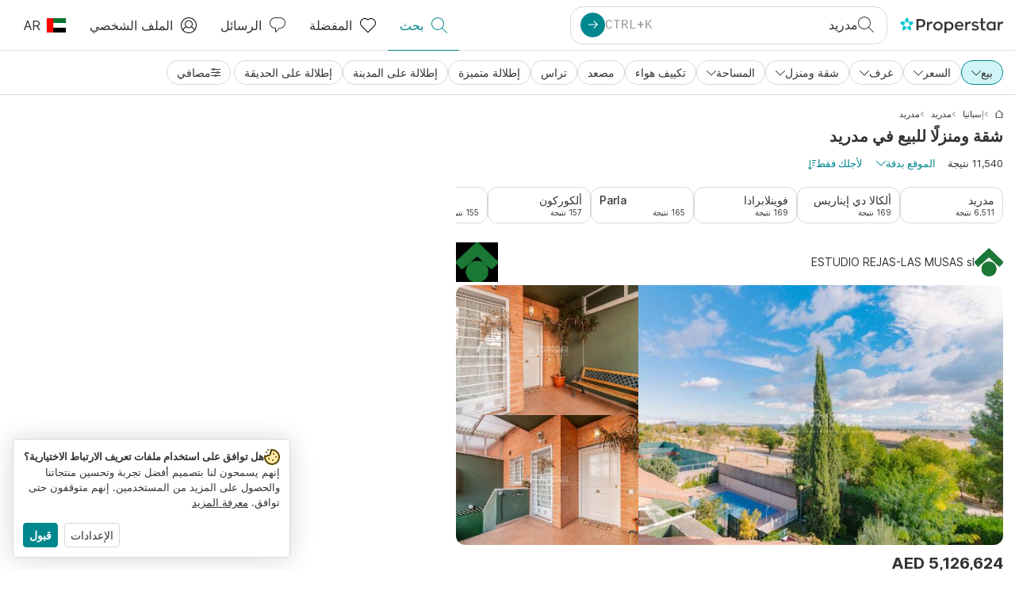

--- FILE ---
content_type: text/html; charset=utf-8
request_url: https://www.properstar.ae/%D8%A7%D8%B3%D8%A8%D8%A7%D9%86%D9%8A%D8%A7/%D9%85%D8%AF%D8%B1%D9%8A%D8%AF-l2/%D8%B9%D9%82%D8%A7%D8%B1%D8%A7%D8%AA-%D9%84%D9%84%D8%A8%D9%8A%D8%B9/%D8%A8%D9%8A%D8%AA-%D8%B4%D9%82%D8%A9
body_size: 155367
content:
<!doctype html>
<html class="html-search-page" dir="rtl" lang="ar-AE"><head><meta charSet="utf-8"/><link data-chunk="properstar" rel="preload" as="style" href="/assets/properstar.fd0922e310e7d0d2f82f.css"/><link data-chunk="app" rel="preload" as="script" href="/assets/runtime.5154029abdbc0cb80e24.js"/><link data-chunk="app" rel="preload" as="script" href="/assets/10459.d8e631094b6e8baebd32.js"/><link data-chunk="app" rel="preload" as="script" href="/assets/app.c3f54df704398a66f35f.js"/><link data-chunk="properstar" rel="preload" as="script" href="/assets/properstar.f5ab23c6aeec9b75e0e9.js"/><link data-chunk="components-modals-AutocompleteModal" rel="preload" as="script" href="/assets/2609.5f88db6b24c936db2438.chunk.js"/><link data-chunk="components-modals-AutocompleteModal" rel="preload" as="script" href="/assets/components-modals-AutocompleteModal.9d5a3f77ea9c362d12d9.chunk.js"/><link data-chunk="containers-SearchProvider" rel="preload" as="script" href="/assets/containers-SearchProvider.27b89287d3a016e1d482.chunk.js"/><link data-chunk="containers-MapSplitPage" rel="preload" as="script" href="/assets/80533.6723bf6d98277cc3da87.chunk.js"/><link data-chunk="containers-MapSplitPage" rel="preload" as="script" href="/assets/82613.f5a579b72aba99fef461.chunk.js"/><link data-chunk="containers-MapSplitPage" rel="preload" as="script" href="/assets/58617.d49a0cad303d71436f7c.chunk.js"/><link data-chunk="containers-MapSplitPage" rel="preload" as="script" href="/assets/11004.331ce58624ff7bba2552.chunk.js"/><link data-chunk="containers-MapSplitPage" rel="preload" as="script" href="/assets/80754.7cfd43cce13e3939bb67.chunk.js"/><link data-chunk="containers-MapSplitPage" rel="preload" as="script" href="/assets/71586.6e2a21f62ad3e53f2f88.chunk.js"/><link data-chunk="containers-MapSplitPage" rel="preload" as="script" href="/assets/74099.3c2858003651eeab8bb8.chunk.js"/><link data-chunk="containers-MapSplitPage" rel="preload" as="script" href="/assets/containers-MapSplitPage.cc27b754197ec79bd03a.chunk.js"/><link data-chunk="icons-search-thin-svg" rel="preload" as="script" href="/assets/icons-search-thin-svg.51d30ef548b12dbdeb82.chunk.js"/><link data-chunk="icons-arrow-right-thick-svg" rel="preload" as="script" href="/assets/icons-arrow-right-thick-svg.1aa001d3042cd0c62e8d.chunk.js"/><link data-chunk="icons-favorite-thin-svg" rel="preload" as="script" href="/assets/icons-favorite-thin-svg.47886d549791b401322b.chunk.js"/><link data-chunk="icons-chat-thin-svg" rel="preload" as="script" href="/assets/icons-chat-thin-svg.c4583a41af135206b99a.chunk.js"/><link data-chunk="icons-profile-thin-svg" rel="preload" as="script" href="/assets/icons-profile-thin-svg.82245d888bfbfccb4c2b.chunk.js"/><link data-chunk="icons-currency-20px-thin-svg" rel="preload" as="script" href="/assets/icons-currency-20px-thin-svg.1455690bd5209cddd349.chunk.js"/><link data-chunk="icons-left-arrow-svg" rel="preload" as="script" href="/assets/icons-left-arrow-svg.86dbda13201ef1be2208.chunk.js"/><link data-chunk="icons-filter-small-svg" rel="preload" as="script" href="/assets/icons-filter-small-svg.2a06578cb3d906061973.chunk.js"/><link data-chunk="icons-arrow-down-thin-small-svg" rel="preload" as="script" href="/assets/icons-arrow-down-thin-small-svg.c3a7c7661832dd233e2e.chunk.js"/><link data-chunk="containers-SearchPage" rel="preload" as="script" href="/assets/91033.d005353682dbd1eed970.chunk.js"/><link data-chunk="containers-SearchPage" rel="preload" as="script" href="/assets/66982.127ab01da97826df8364.chunk.js"/><link data-chunk="containers-SearchPage" rel="preload" as="script" href="/assets/43594.565691f665f250e654cf.chunk.js"/><link data-chunk="containers-SearchPage" rel="preload" as="script" href="/assets/82405.9b3d11c07efe5a4eedcf.chunk.js"/><link data-chunk="containers-SearchPage" rel="preload" as="script" href="/assets/2830.e1151fb85e601bf34dea.chunk.js"/><link data-chunk="containers-SearchPage" rel="preload" as="script" href="/assets/90205.40e6d5eeb03f3f21c533.chunk.js"/><link data-chunk="containers-SearchPage" rel="preload" as="script" href="/assets/19204.bbd58a774fc35c487b87.chunk.js"/><link data-chunk="containers-SearchPage" rel="preload" as="script" href="/assets/10535.b9d528ab92590cb75ec0.chunk.js"/><link data-chunk="containers-SearchPage" rel="preload" as="script" href="/assets/84025.cbf26577b4f4170cbb63.chunk.js"/><link data-chunk="containers-SearchPage" rel="preload" as="script" href="/assets/41910.adce665f4eb5bb9b18fd.chunk.js"/><link data-chunk="containers-SearchPage" rel="preload" as="script" href="/assets/66532.10ff311725aea50cb273.chunk.js"/><link data-chunk="containers-SearchPage" rel="preload" as="script" href="/assets/48610.b9f971db01e61c028cd0.chunk.js"/><link data-chunk="containers-SearchPage" rel="preload" as="script" href="/assets/containers-SearchPage.924c110e9f8d6e1104db.chunk.js"/><link data-chunk="icons-arrow-right-thin-small-svg" rel="preload" as="script" href="/assets/icons-arrow-right-thin-small-svg.a9b4623940a185d1ef8b.chunk.js"/><link data-chunk="icons-house-thin-small-svg" rel="preload" as="script" href="/assets/icons-house-thin-small-svg.272b86837d92902acda0.chunk.js"/><link data-chunk="icons-icon-sort-thin-svg" rel="preload" as="script" href="/assets/icons-icon-sort-thin-svg.ad1c2d2b0984cd8cd8c4.chunk.js"/><link data-chunk="icons-arrow-left-thin-small-svg" rel="preload" as="script" href="/assets/icons-arrow-left-thin-small-svg.b1d2ef2da8b9bf512cfd.chunk.js"/><link data-chunk="icons-favorite2-svg" rel="preload" as="script" href="/assets/icons-favorite2-svg.52c4a2a27b60ca5a4fac.chunk.js"/><link data-chunk="icons-chat2-svg" rel="preload" as="script" href="/assets/icons-chat2-svg.f5f1c58c195d27c10d97.chunk.js"/><link data-chunk="icons-draw-thin-svg" rel="preload" as="script" href="/assets/icons-draw-thin-svg.20ba7808f778b0455e3c.chunk.js"/><link data-chunk="icons-previous-svg" rel="preload" as="script" href="/assets/icons-previous-svg.baa6deee1ffdb714cfb9.chunk.js"/><link data-chunk="icons-next-svg" rel="preload" as="script" href="/assets/icons-next-svg.cd795a8019b1b138f49c.chunk.js"/><link data-chunk="icons-socialfacebook-svg" rel="preload" as="script" href="/assets/icons-socialfacebook-svg.45c0e9933550c3725da6.chunk.js"/><link data-chunk="icons-socialtwitter-svg" rel="preload" as="script" href="/assets/icons-socialtwitter-svg.0d0a0ffc050433fc8dda.chunk.js"/><link data-chunk="icons-socialinstagram-svg" rel="preload" as="script" href="/assets/icons-socialinstagram-svg.3eb5715768f2dc214b74.chunk.js"/><link data-chunk="icons-sociallinkedin-svg" rel="preload" as="script" href="/assets/icons-sociallinkedin-svg.02d37467ad58d3cddd0d.chunk.js"/><link data-chunk="icons-cookies-svg" rel="preload" as="script" href="/assets/icons-cookies-svg.022f44f6ba18c92f68dd.chunk.js"/><script>
      (function(w,d,s,l,i){w[l]=w[l]||[];gtag('consent','default',{"ad_storage":"denied","ad_user_data":"denied","ad_personalization":"denied","analytics_storage":"denied","personalization":"denied","security_storage":"denied"});
        w[l].push({'gtm.start': new Date().getTime(),event:'gtm.js', "culture":"ar-AE","countryISO":"ae","isTestEnvironment":false,"profile":{"id":635458193,"code":428391,"createdByAccountId":2,"creationDate":"2021-01-12T12:02:46.7","updateDate":"2025-03-26T06:08:44.917","lastVisitDate":"2026-01-19T23:31:16.81","regionalSettings":{"language":"en","currencyId":"EUR","isMetric":true},"profileType":"Bot","botType":"Generic Bot","authenticationState":"GuestUnknown","contactTypes":["Buyer"],"hubSpotContactId":21251326}});
      var f=d.getElementsByTagName(s)[0],j=d.createElement(s),dl=l!='dataLayer'?'&l='+l:'';
      j.async=true;j.src=
      'https://www.googletagmanager.com/gtm.js?id='+i+dl;f.parentNode.insertBefore(j,f);
      function gtag() {w[l].push(arguments);}
      })(window,document,'script','dataLayer','GTM-NLXM2K');
    </script><title data-react-helmet="true">11,540 شقة ومنزلًا للبيع في مدريد | Properstar</title><link data-react-helmet="true" rel="alternate" href="https://www.properstar.ae/%D8%A7%D8%B3%D8%A8%D8%A7%D9%86%D9%8A%D8%A7/%D9%85%D8%AF%D8%B1%D9%8A%D8%AF-l2/%D8%B9%D9%82%D8%A7%D8%B1%D8%A7%D8%AA-%D9%84%D9%84%D8%A8%D9%8A%D8%B9/%D8%A8%D9%8A%D8%AA-%D8%B4%D9%82%D8%A9" hrefLang="ar-AE"/><link data-react-helmet="true" rel="alternate" href="https://www.properstar.at/spanien/provinz-madrid/kaufen/wohnung-haus" hrefLang="de-AT"/><link data-react-helmet="true" rel="alternate" href="https://www.properstar.be/spanje/madrid-provincie/koop/appartement-huis" hrefLang="nl-BE"/><link data-react-helmet="true" rel="alternate" href="https://www.properstar.be/espagne/commune-de-madrid/acheter/appartement-maison" hrefLang="fr-BE"/><link data-react-helmet="true" rel="alternate" href="https://www.properstar.be/spanien/provinz-madrid/kaufen/wohnung-haus" hrefLang="de-BE"/><link data-react-helmet="true" rel="alternate" href="https://www.properstar.ca/spain/madrid-province/buy/apartment-house" hrefLang="en-CA"/><link data-react-helmet="true" rel="alternate" href="https://www.properstar.ca/espagne/commune-de-madrid/acheter/appartement-maison" hrefLang="fr-CA"/><link data-react-helmet="true" rel="alternate" href="https://www.properstar.ch/espagne/commune-de-madrid/acheter/appartement-maison" hrefLang="fr-CH"/><link data-react-helmet="true" rel="alternate" href="https://www.properstar.ch/spanien/provinz-madrid/kaufen/wohnung-haus" hrefLang="de-CH"/><link data-react-helmet="true" rel="alternate" href="https://www.properstar.ch/spagna/madrid-provincia/in-vendita/appartamento-casa" hrefLang="it-CH"/><link data-react-helmet="true" rel="alternate" href="https://www.properstar.co.nz/spain/madrid-province/buy/apartment-house" hrefLang="en-NZ"/><link data-react-helmet="true" rel="alternate" href="https://www.properstar.co.uk/spain/madrid-province/buy/apartment-house" hrefLang="en-GB"/><link data-react-helmet="true" rel="alternate" href="https://www.properstar.co.za/spain/madrid-province/buy/apartment-house" hrefLang="en-ZA"/><link data-react-helmet="true" rel="alternate" href="https://www.properstar.com/spain/madrid-province/buy/apartment-house" hrefLang="en-US"/><link data-react-helmet="true" rel="alternate" href="https://www.properstar.com/search?tt=Sell&amp;pt=Apartment&amp;pt=House&amp;placeId=ChIJuTPgQHqBQQ0R8MpLvvNAAwM&amp;c=hr" hrefLang="hr"/><link data-react-helmet="true" rel="alternate" href="https://www.properstar.com/search?tt=Sell&amp;pt=Apartment&amp;pt=House&amp;placeId=ChIJuTPgQHqBQQ0R8MpLvvNAAwM&amp;c=sk" hrefLang="sk"/><link data-react-helmet="true" rel="alternate" href="https://www.properstar.com.au/spain/madrid-province/buy/apartment-house" hrefLang="en-AU"/><link data-react-helmet="true" rel="alternate" href="https://www.properstar.com.br/espanha/madri/venda/apartamento-casas" hrefLang="pt-BR"/><link data-react-helmet="true" rel="alternate" href="https://www.properstar.com.mx/espana/madrid-provincia/comprar/piso-casa" hrefLang="es-MX"/><link data-react-helmet="true" rel="alternate" href="https://www.properstar.com.tr/ispanya/madrid-l2-1/sat%C4%B1%C5%9F/d%C3%BCz-ev" hrefLang="tr"/><link data-react-helmet="true" rel="alternate" href="https://www.properstar.cz/spanelsko/madrid-l2-9/koupit/apartm%C3%A1n-d%C5%AFm" hrefLang="cs"/><link data-react-helmet="true" rel="alternate" href="https://www.properstar.de/spanien/provinz-madrid/kaufen/wohnung-haus" hrefLang="de-DE"/><link data-react-helmet="true" rel="alternate" href="https://www.properstar.dk/spanien/madrid-l2-6/ejerboliger/lejlighed-villa" hrefLang="da"/><link data-react-helmet="true" rel="alternate" href="https://www.properstar.es/espana/madrid-provincia/comprar/piso-casa" hrefLang="es-ES"/><link data-react-helmet="true" rel="alternate" href="https://www.properstar.fr/espagne/commune-de-madrid/acheter/appartement-maison" hrefLang="fr-FR"/><link data-react-helmet="true" rel="alternate" href="https://www.properstar.gr/%CE%B9%CF%83%CF%80%CE%B1%CE%BD%CE%B9%CE%B1/madrid-l2-7/%CE%B1%CE%B3%CE%BF%CF%81%CE%AC/%CE%B4%CE%B9%CE%B1%CE%BC%CE%AD%CF%81%CE%B9%CF%83%CE%BC%CE%B1-%CF%83%CF%80%CE%AF%CF%84%CE%B9" hrefLang="el"/><link data-react-helmet="true" rel="alternate" href="https://www.properstar.hk/spain/madrid-province/buy/apartment-house" hrefLang="en-HK"/><link data-react-helmet="true" rel="alternate" href="https://www.properstar.ie/spain/madrid-province/buy/apartment-house" hrefLang="en-IE"/><link data-react-helmet="true" rel="alternate" href="https://www.properstar.in/spain/madrid-province/buy/apartment-house" hrefLang="en-IN"/><link data-react-helmet="true" rel="alternate" href="https://www.properstar.it/spagna/madrid-provincia/in-vendita/appartamento-casa" hrefLang="it"/><link data-react-helmet="true" rel="alternate" href="https://www.properstar.jp/%E3%82%B9%E3%83%98%E3%82%A4%E3%83%B3/%E3%83%9E%E3%83%88%E3%83%AA%E3%83%BC%E3%83%88-l2-2/%E8%B2%B7%E3%81%86/%E3%82%A2%E3%83%91%E3%83%BC%E3%83%88-%E4%BD%8F%E5%AE%85" hrefLang="ja"/><link data-react-helmet="true" rel="alternate" href="https://www.properstar.li/spanien/provinz-madrid/kaufen/wohnung-haus" hrefLang="de-LI"/><link data-react-helmet="true" rel="alternate" href="https://www.properstar.lu/espagne/commune-de-madrid/acheter/appartement-maison" hrefLang="fr-LU"/><link data-react-helmet="true" rel="alternate" href="https://www.properstar.lu/spanien/provinz-madrid/kaufen/wohnung-haus" hrefLang="de-LU"/><link data-react-helmet="true" rel="alternate" href="https://www.properstar.mu/spain/madrid-province/buy/apartment-house" hrefLang="en-MU"/><link data-react-helmet="true" rel="alternate" href="https://www.properstar.nl/spanje/madrid-provincie/koop/appartement-huis" hrefLang="nl"/><link data-react-helmet="true" rel="alternate" href="https://www.properstar.ph/spain/madrid-province/buy/apartment-house" hrefLang="en-PH"/><link data-react-helmet="true" rel="alternate" href="https://www.properstar.pl/hiszpania/madrid/sprzedaz/apartament-dom" hrefLang="pl"/><link data-react-helmet="true" rel="alternate" href="https://www.properstar.pt/espanha/madri/venda/apartamento-casas" hrefLang="pt-PT"/><link data-react-helmet="true" rel="alternate" href="https://www.properstar.qa/%D8%A7%D8%B3%D8%A8%D8%A7%D9%86%D9%8A%D8%A7/%D9%85%D8%AF%D8%B1%D9%8A%D8%AF-l2/%D8%B9%D9%82%D8%A7%D8%B1%D8%A7%D8%AA-%D9%84%D9%84%D8%A8%D9%8A%D8%B9/%D8%A8%D9%8A%D8%AA-%D8%B4%D9%82%D8%A9" hrefLang="ar-QA"/><link data-react-helmet="true" rel="alternate" href="https://www.properstar.ro/spania/madrid-l2-4/cumpara/apartament-casa" hrefLang="ro"/><link data-react-helmet="true" rel="alternate" href="https://www.properstar.ru/%D0%B8%D1%81%D0%BF%D0%B0%D0%BD%D0%B8%D1%8F/%D0%BC%D0%B0%D0%B4%D1%80%D0%B8%D0%B4-l2-3/%D0%BF%D1%80%D0%BE%D0%B4%D0%B0%D0%B6%D0%B0/%D0%BA%D0%B2%D0%B0%D1%80%D1%82%D0%B8%D1%80-%D0%B4%D0%BE%D0%BC%D0%BE%D0%B2" hrefLang="ru"/><link data-react-helmet="true" rel="alternate" href="https://www.properstar.se/spanien/madrid-l2-8/kopa/lagenhet-hus" hrefLang="sv"/><link data-react-helmet="true" rel="alternate" href="https://www.properstar.sg/spain/madrid-province/buy/apartment-house" hrefLang="en-SG"/><link data-react-helmet="true" rel="alternate" href="https://www.sodichan.com/search?tt=Sell&amp;pt=Apartment&amp;pt=House&amp;placeId=ChIJuTPgQHqBQQ0R8MpLvvNAAwM" hrefLang="zh"/><link data-react-helmet="true" rel="alternate" href="https://www.sodichan.com/search?tt=Sell&amp;pt=Apartment&amp;pt=House&amp;placeId=ChIJuTPgQHqBQQ0R8MpLvvNAAwM&amp;c=zh-Hans-HK" hrefLang="zh-Hans-HK"/><link data-react-helmet="true" rel="canonical" href="https://www.properstar.ae/%D8%A7%D8%B3%D8%A8%D8%A7%D9%86%D9%8A%D8%A7/%D9%85%D8%AF%D8%B1%D9%8A%D8%AF-l2/%D8%B9%D9%82%D8%A7%D8%B1%D8%A7%D8%AA-%D9%84%D9%84%D8%A8%D9%8A%D8%B9/%D8%A8%D9%8A%D8%AA-%D8%B4%D9%82%D8%A9"/><link data-react-helmet="true" rel="next" href="https://www.properstar.ae/اسبانيا/مدريد-l2/عقارات-للبيع/بيت-شقة?p=2"/><meta data-react-helmet="true" name="robots" content="index, follow"/><meta data-react-helmet="true" name="apple-itunes-app" content="app-id=1253028900, app-argument=listglobally.properstar://search?transactionType=Sell&amp;propertyTypes=%5B%22Apartment%22%2C%22House%22%5D&amp;placeId=ChIJuTPgQHqBQQ0R8MpLvvNAAwM&amp;currency=AED"/><meta data-react-helmet="true" name="description" content="استكشف 11,540 شقة ومنزلًا للبيع في مدريد على Properstar. اكتشف منزل أحلامك في مدريد اليوم."/><meta data-react-helmet="true" property="og:type" content="website"/><meta data-react-helmet="true" property="og:title" content="11,540 شقة ومنزلًا للبيع في مدريد | Properstar"/><meta data-react-helmet="true" property="og:description" content="استكشف 11,540 شقة ومنزلًا للبيع في مدريد على Properstar. اكتشف منزل أحلامك في مدريد اليوم."/><meta data-react-helmet="true" property="og:site_name" content="Properstar"/><meta data-react-helmet="true" property="og:locale" content="ar_AE"/><meta data-react-helmet="true" property="og:image" content="https://files-api.properstar.com/api/v2/files/bade4424-0919-4673-ae32-5584f075ed34/1?fit=fill&amp;w=800&amp;h=420"/><meta data-react-helmet="true" property="og:image:width" content="800"/><meta data-react-helmet="true" property="og:image:height" content="420"/><meta data-react-helmet="true" property="og:url" content="https://www.properstar.ae/%D8%A7%D8%B3%D8%A8%D8%A7%D9%86%D9%8A%D8%A7/%D9%85%D8%AF%D8%B1%D9%8A%D8%AF-l2/%D8%B9%D9%82%D8%A7%D8%B1%D8%A7%D8%AA-%D9%84%D9%84%D8%A8%D9%8A%D8%B9/%D8%A8%D9%8A%D8%AA-%D8%B4%D9%82%D8%A9"/><link rel="icon" type="image/png" href="/assets/properstar/favicon-16x16.png" sizes="16x16"/><link rel="icon" type="image/png" href="/assets/properstar/favicon-32x32.png" sizes="32x32"/><link rel="icon" type="image/png" href="/assets/properstar/favicon-96x96.png" sizes="96x96"/><link rel="icon" type="image/png" href="/assets/properstar/favicon-120x120.png" sizes="120x120"/><link rel="icon" type="image/png" sizes="192x192" href="/assets/properstar/android-icon-192x192.png"/><link rel="apple-touch-icon-precomposed" sizes="57x57" href="/assets/properstar/apple-touch-icon-57x57.png"/><link rel="apple-touch-icon-precomposed" sizes="60x60" href="/assets/properstar/apple-touch-icon-60x60.png"/><link rel="apple-touch-icon-precomposed" sizes="72x72" href="/assets/properstar/apple-touch-icon-72x72.png"/><link rel="apple-touch-icon-precomposed" sizes="76x76" href="/assets/properstar/apple-touch-icon-76x76.png"/><link rel="apple-touch-icon-precomposed" sizes="114x114" href="/assets/properstar/apple-touch-icon-114x114.png"/><link rel="apple-touch-icon-precomposed" sizes="120x120" href="/assets/properstar/apple-touch-icon-120x120.png"/><link rel="apple-touch-icon-precomposed" sizes="144x144" href="/assets/properstar/apple-touch-icon-144x144.png"/><link rel="apple-touch-icon-precomposed" sizes="152x152" href="/assets/properstar/apple-touch-icon-152x152.png"/><link rel="apple-touch-icon-precomposed" sizes="180x180" href="/assets/properstar/apple-touch-icon-180x180.png"/><link rel="mask-icon" href="/assets/properstar/safari-pinned-tab.svg" color="#00878E"/><meta name="msapplication-TileColor" content="#00878E"/><meta name="msapplication-TileImage" content="/assets/properstar/mstile-144x144.png"/><meta name="msapplication-square70x70logo" content="/assets/properstar/mstile-70x70.png"/><meta name="msapplication-square150x150logo" content="/assets/properstar/mstile-150x150.png"/><meta name="msapplication-wide310x150logo" content="/assets/properstar/mstile-310x150.png"/><meta name="msapplication-square310x310logo" content="/assets/properstar/mstile-310x310.png"/><link rel="manifest" href="/assets/properstar/manifest.webmanifest"/><meta name="theme-color" content="#00878E"/><link rel="shortcut icon" type="image/x-icon" href="/assets/properstar/favicon.ico"/><meta name="application-name" content="Properstar"/><meta name="format-detection" content="telephone=no"/><meta name="viewport" content="width=device-width, initial-scale=1.0, maximum-scale=1.0, user-scalable=no, viewport-fit=cover, interactive-widget=resizes-content"/><script data-react-helmet="true" type="application/ld+json">{"@context":"http://schema.org","@type":"BreadcrumbList","itemListElement":[{"@type":"ListItem","position":1,"name":"Homepage","item":"https://www.properstar.ae/"},{"@type":"ListItem","position":2,"name":"إسبانيا","item":"https://www.properstar.ae/%D8%A7%D8%B3%D8%A8%D8%A7%D9%86%D9%8A%D8%A7/%D8%B9%D9%82%D8%A7%D8%B1%D8%A7%D8%AA-%D9%84%D9%84%D8%A8%D9%8A%D8%B9/%D8%A8%D9%8A%D8%AA-%D8%B4%D9%82%D8%A9"},{"@type":"ListItem","position":3,"name":"مدريد","item":"https://www.properstar.ae/%D8%A7%D8%B3%D8%A8%D8%A7%D9%86%D9%8A%D8%A7/%D9%85%D8%AF%D8%B1%D9%8A%D8%AF-l1-4/%D8%B9%D9%82%D8%A7%D8%B1%D8%A7%D8%AA-%D9%84%D9%84%D8%A8%D9%8A%D8%B9/%D8%A8%D9%8A%D8%AA-%D8%B4%D9%82%D8%A9"},{"@type":"ListItem","position":4,"name":"مدريد","item":"https://www.properstar.ae/%D8%A7%D8%B3%D8%A8%D8%A7%D9%86%D9%8A%D8%A7/%D9%85%D8%AF%D8%B1%D9%8A%D8%AF-l2/%D8%B9%D9%82%D8%A7%D8%B1%D8%A7%D8%AA-%D9%84%D9%84%D8%A8%D9%8A%D8%B9/%D8%A8%D9%8A%D8%AA-%D8%B4%D9%82%D8%A9"}]}</script><script data-react-helmet="true" type="application/ld+json">{"@context":"https://schema.org","@type":"ItemList","name":"شقة سكنية و منزل إلى شراء في مدريد","numberOfItems":11540,"itemListElement":[{"@type":"ListItem","position":1,"item":{"@type":"RealEstateListing","name":"منزل إلى شراء in مدريد, إسبانيا","url":"https://www.properstar.ae/qaemh/111315043","datePosted":"2025-11-01","mainEntity":{"@type":"House","numberOfBedrooms":4,"numberOfBathroomsTotal":3,"address":{"@type":"PostalAddress","addressLocality":"مدريد","addressRegion":"مدريد","addressCountry":"ES"}},"offers":{"@type":"Offer","availability":"https://schema.org/InStock","price":5126625,"priceCurrency":"AED"}}},{"@type":"ListItem","position":2,"item":{"@type":"RealEstateListing","name":"شقة سكنية إلى شراء in مدريد, إسبانيا","url":"https://www.properstar.ae/qaemh/109713840","datePosted":"2025-09-02","mainEntity":{"@type":"Apartment","numberOfBedrooms":2,"numberOfBathroomsTotal":4,"address":{"@type":"PostalAddress","addressLocality":"مدريد","addressRegion":"مدريد","addressCountry":"ES"}},"offers":{"@type":"Offer","availability":"https://schema.org/InStock","price":25205903,"priceCurrency":"AED"}}},{"@type":"ListItem","position":3,"item":{"@type":"RealEstateListing","name":"شقة سكنية إلى شراء in مدريد, إسبانيا","url":"https://www.properstar.ae/qaemh/108421238","datePosted":"2025-07-11","mainEntity":{"@type":"Apartment","numberOfBedrooms":3,"numberOfBathroomsTotal":4,"address":{"@type":"PostalAddress","addressLocality":"مدريد","addressRegion":"مدريد","addressCountry":"ES"}},"offers":{"@type":"Offer","availability":"https://schema.org/InStock","price":12752478,"priceCurrency":"AED"}}},{"@type":"ListItem","position":4,"item":{"@type":"RealEstateListing","name":"منزل إلى شراء in مدريد, إسبانيا","url":"https://www.properstar.ae/qaemh/112033791","datePosted":"2025-11-29","mainEntity":{"@type":"House","numberOfBedrooms":5,"numberOfBathroomsTotal":6,"address":{"@type":"PostalAddress","addressLocality":"مدريد","addressRegion":"مدريد","addressCountry":"ES"}},"offers":{"@type":"Offer","availability":"https://schema.org/InStock","price":10595024,"priceCurrency":"AED"}}},{"@type":"ListItem","position":5,"item":{"@type":"RealEstateListing","name":"شقة سكنية إلى شراء in مدريد, إسبانيا","url":"https://www.properstar.ae/qaemh/111424075","datePosted":"2025-11-05","mainEntity":{"@type":"Apartment","numberOfBedrooms":3,"numberOfBathroomsTotal":4,"address":{"@type":"PostalAddress","addressLocality":"مدريد","addressRegion":"مدريد","addressCountry":"ES"}},"offers":{"@type":"Offer","availability":"https://schema.org/InStock","price":11534905,"priceCurrency":"AED"}}}]}</script><link data-chunk="properstar" rel="stylesheet" href="/assets/properstar.fd0922e310e7d0d2f82f.css"/></head><body><noscript><iframe style="display:none;visibility:hidden" src="//www.googletagmanager.com/ns.html?id=GTM-NLXM2K" height="0" width="0"></iframe></noscript><main id="app"><div class="split-template  search-page-split-container has-search-filters"><div class="header"><div class="header-inner"><div class="header-inner-logo"><a class="link header-inner-logo-link" data-gtm-nav-click="Logo" href="/"></a></div><div class="filter-autocomplete-wrapper"><button type="button" class="autocomplete-cta-button filter-autocomplete-cta btn btn-outline-secondary"><div class="icon-bubble-wrapper"><i class="icon" aria-hidden="true"><span class="icon-wrapper" data-icon-name="search-thin"><svg width="20" height="20"><defs><path id="search-thin_svg__a" d="M8 15c-3.86 0-7-3.141-7-7 0-3.86 3.14-7 7-7s7 3.14 7 7c0 3.859-3.14 7-7 7m11.854 4.146l-5.863-5.862A7.958 7.958 0 0016 8c0-4.411-3.59-8-8-8-4.411 0-8 3.589-8 8 0 4.41 3.589 8 8 8a7.958 7.958 0 005.284-2.01l5.862 5.864a.502.502 0 00.708 0 .502.502 0 000-.708"></path></defs><use xlink:href="#search-thin_svg__a" fill-rule="evenodd"></use></svg></span></i></div><div class="search-target-values"><span class="search-target-name">مدريد</span></div><i class="icon btn btn-primary btn-sm icon-only with-icon autocomplete-cta-arrow small" aria-hidden="true"><span class="icon-wrapper" data-icon-name="arrow-right-thick"><svg viewBox="0 0 20 20"><path d="M1 9h15.586l-5.293-5.293a.999.999 0 111.414-1.414l7 7a.999.999 0 010 1.414l-7 7a.997.997 0 01-1.414 0 .999.999 0 010-1.414L16.586 11H1a1 1 0 110-2" fill-rule="evenodd"></path></svg></span></i></button></div><nav class="main-navigation"><li class="list-item main-navigation-item primary-item"><a aria-current="page" class="link main-navigation-item-link active" data-gtm-nav-click="Search" href="/"><i class="icon" aria-hidden="true"><span class="icon-wrapper" data-icon-name="search-thin"><svg width="20" height="20"><defs><path id="search-thin_svg__a" d="M8 15c-3.86 0-7-3.141-7-7 0-3.86 3.14-7 7-7s7 3.14 7 7c0 3.859-3.14 7-7 7m11.854 4.146l-5.863-5.862A7.958 7.958 0 0016 8c0-4.411-3.59-8-8-8-4.411 0-8 3.589-8 8 0 4.41 3.589 8 8 8a7.958 7.958 0 005.284-2.01l5.862 5.864a.502.502 0 00.708 0 .502.502 0 000-.708"></path></defs><use xlink:href="#search-thin_svg__a" fill-rule="evenodd"></use></svg></span></i><span class="nav-item-text">بحث</span></a></li><li class="list-item main-navigation-item primary-item"><a class="link main-navigation-item-link" data-gtm-nav-click="Favorites" href="/favorites"><i class="icon" aria-hidden="true"><span class="icon-wrapper" data-icon-name="favorite-thin"><svg width="20" height="20" viewBox="0 0 20 20"><g fill-rule="evenodd"><path d="M6.065 2a5.052 5.052 0 00-3.582 1.48A5.04 5.04 0 001 7.062c0 1.353.527 2.625 1.483 3.582L10 18.16l7.517-7.516A5.036 5.036 0 0019 7.062a5.036 5.036 0 00-1.483-3.582 5.072 5.072 0 00-7.163 0 .499.499 0 01-.707 0A5.052 5.052 0 006.065 2M10 19.367a.5.5 0 01-.353-.146l-7.871-7.87A6.027 6.027 0 010 7.062c0-1.62.631-3.143 1.776-4.289C4.026.523 7.621.416 10 2.446c2.38-2.03 5.974-1.924 8.224.327A6.027 6.027 0 0120 7.063a6.027 6.027 0 01-1.776 4.288l-7.87 7.87a.504.504 0 01-.354.146" fill-rule="nonzero"></path></g></svg></span></i><span class="nav-item-text">المفضلة</span></a></li><li class="list-item main-navigation-item primary-item"><a href="/messages/" class="link main-navigation-item-link" data-gtm-nav-click="Chat"><i class="icon" aria-hidden="true"><span class="icon-wrapper" data-icon-name="chat-thin"><svg viewBox="0 0 20 20"><path d="M7 1C3.691 1 1 3.691 1 7s2.691 6 6 6h.5a.5.5 0 01.5.5v3.793l4.146-4.147A.504.504 0 0112.5 13h.5c3.309 0 6-2.691 6-6s-2.691-6-6-6H7zm.5 18a.5.5 0 01-.5-.5V14c-3.86 0-7-3.141-7-7s3.14-7 7-7h6c3.86 0 7 3.141 7 7s-3.14 7-7 7h-.293l-4.853 4.854A.504.504 0 017.5 19z" fill="#333" fill-rule="evenodd"></path></svg></span></i><span class="nav-item-text">الرسائل</span></a></li><li class="list-item main-navigation-item profile-settings settings-holder"><div class="profile-settings-dropdown dropdown dropup"><button data-gtm-nav-click="Profile" aria-haspopup="true" class="btn btn-dropdown-toggle main-navigation-item-link" aria-expanded="false"><i class="icon" aria-hidden="true"><span class="icon-wrapper" data-icon-name="profile-thin"><svg width="20" height="20" viewBox="0 0 20 20"><g fill-rule="evenodd"><path d="M10 0C4.48 0 0 4.48 0 10s4.48 10 10 10 10-4.48 10-10S15.52 0 10 0zM6.706 12.261a7.54 7.54 0 00-3.524 3.612A8.981 8.981 0 0010 19a8.981 8.981 0 006.818-3.127 7.54 7.54 0 00-3.524-3.612A4.98 4.98 0 0110 13.5a4.98 4.98 0 01-3.294-1.239zm10.787 2.724A8.954 8.954 0 0019 10c0-4.967-4.033-9-9-9s-9 4.033-9 9c0 1.843.555 3.558 1.507 4.985A8.547 8.547 0 016 11.5a5.003 5.003 0 014-8 5.003 5.003 0 014 8 8.548 8.548 0 013.492 3.486zM10 12.5c-2.208 0-4-1.792-4-4 0-2.207 1.792-4 4-4s4 1.793 4 4c0 2.208-1.792 4-4 4z"></path></g></svg></span></i><span class="nav-item-text">الملف الشخصي</span></button><div tabindex="-1" role="menu" aria-hidden="true" class="dropdown-menu dropdown-menu-end" data-bs-popper="static"></div></div></li><li class="list-item regional-settings users-allowed"><div class="regional-setting-dropdown dropdown"><button data-gtm-nav-click="Regional Settings" aria-haspopup="true" class="btn btn-dropdown-toggle main-navigation-item-link" aria-expanded="false"><div class="culture-item"><div class="flag"><picture><source srcSet="/assets/flags/1x/ae.png 1x, /assets/flags/2x/ae.png 2x"/><img src="/assets/flags/1x/ae.png" alt="AE"/></picture></div><div class="captions"><div class="primary-caption">AR</div></div></div></button><div tabindex="-1" role="menu" aria-hidden="true" class="dropdown-menu" data-bs-popper="static"><div class="settings-holder-panel regional-panel"><span class="settings-holder-panel-title">تفضيلات التصفح</span><button type="button" data-gtm-nav-click="Regional Settings - Culture" class="settings-holder-item btn btn-tertiary"><div class="button-content"><div class="flag"><picture><source srcSet="/assets/flags/1x/ae.png 1x, /assets/flags/2x/ae.png 2x"/><img src="/assets/flags/1x/ae.png" alt="AE"/></picture></div>العربية, الإمارات العربية المتحدة</div></button><button type="button" data-gtm-nav-click="Regional Settings - Currency" class="settings-holder-item btn btn-tertiary with-icon"><div class="button-icon icon-left have-icon"><i class="icon" aria-hidden="true"><span class="icon-wrapper" data-icon-name="currency-20px-thin"><svg width="20" height="20"><path d="M9.5 0C14.165 0 18 1.678 18 4l.001 1.382C19.247 6.068 20 6.971 20 8v3c0 1.281-1.168 2.366-2.998 3.082L17 16c0 2.322-3.835 4-8.5 4S0 18.322 0 16v-3c0-1.281 1.168-2.366 2.998-3.082v-.3C1.753 8.932 1 8.029 1 7V4c0-2.322 3.835-4 8.5-4zm6.502 14.927C14.566 16.195 11.732 17 8.5 17s-6.064-.805-7.501-2.072L1 16c0 1.544 3.328 3 7.5 3s7.5-1.456 7.5-3l.002-1.073zM3 11l-.152.069C1.695 11.607 1 12.294 1 13c0 1.544 3.328 3 7.5 3 2.469 0 4.642-.51 6.005-1.246-.936.16-1.949.246-3.005.246C6.835 15 3 13.322 3 11zm16.002-1.073C17.566 11.195 14.732 12 11.5 12c-2.981 0-5.624-.685-7.143-1.786l-.358-.131L4 11c0 1.544 3.328 3 7.5 3s7.5-1.456 7.5-3l.002-1.073zm-1-3.378L18 7c0 2.149-3.285 3.747-7.473 3.973L11.5 11c4.172 0 7.5-1.456 7.5-3 0-.51-.363-1.01-.999-1.451zm-1-.622C15.566 7.195 12.732 8 9.5 8s-6.064-.805-7.501-2.072L2 7c0 1.544 3.328 3 7.5 3S17 8.544 17 7l.002-1.073zM9.5 1C5.328 1 2 2.456 2 4s3.328 3 7.5 3S17 5.544 17 4c0-1.508-3.175-2.932-7.21-2.998L9.5 1z" fill="#333" fill-rule="evenodd"></path></svg></span></i></div><div class="button-content">AED</div></button></div></div></div></li></nav></div></div><div class="search-filters"><div class="search-inner-autocomplete"><button type="button" class="autocomplete-back-button btn btn-secondary btn-white btn-md icon-only with-icon"><div class="button-icon icon-left have-icon"><i class="icon" aria-hidden="true"><span class="icon-wrapper" data-icon-name="left-arrow"><svg width="20" height="20" viewBox="0 0 20 20"><g fill-rule="evenodd"><path d="M19.5 9H1.707l7.147-7.146a.502.502 0 00-.708-.708l-8 8a.502.502 0 000 .708l8 8a.502.502 0 00.708 0 .502.502 0 000-.708L1.707 10H19.5a.5.5 0 000-1" fill-rule="nonzero"></path></g></svg></span></i></div><div class="button-content"></div></button><div class="filter-autocomplete-wrapper"><button type="button" class="autocomplete-cta-button filter-autocomplete-cta btn btn-outline-secondary"><div class="icon-bubble-wrapper"><i class="icon" aria-hidden="true"><span class="icon-wrapper" data-icon-name="search-thin"><svg width="20" height="20"><defs><path id="search-thin_svg__a" d="M8 15c-3.86 0-7-3.141-7-7 0-3.86 3.14-7 7-7s7 3.14 7 7c0 3.859-3.14 7-7 7m11.854 4.146l-5.863-5.862A7.958 7.958 0 0016 8c0-4.411-3.59-8-8-8-4.411 0-8 3.589-8 8 0 4.41 3.589 8 8 8a7.958 7.958 0 005.284-2.01l5.862 5.864a.502.502 0 00.708 0 .502.502 0 000-.708"></path></defs><use xlink:href="#search-thin_svg__a" fill-rule="evenodd"></use></svg></span></i></div><div class="search-target-values"><span class="search-target-name">مدريد</span></div></button></div><div class="save-search-group"></div></div><div class="search-inner" body-scroll-lock-ignore="true"><div></div><div class="search-filter-mobile-btn"><button class="filter-button more-button btn btn-outline-secondary btn-sm rounded-pill with-icon"><div class="button-icon icon-left have-icon"><i class="icon small" aria-hidden="true"><span class="icon-wrapper" data-icon-name="filter-small"><svg width="12" height="12"><path fill-rule="evenodd" d="M6 10a.501.501 0 01-.5-.5c0-.275.225-.5.5-.5s.5.225.5.5-.225.5-.5.5m5.5-1H7.408C7.201 8.419 6.651 8 6 8c-.651 0-1.201.419-1.408 1H.5a.5.5 0 000 1h4.092c.207.581.757 1 1.408 1 .651 0 1.201-.419 1.408-1H11.5a.5.5 0 000-1m-3-3a.501.501 0 01-.5-.5c0-.275.225-.5.5-.5s.5.225.5.5-.225.5-.5.5m3-1H9.908c-.207-.581-.757-1-1.408-1-.651 0-1.201.419-1.408 1H.5a.5.5 0 000 1h6.592c.207.581.757 1 1.408 1 .651 0 1.201-.419 1.408-1H11.5a.5.5 0 000-1m-8-4c.275 0 .5.225.5.5s-.225.5-.5.5a.501.501 0 01-.5-.5c0-.275.225-.5.5-.5m-3 1h1.592c.207.581.757 1 1.408 1 .651 0 1.201-.419 1.408-1H11.5a.5.5 0 000-1H4.908C4.701.419 4.151 0 3.5 0c-.651 0-1.201.419-1.408 1H.5a.5.5 0 000 1"></path></svg></span></i></div><div class="button-content"><span>مصافي</span></div></button><button type="button" class="filter-button more-button btn btn-outline-secondary btn-sm rounded-pill with-icon"><div class="button-icon icon-left have-icon"><i class="icon small" aria-hidden="true"><span class="icon-wrapper" data-icon-name="filter-small"><svg width="12" height="12"><path fill-rule="evenodd" d="M6 10a.501.501 0 01-.5-.5c0-.275.225-.5.5-.5s.5.225.5.5-.225.5-.5.5m5.5-1H7.408C7.201 8.419 6.651 8 6 8c-.651 0-1.201.419-1.408 1H.5a.5.5 0 000 1h4.092c.207.581.757 1 1.408 1 .651 0 1.201-.419 1.408-1H11.5a.5.5 0 000-1m-3-3a.501.501 0 01-.5-.5c0-.275.225-.5.5-.5s.5.225.5.5-.225.5-.5.5m3-1H9.908c-.207-.581-.757-1-1.408-1-.651 0-1.201.419-1.408 1H.5a.5.5 0 000 1h6.592c.207.581.757 1 1.408 1 .651 0 1.201-.419 1.408-1H11.5a.5.5 0 000-1m-8-4c.275 0 .5.225.5.5s-.225.5-.5.5a.501.501 0 01-.5-.5c0-.275.225-.5.5-.5m-3 1h1.592c.207.581.757 1 1.408 1 .651 0 1.201-.419 1.408-1H11.5a.5.5 0 000-1H4.908C4.701.419 4.151 0 3.5 0c-.651 0-1.201.419-1.408 1H.5a.5.5 0 000 1"></path></svg></span></i></div><div class="button-content"><span>مصافي</span></div></button></div><div class="filter-groups"><div class="dropdown-drawer search-filter-item filter-btn filter-types-dropdown"><button type="button" class="trigger-btn btn btn-outline-primary btn-sm rounded-pill btn-block with-icon"><div class="button-content"><span>بيع</span></div><div class="button-icon icon-right have-icon"><i class="icon small" aria-hidden="true"><span class="icon-wrapper" data-icon-name="arrow-down-thin-small"><svg width="12" height="12" viewBox="0 0 12 12"><g fill-rule="evenodd"><path d="M11.854 3.854l-5.5 5.5a.502.502 0 01-.708 0l-5.5-5.5a.502.502 0 01.708-.708L6 8.293l5.146-5.147a.502.502 0 01.708.708z"></path></g></svg></span></i></div></button></div><div class="dropdown-drawer search-filter-item"><div class="resetable-filter-btn"><button type="button" class="trigger-btn trigger-btn btn btn-outline-secondary btn-sm rounded-pill with-icon"><div class="button-content"><span><span>السعر</span></span></div><div class="button-icon icon-right have-icon"><i class="icon small" aria-hidden="true"><span class="icon-wrapper" data-icon-name="arrow-down-thin-small"><svg width="12" height="12" viewBox="0 0 12 12"><g fill-rule="evenodd"><path d="M11.854 3.854l-5.5 5.5a.502.502 0 01-.708 0l-5.5-5.5a.502.502 0 01.708-.708L6 8.293l5.146-5.147a.502.502 0 01.708.708z"></path></g></svg></span></i></div></button></div></div><div class="dropdown-drawer search-filter-item"><div class="resetable-filter-btn"><button type="button" class="trigger-btn trigger-btn btn btn-outline-secondary btn-sm rounded-pill with-icon"><div class="button-content"><span><span>غرف</span></span></div><div class="button-icon icon-right have-icon"><i class="icon small" aria-hidden="true"><span class="icon-wrapper" data-icon-name="arrow-down-thin-small"><svg width="12" height="12" viewBox="0 0 12 12"><g fill-rule="evenodd"><path d="M11.854 3.854l-5.5 5.5a.502.502 0 01-.708 0l-5.5-5.5a.502.502 0 01.708-.708L6 8.293l5.146-5.147a.502.502 0 01.708.708z"></path></g></svg></span></i></div></button></div></div><div class="dropdown-drawer search-filter-item filter-btn filter-types-dropdown"><button type="button" class="trigger-btn btn btn-outline-secondary btn-sm rounded-pill btn-block with-icon"><div class="button-content"><span>شقة ومنزل</span></div><div class="button-icon icon-right have-icon"><i class="icon small" aria-hidden="true"><span class="icon-wrapper" data-icon-name="arrow-down-thin-small"><svg width="12" height="12" viewBox="0 0 12 12"><g fill-rule="evenodd"><path d="M11.854 3.854l-5.5 5.5a.502.502 0 01-.708 0l-5.5-5.5a.502.502 0 01.708-.708L6 8.293l5.146-5.147a.502.502 0 01.708.708z"></path></g></svg></span></i></div></button></div><div class="dropdown-drawer search-filter-item"><div class="resetable-filter-btn"><button type="button" class="trigger-btn trigger-btn btn btn-outline-secondary btn-sm rounded-pill with-icon"><div class="button-content"><span><span>المساحة</span></span></div><div class="button-icon icon-right have-icon"><i class="icon small" aria-hidden="true"><span class="icon-wrapper" data-icon-name="arrow-down-thin-small"><svg width="12" height="12" viewBox="0 0 12 12"><g fill-rule="evenodd"><path d="M11.854 3.854l-5.5 5.5a.502.502 0 01-.708 0l-5.5-5.5a.502.502 0 01.708-.708L6 8.293l5.146-5.147a.502.502 0 01.708.708z"></path></g></svg></span></i></div></button></div></div><div class="filter-btn-group"><button type="button" class="trigger-btn btn btn-outline-secondary btn-sm rounded-pill"><span>تكييف هواء</span></button><button type="button" class="trigger-btn btn btn-outline-secondary btn-sm rounded-pill"><span>مصعد</span></button><button type="button" class="trigger-btn btn btn-outline-secondary btn-sm rounded-pill"><span>تراس</span></button><button type="button" class="trigger-btn btn btn-outline-secondary btn-sm rounded-pill"><span>إطلالة متميزة</span></button><button type="button" class="trigger-btn btn btn-outline-secondary btn-sm rounded-pill"><span>إطلالة على المدينة</span></button><button type="button" class="trigger-btn btn btn-outline-secondary btn-sm rounded-pill"><span>إطلالة على الحديقة</span></button></div></div><div class="search-action"><button type="button" class="filter-button more-button btn btn-outline-secondary btn-sm rounded-pill with-icon"><div class="button-icon icon-left have-icon"><i class="icon small" aria-hidden="true"><span class="icon-wrapper" data-icon-name="filter-small"><svg width="12" height="12"><path fill-rule="evenodd" d="M6 10a.501.501 0 01-.5-.5c0-.275.225-.5.5-.5s.5.225.5.5-.225.5-.5.5m5.5-1H7.408C7.201 8.419 6.651 8 6 8c-.651 0-1.201.419-1.408 1H.5a.5.5 0 000 1h4.092c.207.581.757 1 1.408 1 .651 0 1.201-.419 1.408-1H11.5a.5.5 0 000-1m-3-3a.501.501 0 01-.5-.5c0-.275.225-.5.5-.5s.5.225.5.5-.225.5-.5.5m3-1H9.908c-.207-.581-.757-1-1.408-1-.651 0-1.201.419-1.408 1H.5a.5.5 0 000 1h6.592c.207.581.757 1 1.408 1 .651 0 1.201-.419 1.408-1H11.5a.5.5 0 000-1m-8-4c.275 0 .5.225.5.5s-.225.5-.5.5a.501.501 0 01-.5-.5c0-.275.225-.5.5-.5m-3 1h1.592c.207.581.757 1 1.408 1 .651 0 1.201-.419 1.408-1H11.5a.5.5 0 000-1H4.908C4.701.419 4.151 0 3.5 0c-.651 0-1.201.419-1.408 1H.5a.5.5 0 000 1"></path></svg></span></i></div><div class="button-content"><span>مصافي</span></div></button><div class="save-search-group"></div></div></div></div><div class="split-template-content"><div class="split-template-content-panels"><div class="split-template-content-panels-pane __1"><div class="pane-inner"><div class="results-list search-page-results grid-container"><div class="search-head "><div class="breadcrumb-container"><nav class="" aria-label="breadcrumb"><ol class="breadcrumb"><li class="breadcrumb-item"><i class="icon separator small" aria-hidden="true"><span class="icon-wrapper" data-icon-name="arrow-right-thin-small"><svg width="12" height="12" viewBox="0 0 12 12"><g fill-rule="evenodd"><path d="M3.854 11.854l5.5-5.5a.502.502 0 000-.708l-5.5-5.5a.502.502 0 00-.708.708L8.293 6l-5.147 5.146a.502.502 0 00.708.708z"></path></g></svg></span></i><a class="link breadcrumb-text" dir="auto" data-gtm-click="breadcrumb-link" href="/"><i class="icon" aria-hidden="true"><span class="icon-wrapper" data-icon-name="house-thin-small"><svg width="12" height="12" viewBox="0 0 12 12"><g fill-rule="evenodd"><path d="M2 11h8V5.207l-4-4-4 4V11zm8.5 1h-9a.5.5 0 01-.5-.5V6.207l-.146.147a.502.502 0 01-.708-.708l5.5-5.5a.502.502 0 01.708 0l5.5 5.5a.502.502 0 010 .708.502.502 0 01-.708 0L11 6.207V11.5a.5.5 0 01-.5.5z"></path></g></svg></span></i></a></li><li class="breadcrumb-item"><i class="icon separator small" aria-hidden="true"><span class="icon-wrapper" data-icon-name="arrow-right-thin-small"><svg width="12" height="12" viewBox="0 0 12 12"><g fill-rule="evenodd"><path d="M3.854 11.854l5.5-5.5a.502.502 0 000-.708l-5.5-5.5a.502.502 0 00-.708.708L8.293 6l-5.147 5.146a.502.502 0 00.708.708z"></path></g></svg></span></i><a class="link breadcrumb-text" dir="auto" data-gtm-click="breadcrumb-link" href="/%D8%A7%D8%B3%D8%A8%D8%A7%D9%86%D9%8A%D8%A7/%D8%B9%D9%82%D8%A7%D8%B1%D8%A7%D8%AA-%D9%84%D9%84%D8%A8%D9%8A%D8%B9/%D8%A8%D9%8A%D8%AA-%D8%B4%D9%82%D8%A9">إسبانيا</a></li><li class="breadcrumb-item"><i class="icon separator small" aria-hidden="true"><span class="icon-wrapper" data-icon-name="arrow-right-thin-small"><svg width="12" height="12" viewBox="0 0 12 12"><g fill-rule="evenodd"><path d="M3.854 11.854l5.5-5.5a.502.502 0 000-.708l-5.5-5.5a.502.502 0 00-.708.708L8.293 6l-5.147 5.146a.502.502 0 00.708.708z"></path></g></svg></span></i><a class="link breadcrumb-text" dir="auto" data-gtm-click="breadcrumb-link" href="/%D8%A7%D8%B3%D8%A8%D8%A7%D9%86%D9%8A%D8%A7/%D9%85%D8%AF%D8%B1%D9%8A%D8%AF-l1-4/%D8%B9%D9%82%D8%A7%D8%B1%D8%A7%D8%AA-%D9%84%D9%84%D8%A8%D9%8A%D8%B9/%D8%A8%D9%8A%D8%AA-%D8%B4%D9%82%D8%A9">مدريد</a></li><li class="active breadcrumb-item" aria-current="page"><i class="icon separator small" aria-hidden="true"><span class="icon-wrapper" data-icon-name="arrow-right-thin-small"><svg width="12" height="12" viewBox="0 0 12 12"><g fill-rule="evenodd"><path d="M3.854 11.854l5.5-5.5a.502.502 0 000-.708l-5.5-5.5a.502.502 0 00-.708.708L8.293 6l-5.147 5.146a.502.502 0 00.708.708z"></path></g></svg></span></i><span class="breadcrumb-text" dir="auto">مدريد</span></li></ol></nav></div><div class="search-description search-title"><h1 class="heading search-main-title h3" dir="auto">شقة ومنزلًا للبيع في مدريد<!-- --> </h1></div><div class="search-head-pane has-preferred-filters"><div class="search-head-counter"><div class="total-results"><span>11,540 نتيجة</span></div></div><div class="search-head-location-filter-mode"><div class="search-location-filter-mode"><div class="dropdown-drawer"><button type="button" data-gtm-click="search-mode-open" class="btn btn-tertiary btn-sm with-icon"><div class="button-content"><span>الموقع بدقة</span></div><div class="button-icon icon-right have-icon"><i class="icon small" aria-hidden="true"><span class="icon-wrapper" data-icon-name="arrow-down-thin-small"><svg width="12" height="12" viewBox="0 0 12 12"><g fill-rule="evenodd"><path d="M11.854 3.854l-5.5 5.5a.502.502 0 01-.708 0l-5.5-5.5a.502.502 0 01.708-.708L6 8.293l5.146-5.147a.502.502 0 01.708.708z"></path></g></svg></span></i></div></button></div></div></div><div class="search-head-sorting"><div class="search-sorting"><div class="dropdown-drawer"><button type="button" class="filter-btn btn btn-tertiary btn-sm with-icon"><div class="button-content"><span>لأجلك فقط</span></div><div class="button-icon icon-right have-icon"><i class="icon small" aria-hidden="true"><span class="icon-wrapper" data-icon-name="icon-sort-thin"><svg width="12" height="12" viewBox="0 0 12 12"><path d="M4 10.276V.5a.5.5 0 111 0v9.776L6.143 9.11a.5.5 0 01.714.7l-2 2.04a.5.5 0 01-.714 0l-2-2.04a.5.5 0 01.714-.7L4 10.276zM7.5 7h2a.5.5 0 100-1h-2a.5.5 0 100 1zm0-3h2.997a.5.5 0 100-1H7.5a.5.5 0 100 1zm0-3h4.002a.5.5 0 00.5-.5.5.5 0 00-.5-.5H7.5a.5.5 0 100 1z" fill-rule="evenodd"></path></svg></span></i></div></button></div></div></div></div></div><div class="top-locations popular-locations top-links-list"><div class="top-locations-list-mobile-wrapper"><div class="top-locations-list"><a title="مدريد" data-gtm-psl-position="top" class="link btn btn-outline-secondary btn-sm" href="/اسبانيا/مدريد/عقارات-للبيع/بيت-شقة"><div>مدريد</div><span class="top-locations-count">6,511 نتيجة</span></a><a title="ألكالا دي إيناريس" data-gtm-psl-position="top" class="link btn btn-outline-secondary btn-sm" href="/search?tt=Sell&amp;pt=Apartment&amp;pt=House&amp;placeId=ChIJC-ZpxthLQg0RIxeyVBTrVQU"><div>ألكالا دي إيناريس</div><span class="top-locations-count">169 نتيجة</span></a><a title="فوينلابرادا" data-gtm-psl-position="top" class="link btn btn-outline-secondary btn-sm" href="/search?tt=Sell&amp;pt=Apartment&amp;pt=House&amp;placeId=ChIJG6TCDaeLQQ0Rnzvfqjo3onA"><div>فوينلابرادا</div><span class="top-locations-count">169 نتيجة</span></a><a title="Parla" data-gtm-psl-position="top" class="link btn btn-outline-secondary btn-sm" href="/search?tt=Sell&amp;pt=Apartment&amp;pt=House&amp;placeId=ChIJf3w1mTn1QQ0R4QfUYdUEOzc"><div>Parla</div><span class="top-locations-count">165 نتيجة</span></a><a title="ألكوركون" data-gtm-psl-position="top" class="link btn btn-outline-secondary btn-sm" href="/search?tt=Sell&amp;pt=Apartment&amp;pt=House&amp;placeId=ChIJ4x60DS2JQQ0Rz8L9kb39zlY"><div>ألكوركون</div><span class="top-locations-count">157 نتيجة</span></a><a title="Las Rozas" data-gtm-psl-position="top" class="link btn btn-outline-secondary btn-sm" href="/search?tt=Sell&amp;pt=Apartment&amp;pt=House&amp;placeId=ChIJ9Z4o0TODQQ0RPk6kxq_33Zg"><div>Las Rozas</div><span class="top-locations-count">155 نتيجة</span></a><a title="ليجانيس" data-gtm-psl-position="top" class="link btn btn-outline-secondary btn-sm" href="/search?tt=Sell&amp;pt=Apartment&amp;pt=House&amp;placeId=ChIJyerEDxyKQQ0RyzTMIAL5CA0"><div>ليجانيس</div><span class="top-locations-count">149 نتيجة</span></a><a title="ألكوبينداس" data-gtm-psl-position="top" class="link btn btn-outline-secondary btn-sm" href="/search?tt=Sell&amp;pt=Apartment&amp;pt=House&amp;placeId=ChIJ-Qr_GVosQg0RynITs7eSYfQ"><div>ألكوبينداس</div><span class="top-locations-count">145 نتيجة</span></a><a title="موستوليس" data-gtm-psl-position="top" class="link btn btn-outline-secondary btn-sm" href="/search?tt=Sell&amp;pt=Apartment&amp;pt=House&amp;placeId=ChIJN8KDzdWNQQ0RkhLXONCLKRw"><div>موستوليس</div><span class="top-locations-count">145 نتيجة</span></a><a title="Torrejón de Ardoz" data-gtm-psl-position="top" class="link btn btn-outline-secondary btn-sm" href="/search?tt=Sell&amp;pt=Apartment&amp;pt=House&amp;placeId=ChIJt2Zelxs3Qg0Rjq0Q9T5QF0k"><div>Torrejón de Ardoz</div><span class="top-locations-count">143 نتيجة</span></a><a title="بواديلا ديل مونتي" data-gtm-psl-position="top" class="link btn btn-outline-secondary btn-sm" href="/اسبانيا/بواديلا-ديل-مونتي/عقارات-للبيع/بيت-شقة"><div>بواديلا ديل مونتي</div><span class="top-locations-count">124 نتيجة</span></a><a title="جيتافي" data-gtm-psl-position="top" class="link btn btn-outline-secondary btn-sm" href="/search?tt=Sell&amp;pt=Apartment&amp;pt=House&amp;placeId=ChIJAYK7HpogQg0R_ELkt5D6wyA"><div>جيتافي</div><span class="top-locations-count">100 نتائج </span></a><a title="Valdemoro" data-gtm-psl-position="top" class="link btn btn-outline-secondary btn-sm" href="/search?tt=Sell&amp;pt=Apartment&amp;pt=House&amp;placeId=ChIJB3daFcAeQg0RLym6OUowbw4"><div>Valdemoro</div><span class="top-locations-count">86 نتيجة</span></a><a title="كولادو فيلابا" data-gtm-psl-position="top" class="link btn btn-outline-secondary btn-sm" href="/search?tt=Sell&amp;pt=Apartment&amp;pt=House&amp;placeId=ChIJ5VZQLvZzQQ0RVSfRrZ0aUx0"><div>كولادو فيلابا</div><span class="top-locations-count">83 نتيجة</span></a><a title="Coslada" data-gtm-psl-position="top" class="link btn btn-outline-secondary btn-sm" href="/search?tt=Sell&amp;pt=Apartment&amp;pt=House&amp;placeId=ChIJAakujhIwQg0RBAsPZRcPlx8"><div>Coslada</div><span class="top-locations-count">82 نتيجة</span></a><a title="Arroyomolinos" data-gtm-psl-position="top" class="link btn btn-outline-secondary btn-sm" href="/search?tt=Sell&amp;pt=Apartment&amp;pt=House&amp;placeId=ChIJJemvUJaSQQ0RapVjTnsPUsg"><div>Arroyomolinos</div><span class="top-locations-count">81 نتيجة</span></a><a title="El Molar" data-gtm-psl-position="top" class="link btn btn-outline-secondary btn-sm" href="/search?tt=Sell&amp;pt=Apartment&amp;pt=House&amp;placeId=ChIJPxiTeQLQQw0RVaOLHLpmYV0"><div>El Molar</div><span class="top-locations-count">78 نتيجة</span></a><a title="Torrelodones" data-gtm-psl-position="top" class="link btn btn-outline-secondary btn-sm" href="/search?tt=Sell&amp;pt=Apartment&amp;pt=House&amp;placeId=ChIJZQKOxMJ3QQ0RhtCDC7UcRo8"><div>Torrelodones</div><span class="top-locations-count">76 نتيجة</span></a><a title="Villaviciosa de Odón" data-gtm-psl-position="top" class="link btn btn-outline-secondary btn-sm" href="/search?tt=Sell&amp;pt=Apartment&amp;pt=House&amp;placeId=ChIJJc8oSdaRQQ0RYdtHbP3vkh4"><div>Villaviciosa de Odón</div><span class="top-locations-count">66 نتيجة</span></a><a title="Colmenar Viejo" data-gtm-psl-position="top" class="link btn btn-outline-secondary btn-sm" href="/اسبانيا/colmenar-viejo/عقارات-للبيع/بيت-شقة"><div>Colmenar Viejo</div><span class="top-locations-count">64 نتيجة</span></a><a title="Galapagar" data-gtm-psl-position="top" class="link btn btn-outline-secondary btn-sm" href="/search?tt=Sell&amp;pt=Apartment&amp;pt=House&amp;placeId=ChIJgc337OV1QQ0Ral3PH51FWwo"><div>Galapagar</div><span class="top-locations-count">61 نتيجة</span></a><a title="Rivas-Vaciamadrid" data-gtm-psl-position="top" class="link btn btn-outline-secondary btn-sm" href="/search?tt=Sell&amp;pt=Apartment&amp;pt=House&amp;placeId=ChIJGbnJ5g08Qg0RkhIgzQPMFJA"><div>Rivas-Vaciamadrid</div><span class="top-locations-count">60 نتيجة</span></a><a title="بوزويلو دي الاركون" data-gtm-psl-position="top" class="link btn btn-outline-secondary btn-sm" href="/search?tt=Sell&amp;pt=Apartment&amp;pt=House&amp;placeId=ChIJf1mpDxOGQQ0R1fUbrfb1i8g"><div>بوزويلو دي الاركون</div><span class="top-locations-count">56 نتيجة</span></a><a title="Arganda del Rey" data-gtm-psl-position="top" class="link btn btn-outline-secondary btn-sm" href="/search?tt=Sell&amp;pt=Apartment&amp;pt=House&amp;placeId=ChIJuVC0LHU_Qg0RRsjGCiG-mIk"><div>Arganda del Rey</div><span class="top-locations-count">56 نتيجة</span></a><a title="Ciempozuelos" data-gtm-psl-position="top" class="link btn btn-outline-secondary btn-sm" href="/search?tt=Sell&amp;pt=Apartment&amp;pt=House&amp;placeId=ChIJJWMWxjIaQg0RvU-qqBMcXa4"><div>Ciempozuelos</div><span class="top-locations-count">54 نتيجة</span></a><div class="top-locations-loader"><div aria-label="loading" class="loader small"></div></div></div></div><div class="react-horizontal-scrolling-menu--wrapper top-locations-wrapper"><div class="react-horizontal-scrolling-menu--header"></div><div class="react-horizontal-scrolling-menu--inner-wrapper"><div class="react-horizontal-scrolling-menu--arrow-left"><button type="button" class="btn btn-secondary btn-white btn-sm disabled icon-only with-icon"><div class="button-icon icon-left have-icon"><i class="icon small" aria-hidden="true"><span class="icon-wrapper" data-icon-name="arrow-left-thin-small"><svg width="12" height="12" viewBox="0 0 12 12"><g fill-rule="evenodd"><path d="M8.146 11.854l-5.5-5.5a.502.502 0 010-.708l5.5-5.5a.502.502 0 01.708.708L3.707 6l5.147 5.146a.502.502 0 01-.708.708z"></path></g></svg></span></i></div><div class="button-content"></div></button></div><div class="react-horizontal-scrolling-menu--scroll-container top-locations-list rtl"><div class="react-horizontal-scrolling-menu--item " data-key="1347498" data-index="0"><a title="مدريد" data-gtm-psl-position="top" class="link btn btn-outline-secondary btn-sm" href="/اسبانيا/مدريد/عقارات-للبيع/بيت-شقة"><div>مدريد</div><span class="top-locations-count">6,511 نتيجة</span></a></div><div class="react-horizontal-scrolling-menu--item " data-key="853042" data-index="1"><a title="ألكالا دي إيناريس" data-gtm-psl-position="top" class="link btn btn-outline-secondary btn-sm" href="/search?tt=Sell&amp;pt=Apartment&amp;pt=House&amp;placeId=ChIJC-ZpxthLQg0RIxeyVBTrVQU"><div>ألكالا دي إيناريس</div><span class="top-locations-count">169 نتيجة</span></a></div><div class="react-horizontal-scrolling-menu--item " data-key="1303935" data-index="2"><a title="فوينلابرادا" data-gtm-psl-position="top" class="link btn btn-outline-secondary btn-sm" href="/search?tt=Sell&amp;pt=Apartment&amp;pt=House&amp;placeId=ChIJG6TCDaeLQQ0Rnzvfqjo3onA"><div>فوينلابرادا</div><span class="top-locations-count">169 نتيجة</span></a></div><div class="react-horizontal-scrolling-menu--item " data-key="1187731" data-index="3"><a title="Parla" data-gtm-psl-position="top" class="link btn btn-outline-secondary btn-sm" href="/search?tt=Sell&amp;pt=Apartment&amp;pt=House&amp;placeId=ChIJf3w1mTn1QQ0R4QfUYdUEOzc"><div>Parla</div><span class="top-locations-count">165 نتيجة</span></a></div><div class="react-horizontal-scrolling-menu--item " data-key="362116" data-index="4"><a title="ألكوركون" data-gtm-psl-position="top" class="link btn btn-outline-secondary btn-sm" href="/search?tt=Sell&amp;pt=Apartment&amp;pt=House&amp;placeId=ChIJ4x60DS2JQQ0Rz8L9kb39zlY"><div>ألكوركون</div><span class="top-locations-count">157 نتيجة</span></a></div><div class="react-horizontal-scrolling-menu--item " data-key="634484" data-index="5"><a title="Las Rozas" data-gtm-psl-position="top" class="link btn btn-outline-secondary btn-sm" href="/search?tt=Sell&amp;pt=Apartment&amp;pt=House&amp;placeId=ChIJ9Z4o0TODQQ0RPk6kxq_33Zg"><div>Las Rozas</div><span class="top-locations-count">155 نتيجة</span></a></div><div class="react-horizontal-scrolling-menu--item " data-key="3244045" data-index="6"><a title="ليجانيس" data-gtm-psl-position="top" class="link btn btn-outline-secondary btn-sm" href="/search?tt=Sell&amp;pt=Apartment&amp;pt=House&amp;placeId=ChIJyerEDxyKQQ0RyzTMIAL5CA0"><div>ليجانيس</div><span class="top-locations-count">149 نتيجة</span></a></div><div class="react-horizontal-scrolling-menu--item " data-key="30876" data-index="7"><a title="ألكوبينداس" data-gtm-psl-position="top" class="link btn btn-outline-secondary btn-sm" href="/search?tt=Sell&amp;pt=Apartment&amp;pt=House&amp;placeId=ChIJ-Qr_GVosQg0RynITs7eSYfQ"><div>ألكوبينداس</div><span class="top-locations-count">145 نتيجة</span></a></div><div class="react-horizontal-scrolling-menu--item " data-key="2054301" data-index="8"><a title="موستوليس" data-gtm-psl-position="top" class="link btn btn-outline-secondary btn-sm" href="/search?tt=Sell&amp;pt=Apartment&amp;pt=House&amp;placeId=ChIJN8KDzdWNQQ0RkhLXONCLKRw"><div>موستوليس</div><span class="top-locations-count">145 نتيجة</span></a></div><div class="react-horizontal-scrolling-menu--item " data-key="2673977" data-index="9"><a title="Torrejón de Ardoz" data-gtm-psl-position="top" class="link btn btn-outline-secondary btn-sm" href="/search?tt=Sell&amp;pt=Apartment&amp;pt=House&amp;placeId=ChIJt2Zelxs3Qg0Rjq0Q9T5QF0k"><div>Torrejón de Ardoz</div><span class="top-locations-count">143 نتيجة</span></a></div><div class="react-horizontal-scrolling-menu--item " data-key="1922582" data-index="10"><a title="بواديلا ديل مونتي" data-gtm-psl-position="top" class="link btn btn-outline-secondary btn-sm" href="/اسبانيا/بواديلا-ديل-مونتي/عقارات-للبيع/بيت-شقة"><div>بواديلا ديل مونتي</div><span class="top-locations-count">124 نتيجة</span></a></div><div class="react-horizontal-scrolling-menu--item " data-key="734310" data-index="11"><a title="جيتافي" data-gtm-psl-position="top" class="link btn btn-outline-secondary btn-sm" href="/search?tt=Sell&amp;pt=Apartment&amp;pt=House&amp;placeId=ChIJAYK7HpogQg0R_ELkt5D6wyA"><div>جيتافي</div><span class="top-locations-count">100 نتائج </span></a></div><div class="react-horizontal-scrolling-menu--item " data-key="761635" data-index="12"><a title="Valdemoro" data-gtm-psl-position="top" class="link btn btn-outline-secondary btn-sm" href="/search?tt=Sell&amp;pt=Apartment&amp;pt=House&amp;placeId=ChIJB3daFcAeQg0RLym6OUowbw4"><div>Valdemoro</div><span class="top-locations-count">86 نتيجة</span></a></div><div class="react-horizontal-scrolling-menu--item " data-key="411858" data-index="13"><a title="كولادو فيلابا" data-gtm-psl-position="top" class="link btn btn-outline-secondary btn-sm" href="/search?tt=Sell&amp;pt=Apartment&amp;pt=House&amp;placeId=ChIJ5VZQLvZzQQ0RVSfRrZ0aUx0"><div>كولادو فيلابا</div><span class="top-locations-count">83 نتيجة</span></a></div><div class="react-horizontal-scrolling-menu--item " data-key="679020" data-index="14"><a title="Coslada" data-gtm-psl-position="top" class="link btn btn-outline-secondary btn-sm" href="/search?tt=Sell&amp;pt=Apartment&amp;pt=House&amp;placeId=ChIJAakujhIwQg0RBAsPZRcPlx8"><div>Coslada</div><span class="top-locations-count">82 نتيجة</span></a></div><div class="react-horizontal-scrolling-menu--item " data-key="1649384" data-index="15"><a title="Arroyomolinos" data-gtm-psl-position="top" class="link btn btn-outline-secondary btn-sm" href="/search?tt=Sell&amp;pt=Apartment&amp;pt=House&amp;placeId=ChIJJemvUJaSQQ0RapVjTnsPUsg"><div>Arroyomolinos</div><span class="top-locations-count">81 نتيجة</span></a></div><div class="react-horizontal-scrolling-menu--item " data-key="2322019" data-index="16"><a title="El Molar" data-gtm-psl-position="top" class="link btn btn-outline-secondary btn-sm" href="/search?tt=Sell&amp;pt=Apartment&amp;pt=House&amp;placeId=ChIJPxiTeQLQQw0RVaOLHLpmYV0"><div>El Molar</div><span class="top-locations-count">78 نتيجة</span></a></div><div class="react-horizontal-scrolling-menu--item " data-key="3356009" data-index="17"><a title="Torrelodones" data-gtm-psl-position="top" class="link btn btn-outline-secondary btn-sm" href="/search?tt=Sell&amp;pt=Apartment&amp;pt=House&amp;placeId=ChIJZQKOxMJ3QQ0RhtCDC7UcRo8"><div>Torrelodones</div><span class="top-locations-count">76 نتيجة</span></a></div><div class="react-horizontal-scrolling-menu--item " data-key="1641407" data-index="18"><a title="Villaviciosa de Odón" data-gtm-psl-position="top" class="link btn btn-outline-secondary btn-sm" href="/search?tt=Sell&amp;pt=Apartment&amp;pt=House&amp;placeId=ChIJJc8oSdaRQQ0RYdtHbP3vkh4"><div>Villaviciosa de Odón</div><span class="top-locations-count">66 نتيجة</span></a></div><div class="react-horizontal-scrolling-menu--item " data-key="2377991" data-index="19"><a title="Colmenar Viejo" data-gtm-psl-position="top" class="link btn btn-outline-secondary btn-sm" href="/اسبانيا/colmenar-viejo/عقارات-للبيع/بيت-شقة"><div>Colmenar Viejo</div><span class="top-locations-count">64 نتيجة</span></a></div><div class="react-horizontal-scrolling-menu--item " data-key="1321504" data-index="20"><a title="Galapagar" data-gtm-psl-position="top" class="link btn btn-outline-secondary btn-sm" href="/search?tt=Sell&amp;pt=Apartment&amp;pt=House&amp;placeId=ChIJgc337OV1QQ0Ral3PH51FWwo"><div>Galapagar</div><span class="top-locations-count">61 نتيجة</span></a></div><div class="react-horizontal-scrolling-menu--item " data-key="1319935" data-index="21"><a title="Rivas-Vaciamadrid" data-gtm-psl-position="top" class="link btn btn-outline-secondary btn-sm" href="/search?tt=Sell&amp;pt=Apartment&amp;pt=House&amp;placeId=ChIJGbnJ5g08Qg0RkhIgzQPMFJA"><div>Rivas-Vaciamadrid</div><span class="top-locations-count">60 نتيجة</span></a></div><div class="react-horizontal-scrolling-menu--item " data-key="1180143" data-index="22"><a title="بوزويلو دي الاركون" data-gtm-psl-position="top" class="link btn btn-outline-secondary btn-sm" href="/search?tt=Sell&amp;pt=Apartment&amp;pt=House&amp;placeId=ChIJf1mpDxOGQQ0R1fUbrfb1i8g"><div>بوزويلو دي الاركون</div><span class="top-locations-count">56 نتيجة</span></a></div><div class="react-horizontal-scrolling-menu--item " data-key="2840555" data-index="23"><a title="Arganda del Rey" data-gtm-psl-position="top" class="link btn btn-outline-secondary btn-sm" href="/search?tt=Sell&amp;pt=Apartment&amp;pt=House&amp;placeId=ChIJuVC0LHU_Qg0RRsjGCiG-mIk"><div>Arganda del Rey</div><span class="top-locations-count">56 نتيجة</span></a></div><div class="react-horizontal-scrolling-menu--item " data-key="1677894" data-index="24"><a title="Ciempozuelos" data-gtm-psl-position="top" class="link btn btn-outline-secondary btn-sm" href="/search?tt=Sell&amp;pt=Apartment&amp;pt=House&amp;placeId=ChIJJWMWxjIaQg0RvU-qqBMcXa4"><div>Ciempozuelos</div><span class="top-locations-count">54 نتيجة</span></a></div><div class="react-horizontal-scrolling-menu--item " data-key="loader" data-index="25"><div class="top-locations-loader"><div aria-label="loading" class="loader small"></div></div></div></div><div class="react-horizontal-scrolling-menu--arrow-right"><button type="button" class="btn btn-secondary btn-white btn-sm disabled icon-only with-icon"><div class="button-content"></div><div class="button-icon icon-right have-icon"><i class="icon small" aria-hidden="true"><span class="icon-wrapper" data-icon-name="arrow-right-thin-small"><svg width="12" height="12" viewBox="0 0 12 12"><g fill-rule="evenodd"><path d="M3.854 11.854l5.5-5.5a.502.502 0 000-.708l-5.5-5.5a.502.502 0 00-.708.708L8.293 6l-5.147 5.146a.502.502 0 00.708.708z"></path></g></svg></span></i></div></button></div></div><div class="react-horizontal-scrolling-menu--footer"></div></div></div><div class="items-list-small"><article class="item-adaptive card-full"><a class="link advert-vendors-link" href="/qaemh/111315043"><div class="item-vendors"><div class="user-contact"><picture class="picture-fit agent-avatar avatar"><img src="https://res.listglobally.com/users/4305415/e021196070000507b26fbee0470f7cbe?mode=face&amp;width=70&amp;height=70&amp;format=jpeg" alt="ESTUDIO REJAS-LAS MUSAS sl" loading="lazy"/></picture><div class="user-about">ESTUDIO REJAS-LAS MUSAS sl</div></div><picture class="picture-fit agency-picture agency-logo"><source type="image/avif" srcSet="https://files-api.properstar.com/api/v2/files/5cad3351-a431-421d-adb2-deb8f86d92a5/1?mode=max&amp;width=263&amp;height=110&amp;format=avif"/><img src="https://files-api.properstar.com/api/v2/files/5cad3351-a431-421d-adb2-deb8f86d92a5/1?mode=max&amp;width=263&amp;height=110&amp;format=jpeg" alt="ESTUDIO REJAS-LAS MUSAS sl" loading="lazy"/></picture></div></a><div class="item-picture"><div class="item-images item-images-grid"><div class="item-images-grid"><div class="gallery-grid-col col-primary"><a class="link" href="/qaemh/111315043"><picture class="picture-fit image-gallery-picture"><source type="image/avif" srcSet="https://files-api.properstar.com/api/v2/files/bade4424-0919-4673-ae32-5584f075ed34/1?mode=crop&amp;width=512&amp;height=384&amp;format=avif, https://files-api.properstar.com/api/v2/files/bade4424-0919-4673-ae32-5584f075ed34/1?mode=crop&amp;width=1024&amp;height=768&amp;format=avif 2x"/><source type="image/jpeg" srcSet="https://files-api.properstar.com/api/v2/files/bade4424-0919-4673-ae32-5584f075ed34/1?mode=crop&amp;width=512&amp;height=384&amp;format=jpeg, https://files-api.properstar.com/api/v2/files/bade4424-0919-4673-ae32-5584f075ed34/1?mode=crop&amp;width=1024&amp;height=768&amp;format=jpeg 2x"/><img fetchpriority="high" src="https://files-api.properstar.com/api/v2/files/bade4424-0919-4673-ae32-5584f075ed34/1?mode=crop&amp;width=512&amp;height=384&amp;format=jpeg"/></picture></a></div><div class="gallery-grid-col col-secondary"><div class="image-secondary"><a class="link" href="/qaemh/111315043"><picture class="picture-fit gallery-image"><source type="image/avif" srcSet="https://files-api.properstar.com/api/v2/files/79cfa7d1-47c4-4c6e-90c8-515b745ce78d/1?mode=crop&amp;width=256&amp;height=192&amp;format=avif, https://files-api.properstar.com/api/v2/files/79cfa7d1-47c4-4c6e-90c8-515b745ce78d/1?mode=crop&amp;width=512&amp;height=384&amp;format=avif 2x"/><source type="image/jpeg" srcSet="https://files-api.properstar.com/api/v2/files/79cfa7d1-47c4-4c6e-90c8-515b745ce78d/1?mode=crop&amp;width=256&amp;height=192&amp;format=jpeg, https://files-api.properstar.com/api/v2/files/79cfa7d1-47c4-4c6e-90c8-515b745ce78d/1?mode=crop&amp;width=512&amp;height=384&amp;format=jpeg 2x"/><img src="https://files-api.properstar.com/api/v2/files/79cfa7d1-47c4-4c6e-90c8-515b745ce78d/1?mode=crop&amp;width=256&amp;height=192&amp;format=jpeg" loading="lazy"/></picture></a></div><div class="image-secondary"><a class="link" href="/qaemh/111315043"><picture class="picture-fit gallery-image"><source type="image/avif" srcSet="https://files-api.properstar.com/api/v2/files/ce5c6739-88c0-46b4-9d0d-49ad4613c64f/1?mode=crop&amp;width=256&amp;height=192&amp;format=avif, https://files-api.properstar.com/api/v2/files/ce5c6739-88c0-46b4-9d0d-49ad4613c64f/1?mode=crop&amp;width=512&amp;height=384&amp;format=avif 2x"/><source type="image/jpeg" srcSet="https://files-api.properstar.com/api/v2/files/ce5c6739-88c0-46b4-9d0d-49ad4613c64f/1?mode=crop&amp;width=256&amp;height=192&amp;format=jpeg, https://files-api.properstar.com/api/v2/files/ce5c6739-88c0-46b4-9d0d-49ad4613c64f/1?mode=crop&amp;width=512&amp;height=384&amp;format=jpeg 2x"/><img src="https://files-api.properstar.com/api/v2/files/ce5c6739-88c0-46b4-9d0d-49ad4613c64f/1?mode=crop&amp;width=256&amp;height=192&amp;format=jpeg" loading="lazy"/></picture></a></div></div></div></div><div class="scrollable-view item-images-scrollable" body-scroll-lock-ignore="true"><div class="scrollable-view-inner"><div class="scrollable-view-item"><a class="link" href="/qaemh/111315043"><div class="picture-wrapper"><picture class="picture-fit item-picture-img"><source type="image/avif" srcSet="https://files-api.properstar.com/api/v2/files/bade4424-0919-4673-ae32-5584f075ed34/1?mode=crop&amp;width=512&amp;height=384&amp;format=avif, https://files-api.properstar.com/api/v2/files/bade4424-0919-4673-ae32-5584f075ed34/1?mode=crop&amp;width=1024&amp;height=768&amp;format=avif 2x"/><source type="image/jpeg" srcSet="https://files-api.properstar.com/api/v2/files/bade4424-0919-4673-ae32-5584f075ed34/1?mode=crop&amp;width=512&amp;height=384&amp;format=jpeg, https://files-api.properstar.com/api/v2/files/bade4424-0919-4673-ae32-5584f075ed34/1?mode=crop&amp;width=1024&amp;height=768&amp;format=jpeg 2x"/><img fetchpriority="high" src="https://files-api.properstar.com/api/v2/files/bade4424-0919-4673-ae32-5584f075ed34/1?mode=crop&amp;width=512&amp;height=384&amp;format=jpeg"/></picture></div></a></div><div class="scrollable-view-item"><a class="link" href="/qaemh/111315043"><div class="picture-wrapper"><picture class="picture-fit item-picture-img"><source type="image/avif" srcSet="https://files-api.properstar.com/api/v2/files/79cfa7d1-47c4-4c6e-90c8-515b745ce78d/1?mode=crop&amp;width=512&amp;height=384&amp;format=avif, https://files-api.properstar.com/api/v2/files/79cfa7d1-47c4-4c6e-90c8-515b745ce78d/1?mode=crop&amp;width=1024&amp;height=768&amp;format=avif 2x"/><source type="image/jpeg" srcSet="https://files-api.properstar.com/api/v2/files/79cfa7d1-47c4-4c6e-90c8-515b745ce78d/1?mode=crop&amp;width=512&amp;height=384&amp;format=jpeg, https://files-api.properstar.com/api/v2/files/79cfa7d1-47c4-4c6e-90c8-515b745ce78d/1?mode=crop&amp;width=1024&amp;height=768&amp;format=jpeg 2x"/><img src="https://files-api.properstar.com/api/v2/files/79cfa7d1-47c4-4c6e-90c8-515b745ce78d/1?mode=crop&amp;width=512&amp;height=384&amp;format=jpeg" loading="lazy"/></picture></div></a></div></div></div><div class="item-badges"></div></div><div class="item-data"><div class="listing-price"><div class="listing-price-main"><span>‏5,126,624 AED</span></div></div><a class="link listing-title stretched-link" href="/qaemh/111315043">منزل إلى شراء in مدريد, إسبانيا</a><div class="item-location" title="مدريد">مدريد</div><div class="item-highlights">منزل • 4 غرفة (غرف) • 4 سرير. • 3 حمام • 2530 قدم مربع</div></div><div class="item-contact"><button type="button" class="favorites favorite-button btn btn-link btn-white btn-sm with-icon"><div class="button-icon icon-left have-icon"><i class="icon small" aria-hidden="true"><span class="icon-wrapper" data-icon-name="favorite2"><svg fill="none" viewBox="0 0 16 16"><path fill="#FF007F" fill-rule="evenodd" d="M14.567 2.433a4.895 4.895 0 010 6.92l-6.213 6.214a.5.5 0 01-.707 0L1.432 9.354A4.893 4.893 0 018 2.113a4.894 4.894 0 016.567.32zm-.707.707a3.893 3.893 0 00-5.506 0 .5.5 0 01-.707 0A3.893 3.893 0 102.14 8.646L8 14.506l5.859-5.86a3.893 3.893 0 000-5.506z" clip-rule="evenodd"></path></svg></span></i></div><div class="button-content"><span>إضافة إلى المفضلة</span></div></button><button type="button" class="leadrequest-button btn btn-link btn-white btn-sm with-icon"><div class="button-icon icon-left have-icon"><i class="icon small" aria-hidden="true"><span class="icon-wrapper" data-icon-name="chat2"><svg fill="none" viewBox="0 0 16 16"><path fill="#00878E" fill-rule="evenodd" d="M4 10.793a5.506 5.506 0 01-4-5.292C0 2.463 2.464 0 5.5 0h5A5.502 5.502 0 0116 5.5a5.501 5.501 0 01-5.5 5.498h-.793l-4.853 4.855a.504.504 0 01-.545.108.5.5 0 01-.308-.462v-4.707zm1-.393v3.892l4.147-4.146A.502.502 0 019.5 10h1a4.5 4.5 0 000-9h-5A4.503 4.503 0 001 5.5a4.505 4.505 0 003.6 4.41.499.499 0 01.4.49z" clip-rule="evenodd"></path></svg></span></i></div><div class="button-content"><span>إرسال رسالة إلى الوكيل</span></div></button></div></article><article class="item-adaptive card-full"><a class="link advert-vendors-link" href="/qaemh/109713840"><div class="item-vendors"><div class="user-contact"><div class="user-about">Lucas Fox Madrid</div></div><picture class="picture-fit agency-picture agency-logo"><img src="https://res.listglobally.com/accounts/1497706/bd72559792c7172cfbe58dbc799e7409?mode=max&amp;width=263&amp;height=110&amp;format=jpeg" alt="Lucas Fox Madrid" loading="lazy"/></picture></div></a><div class="item-picture"><div class="item-images item-images-grid"><div class="item-images-grid"><div class="gallery-grid-col col-primary"><a class="link" href="/qaemh/109713840"><picture class="picture-fit image-gallery-picture"><source type="image/jpeg" srcSet="https://res.listglobally.com/listings/1497706/109713840/4ab9132166d627852347c46b0af761ef?mode=crop&amp;width=512&amp;height=384&amp;format=jpeg, https://res.listglobally.com/listings/1497706/109713840/4ab9132166d627852347c46b0af761ef?mode=crop&amp;width=1024&amp;height=768&amp;format=jpeg 2x"/><img src="https://res.listglobally.com/listings/1497706/109713840/4ab9132166d627852347c46b0af761ef?mode=crop&amp;width=512&amp;height=384&amp;format=jpeg" loading="lazy"/></picture></a></div><div class="gallery-grid-col col-secondary"><div class="image-secondary"><a class="link" href="/qaemh/109713840"><picture class="picture-fit gallery-image"><source type="image/jpeg" srcSet="https://res.listglobally.com/listings/1497706/109713840/44aed523390cf1b22937ad0d483a56ea?mode=crop&amp;width=256&amp;height=192&amp;format=jpeg, https://res.listglobally.com/listings/1497706/109713840/44aed523390cf1b22937ad0d483a56ea?mode=crop&amp;width=512&amp;height=384&amp;format=jpeg 2x"/><img src="https://res.listglobally.com/listings/1497706/109713840/44aed523390cf1b22937ad0d483a56ea?mode=crop&amp;width=256&amp;height=192&amp;format=jpeg" loading="lazy"/></picture></a></div><div class="image-secondary"><a class="link" href="/qaemh/109713840"><picture class="picture-fit gallery-image"><source type="image/jpeg" srcSet="https://res.listglobally.com/listings/1497706/109713840/947e82d73a0462666f0a9a3fe2114db1?mode=crop&amp;width=256&amp;height=192&amp;format=jpeg, https://res.listglobally.com/listings/1497706/109713840/947e82d73a0462666f0a9a3fe2114db1?mode=crop&amp;width=512&amp;height=384&amp;format=jpeg 2x"/><img src="https://res.listglobally.com/listings/1497706/109713840/947e82d73a0462666f0a9a3fe2114db1?mode=crop&amp;width=256&amp;height=192&amp;format=jpeg" loading="lazy"/></picture></a></div></div></div></div><div class="scrollable-view item-images-scrollable" body-scroll-lock-ignore="true"><div class="scrollable-view-inner"><div class="scrollable-view-item"><a class="link" href="/qaemh/109713840"><div class="picture-wrapper"><picture class="picture-fit item-picture-img"><source type="image/jpeg" srcSet="https://res.listglobally.com/listings/1497706/109713840/4ab9132166d627852347c46b0af761ef?mode=crop&amp;width=512&amp;height=384&amp;format=jpeg, https://res.listglobally.com/listings/1497706/109713840/4ab9132166d627852347c46b0af761ef?mode=crop&amp;width=1024&amp;height=768&amp;format=jpeg 2x"/><img src="https://res.listglobally.com/listings/1497706/109713840/4ab9132166d627852347c46b0af761ef?mode=crop&amp;width=512&amp;height=384&amp;format=jpeg" loading="lazy"/></picture></div></a></div><div class="scrollable-view-item"><a class="link" href="/qaemh/109713840"><div class="picture-wrapper"><picture class="picture-fit item-picture-img"><source type="image/jpeg" srcSet="https://res.listglobally.com/listings/1497706/109713840/44aed523390cf1b22937ad0d483a56ea?mode=crop&amp;width=512&amp;height=384&amp;format=jpeg, https://res.listglobally.com/listings/1497706/109713840/44aed523390cf1b22937ad0d483a56ea?mode=crop&amp;width=1024&amp;height=768&amp;format=jpeg 2x"/><img src="https://res.listglobally.com/listings/1497706/109713840/44aed523390cf1b22937ad0d483a56ea?mode=crop&amp;width=512&amp;height=384&amp;format=jpeg" loading="lazy"/></picture></div></a></div></div></div><div class="item-badges"></div></div><div class="item-data"><div class="listing-price"><div class="listing-price-main"><span>‏25,205,903 AED</span></div></div><a class="link listing-title stretched-link" href="/qaemh/109713840">شقة سكنية إلى شراء in مدريد, إسبانيا</a><div class="item-location" title="مدريد">مدريد</div><div class="item-highlights">سقيفة • 2 غرفة (غرف) • 2 سرير. • 4 حمام • 3014 قدم مربع</div></div><div class="item-contact"><button type="button" class="favorites favorite-button btn btn-link btn-white btn-sm with-icon"><div class="button-icon icon-left have-icon"><i class="icon small" aria-hidden="true"><span class="icon-wrapper" data-icon-name="favorite2"><svg fill="none" viewBox="0 0 16 16"><path fill="#FF007F" fill-rule="evenodd" d="M14.567 2.433a4.895 4.895 0 010 6.92l-6.213 6.214a.5.5 0 01-.707 0L1.432 9.354A4.893 4.893 0 018 2.113a4.894 4.894 0 016.567.32zm-.707.707a3.893 3.893 0 00-5.506 0 .5.5 0 01-.707 0A3.893 3.893 0 102.14 8.646L8 14.506l5.859-5.86a3.893 3.893 0 000-5.506z" clip-rule="evenodd"></path></svg></span></i></div><div class="button-content"><span>إضافة إلى المفضلة</span></div></button><button type="button" class="leadrequest-button btn btn-link btn-white btn-sm with-icon"><div class="button-icon icon-left have-icon"><i class="icon small" aria-hidden="true"><span class="icon-wrapper" data-icon-name="chat2"><svg fill="none" viewBox="0 0 16 16"><path fill="#00878E" fill-rule="evenodd" d="M4 10.793a5.506 5.506 0 01-4-5.292C0 2.463 2.464 0 5.5 0h5A5.502 5.502 0 0116 5.5a5.501 5.501 0 01-5.5 5.498h-.793l-4.853 4.855a.504.504 0 01-.545.108.5.5 0 01-.308-.462v-4.707zm1-.393v3.892l4.147-4.146A.502.502 0 019.5 10h1a4.5 4.5 0 000-9h-5A4.503 4.503 0 001 5.5a4.505 4.505 0 003.6 4.41.499.499 0 01.4.49z" clip-rule="evenodd"></path></svg></span></i></div><div class="button-content"><span>إرسال رسالة إلى الوكيل</span></div></button></div></article><article class="item-adaptive card-full"><a class="link advert-vendors-link" href="/qaemh/108421238"><div class="item-vendors"><div class="user-contact"><picture class="picture-fit agent-avatar avatar"><img src="https://res.listglobally.com/users/867797/8eaefcb3f76daa4a95381abbe7e6392a?mode=face&amp;width=70&amp;height=70&amp;format=jpeg" alt="José Ignacio Pérez-Barbadillo" loading="lazy"/></picture><div class="user-about">José Ignacio Pérez-Barbadillo</div></div><picture class="picture-fit agency-picture agency-logo"><img src="https://res.listglobally.com/accounts/2928063/356c4549696813ac3baaf91999f457fb?mode=max&amp;width=263&amp;height=110&amp;format=jpeg" alt="CENTURY 21 Boutique" loading="lazy"/></picture></div></a><div class="item-picture"><div class="item-images item-images-grid"><div class="item-images-grid"><div class="gallery-grid-col col-primary"><a class="link" href="/qaemh/108421238"><picture class="picture-fit image-gallery-picture"><source type="image/jpeg" srcSet="https://res.listglobally.com/listings/2928063/108421238/5484a361f0c00fac2222c0a002192154?mode=crop&amp;width=512&amp;height=384&amp;format=jpeg, https://res.listglobally.com/listings/2928063/108421238/5484a361f0c00fac2222c0a002192154?mode=crop&amp;width=1024&amp;height=768&amp;format=jpeg 2x"/><img src="https://res.listglobally.com/listings/2928063/108421238/5484a361f0c00fac2222c0a002192154?mode=crop&amp;width=512&amp;height=384&amp;format=jpeg" loading="lazy"/></picture></a></div><div class="gallery-grid-col col-secondary"><div class="image-secondary"><a class="link" href="/qaemh/108421238"><picture class="picture-fit gallery-image"><source type="image/jpeg" srcSet="https://res.listglobally.com/listings/2928063/108421238/1bca827b32c7c9804aaefd735a68eee3?mode=crop&amp;width=256&amp;height=192&amp;format=jpeg, https://res.listglobally.com/listings/2928063/108421238/1bca827b32c7c9804aaefd735a68eee3?mode=crop&amp;width=512&amp;height=384&amp;format=jpeg 2x"/><img src="https://res.listglobally.com/listings/2928063/108421238/1bca827b32c7c9804aaefd735a68eee3?mode=crop&amp;width=256&amp;height=192&amp;format=jpeg" loading="lazy"/></picture></a></div><div class="image-secondary"><a class="link" href="/qaemh/108421238"><picture class="picture-fit gallery-image"><source type="image/jpeg" srcSet="https://res.listglobally.com/listings/2928063/108421238/e51e13776720a76eec3fc25693292193?mode=crop&amp;width=256&amp;height=192&amp;format=jpeg, https://res.listglobally.com/listings/2928063/108421238/e51e13776720a76eec3fc25693292193?mode=crop&amp;width=512&amp;height=384&amp;format=jpeg 2x"/><img src="https://res.listglobally.com/listings/2928063/108421238/e51e13776720a76eec3fc25693292193?mode=crop&amp;width=256&amp;height=192&amp;format=jpeg" loading="lazy"/></picture></a></div></div></div></div><div class="scrollable-view item-images-scrollable" body-scroll-lock-ignore="true"><div class="scrollable-view-inner"><div class="scrollable-view-item"><a class="link" href="/qaemh/108421238"><div class="picture-wrapper"><picture class="picture-fit item-picture-img"><source type="image/jpeg" srcSet="https://res.listglobally.com/listings/2928063/108421238/5484a361f0c00fac2222c0a002192154?mode=crop&amp;width=512&amp;height=384&amp;format=jpeg, https://res.listglobally.com/listings/2928063/108421238/5484a361f0c00fac2222c0a002192154?mode=crop&amp;width=1024&amp;height=768&amp;format=jpeg 2x"/><img src="https://res.listglobally.com/listings/2928063/108421238/5484a361f0c00fac2222c0a002192154?mode=crop&amp;width=512&amp;height=384&amp;format=jpeg" loading="lazy"/></picture></div></a></div><div class="scrollable-view-item"><a class="link" href="/qaemh/108421238"><div class="picture-wrapper"><picture class="picture-fit item-picture-img"><source type="image/jpeg" srcSet="https://res.listglobally.com/listings/2928063/108421238/1bca827b32c7c9804aaefd735a68eee3?mode=crop&amp;width=512&amp;height=384&amp;format=jpeg, https://res.listglobally.com/listings/2928063/108421238/1bca827b32c7c9804aaefd735a68eee3?mode=crop&amp;width=1024&amp;height=768&amp;format=jpeg 2x"/><img src="https://res.listglobally.com/listings/2928063/108421238/1bca827b32c7c9804aaefd735a68eee3?mode=crop&amp;width=512&amp;height=384&amp;format=jpeg" loading="lazy"/></picture></div></a></div></div></div><div class="item-badges"></div></div><div class="item-data"><div class="listing-price"><div class="listing-price-main"><span>‏12,752,478 AED</span></div></div><a class="link listing-title stretched-link" href="/qaemh/108421238">PISO REFORMADO CON MOLDURAS Y BALCONES</a><div class="item-location" title="مدريد">مدريد</div><div class="item-highlights">شقة • 3 غرفة (غرف) • 3 سرير. • 4 حمام • 1765 قدم مربع</div></div><div class="item-contact"><button type="button" class="favorites favorite-button btn btn-link btn-white btn-sm with-icon"><div class="button-icon icon-left have-icon"><i class="icon small" aria-hidden="true"><span class="icon-wrapper" data-icon-name="favorite2"><svg fill="none" viewBox="0 0 16 16"><path fill="#FF007F" fill-rule="evenodd" d="M14.567 2.433a4.895 4.895 0 010 6.92l-6.213 6.214a.5.5 0 01-.707 0L1.432 9.354A4.893 4.893 0 018 2.113a4.894 4.894 0 016.567.32zm-.707.707a3.893 3.893 0 00-5.506 0 .5.5 0 01-.707 0A3.893 3.893 0 102.14 8.646L8 14.506l5.859-5.86a3.893 3.893 0 000-5.506z" clip-rule="evenodd"></path></svg></span></i></div><div class="button-content"><span>إضافة إلى المفضلة</span></div></button><button type="button" class="leadrequest-button btn btn-link btn-white btn-sm with-icon"><div class="button-icon icon-left have-icon"><i class="icon small" aria-hidden="true"><span class="icon-wrapper" data-icon-name="chat2"><svg fill="none" viewBox="0 0 16 16"><path fill="#00878E" fill-rule="evenodd" d="M4 10.793a5.506 5.506 0 01-4-5.292C0 2.463 2.464 0 5.5 0h5A5.502 5.502 0 0116 5.5a5.501 5.501 0 01-5.5 5.498h-.793l-4.853 4.855a.504.504 0 01-.545.108.5.5 0 01-.308-.462v-4.707zm1-.393v3.892l4.147-4.146A.502.502 0 019.5 10h1a4.5 4.5 0 000-9h-5A4.503 4.503 0 001 5.5a4.505 4.505 0 003.6 4.41.499.499 0 01.4.49z" clip-rule="evenodd"></path></svg></span></i></div><div class="button-content"><span>إرسال رسالة إلى الوكيل</span></div></button></div></article><div class="draw-on-map-banner item-adaptive serp"><div class="draw-on-map-banner-wrapper"><div class="draw-on-map-banner-content"><div class="draw-on-map icon-container"><i class="icon draw-icon" aria-hidden="true"><span class="icon-wrapper" data-icon-name="draw-thin"><svg width="20" height="20" viewBox="0 0 20 20"><g fill-rule="evenodd"><path d="M6.04 8.63L14.203.47a1.61 1.61 0 012.272 0l2.057 2.055a1.611 1.611 0 010 2.272l-6.193 6.193c.547.174 1.032.322 1.427.439 1.491.44 2.703 1.145 3.44 1.995.54.624.834 1.329.834 2.075 0 1.026-.557 1.988-1.544 2.757C15.152 19.303 12.986 20 10.54 20c-2.81 0-5.248-.476-6.459-1.144-.708-.39-1.04-.887-1.04-1.357a.5.5 0 011 0c0 .095.083.168.182.253.198.17.488.321.85.463 1.233.48 3.224.785 5.467.785 2.19 0 4.138-.595 5.342-1.533.713-.556 1.158-1.226 1.158-1.967 0-.654-.352-1.247-.924-1.758-.643-.573-1.558-1.037-2.633-1.354a72.078 72.078 0 01-1.938-.604l-3.28 3.28a.5.5 0 01-.265.138l-4.411.79a.5.5 0 01-.58-.58L3.797 11a.5.5 0 01.139-.266l1.349-1.349a28.745 28.745 0 01-2.028-1.022C1.782 7.537.615 6.641.074 5.761a.5.5 0 01.852-.523c.475.772 1.524 1.527 2.82 2.253.706.395 1.486.777 2.294 1.14zm-1.92 6.25l2.761-.494-2.267-2.268-.495 2.763zm.877-3.792l2.915 2.915 8.326-8.327-2.914-2.914-8.327 8.326zm11.948-6.12l.88-.878a.609.609 0 00-.001-.858l-2.057-2.056a.607.607 0 00-.857 0l-.879.879 2.914 2.914z"></path></g></svg></span></i></div><div class="draw-on-map textblock"><h3 class="heading" dir="auto"><span>كل شيء عن الموقع.</span></h3><span>حدد منطقتك المخصصة وابحث عن منزلك المثالي.</span></div><button type="button" class="draw-on-map stretched-link btn btn-primary"><span>ارسم على الخريطة</span></button></div></div></div><article class="item-adaptive card-full"><a class="link advert-vendors-link" href="/qaemh/112033791"><div class="item-vendors"><div class="user-contact"><picture class="picture-fit agent-avatar avatar"><source type="image/avif" srcSet="https://files-api.properstar.com/api/v2/files/32b0e12b-3af6-4d27-a163-bb7d99263edd/1?mode=face&amp;width=70&amp;height=70&amp;format=avif"/><img src="https://files-api.properstar.com/api/v2/files/32b0e12b-3af6-4d27-a163-bb7d99263edd/1?mode=face&amp;width=70&amp;height=70&amp;format=jpeg" alt="Valuartia Luxury Real Estate" loading="lazy"/></picture><div class="user-about">Valuartia Luxury Real Estate</div></div><picture class="picture-fit agency-picture agency-logo"><source type="image/avif" srcSet="https://files-api.properstar.com/api/v2/files/377fe5d8-180f-46fd-bc46-4bb8b7dc96b5/1?mode=max&amp;width=263&amp;height=110&amp;format=avif"/><img src="https://files-api.properstar.com/api/v2/files/377fe5d8-180f-46fd-bc46-4bb8b7dc96b5/1?mode=max&amp;width=263&amp;height=110&amp;format=jpeg" alt="Valuartia Luxury Real Estate" loading="lazy"/></picture></div></a><div class="item-picture"><div class="item-images item-images-grid"><div class="item-images-grid"><div class="gallery-grid-col col-primary"><a class="link" href="/qaemh/112033791"><picture class="picture-fit image-gallery-picture"><source type="image/avif" srcSet="https://files-api.properstar.com/api/v2/files/92cef3a0-ecdb-450e-a333-b55b843871cc/1?mode=crop&amp;width=512&amp;height=384&amp;format=avif, https://files-api.properstar.com/api/v2/files/92cef3a0-ecdb-450e-a333-b55b843871cc/1?mode=crop&amp;width=1024&amp;height=768&amp;format=avif 2x"/><source type="image/jpeg" srcSet="https://files-api.properstar.com/api/v2/files/92cef3a0-ecdb-450e-a333-b55b843871cc/1?mode=crop&amp;width=512&amp;height=384&amp;format=jpeg, https://files-api.properstar.com/api/v2/files/92cef3a0-ecdb-450e-a333-b55b843871cc/1?mode=crop&amp;width=1024&amp;height=768&amp;format=jpeg 2x"/><img src="https://files-api.properstar.com/api/v2/files/92cef3a0-ecdb-450e-a333-b55b843871cc/1?mode=crop&amp;width=512&amp;height=384&amp;format=jpeg" loading="lazy"/></picture></a></div><div class="gallery-grid-col col-secondary"><div class="image-secondary"><a class="link" href="/qaemh/112033791"><picture class="picture-fit gallery-image"><source type="image/avif" srcSet="https://files-api.properstar.com/api/v2/files/5a41e8c3-e1d3-4426-8fc1-7f281830ac30/1?mode=crop&amp;width=256&amp;height=192&amp;format=avif, https://files-api.properstar.com/api/v2/files/5a41e8c3-e1d3-4426-8fc1-7f281830ac30/1?mode=crop&amp;width=512&amp;height=384&amp;format=avif 2x"/><source type="image/jpeg" srcSet="https://files-api.properstar.com/api/v2/files/5a41e8c3-e1d3-4426-8fc1-7f281830ac30/1?mode=crop&amp;width=256&amp;height=192&amp;format=jpeg, https://files-api.properstar.com/api/v2/files/5a41e8c3-e1d3-4426-8fc1-7f281830ac30/1?mode=crop&amp;width=512&amp;height=384&amp;format=jpeg 2x"/><img src="https://files-api.properstar.com/api/v2/files/5a41e8c3-e1d3-4426-8fc1-7f281830ac30/1?mode=crop&amp;width=256&amp;height=192&amp;format=jpeg" loading="lazy"/></picture></a></div><div class="image-secondary"><a class="link" href="/qaemh/112033791"><picture class="picture-fit gallery-image"><source type="image/avif" srcSet="https://files-api.properstar.com/api/v2/files/bce73d41-d61f-4780-a235-ff4fbb7eb14e/1?mode=crop&amp;width=256&amp;height=192&amp;format=avif, https://files-api.properstar.com/api/v2/files/bce73d41-d61f-4780-a235-ff4fbb7eb14e/1?mode=crop&amp;width=512&amp;height=384&amp;format=avif 2x"/><source type="image/jpeg" srcSet="https://files-api.properstar.com/api/v2/files/bce73d41-d61f-4780-a235-ff4fbb7eb14e/1?mode=crop&amp;width=256&amp;height=192&amp;format=jpeg, https://files-api.properstar.com/api/v2/files/bce73d41-d61f-4780-a235-ff4fbb7eb14e/1?mode=crop&amp;width=512&amp;height=384&amp;format=jpeg 2x"/><img src="https://files-api.properstar.com/api/v2/files/bce73d41-d61f-4780-a235-ff4fbb7eb14e/1?mode=crop&amp;width=256&amp;height=192&amp;format=jpeg" loading="lazy"/></picture></a></div></div></div></div><div class="scrollable-view item-images-scrollable" body-scroll-lock-ignore="true"><div class="scrollable-view-inner"><div class="scrollable-view-item"><a class="link" href="/qaemh/112033791"><div class="picture-wrapper"><picture class="picture-fit item-picture-img"><source type="image/avif" srcSet="https://files-api.properstar.com/api/v2/files/92cef3a0-ecdb-450e-a333-b55b843871cc/1?mode=crop&amp;width=512&amp;height=384&amp;format=avif, https://files-api.properstar.com/api/v2/files/92cef3a0-ecdb-450e-a333-b55b843871cc/1?mode=crop&amp;width=1024&amp;height=768&amp;format=avif 2x"/><source type="image/jpeg" srcSet="https://files-api.properstar.com/api/v2/files/92cef3a0-ecdb-450e-a333-b55b843871cc/1?mode=crop&amp;width=512&amp;height=384&amp;format=jpeg, https://files-api.properstar.com/api/v2/files/92cef3a0-ecdb-450e-a333-b55b843871cc/1?mode=crop&amp;width=1024&amp;height=768&amp;format=jpeg 2x"/><img src="https://files-api.properstar.com/api/v2/files/92cef3a0-ecdb-450e-a333-b55b843871cc/1?mode=crop&amp;width=512&amp;height=384&amp;format=jpeg" loading="lazy"/></picture></div></a></div><div class="scrollable-view-item"><a class="link" href="/qaemh/112033791"><div class="picture-wrapper"><picture class="picture-fit item-picture-img"><source type="image/avif" srcSet="https://files-api.properstar.com/api/v2/files/5a41e8c3-e1d3-4426-8fc1-7f281830ac30/1?mode=crop&amp;width=512&amp;height=384&amp;format=avif, https://files-api.properstar.com/api/v2/files/5a41e8c3-e1d3-4426-8fc1-7f281830ac30/1?mode=crop&amp;width=1024&amp;height=768&amp;format=avif 2x"/><source type="image/jpeg" srcSet="https://files-api.properstar.com/api/v2/files/5a41e8c3-e1d3-4426-8fc1-7f281830ac30/1?mode=crop&amp;width=512&amp;height=384&amp;format=jpeg, https://files-api.properstar.com/api/v2/files/5a41e8c3-e1d3-4426-8fc1-7f281830ac30/1?mode=crop&amp;width=1024&amp;height=768&amp;format=jpeg 2x"/><img src="https://files-api.properstar.com/api/v2/files/5a41e8c3-e1d3-4426-8fc1-7f281830ac30/1?mode=crop&amp;width=512&amp;height=384&amp;format=jpeg" loading="lazy"/></picture></div></a></div></div></div><div class="item-badges"></div></div><div class="item-data"><div class="listing-price"><div class="listing-price-main"><span>‏10,595,023 AED</span></div></div><a class="link listing-title stretched-link" href="/qaemh/112033791">منزل إلى شراء in مدريد, إسبانيا</a><div class="item-location" title="مدريد">مدريد</div><div class="item-highlights">فيلا • 5 غرفة (غرف) • 5 سرير. • 6 حمام • 3143 قدم مربع</div></div><div class="item-contact"><button type="button" class="favorites favorite-button btn btn-link btn-white btn-sm with-icon"><div class="button-icon icon-left have-icon"><i class="icon small" aria-hidden="true"><span class="icon-wrapper" data-icon-name="favorite2"><svg fill="none" viewBox="0 0 16 16"><path fill="#FF007F" fill-rule="evenodd" d="M14.567 2.433a4.895 4.895 0 010 6.92l-6.213 6.214a.5.5 0 01-.707 0L1.432 9.354A4.893 4.893 0 018 2.113a4.894 4.894 0 016.567.32zm-.707.707a3.893 3.893 0 00-5.506 0 .5.5 0 01-.707 0A3.893 3.893 0 102.14 8.646L8 14.506l5.859-5.86a3.893 3.893 0 000-5.506z" clip-rule="evenodd"></path></svg></span></i></div><div class="button-content"><span>إضافة إلى المفضلة</span></div></button><button type="button" class="leadrequest-button btn btn-link btn-white btn-sm with-icon"><div class="button-icon icon-left have-icon"><i class="icon small" aria-hidden="true"><span class="icon-wrapper" data-icon-name="chat2"><svg fill="none" viewBox="0 0 16 16"><path fill="#00878E" fill-rule="evenodd" d="M4 10.793a5.506 5.506 0 01-4-5.292C0 2.463 2.464 0 5.5 0h5A5.502 5.502 0 0116 5.5a5.501 5.501 0 01-5.5 5.498h-.793l-4.853 4.855a.504.504 0 01-.545.108.5.5 0 01-.308-.462v-4.707zm1-.393v3.892l4.147-4.146A.502.502 0 019.5 10h1a4.5 4.5 0 000-9h-5A4.503 4.503 0 001 5.5a4.505 4.505 0 003.6 4.41.499.499 0 01.4.49z" clip-rule="evenodd"></path></svg></span></i></div><div class="button-content"><span>إرسال رسالة إلى الوكيل</span></div></button></div></article><article class="item-adaptive card-full"><a class="link advert-vendors-link" href="/qaemh/111424075"><div class="item-vendors"><picture class="picture-fit agency-picture agency-logo"><source type="image/avif" srcSet="https://files-api.properstar.com/api/v2/files/7326ea18-e6f9-4742-8ee9-b51cc818b90e/1?mode=max&amp;width=263&amp;height=110&amp;format=avif"/><img src="https://files-api.properstar.com/api/v2/files/7326ea18-e6f9-4742-8ee9-b51cc818b90e/1?mode=max&amp;width=263&amp;height=110&amp;format=jpeg" alt="MONAPART" loading="lazy"/></picture></div></a><div class="item-picture"><div class="item-images item-images-grid"><div class="item-images-grid"><div class="gallery-grid-col col-primary"><a class="link" href="/qaemh/111424075"><picture class="picture-fit image-gallery-picture"><source type="image/avif" srcSet="https://files-api.properstar.com/api/v2/files/BCF28A64-1BDE-4AAC-8828-752AAA60F000/2?mode=crop&amp;width=512&amp;height=384&amp;format=avif, https://files-api.properstar.com/api/v2/files/BCF28A64-1BDE-4AAC-8828-752AAA60F000/2?mode=crop&amp;width=1024&amp;height=768&amp;format=avif 2x"/><source type="image/jpeg" srcSet="https://files-api.properstar.com/api/v2/files/BCF28A64-1BDE-4AAC-8828-752AAA60F000/2?mode=crop&amp;width=512&amp;height=384&amp;format=jpeg, https://files-api.properstar.com/api/v2/files/BCF28A64-1BDE-4AAC-8828-752AAA60F000/2?mode=crop&amp;width=1024&amp;height=768&amp;format=jpeg 2x"/><img src="https://files-api.properstar.com/api/v2/files/BCF28A64-1BDE-4AAC-8828-752AAA60F000/2?mode=crop&amp;width=512&amp;height=384&amp;format=jpeg" loading="lazy"/></picture></a></div><div class="gallery-grid-col col-secondary"><div class="image-secondary"><a class="link" href="/qaemh/111424075"><picture class="picture-fit gallery-image"><source type="image/avif" srcSet="https://files-api.properstar.com/api/v2/files/20E1C4D5-2517-412B-BFC4-3B88D666141A/2?mode=crop&amp;width=256&amp;height=192&amp;format=avif, https://files-api.properstar.com/api/v2/files/20E1C4D5-2517-412B-BFC4-3B88D666141A/2?mode=crop&amp;width=512&amp;height=384&amp;format=avif 2x"/><source type="image/jpeg" srcSet="https://files-api.properstar.com/api/v2/files/20E1C4D5-2517-412B-BFC4-3B88D666141A/2?mode=crop&amp;width=256&amp;height=192&amp;format=jpeg, https://files-api.properstar.com/api/v2/files/20E1C4D5-2517-412B-BFC4-3B88D666141A/2?mode=crop&amp;width=512&amp;height=384&amp;format=jpeg 2x"/><img src="https://files-api.properstar.com/api/v2/files/20E1C4D5-2517-412B-BFC4-3B88D666141A/2?mode=crop&amp;width=256&amp;height=192&amp;format=jpeg" loading="lazy"/></picture></a></div><div class="image-secondary"><a class="link" href="/qaemh/111424075"><picture class="picture-fit gallery-image"><source type="image/avif" srcSet="https://files-api.properstar.com/api/v2/files/3B1BB91F-A9F3-4CF3-980F-087E7C922D68/2?mode=crop&amp;width=256&amp;height=192&amp;format=avif, https://files-api.properstar.com/api/v2/files/3B1BB91F-A9F3-4CF3-980F-087E7C922D68/2?mode=crop&amp;width=512&amp;height=384&amp;format=avif 2x"/><source type="image/jpeg" srcSet="https://files-api.properstar.com/api/v2/files/3B1BB91F-A9F3-4CF3-980F-087E7C922D68/2?mode=crop&amp;width=256&amp;height=192&amp;format=jpeg, https://files-api.properstar.com/api/v2/files/3B1BB91F-A9F3-4CF3-980F-087E7C922D68/2?mode=crop&amp;width=512&amp;height=384&amp;format=jpeg 2x"/><img src="https://files-api.properstar.com/api/v2/files/3B1BB91F-A9F3-4CF3-980F-087E7C922D68/2?mode=crop&amp;width=256&amp;height=192&amp;format=jpeg" loading="lazy"/></picture></a></div></div></div></div><div class="scrollable-view item-images-scrollable" body-scroll-lock-ignore="true"><div class="scrollable-view-inner"><div class="scrollable-view-item"><a class="link" href="/qaemh/111424075"><div class="picture-wrapper"><picture class="picture-fit item-picture-img"><source type="image/avif" srcSet="https://files-api.properstar.com/api/v2/files/BCF28A64-1BDE-4AAC-8828-752AAA60F000/2?mode=crop&amp;width=512&amp;height=384&amp;format=avif, https://files-api.properstar.com/api/v2/files/BCF28A64-1BDE-4AAC-8828-752AAA60F000/2?mode=crop&amp;width=1024&amp;height=768&amp;format=avif 2x"/><source type="image/jpeg" srcSet="https://files-api.properstar.com/api/v2/files/BCF28A64-1BDE-4AAC-8828-752AAA60F000/2?mode=crop&amp;width=512&amp;height=384&amp;format=jpeg, https://files-api.properstar.com/api/v2/files/BCF28A64-1BDE-4AAC-8828-752AAA60F000/2?mode=crop&amp;width=1024&amp;height=768&amp;format=jpeg 2x"/><img src="https://files-api.properstar.com/api/v2/files/BCF28A64-1BDE-4AAC-8828-752AAA60F000/2?mode=crop&amp;width=512&amp;height=384&amp;format=jpeg" loading="lazy"/></picture></div></a></div><div class="scrollable-view-item"><a class="link" href="/qaemh/111424075"><div class="picture-wrapper"><picture class="picture-fit item-picture-img"><source type="image/avif" srcSet="https://files-api.properstar.com/api/v2/files/20E1C4D5-2517-412B-BFC4-3B88D666141A/2?mode=crop&amp;width=512&amp;height=384&amp;format=avif, https://files-api.properstar.com/api/v2/files/20E1C4D5-2517-412B-BFC4-3B88D666141A/2?mode=crop&amp;width=1024&amp;height=768&amp;format=avif 2x"/><source type="image/jpeg" srcSet="https://files-api.properstar.com/api/v2/files/20E1C4D5-2517-412B-BFC4-3B88D666141A/2?mode=crop&amp;width=512&amp;height=384&amp;format=jpeg, https://files-api.properstar.com/api/v2/files/20E1C4D5-2517-412B-BFC4-3B88D666141A/2?mode=crop&amp;width=1024&amp;height=768&amp;format=jpeg 2x"/><img src="https://files-api.properstar.com/api/v2/files/20E1C4D5-2517-412B-BFC4-3B88D666141A/2?mode=crop&amp;width=512&amp;height=384&amp;format=jpeg" loading="lazy"/></picture></div></a></div></div></div><div class="item-badges"></div></div><div class="item-data"><div class="listing-price drop"><div class="listing-price-main"><span>‏11,534,905 AED</span></div><div class="listing-price-change"><del class="prev-price">‏11,663,070 AED</del><ins class="amount">‎-128,166</ins></div></div><a class="link listing-title stretched-link" href="/qaemh/111424075">شقة سكنية إلى شراء in مدريد, إسبانيا</a><div class="item-location" title="مدريد">مدريد</div><div class="item-highlights">شقة • 3 غرفة (غرف) • 3 سرير. • 4 حمام • 2099 قدم مربع</div></div><div class="item-contact"><button type="button" class="favorites favorite-button btn btn-link btn-white btn-sm with-icon"><div class="button-icon icon-left have-icon"><i class="icon small" aria-hidden="true"><span class="icon-wrapper" data-icon-name="favorite2"><svg fill="none" viewBox="0 0 16 16"><path fill="#FF007F" fill-rule="evenodd" d="M14.567 2.433a4.895 4.895 0 010 6.92l-6.213 6.214a.5.5 0 01-.707 0L1.432 9.354A4.893 4.893 0 018 2.113a4.894 4.894 0 016.567.32zm-.707.707a3.893 3.893 0 00-5.506 0 .5.5 0 01-.707 0A3.893 3.893 0 102.14 8.646L8 14.506l5.859-5.86a3.893 3.893 0 000-5.506z" clip-rule="evenodd"></path></svg></span></i></div><div class="button-content"><span>إضافة إلى المفضلة</span></div></button><button type="button" class="leadrequest-button btn btn-link btn-white btn-sm with-icon"><div class="button-icon icon-left have-icon"><i class="icon small" aria-hidden="true"><span class="icon-wrapper" data-icon-name="chat2"><svg fill="none" viewBox="0 0 16 16"><path fill="#00878E" fill-rule="evenodd" d="M4 10.793a5.506 5.506 0 01-4-5.292C0 2.463 2.464 0 5.5 0h5A5.502 5.502 0 0116 5.5a5.501 5.501 0 01-5.5 5.498h-.793l-4.853 4.855a.504.504 0 01-.545.108.5.5 0 01-.308-.462v-4.707zm1-.393v3.892l4.147-4.146A.502.502 0 019.5 10h1a4.5 4.5 0 000-9h-5A4.503 4.503 0 001 5.5a4.505 4.505 0 003.6 4.41.499.499 0 01.4.49z" clip-rule="evenodd"></path></svg></span></i></div><div class="button-content"><span>إرسال رسالة إلى الوكيل</span></div></button></div></article><article class="item-adaptive card-full"><a class="link advert-vendors-link" href="/qaemh/111948794"><div class="item-vendors"><picture class="picture-fit agency-picture agency-logo"><img src="https://res.listglobally.com/accounts/5567811/d3b6db8c5d0ec97d251de8b5a4f7ed3a?mode=max&amp;width=263&amp;height=110&amp;format=jpeg" alt="Grupo Inmobilia Servicios Inmobiliarios" loading="lazy"/></picture></div></a><div class="item-picture"><div class="item-images item-images-grid"><div class="item-images-grid"><div class="gallery-grid-col col-primary"><a class="link" href="/qaemh/111948794"><picture class="picture-fit image-gallery-picture"><source type="image/avif" srcSet="https://files-api.properstar.com/api/v2/files/f024be83-b555-4a6d-a95f-3151c1f9ad28/1?mode=crop&amp;width=512&amp;height=384&amp;format=avif, https://files-api.properstar.com/api/v2/files/f024be83-b555-4a6d-a95f-3151c1f9ad28/1?mode=crop&amp;width=1024&amp;height=768&amp;format=avif 2x"/><source type="image/jpeg" srcSet="https://files-api.properstar.com/api/v2/files/f024be83-b555-4a6d-a95f-3151c1f9ad28/1?mode=crop&amp;width=512&amp;height=384&amp;format=jpeg, https://files-api.properstar.com/api/v2/files/f024be83-b555-4a6d-a95f-3151c1f9ad28/1?mode=crop&amp;width=1024&amp;height=768&amp;format=jpeg 2x"/><img src="https://files-api.properstar.com/api/v2/files/f024be83-b555-4a6d-a95f-3151c1f9ad28/1?mode=crop&amp;width=512&amp;height=384&amp;format=jpeg" loading="lazy"/></picture></a></div><div class="gallery-grid-col col-secondary"><div class="image-secondary"><a class="link" href="/qaemh/111948794"><picture class="picture-fit gallery-image"><source type="image/avif" srcSet="https://files-api.properstar.com/api/v2/files/dfa0a422-5a0f-4686-9693-59dee7872026/1?mode=crop&amp;width=256&amp;height=192&amp;format=avif, https://files-api.properstar.com/api/v2/files/dfa0a422-5a0f-4686-9693-59dee7872026/1?mode=crop&amp;width=512&amp;height=384&amp;format=avif 2x"/><source type="image/jpeg" srcSet="https://files-api.properstar.com/api/v2/files/dfa0a422-5a0f-4686-9693-59dee7872026/1?mode=crop&amp;width=256&amp;height=192&amp;format=jpeg, https://files-api.properstar.com/api/v2/files/dfa0a422-5a0f-4686-9693-59dee7872026/1?mode=crop&amp;width=512&amp;height=384&amp;format=jpeg 2x"/><img src="https://files-api.properstar.com/api/v2/files/dfa0a422-5a0f-4686-9693-59dee7872026/1?mode=crop&amp;width=256&amp;height=192&amp;format=jpeg" loading="lazy"/></picture></a></div><div class="image-secondary"><a class="link" href="/qaemh/111948794"><picture class="picture-fit gallery-image"><source type="image/avif" srcSet="https://files-api.properstar.com/api/v2/files/c729119a-f058-463a-9647-1ac544350180/1?mode=crop&amp;width=256&amp;height=192&amp;format=avif, https://files-api.properstar.com/api/v2/files/c729119a-f058-463a-9647-1ac544350180/1?mode=crop&amp;width=512&amp;height=384&amp;format=avif 2x"/><source type="image/jpeg" srcSet="https://files-api.properstar.com/api/v2/files/c729119a-f058-463a-9647-1ac544350180/1?mode=crop&amp;width=256&amp;height=192&amp;format=jpeg, https://files-api.properstar.com/api/v2/files/c729119a-f058-463a-9647-1ac544350180/1?mode=crop&amp;width=512&amp;height=384&amp;format=jpeg 2x"/><img src="https://files-api.properstar.com/api/v2/files/c729119a-f058-463a-9647-1ac544350180/1?mode=crop&amp;width=256&amp;height=192&amp;format=jpeg" loading="lazy"/></picture></a></div></div></div></div><div class="scrollable-view item-images-scrollable" body-scroll-lock-ignore="true"><div class="scrollable-view-inner"><div class="scrollable-view-item"><a class="link" href="/qaemh/111948794"><div class="picture-wrapper"><picture class="picture-fit item-picture-img"><source type="image/avif" srcSet="https://files-api.properstar.com/api/v2/files/f024be83-b555-4a6d-a95f-3151c1f9ad28/1?mode=crop&amp;width=512&amp;height=384&amp;format=avif, https://files-api.properstar.com/api/v2/files/f024be83-b555-4a6d-a95f-3151c1f9ad28/1?mode=crop&amp;width=1024&amp;height=768&amp;format=avif 2x"/><source type="image/jpeg" srcSet="https://files-api.properstar.com/api/v2/files/f024be83-b555-4a6d-a95f-3151c1f9ad28/1?mode=crop&amp;width=512&amp;height=384&amp;format=jpeg, https://files-api.properstar.com/api/v2/files/f024be83-b555-4a6d-a95f-3151c1f9ad28/1?mode=crop&amp;width=1024&amp;height=768&amp;format=jpeg 2x"/><img src="https://files-api.properstar.com/api/v2/files/f024be83-b555-4a6d-a95f-3151c1f9ad28/1?mode=crop&amp;width=512&amp;height=384&amp;format=jpeg" loading="lazy"/></picture></div></a></div><div class="scrollable-view-item"><a class="link" href="/qaemh/111948794"><div class="picture-wrapper"><picture class="picture-fit item-picture-img"><source type="image/avif" srcSet="https://files-api.properstar.com/api/v2/files/dfa0a422-5a0f-4686-9693-59dee7872026/1?mode=crop&amp;width=512&amp;height=384&amp;format=avif, https://files-api.properstar.com/api/v2/files/dfa0a422-5a0f-4686-9693-59dee7872026/1?mode=crop&amp;width=1024&amp;height=768&amp;format=avif 2x"/><source type="image/jpeg" srcSet="https://files-api.properstar.com/api/v2/files/dfa0a422-5a0f-4686-9693-59dee7872026/1?mode=crop&amp;width=512&amp;height=384&amp;format=jpeg, https://files-api.properstar.com/api/v2/files/dfa0a422-5a0f-4686-9693-59dee7872026/1?mode=crop&amp;width=1024&amp;height=768&amp;format=jpeg 2x"/><img src="https://files-api.properstar.com/api/v2/files/dfa0a422-5a0f-4686-9693-59dee7872026/1?mode=crop&amp;width=512&amp;height=384&amp;format=jpeg" loading="lazy"/></picture></div></a></div></div></div><div class="item-badges"></div></div><div class="item-data"><div class="listing-price"><div class="listing-price-main"><span>‏4,011,583 AED</span></div></div><a class="link listing-title stretched-link" href="/qaemh/111948794">شقة سكنية إلى شراء in مدريد, إسبانيا</a><div class="item-location" title="مدريد">مدريد</div><div class="item-highlights">شقة • 3 غرفة (غرف) • 3 سرير. • 2 حمام • 1507 قدم مربع</div></div><div class="item-contact"><button type="button" class="favorites favorite-button btn btn-link btn-white btn-sm with-icon"><div class="button-icon icon-left have-icon"><i class="icon small" aria-hidden="true"><span class="icon-wrapper" data-icon-name="favorite2"><svg fill="none" viewBox="0 0 16 16"><path fill="#FF007F" fill-rule="evenodd" d="M14.567 2.433a4.895 4.895 0 010 6.92l-6.213 6.214a.5.5 0 01-.707 0L1.432 9.354A4.893 4.893 0 018 2.113a4.894 4.894 0 016.567.32zm-.707.707a3.893 3.893 0 00-5.506 0 .5.5 0 01-.707 0A3.893 3.893 0 102.14 8.646L8 14.506l5.859-5.86a3.893 3.893 0 000-5.506z" clip-rule="evenodd"></path></svg></span></i></div><div class="button-content"><span>إضافة إلى المفضلة</span></div></button><button type="button" class="leadrequest-button btn btn-link btn-white btn-sm with-icon"><div class="button-icon icon-left have-icon"><i class="icon small" aria-hidden="true"><span class="icon-wrapper" data-icon-name="chat2"><svg fill="none" viewBox="0 0 16 16"><path fill="#00878E" fill-rule="evenodd" d="M4 10.793a5.506 5.506 0 01-4-5.292C0 2.463 2.464 0 5.5 0h5A5.502 5.502 0 0116 5.5a5.501 5.501 0 01-5.5 5.498h-.793l-4.853 4.855a.504.504 0 01-.545.108.5.5 0 01-.308-.462v-4.707zm1-.393v3.892l4.147-4.146A.502.502 0 019.5 10h1a4.5 4.5 0 000-9h-5A4.503 4.503 0 001 5.5a4.505 4.505 0 003.6 4.41.499.499 0 01.4.49z" clip-rule="evenodd"></path></svg></span></i></div><div class="button-content"><span>إرسال رسالة إلى الوكيل</span></div></button></div></article><article class="item-adaptive card-full"><a class="link advert-vendors-link" href="/qaemh/98189135"><div class="item-vendors"><picture class="picture-fit agency-picture agency-logo"><img src="https://res.listglobally.com/accounts/6142562/dcf93a2e142715ba9ec36fdf0907c675?mode=max&amp;width=263&amp;height=110&amp;format=jpeg" alt="REMAX LEGEND" loading="lazy"/></picture></div></a><div class="item-picture"><div class="item-images item-images-grid"><div class="item-images-grid"><div class="gallery-grid-col col-primary"><a class="link" href="/qaemh/98189135"><picture class="picture-fit image-gallery-picture"><source type="image/jpeg" srcSet="https://res.listglobally.com/listings/6142562/98189135/9e0c9264758b11bf5438550ffe05047d?mode=crop&amp;width=512&amp;height=384&amp;format=jpeg, https://res.listglobally.com/listings/6142562/98189135/9e0c9264758b11bf5438550ffe05047d?mode=crop&amp;width=1024&amp;height=768&amp;format=jpeg 2x"/><img src="https://res.listglobally.com/listings/6142562/98189135/9e0c9264758b11bf5438550ffe05047d?mode=crop&amp;width=512&amp;height=384&amp;format=jpeg" loading="lazy"/></picture></a></div><div class="gallery-grid-col col-secondary"><div class="image-secondary"><a class="link" href="/qaemh/98189135"><picture class="picture-fit gallery-image"><source type="image/jpeg" srcSet="https://res.listglobally.com/listings/6142562/98189135/358d1bcab51ad92b1faa8a6e616b8fcf?mode=crop&amp;width=256&amp;height=192&amp;format=jpeg, https://res.listglobally.com/listings/6142562/98189135/358d1bcab51ad92b1faa8a6e616b8fcf?mode=crop&amp;width=512&amp;height=384&amp;format=jpeg 2x"/><img src="https://res.listglobally.com/listings/6142562/98189135/358d1bcab51ad92b1faa8a6e616b8fcf?mode=crop&amp;width=256&amp;height=192&amp;format=jpeg" loading="lazy"/></picture></a></div><div class="image-secondary"><a class="link" href="/qaemh/98189135"><picture class="picture-fit gallery-image"><source type="image/jpeg" srcSet="https://res.listglobally.com/listings/6142562/98189135/7ea237cf1812268e545723755d7ba4c3?mode=crop&amp;width=256&amp;height=192&amp;format=jpeg, https://res.listglobally.com/listings/6142562/98189135/7ea237cf1812268e545723755d7ba4c3?mode=crop&amp;width=512&amp;height=384&amp;format=jpeg 2x"/><img src="https://res.listglobally.com/listings/6142562/98189135/7ea237cf1812268e545723755d7ba4c3?mode=crop&amp;width=256&amp;height=192&amp;format=jpeg" loading="lazy"/></picture></a></div></div></div></div><div class="scrollable-view item-images-scrollable" body-scroll-lock-ignore="true"><div class="scrollable-view-inner"><div class="scrollable-view-item"><a class="link" href="/qaemh/98189135"><div class="picture-wrapper"><picture class="picture-fit item-picture-img"><source type="image/jpeg" srcSet="https://res.listglobally.com/listings/6142562/98189135/9e0c9264758b11bf5438550ffe05047d?mode=crop&amp;width=512&amp;height=384&amp;format=jpeg, https://res.listglobally.com/listings/6142562/98189135/9e0c9264758b11bf5438550ffe05047d?mode=crop&amp;width=1024&amp;height=768&amp;format=jpeg 2x"/><img src="https://res.listglobally.com/listings/6142562/98189135/9e0c9264758b11bf5438550ffe05047d?mode=crop&amp;width=512&amp;height=384&amp;format=jpeg" loading="lazy"/></picture></div></a></div><div class="scrollable-view-item"><a class="link" href="/qaemh/98189135"><div class="picture-wrapper"><picture class="picture-fit item-picture-img"><source type="image/jpeg" srcSet="https://res.listglobally.com/listings/6142562/98189135/358d1bcab51ad92b1faa8a6e616b8fcf?mode=crop&amp;width=512&amp;height=384&amp;format=jpeg, https://res.listglobally.com/listings/6142562/98189135/358d1bcab51ad92b1faa8a6e616b8fcf?mode=crop&amp;width=1024&amp;height=768&amp;format=jpeg 2x"/><img src="https://res.listglobally.com/listings/6142562/98189135/358d1bcab51ad92b1faa8a6e616b8fcf?mode=crop&amp;width=512&amp;height=384&amp;format=jpeg" loading="lazy"/></picture></div></a></div></div></div><div class="item-badges"></div></div><div class="item-data"><div class="listing-price"><div class="listing-price-main"><span>‏8,971,592 AED</span></div></div><a class="link listing-title stretched-link" href="/qaemh/98189135">فيلا منفصلة في فيلافرانكا ديل كاستيلو ، مدريد - إسبانيا</a><div class="item-location" title="Villafranca del Castillo, C. Castillo de Barcience">Villafranca del Castillo, C. Castillo de Barcience</div><div class="item-highlights">قصر خاص • 6 سرير. • 7 حمام • 9365 قدم مربع</div></div><div class="item-contact"><button type="button" class="favorites favorite-button btn btn-link btn-white btn-sm with-icon"><div class="button-icon icon-left have-icon"><i class="icon small" aria-hidden="true"><span class="icon-wrapper" data-icon-name="favorite2"><svg fill="none" viewBox="0 0 16 16"><path fill="#FF007F" fill-rule="evenodd" d="M14.567 2.433a4.895 4.895 0 010 6.92l-6.213 6.214a.5.5 0 01-.707 0L1.432 9.354A4.893 4.893 0 018 2.113a4.894 4.894 0 016.567.32zm-.707.707a3.893 3.893 0 00-5.506 0 .5.5 0 01-.707 0A3.893 3.893 0 102.14 8.646L8 14.506l5.859-5.86a3.893 3.893 0 000-5.506z" clip-rule="evenodd"></path></svg></span></i></div><div class="button-content"><span>إضافة إلى المفضلة</span></div></button><button type="button" class="leadrequest-button btn btn-link btn-white btn-sm with-icon"><div class="button-icon icon-left have-icon"><i class="icon small" aria-hidden="true"><span class="icon-wrapper" data-icon-name="chat2"><svg fill="none" viewBox="0 0 16 16"><path fill="#00878E" fill-rule="evenodd" d="M4 10.793a5.506 5.506 0 01-4-5.292C0 2.463 2.464 0 5.5 0h5A5.502 5.502 0 0116 5.5a5.501 5.501 0 01-5.5 5.498h-.793l-4.853 4.855a.504.504 0 01-.545.108.5.5 0 01-.308-.462v-4.707zm1-.393v3.892l4.147-4.146A.502.502 0 019.5 10h1a4.5 4.5 0 000-9h-5A4.503 4.503 0 001 5.5a4.505 4.505 0 003.6 4.41.499.499 0 01.4.49z" clip-rule="evenodd"></path></svg></span></i></div><div class="button-content"><span>إرسال رسالة إلى الوكيل</span></div></button></div></article><article class="item-adaptive card-full"><a class="link advert-vendors-link" href="/qaemh/111991107"><div class="item-vendors"><picture class="picture-fit agency-picture agency-logo"><img src="https://res.listglobally.com/accounts/6133600/4bf143ff5585c68cdbff18d7da1d67f9?mode=max&amp;width=263&amp;height=110&amp;format=jpeg" alt="Alfa Urbiza" loading="lazy"/></picture></div></a><div class="item-picture"><div class="item-images item-images-grid"><div class="item-images-grid"><div class="gallery-grid-col col-primary"><a class="link" href="/qaemh/111991107"><picture class="picture-fit image-gallery-picture"><source type="image/avif" srcSet="https://files-api.properstar.com/api/v2/files/73e5d279-c590-4011-b7c4-7b6af55067b2/1?mode=crop&amp;width=512&amp;height=384&amp;format=avif, https://files-api.properstar.com/api/v2/files/73e5d279-c590-4011-b7c4-7b6af55067b2/1?mode=crop&amp;width=1024&amp;height=768&amp;format=avif 2x"/><source type="image/jpeg" srcSet="https://files-api.properstar.com/api/v2/files/73e5d279-c590-4011-b7c4-7b6af55067b2/1?mode=crop&amp;width=512&amp;height=384&amp;format=jpeg, https://files-api.properstar.com/api/v2/files/73e5d279-c590-4011-b7c4-7b6af55067b2/1?mode=crop&amp;width=1024&amp;height=768&amp;format=jpeg 2x"/><img src="https://files-api.properstar.com/api/v2/files/73e5d279-c590-4011-b7c4-7b6af55067b2/1?mode=crop&amp;width=512&amp;height=384&amp;format=jpeg" loading="lazy"/></picture></a></div><div class="gallery-grid-col col-secondary"><div class="image-secondary"><a class="link" href="/qaemh/111991107"><picture class="picture-fit gallery-image"><source type="image/avif" srcSet="https://files-api.properstar.com/api/v2/files/b2d54af0-05cc-44f3-932e-532af66bf1db/1?mode=crop&amp;width=256&amp;height=192&amp;format=avif, https://files-api.properstar.com/api/v2/files/b2d54af0-05cc-44f3-932e-532af66bf1db/1?mode=crop&amp;width=512&amp;height=384&amp;format=avif 2x"/><source type="image/jpeg" srcSet="https://files-api.properstar.com/api/v2/files/b2d54af0-05cc-44f3-932e-532af66bf1db/1?mode=crop&amp;width=256&amp;height=192&amp;format=jpeg, https://files-api.properstar.com/api/v2/files/b2d54af0-05cc-44f3-932e-532af66bf1db/1?mode=crop&amp;width=512&amp;height=384&amp;format=jpeg 2x"/><img src="https://files-api.properstar.com/api/v2/files/b2d54af0-05cc-44f3-932e-532af66bf1db/1?mode=crop&amp;width=256&amp;height=192&amp;format=jpeg" loading="lazy"/></picture></a></div><div class="image-secondary"><a class="link" href="/qaemh/111991107"><picture class="picture-fit gallery-image"><source type="image/avif" srcSet="https://files-api.properstar.com/api/v2/files/df099804-a687-4bf3-820d-e4a4907e1b5a/1?mode=crop&amp;width=256&amp;height=192&amp;format=avif, https://files-api.properstar.com/api/v2/files/df099804-a687-4bf3-820d-e4a4907e1b5a/1?mode=crop&amp;width=512&amp;height=384&amp;format=avif 2x"/><source type="image/jpeg" srcSet="https://files-api.properstar.com/api/v2/files/df099804-a687-4bf3-820d-e4a4907e1b5a/1?mode=crop&amp;width=256&amp;height=192&amp;format=jpeg, https://files-api.properstar.com/api/v2/files/df099804-a687-4bf3-820d-e4a4907e1b5a/1?mode=crop&amp;width=512&amp;height=384&amp;format=jpeg 2x"/><img src="https://files-api.properstar.com/api/v2/files/df099804-a687-4bf3-820d-e4a4907e1b5a/1?mode=crop&amp;width=256&amp;height=192&amp;format=jpeg" loading="lazy"/></picture></a></div></div></div></div><div class="scrollable-view item-images-scrollable" body-scroll-lock-ignore="true"><div class="scrollable-view-inner"><div class="scrollable-view-item"><a class="link" href="/qaemh/111991107"><div class="picture-wrapper"><picture class="picture-fit item-picture-img"><source type="image/avif" srcSet="https://files-api.properstar.com/api/v2/files/73e5d279-c590-4011-b7c4-7b6af55067b2/1?mode=crop&amp;width=512&amp;height=384&amp;format=avif, https://files-api.properstar.com/api/v2/files/73e5d279-c590-4011-b7c4-7b6af55067b2/1?mode=crop&amp;width=1024&amp;height=768&amp;format=avif 2x"/><source type="image/jpeg" srcSet="https://files-api.properstar.com/api/v2/files/73e5d279-c590-4011-b7c4-7b6af55067b2/1?mode=crop&amp;width=512&amp;height=384&amp;format=jpeg, https://files-api.properstar.com/api/v2/files/73e5d279-c590-4011-b7c4-7b6af55067b2/1?mode=crop&amp;width=1024&amp;height=768&amp;format=jpeg 2x"/><img src="https://files-api.properstar.com/api/v2/files/73e5d279-c590-4011-b7c4-7b6af55067b2/1?mode=crop&amp;width=512&amp;height=384&amp;format=jpeg" loading="lazy"/></picture></div></a></div><div class="scrollable-view-item"><a class="link" href="/qaemh/111991107"><div class="picture-wrapper"><picture class="picture-fit item-picture-img"><source type="image/avif" srcSet="https://files-api.properstar.com/api/v2/files/b2d54af0-05cc-44f3-932e-532af66bf1db/1?mode=crop&amp;width=512&amp;height=384&amp;format=avif, https://files-api.properstar.com/api/v2/files/b2d54af0-05cc-44f3-932e-532af66bf1db/1?mode=crop&amp;width=1024&amp;height=768&amp;format=avif 2x"/><source type="image/jpeg" srcSet="https://files-api.properstar.com/api/v2/files/b2d54af0-05cc-44f3-932e-532af66bf1db/1?mode=crop&amp;width=512&amp;height=384&amp;format=jpeg, https://files-api.properstar.com/api/v2/files/b2d54af0-05cc-44f3-932e-532af66bf1db/1?mode=crop&amp;width=1024&amp;height=768&amp;format=jpeg 2x"/><img src="https://files-api.properstar.com/api/v2/files/b2d54af0-05cc-44f3-932e-532af66bf1db/1?mode=crop&amp;width=512&amp;height=384&amp;format=jpeg" loading="lazy"/></picture></div></a></div></div></div><div class="item-badges"></div></div><div class="item-data"><div class="listing-price"><div class="listing-price-main"><span>‏969,786 AED</span></div></div><a class="link listing-title stretched-link" href="/qaemh/111991107">شقة سكنية إلى شراء in Parla, إسبانيا</a><div class="item-location" title="Parla">Parla</div><div class="item-highlights">شقة • 3 غرفة (غرف) • 3 سرير. • 2 حمام • 1184 قدم مربع</div></div><div class="item-contact"><button type="button" class="favorites favorite-button btn btn-link btn-white btn-sm with-icon"><div class="button-icon icon-left have-icon"><i class="icon small" aria-hidden="true"><span class="icon-wrapper" data-icon-name="favorite2"><svg fill="none" viewBox="0 0 16 16"><path fill="#FF007F" fill-rule="evenodd" d="M14.567 2.433a4.895 4.895 0 010 6.92l-6.213 6.214a.5.5 0 01-.707 0L1.432 9.354A4.893 4.893 0 018 2.113a4.894 4.894 0 016.567.32zm-.707.707a3.893 3.893 0 00-5.506 0 .5.5 0 01-.707 0A3.893 3.893 0 102.14 8.646L8 14.506l5.859-5.86a3.893 3.893 0 000-5.506z" clip-rule="evenodd"></path></svg></span></i></div><div class="button-content"><span>إضافة إلى المفضلة</span></div></button><button type="button" class="leadrequest-button btn btn-link btn-white btn-sm with-icon"><div class="button-icon icon-left have-icon"><i class="icon small" aria-hidden="true"><span class="icon-wrapper" data-icon-name="chat2"><svg fill="none" viewBox="0 0 16 16"><path fill="#00878E" fill-rule="evenodd" d="M4 10.793a5.506 5.506 0 01-4-5.292C0 2.463 2.464 0 5.5 0h5A5.502 5.502 0 0116 5.5a5.501 5.501 0 01-5.5 5.498h-.793l-4.853 4.855a.504.504 0 01-.545.108.5.5 0 01-.308-.462v-4.707zm1-.393v3.892l4.147-4.146A.502.502 0 019.5 10h1a4.5 4.5 0 000-9h-5A4.503 4.503 0 001 5.5a4.505 4.505 0 003.6 4.41.499.499 0 01.4.49z" clip-rule="evenodd"></path></svg></span></i></div><div class="button-content"><span>إرسال رسالة إلى الوكيل</span></div></button></div></article><article class="item-adaptive card-full"><a class="link advert-vendors-link" href="/qaemh/113012449"><div class="item-vendors"><div class="user-contact"><picture class="picture-fit agent-avatar avatar"><img src="https://res.listglobally.com/users/3065829/9795e32f554aded6104da88173dbf5c4?mode=face&amp;width=70&amp;height=70&amp;format=jpeg" alt="VisitatuCasa" loading="lazy"/></picture><div class="user-about">VisitatuCasa</div></div></div></a><div class="item-picture"><div class="item-images item-images-grid"><div class="item-images-grid"><div class="gallery-grid-col col-primary"><a class="link" href="/qaemh/113012449"><picture class="picture-fit image-gallery-picture"><source type="image/avif" srcSet="https://files-api.properstar.com/api/v2/files/674ebd07-0096-4170-a088-6a88df3a9b38/1?mode=crop&amp;width=512&amp;height=384&amp;format=avif, https://files-api.properstar.com/api/v2/files/674ebd07-0096-4170-a088-6a88df3a9b38/1?mode=crop&amp;width=1024&amp;height=768&amp;format=avif 2x"/><source type="image/jpeg" srcSet="https://files-api.properstar.com/api/v2/files/674ebd07-0096-4170-a088-6a88df3a9b38/1?mode=crop&amp;width=512&amp;height=384&amp;format=jpeg, https://files-api.properstar.com/api/v2/files/674ebd07-0096-4170-a088-6a88df3a9b38/1?mode=crop&amp;width=1024&amp;height=768&amp;format=jpeg 2x"/><img src="https://files-api.properstar.com/api/v2/files/674ebd07-0096-4170-a088-6a88df3a9b38/1?mode=crop&amp;width=512&amp;height=384&amp;format=jpeg" loading="lazy"/></picture></a></div><div class="gallery-grid-col col-secondary"><div class="image-secondary"><a class="link" href="/qaemh/113012449"><picture class="picture-fit gallery-image"><source type="image/avif" srcSet="https://files-api.properstar.com/api/v2/files/29fbd303-0248-4a52-b485-6190224c9090/1?mode=crop&amp;width=256&amp;height=192&amp;format=avif, https://files-api.properstar.com/api/v2/files/29fbd303-0248-4a52-b485-6190224c9090/1?mode=crop&amp;width=512&amp;height=384&amp;format=avif 2x"/><source type="image/jpeg" srcSet="https://files-api.properstar.com/api/v2/files/29fbd303-0248-4a52-b485-6190224c9090/1?mode=crop&amp;width=256&amp;height=192&amp;format=jpeg, https://files-api.properstar.com/api/v2/files/29fbd303-0248-4a52-b485-6190224c9090/1?mode=crop&amp;width=512&amp;height=384&amp;format=jpeg 2x"/><img src="https://files-api.properstar.com/api/v2/files/29fbd303-0248-4a52-b485-6190224c9090/1?mode=crop&amp;width=256&amp;height=192&amp;format=jpeg" loading="lazy"/></picture></a></div><div class="image-secondary"><a class="link" href="/qaemh/113012449"><picture class="picture-fit gallery-image"><source type="image/avif" srcSet="https://files-api.properstar.com/api/v2/files/f54a1c47-49b0-4ae1-bfbe-816215835a55/1?mode=crop&amp;width=256&amp;height=192&amp;format=avif, https://files-api.properstar.com/api/v2/files/f54a1c47-49b0-4ae1-bfbe-816215835a55/1?mode=crop&amp;width=512&amp;height=384&amp;format=avif 2x"/><source type="image/jpeg" srcSet="https://files-api.properstar.com/api/v2/files/f54a1c47-49b0-4ae1-bfbe-816215835a55/1?mode=crop&amp;width=256&amp;height=192&amp;format=jpeg, https://files-api.properstar.com/api/v2/files/f54a1c47-49b0-4ae1-bfbe-816215835a55/1?mode=crop&amp;width=512&amp;height=384&amp;format=jpeg 2x"/><img src="https://files-api.properstar.com/api/v2/files/f54a1c47-49b0-4ae1-bfbe-816215835a55/1?mode=crop&amp;width=256&amp;height=192&amp;format=jpeg" loading="lazy"/></picture></a></div></div></div></div><div class="scrollable-view item-images-scrollable" body-scroll-lock-ignore="true"><div class="scrollable-view-inner"><div class="scrollable-view-item"><a class="link" href="/qaemh/113012449"><div class="picture-wrapper"><picture class="picture-fit item-picture-img"><source type="image/avif" srcSet="https://files-api.properstar.com/api/v2/files/674ebd07-0096-4170-a088-6a88df3a9b38/1?mode=crop&amp;width=512&amp;height=384&amp;format=avif, https://files-api.properstar.com/api/v2/files/674ebd07-0096-4170-a088-6a88df3a9b38/1?mode=crop&amp;width=1024&amp;height=768&amp;format=avif 2x"/><source type="image/jpeg" srcSet="https://files-api.properstar.com/api/v2/files/674ebd07-0096-4170-a088-6a88df3a9b38/1?mode=crop&amp;width=512&amp;height=384&amp;format=jpeg, https://files-api.properstar.com/api/v2/files/674ebd07-0096-4170-a088-6a88df3a9b38/1?mode=crop&amp;width=1024&amp;height=768&amp;format=jpeg 2x"/><img src="https://files-api.properstar.com/api/v2/files/674ebd07-0096-4170-a088-6a88df3a9b38/1?mode=crop&amp;width=512&amp;height=384&amp;format=jpeg" loading="lazy"/></picture></div></a></div><div class="scrollable-view-item"><a class="link" href="/qaemh/113012449"><div class="picture-wrapper"><picture class="picture-fit item-picture-img"><source type="image/avif" srcSet="https://files-api.properstar.com/api/v2/files/29fbd303-0248-4a52-b485-6190224c9090/1?mode=crop&amp;width=512&amp;height=384&amp;format=avif, https://files-api.properstar.com/api/v2/files/29fbd303-0248-4a52-b485-6190224c9090/1?mode=crop&amp;width=1024&amp;height=768&amp;format=avif 2x"/><source type="image/jpeg" srcSet="https://files-api.properstar.com/api/v2/files/29fbd303-0248-4a52-b485-6190224c9090/1?mode=crop&amp;width=512&amp;height=384&amp;format=jpeg, https://files-api.properstar.com/api/v2/files/29fbd303-0248-4a52-b485-6190224c9090/1?mode=crop&amp;width=1024&amp;height=768&amp;format=jpeg 2x"/><img src="https://files-api.properstar.com/api/v2/files/29fbd303-0248-4a52-b485-6190224c9090/1?mode=crop&amp;width=512&amp;height=384&amp;format=jpeg" loading="lazy"/></picture></div></a></div></div></div><div class="item-badges"></div></div><div class="item-data"><div class="listing-price drop"><div class="listing-price-main"><span>‏4,015,856 AED</span></div><div class="listing-price-change"><del class="prev-price">‏4,186,743 AED</del><ins class="amount">‎-170,887</ins></div></div><a class="link listing-title stretched-link" href="/qaemh/113012449">شقة للبيع في إيبيزا(28009)</a><div class="item-location" title="مدريد">مدريد</div><div class="item-highlights">شقة • 3 غرفة (غرف) • 3 سرير. • 2 حمام • 1184 قدم مربع</div></div><div class="item-contact"><button type="button" class="favorites favorite-button btn btn-link btn-white btn-sm with-icon"><div class="button-icon icon-left have-icon"><i class="icon small" aria-hidden="true"><span class="icon-wrapper" data-icon-name="favorite2"><svg fill="none" viewBox="0 0 16 16"><path fill="#FF007F" fill-rule="evenodd" d="M14.567 2.433a4.895 4.895 0 010 6.92l-6.213 6.214a.5.5 0 01-.707 0L1.432 9.354A4.893 4.893 0 018 2.113a4.894 4.894 0 016.567.32zm-.707.707a3.893 3.893 0 00-5.506 0 .5.5 0 01-.707 0A3.893 3.893 0 102.14 8.646L8 14.506l5.859-5.86a3.893 3.893 0 000-5.506z" clip-rule="evenodd"></path></svg></span></i></div><div class="button-content"><span>إضافة إلى المفضلة</span></div></button><button type="button" class="leadrequest-button btn btn-link btn-white btn-sm with-icon"><div class="button-icon icon-left have-icon"><i class="icon small" aria-hidden="true"><span class="icon-wrapper" data-icon-name="chat2"><svg fill="none" viewBox="0 0 16 16"><path fill="#00878E" fill-rule="evenodd" d="M4 10.793a5.506 5.506 0 01-4-5.292C0 2.463 2.464 0 5.5 0h5A5.502 5.502 0 0116 5.5a5.501 5.501 0 01-5.5 5.498h-.793l-4.853 4.855a.504.504 0 01-.545.108.5.5 0 01-.308-.462v-4.707zm1-.393v3.892l4.147-4.146A.502.502 0 019.5 10h1a4.5 4.5 0 000-9h-5A4.503 4.503 0 001 5.5a4.505 4.505 0 003.6 4.41.499.499 0 01.4.49z" clip-rule="evenodd"></path></svg></span></i></div><div class="button-content"><span>إرسال رسالة إلى الوكيل</span></div></button></div></article><article class="item-adaptive card-full"><a class="link advert-vendors-link" href="/qaemh/113196930"><div class="item-vendors"><div class="user-contact"><picture class="picture-fit agent-avatar avatar"><img src="https://res.listglobally.com/users/555503/3262d11cbdf630e79e8d3c714de3e5e2?mode=face&amp;width=70&amp;height=70&amp;format=jpeg" alt="José Angel Rodriguez Suarez" loading="lazy"/></picture><div class="user-about">José Angel Rodriguez Suarez</div></div><picture class="picture-fit agency-picture agency-logo"><img src="https://res.listglobally.com/accounts/6388738/356c4549696813ac3baaf91999f457fb?mode=max&amp;width=263&amp;height=110&amp;format=jpeg" alt="CENTURY 21 Metro Cuadrado" loading="lazy"/></picture></div></a><div class="item-picture"><div class="item-images item-images-grid"><div class="item-images-grid"><div class="gallery-grid-col col-primary"><a class="link" href="/qaemh/113196930"><picture class="picture-fit image-gallery-picture"><source type="image/avif" srcSet="https://files-api.properstar.com/api/v2/files/5506b1a3-d029-4111-9b90-2e109660169b/1?mode=crop&amp;width=512&amp;height=384&amp;format=avif, https://files-api.properstar.com/api/v2/files/5506b1a3-d029-4111-9b90-2e109660169b/1?mode=crop&amp;width=1024&amp;height=768&amp;format=avif 2x"/><source type="image/jpeg" srcSet="https://files-api.properstar.com/api/v2/files/5506b1a3-d029-4111-9b90-2e109660169b/1?mode=crop&amp;width=512&amp;height=384&amp;format=jpeg, https://files-api.properstar.com/api/v2/files/5506b1a3-d029-4111-9b90-2e109660169b/1?mode=crop&amp;width=1024&amp;height=768&amp;format=jpeg 2x"/><img src="https://files-api.properstar.com/api/v2/files/5506b1a3-d029-4111-9b90-2e109660169b/1?mode=crop&amp;width=512&amp;height=384&amp;format=jpeg" loading="lazy"/></picture></a></div><div class="gallery-grid-col col-secondary"><div class="image-secondary"><a class="link" href="/qaemh/113196930"><picture class="picture-fit gallery-image"><source type="image/avif" srcSet="https://files-api.properstar.com/api/v2/files/1feb062c-c61c-4417-822b-b4384a3b3ae5/1?mode=crop&amp;width=256&amp;height=192&amp;format=avif, https://files-api.properstar.com/api/v2/files/1feb062c-c61c-4417-822b-b4384a3b3ae5/1?mode=crop&amp;width=512&amp;height=384&amp;format=avif 2x"/><source type="image/jpeg" srcSet="https://files-api.properstar.com/api/v2/files/1feb062c-c61c-4417-822b-b4384a3b3ae5/1?mode=crop&amp;width=256&amp;height=192&amp;format=jpeg, https://files-api.properstar.com/api/v2/files/1feb062c-c61c-4417-822b-b4384a3b3ae5/1?mode=crop&amp;width=512&amp;height=384&amp;format=jpeg 2x"/><img src="https://files-api.properstar.com/api/v2/files/1feb062c-c61c-4417-822b-b4384a3b3ae5/1?mode=crop&amp;width=256&amp;height=192&amp;format=jpeg" loading="lazy"/></picture></a></div><div class="image-secondary"><a class="link" href="/qaemh/113196930"><picture class="picture-fit gallery-image"><source type="image/avif" srcSet="https://files-api.properstar.com/api/v2/files/5f635390-f3e5-4364-98ed-53cc71e70687/1?mode=crop&amp;width=256&amp;height=192&amp;format=avif, https://files-api.properstar.com/api/v2/files/5f635390-f3e5-4364-98ed-53cc71e70687/1?mode=crop&amp;width=512&amp;height=384&amp;format=avif 2x"/><source type="image/jpeg" srcSet="https://files-api.properstar.com/api/v2/files/5f635390-f3e5-4364-98ed-53cc71e70687/1?mode=crop&amp;width=256&amp;height=192&amp;format=jpeg, https://files-api.properstar.com/api/v2/files/5f635390-f3e5-4364-98ed-53cc71e70687/1?mode=crop&amp;width=512&amp;height=384&amp;format=jpeg 2x"/><img src="https://files-api.properstar.com/api/v2/files/5f635390-f3e5-4364-98ed-53cc71e70687/1?mode=crop&amp;width=256&amp;height=192&amp;format=jpeg" loading="lazy"/></picture></a></div></div></div></div><div class="scrollable-view item-images-scrollable" body-scroll-lock-ignore="true"><div class="scrollable-view-inner"><div class="scrollable-view-item"><a class="link" href="/qaemh/113196930"><div class="picture-wrapper"><picture class="picture-fit item-picture-img"><source type="image/avif" srcSet="https://files-api.properstar.com/api/v2/files/5506b1a3-d029-4111-9b90-2e109660169b/1?mode=crop&amp;width=512&amp;height=384&amp;format=avif, https://files-api.properstar.com/api/v2/files/5506b1a3-d029-4111-9b90-2e109660169b/1?mode=crop&amp;width=1024&amp;height=768&amp;format=avif 2x"/><source type="image/jpeg" srcSet="https://files-api.properstar.com/api/v2/files/5506b1a3-d029-4111-9b90-2e109660169b/1?mode=crop&amp;width=512&amp;height=384&amp;format=jpeg, https://files-api.properstar.com/api/v2/files/5506b1a3-d029-4111-9b90-2e109660169b/1?mode=crop&amp;width=1024&amp;height=768&amp;format=jpeg 2x"/><img src="https://files-api.properstar.com/api/v2/files/5506b1a3-d029-4111-9b90-2e109660169b/1?mode=crop&amp;width=512&amp;height=384&amp;format=jpeg" loading="lazy"/></picture></div></a></div><div class="scrollable-view-item"><a class="link" href="/qaemh/113196930"><div class="picture-wrapper"><picture class="picture-fit item-picture-img"><source type="image/avif" srcSet="https://files-api.properstar.com/api/v2/files/1feb062c-c61c-4417-822b-b4384a3b3ae5/1?mode=crop&amp;width=512&amp;height=384&amp;format=avif, https://files-api.properstar.com/api/v2/files/1feb062c-c61c-4417-822b-b4384a3b3ae5/1?mode=crop&amp;width=1024&amp;height=768&amp;format=avif 2x"/><source type="image/jpeg" srcSet="https://files-api.properstar.com/api/v2/files/1feb062c-c61c-4417-822b-b4384a3b3ae5/1?mode=crop&amp;width=512&amp;height=384&amp;format=jpeg, https://files-api.properstar.com/api/v2/files/1feb062c-c61c-4417-822b-b4384a3b3ae5/1?mode=crop&amp;width=1024&amp;height=768&amp;format=jpeg 2x"/><img src="https://files-api.properstar.com/api/v2/files/1feb062c-c61c-4417-822b-b4384a3b3ae5/1?mode=crop&amp;width=512&amp;height=384&amp;format=jpeg" loading="lazy"/></picture></div></a></div></div></div><div class="item-badges"></div></div><div class="item-data"><div class="listing-price"><div class="listing-price-main"><span>‏1,580,709 AED</span></div></div><a class="link listing-title stretched-link" href="/qaemh/113196930">شقة ساحرة بثلاث غرف نوم في ألكالا دي هيناريس، مدريد</a><div class="item-location" title="ألكالا دي إيناريس">ألكالا دي إيناريس</div><div class="item-highlights">شقة • 3 غرفة (غرف) • 3 سرير. • 2 حمام • 829 قدم مربع</div></div><div class="item-contact"><button type="button" class="favorites favorite-button btn btn-link btn-white btn-sm with-icon"><div class="button-icon icon-left have-icon"><i class="icon small" aria-hidden="true"><span class="icon-wrapper" data-icon-name="favorite2"><svg fill="none" viewBox="0 0 16 16"><path fill="#FF007F" fill-rule="evenodd" d="M14.567 2.433a4.895 4.895 0 010 6.92l-6.213 6.214a.5.5 0 01-.707 0L1.432 9.354A4.893 4.893 0 018 2.113a4.894 4.894 0 016.567.32zm-.707.707a3.893 3.893 0 00-5.506 0 .5.5 0 01-.707 0A3.893 3.893 0 102.14 8.646L8 14.506l5.859-5.86a3.893 3.893 0 000-5.506z" clip-rule="evenodd"></path></svg></span></i></div><div class="button-content"><span>إضافة إلى المفضلة</span></div></button><button type="button" class="leadrequest-button btn btn-link btn-white btn-sm with-icon"><div class="button-icon icon-left have-icon"><i class="icon small" aria-hidden="true"><span class="icon-wrapper" data-icon-name="chat2"><svg fill="none" viewBox="0 0 16 16"><path fill="#00878E" fill-rule="evenodd" d="M4 10.793a5.506 5.506 0 01-4-5.292C0 2.463 2.464 0 5.5 0h5A5.502 5.502 0 0116 5.5a5.501 5.501 0 01-5.5 5.498h-.793l-4.853 4.855a.504.504 0 01-.545.108.5.5 0 01-.308-.462v-4.707zm1-.393v3.892l4.147-4.146A.502.502 0 019.5 10h1a4.5 4.5 0 000-9h-5A4.503 4.503 0 001 5.5a4.505 4.505 0 003.6 4.41.499.499 0 01.4.49z" clip-rule="evenodd"></path></svg></span></i></div><div class="button-content"><span>إرسال رسالة إلى الوكيل</span></div></button></div></article><article class="item-adaptive card-full"><a class="link advert-vendors-link" href="/qaemh/107849403"><div class="item-vendors"><div class="user-contact"><picture class="picture-fit agent-avatar avatar"><img src="https://res.listglobally.com/users/1496328/e75a7aec4a43b65b1bae40e6e0868bc5?mode=face&amp;width=70&amp;height=70&amp;format=jpeg" alt="vivienda2" loading="lazy"/></picture><div class="user-about">vivienda2</div></div><picture class="picture-fit agency-picture agency-logo"><img src="https://res.listglobally.com/accounts/6215181/d3f5c2cd785e08310e086fed90d8cf73?mode=max&amp;width=263&amp;height=110&amp;format=jpeg" alt="vivienda2" loading="lazy"/></picture></div></a><div class="item-picture"><div class="item-images item-images-grid"><div class="item-images-grid"><div class="gallery-grid-col col-primary"><a class="link" href="/qaemh/107849403"><picture class="picture-fit image-gallery-picture"><source type="image/jpeg" srcSet="https://res.listglobally.com/listings/6215186/107849403/e0b37f9f6a53a6e8cb735cbb233d8e10?mode=crop&amp;width=512&amp;height=384&amp;format=jpeg, https://res.listglobally.com/listings/6215186/107849403/e0b37f9f6a53a6e8cb735cbb233d8e10?mode=crop&amp;width=1024&amp;height=768&amp;format=jpeg 2x"/><img src="https://res.listglobally.com/listings/6215186/107849403/e0b37f9f6a53a6e8cb735cbb233d8e10?mode=crop&amp;width=512&amp;height=384&amp;format=jpeg" loading="lazy"/></picture></a></div><div class="gallery-grid-col col-secondary"><div class="image-secondary"><a class="link" href="/qaemh/107849403"><picture class="picture-fit gallery-image"><source type="image/jpeg" srcSet="https://res.listglobally.com/listings/6215186/107849403/a7b09e2a26bfe9a3c08c09d6dc8bf5d3?mode=crop&amp;width=256&amp;height=192&amp;format=jpeg, https://res.listglobally.com/listings/6215186/107849403/a7b09e2a26bfe9a3c08c09d6dc8bf5d3?mode=crop&amp;width=512&amp;height=384&amp;format=jpeg 2x"/><img src="https://res.listglobally.com/listings/6215186/107849403/a7b09e2a26bfe9a3c08c09d6dc8bf5d3?mode=crop&amp;width=256&amp;height=192&amp;format=jpeg" loading="lazy"/></picture></a></div><div class="image-secondary"><a class="link" href="/qaemh/107849403"><picture class="picture-fit gallery-image"><source type="image/jpeg" srcSet="https://res.listglobally.com/listings/6215186/107849403/a8473b5081627bc49ba44f387416d79b?mode=crop&amp;width=256&amp;height=192&amp;format=jpeg, https://res.listglobally.com/listings/6215186/107849403/a8473b5081627bc49ba44f387416d79b?mode=crop&amp;width=512&amp;height=384&amp;format=jpeg 2x"/><img src="https://res.listglobally.com/listings/6215186/107849403/a8473b5081627bc49ba44f387416d79b?mode=crop&amp;width=256&amp;height=192&amp;format=jpeg" loading="lazy"/></picture></a></div></div></div></div><div class="scrollable-view item-images-scrollable" body-scroll-lock-ignore="true"><div class="scrollable-view-inner"><div class="scrollable-view-item"><a class="link" href="/qaemh/107849403"><div class="picture-wrapper"><picture class="picture-fit item-picture-img"><source type="image/jpeg" srcSet="https://res.listglobally.com/listings/6215186/107849403/e0b37f9f6a53a6e8cb735cbb233d8e10?mode=crop&amp;width=512&amp;height=384&amp;format=jpeg, https://res.listglobally.com/listings/6215186/107849403/e0b37f9f6a53a6e8cb735cbb233d8e10?mode=crop&amp;width=1024&amp;height=768&amp;format=jpeg 2x"/><img src="https://res.listglobally.com/listings/6215186/107849403/e0b37f9f6a53a6e8cb735cbb233d8e10?mode=crop&amp;width=512&amp;height=384&amp;format=jpeg" loading="lazy"/></picture></div></a></div><div class="scrollable-view-item"><a class="link" href="/qaemh/107849403"><div class="picture-wrapper"><picture class="picture-fit item-picture-img"><source type="image/jpeg" srcSet="https://res.listglobally.com/listings/6215186/107849403/a7b09e2a26bfe9a3c08c09d6dc8bf5d3?mode=crop&amp;width=512&amp;height=384&amp;format=jpeg, https://res.listglobally.com/listings/6215186/107849403/a7b09e2a26bfe9a3c08c09d6dc8bf5d3?mode=crop&amp;width=1024&amp;height=768&amp;format=jpeg 2x"/><img src="https://res.listglobally.com/listings/6215186/107849403/a7b09e2a26bfe9a3c08c09d6dc8bf5d3?mode=crop&amp;width=512&amp;height=384&amp;format=jpeg" loading="lazy"/></picture></div></a></div></div></div><div class="item-badges"></div></div><div class="item-data"><div class="listing-price"><div class="listing-price-main"><span>‏4,870,293 AED</span></div></div><a class="link listing-title stretched-link" href="/qaemh/107849403">شقة سكنية إلى شراء in مدريد, إسبانيا</a><div class="item-location" title="مدريد">مدريد</div><div class="item-highlights">شقة • 3 غرفة (غرف) • 3 سرير. • 3 حمام • 1572 قدم مربع</div></div><div class="item-contact"><button type="button" class="favorites favorite-button btn btn-link btn-white btn-sm with-icon"><div class="button-icon icon-left have-icon"><i class="icon small" aria-hidden="true"><span class="icon-wrapper" data-icon-name="favorite2"><svg fill="none" viewBox="0 0 16 16"><path fill="#FF007F" fill-rule="evenodd" d="M14.567 2.433a4.895 4.895 0 010 6.92l-6.213 6.214a.5.5 0 01-.707 0L1.432 9.354A4.893 4.893 0 018 2.113a4.894 4.894 0 016.567.32zm-.707.707a3.893 3.893 0 00-5.506 0 .5.5 0 01-.707 0A3.893 3.893 0 102.14 8.646L8 14.506l5.859-5.86a3.893 3.893 0 000-5.506z" clip-rule="evenodd"></path></svg></span></i></div><div class="button-content"><span>إضافة إلى المفضلة</span></div></button><button type="button" class="leadrequest-button btn btn-link btn-white btn-sm with-icon"><div class="button-icon icon-left have-icon"><i class="icon small" aria-hidden="true"><span class="icon-wrapper" data-icon-name="chat2"><svg fill="none" viewBox="0 0 16 16"><path fill="#00878E" fill-rule="evenodd" d="M4 10.793a5.506 5.506 0 01-4-5.292C0 2.463 2.464 0 5.5 0h5A5.502 5.502 0 0116 5.5a5.501 5.501 0 01-5.5 5.498h-.793l-4.853 4.855a.504.504 0 01-.545.108.5.5 0 01-.308-.462v-4.707zm1-.393v3.892l4.147-4.146A.502.502 0 019.5 10h1a4.5 4.5 0 000-9h-5A4.503 4.503 0 001 5.5a4.505 4.505 0 003.6 4.41.499.499 0 01.4.49z" clip-rule="evenodd"></path></svg></span></i></div><div class="button-content"><span>إرسال رسالة إلى الوكيل</span></div></button></div></article><article class="item-adaptive card-full"><a class="link advert-vendors-link" href="/qaemh/103035136"><div class="item-vendors"><div class="user-contact"><picture class="picture-fit agent-avatar avatar"><img src="https://res.listglobally.com/users/1453250/991d75d132488c5cde6f7141ae68a6f0?mode=face&amp;width=70&amp;height=70&amp;format=jpeg" alt="PTM Propiedades Tercer Milenio" loading="lazy"/></picture><div class="user-about">PTM Propiedades Tercer Milenio</div></div></div></a><div class="item-picture"><div class="item-images item-images-grid"><div class="item-images-grid"><div class="gallery-grid-col col-primary"><a class="link" href="/qaemh/103035136"><picture class="picture-fit image-gallery-picture"><source type="image/jpeg" srcSet="https://res.listglobally.com/listings/6193010/103035136/b5349b7f92e1394af82f220053f93b1b?mode=crop&amp;width=512&amp;height=384&amp;format=jpeg, https://res.listglobally.com/listings/6193010/103035136/b5349b7f92e1394af82f220053f93b1b?mode=crop&amp;width=1024&amp;height=768&amp;format=jpeg 2x"/><img src="https://res.listglobally.com/listings/6193010/103035136/b5349b7f92e1394af82f220053f93b1b?mode=crop&amp;width=512&amp;height=384&amp;format=jpeg" loading="lazy"/></picture></a></div><div class="gallery-grid-col col-secondary"><div class="image-secondary"><a class="link" href="/qaemh/103035136"><picture class="picture-fit gallery-image"><source type="image/jpeg" srcSet="https://res.listglobally.com/listings/6193010/103035136/5d8e01b9f6c3a74d2e3c45db2df0a2b3?mode=crop&amp;width=256&amp;height=192&amp;format=jpeg, https://res.listglobally.com/listings/6193010/103035136/5d8e01b9f6c3a74d2e3c45db2df0a2b3?mode=crop&amp;width=512&amp;height=384&amp;format=jpeg 2x"/><img src="https://res.listglobally.com/listings/6193010/103035136/5d8e01b9f6c3a74d2e3c45db2df0a2b3?mode=crop&amp;width=256&amp;height=192&amp;format=jpeg" loading="lazy"/></picture></a></div><div class="image-secondary"><a class="link" href="/qaemh/103035136"><picture class="picture-fit gallery-image"><source type="image/jpeg" srcSet="https://res.listglobally.com/listings/6193010/103035136/172d1bb6b7eb08d58cb1e096c2e5ce8b?mode=crop&amp;width=256&amp;height=192&amp;format=jpeg, https://res.listglobally.com/listings/6193010/103035136/172d1bb6b7eb08d58cb1e096c2e5ce8b?mode=crop&amp;width=512&amp;height=384&amp;format=jpeg 2x"/><img src="https://res.listglobally.com/listings/6193010/103035136/172d1bb6b7eb08d58cb1e096c2e5ce8b?mode=crop&amp;width=256&amp;height=192&amp;format=jpeg" loading="lazy"/></picture></a></div></div></div></div><div class="scrollable-view item-images-scrollable" body-scroll-lock-ignore="true"><div class="scrollable-view-inner"><div class="scrollable-view-item"><a class="link" href="/qaemh/103035136"><div class="picture-wrapper"><picture class="picture-fit item-picture-img"><source type="image/jpeg" srcSet="https://res.listglobally.com/listings/6193010/103035136/b5349b7f92e1394af82f220053f93b1b?mode=crop&amp;width=512&amp;height=384&amp;format=jpeg, https://res.listglobally.com/listings/6193010/103035136/b5349b7f92e1394af82f220053f93b1b?mode=crop&amp;width=1024&amp;height=768&amp;format=jpeg 2x"/><img src="https://res.listglobally.com/listings/6193010/103035136/b5349b7f92e1394af82f220053f93b1b?mode=crop&amp;width=512&amp;height=384&amp;format=jpeg" loading="lazy"/></picture></div></a></div><div class="scrollable-view-item"><a class="link" href="/qaemh/103035136"><div class="picture-wrapper"><picture class="picture-fit item-picture-img"><source type="image/jpeg" srcSet="https://res.listglobally.com/listings/6193010/103035136/5d8e01b9f6c3a74d2e3c45db2df0a2b3?mode=crop&amp;width=512&amp;height=384&amp;format=jpeg, https://res.listglobally.com/listings/6193010/103035136/5d8e01b9f6c3a74d2e3c45db2df0a2b3?mode=crop&amp;width=1024&amp;height=768&amp;format=jpeg 2x"/><img src="https://res.listglobally.com/listings/6193010/103035136/5d8e01b9f6c3a74d2e3c45db2df0a2b3?mode=crop&amp;width=512&amp;height=384&amp;format=jpeg" loading="lazy"/></picture></div></a></div></div></div><div class="item-badges"></div></div><div class="item-data"><div class="listing-price"><div class="listing-price-main"><span>‏4,656,684 AED</span></div></div><a class="link listing-title stretched-link" href="/qaemh/103035136">شقة للشراء في مدريد، إسبانيا</a><div class="item-location" title="مدريد, Calle de Puerto Rico">مدريد, Calle de Puerto Rico</div><div class="item-highlights">شقة في الطابق الأرضي مع حديقة • 4 سرير. • 3 حمام • 1528 قدم مربع</div></div><div class="item-contact"><button type="button" class="favorites favorite-button btn btn-link btn-white btn-sm with-icon"><div class="button-icon icon-left have-icon"><i class="icon small" aria-hidden="true"><span class="icon-wrapper" data-icon-name="favorite2"><svg fill="none" viewBox="0 0 16 16"><path fill="#FF007F" fill-rule="evenodd" d="M14.567 2.433a4.895 4.895 0 010 6.92l-6.213 6.214a.5.5 0 01-.707 0L1.432 9.354A4.893 4.893 0 018 2.113a4.894 4.894 0 016.567.32zm-.707.707a3.893 3.893 0 00-5.506 0 .5.5 0 01-.707 0A3.893 3.893 0 102.14 8.646L8 14.506l5.859-5.86a3.893 3.893 0 000-5.506z" clip-rule="evenodd"></path></svg></span></i></div><div class="button-content"><span>إضافة إلى المفضلة</span></div></button><button type="button" class="leadrequest-button btn btn-link btn-white btn-sm with-icon"><div class="button-icon icon-left have-icon"><i class="icon small" aria-hidden="true"><span class="icon-wrapper" data-icon-name="chat2"><svg fill="none" viewBox="0 0 16 16"><path fill="#00878E" fill-rule="evenodd" d="M4 10.793a5.506 5.506 0 01-4-5.292C0 2.463 2.464 0 5.5 0h5A5.502 5.502 0 0116 5.5a5.501 5.501 0 01-5.5 5.498h-.793l-4.853 4.855a.504.504 0 01-.545.108.5.5 0 01-.308-.462v-4.707zm1-.393v3.892l4.147-4.146A.502.502 0 019.5 10h1a4.5 4.5 0 000-9h-5A4.503 4.503 0 001 5.5a4.505 4.505 0 003.6 4.41.499.499 0 01.4.49z" clip-rule="evenodd"></path></svg></span></i></div><div class="button-content"><span>إرسال رسالة إلى الوكيل</span></div></button></div></article><article class="item-adaptive card-full vendor-hidden"><div class="item-picture"><div class="item-images item-images-grid"><div class="item-images-grid"><div class="gallery-grid-col col-primary"><a class="link" href="/qaemh/112354146"><picture class="picture-fit image-gallery-picture"><source type="image/avif" srcSet="https://files-api.properstar.com/api/v2/files/c81b325f-bdb2-43fe-9629-d7ac02b8beb2/1?mode=crop&amp;width=512&amp;height=384&amp;format=avif, https://files-api.properstar.com/api/v2/files/c81b325f-bdb2-43fe-9629-d7ac02b8beb2/1?mode=crop&amp;width=1024&amp;height=768&amp;format=avif 2x"/><source type="image/jpeg" srcSet="https://files-api.properstar.com/api/v2/files/c81b325f-bdb2-43fe-9629-d7ac02b8beb2/1?mode=crop&amp;width=512&amp;height=384&amp;format=jpeg, https://files-api.properstar.com/api/v2/files/c81b325f-bdb2-43fe-9629-d7ac02b8beb2/1?mode=crop&amp;width=1024&amp;height=768&amp;format=jpeg 2x"/><img src="https://files-api.properstar.com/api/v2/files/c81b325f-bdb2-43fe-9629-d7ac02b8beb2/1?mode=crop&amp;width=512&amp;height=384&amp;format=jpeg" loading="lazy"/></picture></a></div><div class="gallery-grid-col col-secondary"><div class="image-secondary"><a class="link" href="/qaemh/112354146"><picture class="picture-fit gallery-image"><source type="image/avif" srcSet="https://files-api.properstar.com/api/v2/files/c2d122fb-b1ee-4d27-8f5a-f67325afdb46/1?mode=crop&amp;width=256&amp;height=192&amp;format=avif, https://files-api.properstar.com/api/v2/files/c2d122fb-b1ee-4d27-8f5a-f67325afdb46/1?mode=crop&amp;width=512&amp;height=384&amp;format=avif 2x"/><source type="image/jpeg" srcSet="https://files-api.properstar.com/api/v2/files/c2d122fb-b1ee-4d27-8f5a-f67325afdb46/1?mode=crop&amp;width=256&amp;height=192&amp;format=jpeg, https://files-api.properstar.com/api/v2/files/c2d122fb-b1ee-4d27-8f5a-f67325afdb46/1?mode=crop&amp;width=512&amp;height=384&amp;format=jpeg 2x"/><img src="https://files-api.properstar.com/api/v2/files/c2d122fb-b1ee-4d27-8f5a-f67325afdb46/1?mode=crop&amp;width=256&amp;height=192&amp;format=jpeg" loading="lazy"/></picture></a></div><div class="image-secondary"><a class="link" href="/qaemh/112354146"><picture class="picture-fit gallery-image"><source type="image/avif" srcSet="https://files-api.properstar.com/api/v2/files/a04bf4b2-9fef-4dd7-83e8-7b5104dd51dd/1?mode=crop&amp;width=256&amp;height=192&amp;format=avif, https://files-api.properstar.com/api/v2/files/a04bf4b2-9fef-4dd7-83e8-7b5104dd51dd/1?mode=crop&amp;width=512&amp;height=384&amp;format=avif 2x"/><source type="image/jpeg" srcSet="https://files-api.properstar.com/api/v2/files/a04bf4b2-9fef-4dd7-83e8-7b5104dd51dd/1?mode=crop&amp;width=256&amp;height=192&amp;format=jpeg, https://files-api.properstar.com/api/v2/files/a04bf4b2-9fef-4dd7-83e8-7b5104dd51dd/1?mode=crop&amp;width=512&amp;height=384&amp;format=jpeg 2x"/><img src="https://files-api.properstar.com/api/v2/files/a04bf4b2-9fef-4dd7-83e8-7b5104dd51dd/1?mode=crop&amp;width=256&amp;height=192&amp;format=jpeg" loading="lazy"/></picture></a></div></div></div></div><div class="scrollable-view item-images-scrollable" body-scroll-lock-ignore="true"><div class="scrollable-view-inner"><div class="scrollable-view-item"><a class="link" href="/qaemh/112354146"><div class="picture-wrapper"><picture class="picture-fit item-picture-img"><source type="image/avif" srcSet="https://files-api.properstar.com/api/v2/files/c81b325f-bdb2-43fe-9629-d7ac02b8beb2/1?mode=crop&amp;width=512&amp;height=384&amp;format=avif, https://files-api.properstar.com/api/v2/files/c81b325f-bdb2-43fe-9629-d7ac02b8beb2/1?mode=crop&amp;width=1024&amp;height=768&amp;format=avif 2x"/><source type="image/jpeg" srcSet="https://files-api.properstar.com/api/v2/files/c81b325f-bdb2-43fe-9629-d7ac02b8beb2/1?mode=crop&amp;width=512&amp;height=384&amp;format=jpeg, https://files-api.properstar.com/api/v2/files/c81b325f-bdb2-43fe-9629-d7ac02b8beb2/1?mode=crop&amp;width=1024&amp;height=768&amp;format=jpeg 2x"/><img src="https://files-api.properstar.com/api/v2/files/c81b325f-bdb2-43fe-9629-d7ac02b8beb2/1?mode=crop&amp;width=512&amp;height=384&amp;format=jpeg" loading="lazy"/></picture></div></a></div><div class="scrollable-view-item"><a class="link" href="/qaemh/112354146"><div class="picture-wrapper"><picture class="picture-fit item-picture-img"><source type="image/avif" srcSet="https://files-api.properstar.com/api/v2/files/c2d122fb-b1ee-4d27-8f5a-f67325afdb46/1?mode=crop&amp;width=512&amp;height=384&amp;format=avif, https://files-api.properstar.com/api/v2/files/c2d122fb-b1ee-4d27-8f5a-f67325afdb46/1?mode=crop&amp;width=1024&amp;height=768&amp;format=avif 2x"/><source type="image/jpeg" srcSet="https://files-api.properstar.com/api/v2/files/c2d122fb-b1ee-4d27-8f5a-f67325afdb46/1?mode=crop&amp;width=512&amp;height=384&amp;format=jpeg, https://files-api.properstar.com/api/v2/files/c2d122fb-b1ee-4d27-8f5a-f67325afdb46/1?mode=crop&amp;width=1024&amp;height=768&amp;format=jpeg 2x"/><img src="https://files-api.properstar.com/api/v2/files/c2d122fb-b1ee-4d27-8f5a-f67325afdb46/1?mode=crop&amp;width=512&amp;height=384&amp;format=jpeg" loading="lazy"/></picture></div></a></div></div></div><div class="item-badges"></div></div><div class="item-data"><div class="listing-price"><div class="listing-price-main"><span>‏16,661,529 AED</span></div></div><a class="link listing-title stretched-link" href="/qaemh/112354146">شقة سكنية إلى شراء, C. de López de Hoyos, 11, Salamanca, 28006 Madrid, Spain (مدريد, إسبانيا)</a><div class="item-location" title="مدريد, C. de López de Hoyos, 11, Salamanca, 28006 Madrid, Spain">مدريد, C. de López de Hoyos, 11, Salamanca, 28006 Madrid, Spain</div><div class="item-highlights">شقة مفروشة • 4 غرفة (غرف) • 4 حمام • 2303 قدم مربع</div></div><div class="item-contact"><button type="button" class="favorites favorite-button btn btn-link btn-white btn-sm with-icon"><div class="button-icon icon-left have-icon"><i class="icon small" aria-hidden="true"><span class="icon-wrapper" data-icon-name="favorite2"><svg fill="none" viewBox="0 0 16 16"><path fill="#FF007F" fill-rule="evenodd" d="M14.567 2.433a4.895 4.895 0 010 6.92l-6.213 6.214a.5.5 0 01-.707 0L1.432 9.354A4.893 4.893 0 018 2.113a4.894 4.894 0 016.567.32zm-.707.707a3.893 3.893 0 00-5.506 0 .5.5 0 01-.707 0A3.893 3.893 0 102.14 8.646L8 14.506l5.859-5.86a3.893 3.893 0 000-5.506z" clip-rule="evenodd"></path></svg></span></i></div><div class="button-content"><span>إضافة إلى المفضلة</span></div></button><button type="button" class="leadrequest-button btn btn-link btn-white btn-sm with-icon"><div class="button-icon icon-left have-icon"><i class="icon small" aria-hidden="true"><span class="icon-wrapper" data-icon-name="chat2"><svg fill="none" viewBox="0 0 16 16"><path fill="#00878E" fill-rule="evenodd" d="M4 10.793a5.506 5.506 0 01-4-5.292C0 2.463 2.464 0 5.5 0h5A5.502 5.502 0 0116 5.5a5.501 5.501 0 01-5.5 5.498h-.793l-4.853 4.855a.504.504 0 01-.545.108.5.5 0 01-.308-.462v-4.707zm1-.393v3.892l4.147-4.146A.502.502 0 019.5 10h1a4.5 4.5 0 000-9h-5A4.503 4.503 0 001 5.5a4.505 4.505 0 003.6 4.41.499.499 0 01.4.49z" clip-rule="evenodd"></path></svg></span></i></div><div class="button-content"><span>إرسال رسالة إلى الوكيل</span></div></button></div></article><article class="item-adaptive card-full"><a class="link advert-vendors-link" href="/qaemh/106890443"><div class="item-vendors"><div class="user-contact"><div class="user-about">Pisos Y Seguros Com</div></div><picture class="picture-fit agency-picture agency-logo"><img src="https://res.listglobally.com/accounts/5931537/917217adfe44fa9e849bba853f801e66?mode=max&amp;width=263&amp;height=110&amp;format=jpeg" alt="Pisos Y Seguros Com" loading="lazy"/></picture></div></a><div class="item-picture"><div class="item-images item-images-grid"><div class="item-images-grid"><div class="gallery-grid-col col-primary"><a class="link" href="/qaemh/106890443"><picture class="picture-fit image-gallery-picture"><source type="image/avif" srcSet="https://files-api.properstar.com/api/v2/files/FB1A47D1-110A-4089-A077-4288AA6F3CEA/2?mode=crop&amp;width=512&amp;height=384&amp;format=avif, https://files-api.properstar.com/api/v2/files/FB1A47D1-110A-4089-A077-4288AA6F3CEA/2?mode=crop&amp;width=1024&amp;height=768&amp;format=avif 2x"/><source type="image/jpeg" srcSet="https://files-api.properstar.com/api/v2/files/FB1A47D1-110A-4089-A077-4288AA6F3CEA/2?mode=crop&amp;width=512&amp;height=384&amp;format=jpeg, https://files-api.properstar.com/api/v2/files/FB1A47D1-110A-4089-A077-4288AA6F3CEA/2?mode=crop&amp;width=1024&amp;height=768&amp;format=jpeg 2x"/><img src="https://files-api.properstar.com/api/v2/files/FB1A47D1-110A-4089-A077-4288AA6F3CEA/2?mode=crop&amp;width=512&amp;height=384&amp;format=jpeg" loading="lazy"/></picture></a></div><div class="gallery-grid-col col-secondary"><div class="image-secondary"><a class="link" href="/qaemh/106890443"><picture class="picture-fit gallery-image"><source type="image/avif" srcSet="https://files-api.properstar.com/api/v2/files/0CF96A70-A853-4398-8391-C289730CDDB3/2?mode=crop&amp;width=256&amp;height=192&amp;format=avif, https://files-api.properstar.com/api/v2/files/0CF96A70-A853-4398-8391-C289730CDDB3/2?mode=crop&amp;width=512&amp;height=384&amp;format=avif 2x"/><source type="image/jpeg" srcSet="https://files-api.properstar.com/api/v2/files/0CF96A70-A853-4398-8391-C289730CDDB3/2?mode=crop&amp;width=256&amp;height=192&amp;format=jpeg, https://files-api.properstar.com/api/v2/files/0CF96A70-A853-4398-8391-C289730CDDB3/2?mode=crop&amp;width=512&amp;height=384&amp;format=jpeg 2x"/><img src="https://files-api.properstar.com/api/v2/files/0CF96A70-A853-4398-8391-C289730CDDB3/2?mode=crop&amp;width=256&amp;height=192&amp;format=jpeg" loading="lazy"/></picture></a></div><div class="image-secondary"><a class="link" href="/qaemh/106890443"><picture class="picture-fit gallery-image"><source type="image/avif" srcSet="https://files-api.properstar.com/api/v2/files/3A83C7CE-E1FB-4B0E-A7A9-FD9E7935BC54/2?mode=crop&amp;width=256&amp;height=192&amp;format=avif, https://files-api.properstar.com/api/v2/files/3A83C7CE-E1FB-4B0E-A7A9-FD9E7935BC54/2?mode=crop&amp;width=512&amp;height=384&amp;format=avif 2x"/><source type="image/jpeg" srcSet="https://files-api.properstar.com/api/v2/files/3A83C7CE-E1FB-4B0E-A7A9-FD9E7935BC54/2?mode=crop&amp;width=256&amp;height=192&amp;format=jpeg, https://files-api.properstar.com/api/v2/files/3A83C7CE-E1FB-4B0E-A7A9-FD9E7935BC54/2?mode=crop&amp;width=512&amp;height=384&amp;format=jpeg 2x"/><img src="https://files-api.properstar.com/api/v2/files/3A83C7CE-E1FB-4B0E-A7A9-FD9E7935BC54/2?mode=crop&amp;width=256&amp;height=192&amp;format=jpeg" loading="lazy"/></picture></a></div></div></div></div><div class="scrollable-view item-images-scrollable" body-scroll-lock-ignore="true"><div class="scrollable-view-inner"><div class="scrollable-view-item"><a class="link" href="/qaemh/106890443"><div class="picture-wrapper"><picture class="picture-fit item-picture-img"><source type="image/avif" srcSet="https://files-api.properstar.com/api/v2/files/FB1A47D1-110A-4089-A077-4288AA6F3CEA/2?mode=crop&amp;width=512&amp;height=384&amp;format=avif, https://files-api.properstar.com/api/v2/files/FB1A47D1-110A-4089-A077-4288AA6F3CEA/2?mode=crop&amp;width=1024&amp;height=768&amp;format=avif 2x"/><source type="image/jpeg" srcSet="https://files-api.properstar.com/api/v2/files/FB1A47D1-110A-4089-A077-4288AA6F3CEA/2?mode=crop&amp;width=512&amp;height=384&amp;format=jpeg, https://files-api.properstar.com/api/v2/files/FB1A47D1-110A-4089-A077-4288AA6F3CEA/2?mode=crop&amp;width=1024&amp;height=768&amp;format=jpeg 2x"/><img src="https://files-api.properstar.com/api/v2/files/FB1A47D1-110A-4089-A077-4288AA6F3CEA/2?mode=crop&amp;width=512&amp;height=384&amp;format=jpeg" loading="lazy"/></picture></div></a></div><div class="scrollable-view-item"><a class="link" href="/qaemh/106890443"><div class="picture-wrapper"><picture class="picture-fit item-picture-img"><source type="image/avif" srcSet="https://files-api.properstar.com/api/v2/files/0CF96A70-A853-4398-8391-C289730CDDB3/2?mode=crop&amp;width=512&amp;height=384&amp;format=avif, https://files-api.properstar.com/api/v2/files/0CF96A70-A853-4398-8391-C289730CDDB3/2?mode=crop&amp;width=1024&amp;height=768&amp;format=avif 2x"/><source type="image/jpeg" srcSet="https://files-api.properstar.com/api/v2/files/0CF96A70-A853-4398-8391-C289730CDDB3/2?mode=crop&amp;width=512&amp;height=384&amp;format=jpeg, https://files-api.properstar.com/api/v2/files/0CF96A70-A853-4398-8391-C289730CDDB3/2?mode=crop&amp;width=1024&amp;height=768&amp;format=jpeg 2x"/><img src="https://files-api.properstar.com/api/v2/files/0CF96A70-A853-4398-8391-C289730CDDB3/2?mode=crop&amp;width=512&amp;height=384&amp;format=jpeg" loading="lazy"/></picture></div></a></div></div></div><div class="item-badges"></div></div><div class="item-data"><div class="listing-price"><div class="listing-price-main"><span>‏2,349,703 AED</span></div></div><a class="link listing-title stretched-link" href="/qaemh/106890443">منزل إلى شراء in El Molar, إسبانيا</a><div class="item-location" title="El Molar">El Molar</div><div class="item-highlights">منزل • 4 غرفة (غرف) • 4 سرير. • 4 حمام • 4844 قدم مربع</div></div><div class="item-contact"><button type="button" class="favorites favorite-button btn btn-link btn-white btn-sm with-icon"><div class="button-icon icon-left have-icon"><i class="icon small" aria-hidden="true"><span class="icon-wrapper" data-icon-name="favorite2"><svg fill="none" viewBox="0 0 16 16"><path fill="#FF007F" fill-rule="evenodd" d="M14.567 2.433a4.895 4.895 0 010 6.92l-6.213 6.214a.5.5 0 01-.707 0L1.432 9.354A4.893 4.893 0 018 2.113a4.894 4.894 0 016.567.32zm-.707.707a3.893 3.893 0 00-5.506 0 .5.5 0 01-.707 0A3.893 3.893 0 102.14 8.646L8 14.506l5.859-5.86a3.893 3.893 0 000-5.506z" clip-rule="evenodd"></path></svg></span></i></div><div class="button-content"><span>إضافة إلى المفضلة</span></div></button><button type="button" class="leadrequest-button btn btn-link btn-white btn-sm with-icon"><div class="button-icon icon-left have-icon"><i class="icon small" aria-hidden="true"><span class="icon-wrapper" data-icon-name="chat2"><svg fill="none" viewBox="0 0 16 16"><path fill="#00878E" fill-rule="evenodd" d="M4 10.793a5.506 5.506 0 01-4-5.292C0 2.463 2.464 0 5.5 0h5A5.502 5.502 0 0116 5.5a5.501 5.501 0 01-5.5 5.498h-.793l-4.853 4.855a.504.504 0 01-.545.108.5.5 0 01-.308-.462v-4.707zm1-.393v3.892l4.147-4.146A.502.502 0 019.5 10h1a4.5 4.5 0 000-9h-5A4.503 4.503 0 001 5.5a4.505 4.505 0 003.6 4.41.499.499 0 01.4.49z" clip-rule="evenodd"></path></svg></span></i></div><div class="button-content"><span>إرسال رسالة إلى الوكيل</span></div></button></div></article><article class="item-adaptive card-full"><a class="link advert-vendors-link" href="/qaemh/112376027"><div class="item-vendors"><div class="user-contact"><picture class="picture-fit agent-avatar avatar"><img src="https://res.listglobally.com/users/1675036/9852dd2b0b8977a574c4430a017608f5?mode=face&amp;width=70&amp;height=70&amp;format=jpeg" alt="Carlos González" loading="lazy"/></picture><div class="user-about">Carlos González</div></div><picture class="picture-fit agency-picture agency-logo"><img src="https://res.listglobally.com/accounts/2928063/356c4549696813ac3baaf91999f457fb?mode=max&amp;width=263&amp;height=110&amp;format=jpeg" alt="CENTURY 21 Boutique" loading="lazy"/></picture></div></a><div class="item-picture"><div class="item-images item-images-grid"><div class="item-images-grid"><div class="gallery-grid-col col-primary"><a class="link" href="/qaemh/112376027"><picture class="picture-fit image-gallery-picture"><source type="image/avif" srcSet="https://files-api.properstar.com/api/v2/files/5cd34b85-960d-4d47-bd6b-70237947c50f/1?mode=crop&amp;width=512&amp;height=384&amp;format=avif, https://files-api.properstar.com/api/v2/files/5cd34b85-960d-4d47-bd6b-70237947c50f/1?mode=crop&amp;width=1024&amp;height=768&amp;format=avif 2x"/><source type="image/jpeg" srcSet="https://files-api.properstar.com/api/v2/files/5cd34b85-960d-4d47-bd6b-70237947c50f/1?mode=crop&amp;width=512&amp;height=384&amp;format=jpeg, https://files-api.properstar.com/api/v2/files/5cd34b85-960d-4d47-bd6b-70237947c50f/1?mode=crop&amp;width=1024&amp;height=768&amp;format=jpeg 2x"/><img src="https://files-api.properstar.com/api/v2/files/5cd34b85-960d-4d47-bd6b-70237947c50f/1?mode=crop&amp;width=512&amp;height=384&amp;format=jpeg" loading="lazy"/></picture></a></div><div class="gallery-grid-col col-secondary"><div class="image-secondary"><a class="link" href="/qaemh/112376027"><picture class="picture-fit gallery-image"><source type="image/avif" srcSet="https://files-api.properstar.com/api/v2/files/0c8a9c9a-43b4-4dac-9fd5-0defea30f895/1?mode=crop&amp;width=256&amp;height=192&amp;format=avif, https://files-api.properstar.com/api/v2/files/0c8a9c9a-43b4-4dac-9fd5-0defea30f895/1?mode=crop&amp;width=512&amp;height=384&amp;format=avif 2x"/><source type="image/jpeg" srcSet="https://files-api.properstar.com/api/v2/files/0c8a9c9a-43b4-4dac-9fd5-0defea30f895/1?mode=crop&amp;width=256&amp;height=192&amp;format=jpeg, https://files-api.properstar.com/api/v2/files/0c8a9c9a-43b4-4dac-9fd5-0defea30f895/1?mode=crop&amp;width=512&amp;height=384&amp;format=jpeg 2x"/><img src="https://files-api.properstar.com/api/v2/files/0c8a9c9a-43b4-4dac-9fd5-0defea30f895/1?mode=crop&amp;width=256&amp;height=192&amp;format=jpeg" loading="lazy"/></picture></a></div><div class="image-secondary"><a class="link" href="/qaemh/112376027"><picture class="picture-fit gallery-image"><source type="image/avif" srcSet="https://files-api.properstar.com/api/v2/files/1af573b7-dfa0-45a3-97a8-1be522635a7b/1?mode=crop&amp;width=256&amp;height=192&amp;format=avif, https://files-api.properstar.com/api/v2/files/1af573b7-dfa0-45a3-97a8-1be522635a7b/1?mode=crop&amp;width=512&amp;height=384&amp;format=avif 2x"/><source type="image/jpeg" srcSet="https://files-api.properstar.com/api/v2/files/1af573b7-dfa0-45a3-97a8-1be522635a7b/1?mode=crop&amp;width=256&amp;height=192&amp;format=jpeg, https://files-api.properstar.com/api/v2/files/1af573b7-dfa0-45a3-97a8-1be522635a7b/1?mode=crop&amp;width=512&amp;height=384&amp;format=jpeg 2x"/><img src="https://files-api.properstar.com/api/v2/files/1af573b7-dfa0-45a3-97a8-1be522635a7b/1?mode=crop&amp;width=256&amp;height=192&amp;format=jpeg" loading="lazy"/></picture></a></div></div></div></div><div class="scrollable-view item-images-scrollable" body-scroll-lock-ignore="true"><div class="scrollable-view-inner"><div class="scrollable-view-item"><a class="link" href="/qaemh/112376027"><div class="picture-wrapper"><picture class="picture-fit item-picture-img"><source type="image/avif" srcSet="https://files-api.properstar.com/api/v2/files/5cd34b85-960d-4d47-bd6b-70237947c50f/1?mode=crop&amp;width=512&amp;height=384&amp;format=avif, https://files-api.properstar.com/api/v2/files/5cd34b85-960d-4d47-bd6b-70237947c50f/1?mode=crop&amp;width=1024&amp;height=768&amp;format=avif 2x"/><source type="image/jpeg" srcSet="https://files-api.properstar.com/api/v2/files/5cd34b85-960d-4d47-bd6b-70237947c50f/1?mode=crop&amp;width=512&amp;height=384&amp;format=jpeg, https://files-api.properstar.com/api/v2/files/5cd34b85-960d-4d47-bd6b-70237947c50f/1?mode=crop&amp;width=1024&amp;height=768&amp;format=jpeg 2x"/><img src="https://files-api.properstar.com/api/v2/files/5cd34b85-960d-4d47-bd6b-70237947c50f/1?mode=crop&amp;width=512&amp;height=384&amp;format=jpeg" loading="lazy"/></picture></div></a></div><div class="scrollable-view-item"><a class="link" href="/qaemh/112376027"><div class="picture-wrapper"><picture class="picture-fit item-picture-img"><source type="image/avif" srcSet="https://files-api.properstar.com/api/v2/files/0c8a9c9a-43b4-4dac-9fd5-0defea30f895/1?mode=crop&amp;width=512&amp;height=384&amp;format=avif, https://files-api.properstar.com/api/v2/files/0c8a9c9a-43b4-4dac-9fd5-0defea30f895/1?mode=crop&amp;width=1024&amp;height=768&amp;format=avif 2x"/><source type="image/jpeg" srcSet="https://files-api.properstar.com/api/v2/files/0c8a9c9a-43b4-4dac-9fd5-0defea30f895/1?mode=crop&amp;width=512&amp;height=384&amp;format=jpeg, https://files-api.properstar.com/api/v2/files/0c8a9c9a-43b4-4dac-9fd5-0defea30f895/1?mode=crop&amp;width=1024&amp;height=768&amp;format=jpeg 2x"/><img src="https://files-api.properstar.com/api/v2/files/0c8a9c9a-43b4-4dac-9fd5-0defea30f895/1?mode=crop&amp;width=512&amp;height=384&amp;format=jpeg" loading="lazy"/></picture></div></a></div></div></div><div class="item-badges"></div></div><div class="item-data"><div class="listing-price"><div class="listing-price-main"><span>‏4,058,578 AED</span></div></div><a class="link listing-title stretched-link" href="/qaemh/112376027">بنتهاوس للبيع</a><div class="item-location" title="ألكوبينداس">ألكوبينداس</div><div class="item-highlights">شقة • 3 غرفة (غرف) • 3 سرير. • 3 حمام • 1615 قدم مربع</div></div><div class="item-contact"><button type="button" class="favorites favorite-button btn btn-link btn-white btn-sm with-icon"><div class="button-icon icon-left have-icon"><i class="icon small" aria-hidden="true"><span class="icon-wrapper" data-icon-name="favorite2"><svg fill="none" viewBox="0 0 16 16"><path fill="#FF007F" fill-rule="evenodd" d="M14.567 2.433a4.895 4.895 0 010 6.92l-6.213 6.214a.5.5 0 01-.707 0L1.432 9.354A4.893 4.893 0 018 2.113a4.894 4.894 0 016.567.32zm-.707.707a3.893 3.893 0 00-5.506 0 .5.5 0 01-.707 0A3.893 3.893 0 102.14 8.646L8 14.506l5.859-5.86a3.893 3.893 0 000-5.506z" clip-rule="evenodd"></path></svg></span></i></div><div class="button-content"><span>إضافة إلى المفضلة</span></div></button><button type="button" class="leadrequest-button btn btn-link btn-white btn-sm with-icon"><div class="button-icon icon-left have-icon"><i class="icon small" aria-hidden="true"><span class="icon-wrapper" data-icon-name="chat2"><svg fill="none" viewBox="0 0 16 16"><path fill="#00878E" fill-rule="evenodd" d="M4 10.793a5.506 5.506 0 01-4-5.292C0 2.463 2.464 0 5.5 0h5A5.502 5.502 0 0116 5.5a5.501 5.501 0 01-5.5 5.498h-.793l-4.853 4.855a.504.504 0 01-.545.108.5.5 0 01-.308-.462v-4.707zm1-.393v3.892l4.147-4.146A.502.502 0 019.5 10h1a4.5 4.5 0 000-9h-5A4.503 4.503 0 001 5.5a4.505 4.505 0 003.6 4.41.499.499 0 01.4.49z" clip-rule="evenodd"></path></svg></span></i></div><div class="button-content"><span>إرسال رسالة إلى الوكيل</span></div></button></div></article><article class="item-adaptive card-full"><a class="link advert-vendors-link" href="/qaemh/111664306"><div class="item-vendors"><div class="user-contact"><picture class="picture-fit agent-avatar avatar"><source type="image/avif" srcSet="https://files-api.properstar.com/api/v2/files/76f2969d-0847-41af-ace3-4f5f823b0468/1?mode=face&amp;width=70&amp;height=70&amp;format=avif"/><img src="https://files-api.properstar.com/api/v2/files/76f2969d-0847-41af-ace3-4f5f823b0468/1?mode=face&amp;width=70&amp;height=70&amp;format=jpeg" alt="CUSCÓ Inmobiliaria" loading="lazy"/></picture><div class="user-about">CUSCÓ Inmobiliaria</div></div><picture class="picture-fit agency-picture agency-logo"><source type="image/avif" srcSet="https://files-api.properstar.com/api/v2/files/b9c75384-c315-4ffa-b30d-3229870267ec/1?mode=max&amp;width=263&amp;height=110&amp;format=avif"/><img src="https://files-api.properstar.com/api/v2/files/b9c75384-c315-4ffa-b30d-3229870267ec/1?mode=max&amp;width=263&amp;height=110&amp;format=jpeg" alt="CUSCÓ Inmobiliaria" loading="lazy"/></picture></div></a><div class="item-picture"><div class="item-images item-images-grid"><div class="item-images-grid"><div class="gallery-grid-col col-primary"><a class="link" href="/qaemh/111664306"><picture class="picture-fit image-gallery-picture"><source type="image/avif" srcSet="https://files-api.properstar.com/api/v2/files/8853b042-f22e-474f-8b0f-315df60c85b8/1?mode=crop&amp;width=512&amp;height=384&amp;format=avif, https://files-api.properstar.com/api/v2/files/8853b042-f22e-474f-8b0f-315df60c85b8/1?mode=crop&amp;width=1024&amp;height=768&amp;format=avif 2x"/><source type="image/jpeg" srcSet="https://files-api.properstar.com/api/v2/files/8853b042-f22e-474f-8b0f-315df60c85b8/1?mode=crop&amp;width=512&amp;height=384&amp;format=jpeg, https://files-api.properstar.com/api/v2/files/8853b042-f22e-474f-8b0f-315df60c85b8/1?mode=crop&amp;width=1024&amp;height=768&amp;format=jpeg 2x"/><img src="https://files-api.properstar.com/api/v2/files/8853b042-f22e-474f-8b0f-315df60c85b8/1?mode=crop&amp;width=512&amp;height=384&amp;format=jpeg" loading="lazy"/></picture></a></div><div class="gallery-grid-col col-secondary"><div class="image-secondary"><a class="link" href="/qaemh/111664306"><picture class="picture-fit gallery-image"><source type="image/avif" srcSet="https://files-api.properstar.com/api/v2/files/50011724-45ee-4790-9206-fd3d52f71b4f/1?mode=crop&amp;width=256&amp;height=192&amp;format=avif, https://files-api.properstar.com/api/v2/files/50011724-45ee-4790-9206-fd3d52f71b4f/1?mode=crop&amp;width=512&amp;height=384&amp;format=avif 2x"/><source type="image/jpeg" srcSet="https://files-api.properstar.com/api/v2/files/50011724-45ee-4790-9206-fd3d52f71b4f/1?mode=crop&amp;width=256&amp;height=192&amp;format=jpeg, https://files-api.properstar.com/api/v2/files/50011724-45ee-4790-9206-fd3d52f71b4f/1?mode=crop&amp;width=512&amp;height=384&amp;format=jpeg 2x"/><img src="https://files-api.properstar.com/api/v2/files/50011724-45ee-4790-9206-fd3d52f71b4f/1?mode=crop&amp;width=256&amp;height=192&amp;format=jpeg" loading="lazy"/></picture></a></div><div class="image-secondary"><a class="link" href="/qaemh/111664306"><picture class="picture-fit gallery-image"><source type="image/avif" srcSet="https://files-api.properstar.com/api/v2/files/ee9e65ba-cc00-426f-b6b7-4897e6ffc21e/1?mode=crop&amp;width=256&amp;height=192&amp;format=avif, https://files-api.properstar.com/api/v2/files/ee9e65ba-cc00-426f-b6b7-4897e6ffc21e/1?mode=crop&amp;width=512&amp;height=384&amp;format=avif 2x"/><source type="image/jpeg" srcSet="https://files-api.properstar.com/api/v2/files/ee9e65ba-cc00-426f-b6b7-4897e6ffc21e/1?mode=crop&amp;width=256&amp;height=192&amp;format=jpeg, https://files-api.properstar.com/api/v2/files/ee9e65ba-cc00-426f-b6b7-4897e6ffc21e/1?mode=crop&amp;width=512&amp;height=384&amp;format=jpeg 2x"/><img src="https://files-api.properstar.com/api/v2/files/ee9e65ba-cc00-426f-b6b7-4897e6ffc21e/1?mode=crop&amp;width=256&amp;height=192&amp;format=jpeg" loading="lazy"/></picture></a></div></div></div></div><div class="scrollable-view item-images-scrollable" body-scroll-lock-ignore="true"><div class="scrollable-view-inner"><div class="scrollable-view-item"><a class="link" href="/qaemh/111664306"><div class="picture-wrapper"><picture class="picture-fit item-picture-img"><source type="image/avif" srcSet="https://files-api.properstar.com/api/v2/files/8853b042-f22e-474f-8b0f-315df60c85b8/1?mode=crop&amp;width=512&amp;height=384&amp;format=avif, https://files-api.properstar.com/api/v2/files/8853b042-f22e-474f-8b0f-315df60c85b8/1?mode=crop&amp;width=1024&amp;height=768&amp;format=avif 2x"/><source type="image/jpeg" srcSet="https://files-api.properstar.com/api/v2/files/8853b042-f22e-474f-8b0f-315df60c85b8/1?mode=crop&amp;width=512&amp;height=384&amp;format=jpeg, https://files-api.properstar.com/api/v2/files/8853b042-f22e-474f-8b0f-315df60c85b8/1?mode=crop&amp;width=1024&amp;height=768&amp;format=jpeg 2x"/><img src="https://files-api.properstar.com/api/v2/files/8853b042-f22e-474f-8b0f-315df60c85b8/1?mode=crop&amp;width=512&amp;height=384&amp;format=jpeg" loading="lazy"/></picture></div></a></div><div class="scrollable-view-item"><a class="link" href="/qaemh/111664306"><div class="picture-wrapper"><picture class="picture-fit item-picture-img"><source type="image/avif" srcSet="https://files-api.properstar.com/api/v2/files/50011724-45ee-4790-9206-fd3d52f71b4f/1?mode=crop&amp;width=512&amp;height=384&amp;format=avif, https://files-api.properstar.com/api/v2/files/50011724-45ee-4790-9206-fd3d52f71b4f/1?mode=crop&amp;width=1024&amp;height=768&amp;format=avif 2x"/><source type="image/jpeg" srcSet="https://files-api.properstar.com/api/v2/files/50011724-45ee-4790-9206-fd3d52f71b4f/1?mode=crop&amp;width=512&amp;height=384&amp;format=jpeg, https://files-api.properstar.com/api/v2/files/50011724-45ee-4790-9206-fd3d52f71b4f/1?mode=crop&amp;width=1024&amp;height=768&amp;format=jpeg 2x"/><img src="https://files-api.properstar.com/api/v2/files/50011724-45ee-4790-9206-fd3d52f71b4f/1?mode=crop&amp;width=512&amp;height=384&amp;format=jpeg" loading="lazy"/></picture></div></a></div></div></div><div class="item-badges"></div></div><div class="item-data"><div class="listing-price"><div class="listing-price-main"><span>‏6,963,665 AED</span></div></div><a class="link listing-title stretched-link" href="/qaemh/111664306">منزل إلى شراء in بواديلا ديل مونتي, إسبانيا</a><div class="item-location" title="بواديلا ديل مونتي">بواديلا ديل مونتي</div><div class="item-highlights">منزل شبه منفصل • 4 غرفة (غرف) • 4 سرير. • 5 حمام • 3800 قدم مربع</div></div><div class="item-contact"><button type="button" class="favorites favorite-button btn btn-link btn-white btn-sm with-icon"><div class="button-icon icon-left have-icon"><i class="icon small" aria-hidden="true"><span class="icon-wrapper" data-icon-name="favorite2"><svg fill="none" viewBox="0 0 16 16"><path fill="#FF007F" fill-rule="evenodd" d="M14.567 2.433a4.895 4.895 0 010 6.92l-6.213 6.214a.5.5 0 01-.707 0L1.432 9.354A4.893 4.893 0 018 2.113a4.894 4.894 0 016.567.32zm-.707.707a3.893 3.893 0 00-5.506 0 .5.5 0 01-.707 0A3.893 3.893 0 102.14 8.646L8 14.506l5.859-5.86a3.893 3.893 0 000-5.506z" clip-rule="evenodd"></path></svg></span></i></div><div class="button-content"><span>إضافة إلى المفضلة</span></div></button><button type="button" class="leadrequest-button btn btn-link btn-white btn-sm with-icon"><div class="button-icon icon-left have-icon"><i class="icon small" aria-hidden="true"><span class="icon-wrapper" data-icon-name="chat2"><svg fill="none" viewBox="0 0 16 16"><path fill="#00878E" fill-rule="evenodd" d="M4 10.793a5.506 5.506 0 01-4-5.292C0 2.463 2.464 0 5.5 0h5A5.502 5.502 0 0116 5.5a5.501 5.501 0 01-5.5 5.498h-.793l-4.853 4.855a.504.504 0 01-.545.108.5.5 0 01-.308-.462v-4.707zm1-.393v3.892l4.147-4.146A.502.502 0 019.5 10h1a4.5 4.5 0 000-9h-5A4.503 4.503 0 001 5.5a4.505 4.505 0 003.6 4.41.499.499 0 01.4.49z" clip-rule="evenodd"></path></svg></span></i></div><div class="button-content"><span>إرسال رسالة إلى الوكيل</span></div></button></div></article><article class="item-adaptive card-full"><a class="link advert-vendors-link" href="/qaemh/107993396"><div class="item-vendors"><picture class="picture-fit agency-picture agency-logo"><img src="https://res.listglobally.com/accounts/6142562/dcf93a2e142715ba9ec36fdf0907c675?mode=max&amp;width=263&amp;height=110&amp;format=jpeg" alt="REMAX LEGEND" loading="lazy"/></picture></div></a><div class="item-picture"><div class="item-images item-images-grid"><div class="item-images-grid"><div class="gallery-grid-col col-primary"><a class="link" href="/qaemh/107993396"><picture class="picture-fit image-gallery-picture"><source type="image/jpeg" srcSet="https://res.listglobally.com/listings/6142562/107993396/9d7b5f8647336ebb2aa45c1671fcee41?mode=crop&amp;width=512&amp;height=384&amp;format=jpeg, https://res.listglobally.com/listings/6142562/107993396/9d7b5f8647336ebb2aa45c1671fcee41?mode=crop&amp;width=1024&amp;height=768&amp;format=jpeg 2x"/><img src="https://res.listglobally.com/listings/6142562/107993396/9d7b5f8647336ebb2aa45c1671fcee41?mode=crop&amp;width=512&amp;height=384&amp;format=jpeg" loading="lazy"/></picture></a></div><div class="gallery-grid-col col-secondary"><div class="image-secondary"><a class="link" href="/qaemh/107993396"><picture class="picture-fit gallery-image"><source type="image/jpeg" srcSet="https://res.listglobally.com/listings/6142562/107993396/881f5fcce39ce5eb01e4c24e87d9fda5?mode=crop&amp;width=256&amp;height=192&amp;format=jpeg, https://res.listglobally.com/listings/6142562/107993396/881f5fcce39ce5eb01e4c24e87d9fda5?mode=crop&amp;width=512&amp;height=384&amp;format=jpeg 2x"/><img src="https://res.listglobally.com/listings/6142562/107993396/881f5fcce39ce5eb01e4c24e87d9fda5?mode=crop&amp;width=256&amp;height=192&amp;format=jpeg" loading="lazy"/></picture></a></div><div class="image-secondary"><a class="link" href="/qaemh/107993396"><picture class="picture-fit gallery-image"><source type="image/jpeg" srcSet="https://res.listglobally.com/listings/6142562/107993396/3a61aad0e84da30216b5b856e08bb594?mode=crop&amp;width=256&amp;height=192&amp;format=jpeg, https://res.listglobally.com/listings/6142562/107993396/3a61aad0e84da30216b5b856e08bb594?mode=crop&amp;width=512&amp;height=384&amp;format=jpeg 2x"/><img src="https://res.listglobally.com/listings/6142562/107993396/3a61aad0e84da30216b5b856e08bb594?mode=crop&amp;width=256&amp;height=192&amp;format=jpeg" loading="lazy"/></picture></a></div></div></div></div><div class="scrollable-view item-images-scrollable" body-scroll-lock-ignore="true"><div class="scrollable-view-inner"><div class="scrollable-view-item"><a class="link" href="/qaemh/107993396"><div class="picture-wrapper"><picture class="picture-fit item-picture-img"><source type="image/jpeg" srcSet="https://res.listglobally.com/listings/6142562/107993396/9d7b5f8647336ebb2aa45c1671fcee41?mode=crop&amp;width=512&amp;height=384&amp;format=jpeg, https://res.listglobally.com/listings/6142562/107993396/9d7b5f8647336ebb2aa45c1671fcee41?mode=crop&amp;width=1024&amp;height=768&amp;format=jpeg 2x"/><img src="https://res.listglobally.com/listings/6142562/107993396/9d7b5f8647336ebb2aa45c1671fcee41?mode=crop&amp;width=512&amp;height=384&amp;format=jpeg" loading="lazy"/></picture></div></a></div><div class="scrollable-view-item"><a class="link" href="/qaemh/107993396"><div class="picture-wrapper"><picture class="picture-fit item-picture-img"><source type="image/jpeg" srcSet="https://res.listglobally.com/listings/6142562/107993396/881f5fcce39ce5eb01e4c24e87d9fda5?mode=crop&amp;width=512&amp;height=384&amp;format=jpeg, https://res.listglobally.com/listings/6142562/107993396/881f5fcce39ce5eb01e4c24e87d9fda5?mode=crop&amp;width=1024&amp;height=768&amp;format=jpeg 2x"/><img src="https://res.listglobally.com/listings/6142562/107993396/881f5fcce39ce5eb01e4c24e87d9fda5?mode=crop&amp;width=512&amp;height=384&amp;format=jpeg" loading="lazy"/></picture></div></a></div></div></div><div class="item-badges"></div></div><div class="item-data"><div class="listing-price"><div class="listing-price-main"><span>‏5,105,263 AED</span></div></div><a class="link listing-title stretched-link" href="/qaemh/107993396">Bajo con jardín en venta en Valdepastores - Boadilla del Monte - Madrid</a><div class="item-location" title="Monteprincipe, C. Junta de Castilla y Leon">Monteprincipe, C. Junta de Castilla y Leon</div><div class="item-highlights">منزل • 4 سرير. • 4 حمام • 2756 قدم مربع</div></div><div class="item-contact"><button type="button" class="favorites favorite-button btn btn-link btn-white btn-sm with-icon"><div class="button-icon icon-left have-icon"><i class="icon small" aria-hidden="true"><span class="icon-wrapper" data-icon-name="favorite2"><svg fill="none" viewBox="0 0 16 16"><path fill="#FF007F" fill-rule="evenodd" d="M14.567 2.433a4.895 4.895 0 010 6.92l-6.213 6.214a.5.5 0 01-.707 0L1.432 9.354A4.893 4.893 0 018 2.113a4.894 4.894 0 016.567.32zm-.707.707a3.893 3.893 0 00-5.506 0 .5.5 0 01-.707 0A3.893 3.893 0 102.14 8.646L8 14.506l5.859-5.86a3.893 3.893 0 000-5.506z" clip-rule="evenodd"></path></svg></span></i></div><div class="button-content"><span>إضافة إلى المفضلة</span></div></button><button type="button" class="leadrequest-button btn btn-link btn-white btn-sm with-icon"><div class="button-icon icon-left have-icon"><i class="icon small" aria-hidden="true"><span class="icon-wrapper" data-icon-name="chat2"><svg fill="none" viewBox="0 0 16 16"><path fill="#00878E" fill-rule="evenodd" d="M4 10.793a5.506 5.506 0 01-4-5.292C0 2.463 2.464 0 5.5 0h5A5.502 5.502 0 0116 5.5a5.501 5.501 0 01-5.5 5.498h-.793l-4.853 4.855a.504.504 0 01-.545.108.5.5 0 01-.308-.462v-4.707zm1-.393v3.892l4.147-4.146A.502.502 0 019.5 10h1a4.5 4.5 0 000-9h-5A4.503 4.503 0 001 5.5a4.505 4.505 0 003.6 4.41.499.499 0 01.4.49z" clip-rule="evenodd"></path></svg></span></i></div><div class="button-content"><span>إرسال رسالة إلى الوكيل</span></div></button></div></article><article class="item-adaptive card-full"><a class="link advert-vendors-link" href="/qaemh/110124949"><div class="item-vendors"><picture class="picture-fit agency-picture agency-logo"><img src="https://res.listglobally.com/accounts/6307690/1f3ae58e3581a485f4ed2f1d3bf7d6fa?mode=max&amp;width=263&amp;height=110&amp;format=jpeg" alt="John Taylor Pozuelo" loading="lazy"/></picture></div></a><div class="item-picture"><div class="item-images item-images-grid"><div class="item-images-grid"><div class="gallery-grid-col col-primary"><a class="link" href="/qaemh/110124949"><picture class="picture-fit image-gallery-picture"><source type="image/avif" srcSet="https://files-api.properstar.com/api/v2/files/0e1b6459-fcde-41f5-9465-fb5f1c93c946/1?mode=crop&amp;width=512&amp;height=384&amp;format=avif, https://files-api.properstar.com/api/v2/files/0e1b6459-fcde-41f5-9465-fb5f1c93c946/1?mode=crop&amp;width=1024&amp;height=768&amp;format=avif 2x"/><source type="image/jpeg" srcSet="https://files-api.properstar.com/api/v2/files/0e1b6459-fcde-41f5-9465-fb5f1c93c946/1?mode=crop&amp;width=512&amp;height=384&amp;format=jpeg, https://files-api.properstar.com/api/v2/files/0e1b6459-fcde-41f5-9465-fb5f1c93c946/1?mode=crop&amp;width=1024&amp;height=768&amp;format=jpeg 2x"/><img src="https://files-api.properstar.com/api/v2/files/0e1b6459-fcde-41f5-9465-fb5f1c93c946/1?mode=crop&amp;width=512&amp;height=384&amp;format=jpeg" loading="lazy"/></picture></a></div><div class="gallery-grid-col col-secondary"><div class="image-secondary"><a class="link" href="/qaemh/110124949"><picture class="picture-fit gallery-image"><source type="image/avif" srcSet="https://files-api.properstar.com/api/v2/files/ad309754-e5d7-49d0-819f-c4f3e9eb6f57/1?mode=crop&amp;width=256&amp;height=192&amp;format=avif, https://files-api.properstar.com/api/v2/files/ad309754-e5d7-49d0-819f-c4f3e9eb6f57/1?mode=crop&amp;width=512&amp;height=384&amp;format=avif 2x"/><source type="image/jpeg" srcSet="https://files-api.properstar.com/api/v2/files/ad309754-e5d7-49d0-819f-c4f3e9eb6f57/1?mode=crop&amp;width=256&amp;height=192&amp;format=jpeg, https://files-api.properstar.com/api/v2/files/ad309754-e5d7-49d0-819f-c4f3e9eb6f57/1?mode=crop&amp;width=512&amp;height=384&amp;format=jpeg 2x"/><img src="https://files-api.properstar.com/api/v2/files/ad309754-e5d7-49d0-819f-c4f3e9eb6f57/1?mode=crop&amp;width=256&amp;height=192&amp;format=jpeg" loading="lazy"/></picture></a></div><div class="image-secondary"><a class="link" href="/qaemh/110124949"><picture class="picture-fit gallery-image"><source type="image/avif" srcSet="https://files-api.properstar.com/api/v2/files/3818f811-1d8a-4499-bb77-687351d1cdcc/1?mode=crop&amp;width=256&amp;height=192&amp;format=avif, https://files-api.properstar.com/api/v2/files/3818f811-1d8a-4499-bb77-687351d1cdcc/1?mode=crop&amp;width=512&amp;height=384&amp;format=avif 2x"/><source type="image/jpeg" srcSet="https://files-api.properstar.com/api/v2/files/3818f811-1d8a-4499-bb77-687351d1cdcc/1?mode=crop&amp;width=256&amp;height=192&amp;format=jpeg, https://files-api.properstar.com/api/v2/files/3818f811-1d8a-4499-bb77-687351d1cdcc/1?mode=crop&amp;width=512&amp;height=384&amp;format=jpeg 2x"/><img src="https://files-api.properstar.com/api/v2/files/3818f811-1d8a-4499-bb77-687351d1cdcc/1?mode=crop&amp;width=256&amp;height=192&amp;format=jpeg" loading="lazy"/></picture></a></div></div></div></div><div class="scrollable-view item-images-scrollable" body-scroll-lock-ignore="true"><div class="scrollable-view-inner"><div class="scrollable-view-item"><a class="link" href="/qaemh/110124949"><div class="picture-wrapper"><picture class="picture-fit item-picture-img"><source type="image/avif" srcSet="https://files-api.properstar.com/api/v2/files/0e1b6459-fcde-41f5-9465-fb5f1c93c946/1?mode=crop&amp;width=512&amp;height=384&amp;format=avif, https://files-api.properstar.com/api/v2/files/0e1b6459-fcde-41f5-9465-fb5f1c93c946/1?mode=crop&amp;width=1024&amp;height=768&amp;format=avif 2x"/><source type="image/jpeg" srcSet="https://files-api.properstar.com/api/v2/files/0e1b6459-fcde-41f5-9465-fb5f1c93c946/1?mode=crop&amp;width=512&amp;height=384&amp;format=jpeg, https://files-api.properstar.com/api/v2/files/0e1b6459-fcde-41f5-9465-fb5f1c93c946/1?mode=crop&amp;width=1024&amp;height=768&amp;format=jpeg 2x"/><img src="https://files-api.properstar.com/api/v2/files/0e1b6459-fcde-41f5-9465-fb5f1c93c946/1?mode=crop&amp;width=512&amp;height=384&amp;format=jpeg" loading="lazy"/></picture></div></a></div><div class="scrollable-view-item"><a class="link" href="/qaemh/110124949"><div class="picture-wrapper"><picture class="picture-fit item-picture-img"><source type="image/avif" srcSet="https://files-api.properstar.com/api/v2/files/ad309754-e5d7-49d0-819f-c4f3e9eb6f57/1?mode=crop&amp;width=512&amp;height=384&amp;format=avif, https://files-api.properstar.com/api/v2/files/ad309754-e5d7-49d0-819f-c4f3e9eb6f57/1?mode=crop&amp;width=1024&amp;height=768&amp;format=avif 2x"/><source type="image/jpeg" srcSet="https://files-api.properstar.com/api/v2/files/ad309754-e5d7-49d0-819f-c4f3e9eb6f57/1?mode=crop&amp;width=512&amp;height=384&amp;format=jpeg, https://files-api.properstar.com/api/v2/files/ad309754-e5d7-49d0-819f-c4f3e9eb6f57/1?mode=crop&amp;width=1024&amp;height=768&amp;format=jpeg 2x"/><img src="https://files-api.properstar.com/api/v2/files/ad309754-e5d7-49d0-819f-c4f3e9eb6f57/1?mode=crop&amp;width=512&amp;height=384&amp;format=jpeg" loading="lazy"/></picture></div></a></div></div></div><div class="item-badges"></div></div><div class="item-data"><div class="listing-price"><div class="listing-price-main"><span>‏29,883,947 AED</span></div></div><a class="link listing-title stretched-link" href="/qaemh/110124949">منزل فاخر جميل في مدريد</a><div class="item-location" title="مدريد">مدريد</div><div class="item-highlights">شاليه • 6 غرفة (غرف) • 6 سرير. • 12626 قدم مربع</div></div><div class="item-contact"><button type="button" class="favorites favorite-button btn btn-link btn-white btn-sm with-icon"><div class="button-icon icon-left have-icon"><i class="icon small" aria-hidden="true"><span class="icon-wrapper" data-icon-name="favorite2"><svg fill="none" viewBox="0 0 16 16"><path fill="#FF007F" fill-rule="evenodd" d="M14.567 2.433a4.895 4.895 0 010 6.92l-6.213 6.214a.5.5 0 01-.707 0L1.432 9.354A4.893 4.893 0 018 2.113a4.894 4.894 0 016.567.32zm-.707.707a3.893 3.893 0 00-5.506 0 .5.5 0 01-.707 0A3.893 3.893 0 102.14 8.646L8 14.506l5.859-5.86a3.893 3.893 0 000-5.506z" clip-rule="evenodd"></path></svg></span></i></div><div class="button-content"><span>إضافة إلى المفضلة</span></div></button><button type="button" class="leadrequest-button btn btn-link btn-white btn-sm with-icon"><div class="button-icon icon-left have-icon"><i class="icon small" aria-hidden="true"><span class="icon-wrapper" data-icon-name="chat2"><svg fill="none" viewBox="0 0 16 16"><path fill="#00878E" fill-rule="evenodd" d="M4 10.793a5.506 5.506 0 01-4-5.292C0 2.463 2.464 0 5.5 0h5A5.502 5.502 0 0116 5.5a5.501 5.501 0 01-5.5 5.498h-.793l-4.853 4.855a.504.504 0 01-.545.108.5.5 0 01-.308-.462v-4.707zm1-.393v3.892l4.147-4.146A.502.502 0 019.5 10h1a4.5 4.5 0 000-9h-5A4.503 4.503 0 001 5.5a4.505 4.505 0 003.6 4.41.499.499 0 01.4.49z" clip-rule="evenodd"></path></svg></span></i></div><div class="button-content"><span>إرسال رسالة إلى الوكيل</span></div></button></div></article><article class="item-adaptive card-full vendor-hidden"><div class="item-picture"><div class="item-images item-images-grid"><div class="item-images-grid"><div class="gallery-grid-col col-primary"><a class="link" href="/qaemh/112354397"><picture class="picture-fit image-gallery-picture"><source type="image/avif" srcSet="https://files-api.properstar.com/api/v2/files/1daf0eb9-f8c0-4efb-bbbb-8d932adae229/1?mode=crop&amp;width=512&amp;height=384&amp;format=avif, https://files-api.properstar.com/api/v2/files/1daf0eb9-f8c0-4efb-bbbb-8d932adae229/1?mode=crop&amp;width=1024&amp;height=768&amp;format=avif 2x"/><source type="image/jpeg" srcSet="https://files-api.properstar.com/api/v2/files/1daf0eb9-f8c0-4efb-bbbb-8d932adae229/1?mode=crop&amp;width=512&amp;height=384&amp;format=jpeg, https://files-api.properstar.com/api/v2/files/1daf0eb9-f8c0-4efb-bbbb-8d932adae229/1?mode=crop&amp;width=1024&amp;height=768&amp;format=jpeg 2x"/><img src="https://files-api.properstar.com/api/v2/files/1daf0eb9-f8c0-4efb-bbbb-8d932adae229/1?mode=crop&amp;width=512&amp;height=384&amp;format=jpeg" loading="lazy"/></picture></a></div><div class="gallery-grid-col col-secondary"><div class="image-secondary"><a class="link" href="/qaemh/112354397"><picture class="picture-fit gallery-image"><source type="image/avif" srcSet="https://files-api.properstar.com/api/v2/files/3a73dc5f-fe99-402b-90a3-beef78f371c0/1?mode=crop&amp;width=256&amp;height=192&amp;format=avif, https://files-api.properstar.com/api/v2/files/3a73dc5f-fe99-402b-90a3-beef78f371c0/1?mode=crop&amp;width=512&amp;height=384&amp;format=avif 2x"/><source type="image/jpeg" srcSet="https://files-api.properstar.com/api/v2/files/3a73dc5f-fe99-402b-90a3-beef78f371c0/1?mode=crop&amp;width=256&amp;height=192&amp;format=jpeg, https://files-api.properstar.com/api/v2/files/3a73dc5f-fe99-402b-90a3-beef78f371c0/1?mode=crop&amp;width=512&amp;height=384&amp;format=jpeg 2x"/><img src="https://files-api.properstar.com/api/v2/files/3a73dc5f-fe99-402b-90a3-beef78f371c0/1?mode=crop&amp;width=256&amp;height=192&amp;format=jpeg" loading="lazy"/></picture></a></div><div class="image-secondary"><a class="link" href="/qaemh/112354397"><picture class="picture-fit gallery-image"><source type="image/avif" srcSet="https://files-api.properstar.com/api/v2/files/cf68d8dd-7016-45f4-bf67-d65333e67adc/1?mode=crop&amp;width=256&amp;height=192&amp;format=avif, https://files-api.properstar.com/api/v2/files/cf68d8dd-7016-45f4-bf67-d65333e67adc/1?mode=crop&amp;width=512&amp;height=384&amp;format=avif 2x"/><source type="image/jpeg" srcSet="https://files-api.properstar.com/api/v2/files/cf68d8dd-7016-45f4-bf67-d65333e67adc/1?mode=crop&amp;width=256&amp;height=192&amp;format=jpeg, https://files-api.properstar.com/api/v2/files/cf68d8dd-7016-45f4-bf67-d65333e67adc/1?mode=crop&amp;width=512&amp;height=384&amp;format=jpeg 2x"/><img src="https://files-api.properstar.com/api/v2/files/cf68d8dd-7016-45f4-bf67-d65333e67adc/1?mode=crop&amp;width=256&amp;height=192&amp;format=jpeg" loading="lazy"/></picture></a></div></div></div></div><div class="scrollable-view item-images-scrollable" body-scroll-lock-ignore="true"><div class="scrollable-view-inner"><div class="scrollable-view-item"><a class="link" href="/qaemh/112354397"><div class="picture-wrapper"><picture class="picture-fit item-picture-img"><source type="image/avif" srcSet="https://files-api.properstar.com/api/v2/files/1daf0eb9-f8c0-4efb-bbbb-8d932adae229/1?mode=crop&amp;width=512&amp;height=384&amp;format=avif, https://files-api.properstar.com/api/v2/files/1daf0eb9-f8c0-4efb-bbbb-8d932adae229/1?mode=crop&amp;width=1024&amp;height=768&amp;format=avif 2x"/><source type="image/jpeg" srcSet="https://files-api.properstar.com/api/v2/files/1daf0eb9-f8c0-4efb-bbbb-8d932adae229/1?mode=crop&amp;width=512&amp;height=384&amp;format=jpeg, https://files-api.properstar.com/api/v2/files/1daf0eb9-f8c0-4efb-bbbb-8d932adae229/1?mode=crop&amp;width=1024&amp;height=768&amp;format=jpeg 2x"/><img src="https://files-api.properstar.com/api/v2/files/1daf0eb9-f8c0-4efb-bbbb-8d932adae229/1?mode=crop&amp;width=512&amp;height=384&amp;format=jpeg" loading="lazy"/></picture></div></a></div><div class="scrollable-view-item"><a class="link" href="/qaemh/112354397"><div class="picture-wrapper"><picture class="picture-fit item-picture-img"><source type="image/avif" srcSet="https://files-api.properstar.com/api/v2/files/3a73dc5f-fe99-402b-90a3-beef78f371c0/1?mode=crop&amp;width=512&amp;height=384&amp;format=avif, https://files-api.properstar.com/api/v2/files/3a73dc5f-fe99-402b-90a3-beef78f371c0/1?mode=crop&amp;width=1024&amp;height=768&amp;format=avif 2x"/><source type="image/jpeg" srcSet="https://files-api.properstar.com/api/v2/files/3a73dc5f-fe99-402b-90a3-beef78f371c0/1?mode=crop&amp;width=512&amp;height=384&amp;format=jpeg, https://files-api.properstar.com/api/v2/files/3a73dc5f-fe99-402b-90a3-beef78f371c0/1?mode=crop&amp;width=1024&amp;height=768&amp;format=jpeg 2x"/><img src="https://files-api.properstar.com/api/v2/files/3a73dc5f-fe99-402b-90a3-beef78f371c0/1?mode=crop&amp;width=512&amp;height=384&amp;format=jpeg" loading="lazy"/></picture></div></a></div></div></div><div class="item-badges"></div></div><div class="item-data"><div class="listing-price"><div class="listing-price-main"><span>‏10,253,248 AED</span></div></div><a class="link listing-title stretched-link" href="/qaemh/112354397">شقة سكنية إلى شراء, 125 Calle de Núñez de Balboa (مدريد, إسبانيا)</a><div class="item-location" title="مدريد, 125 Calle de Núñez de Balboa">مدريد, 125 Calle de Núñez de Balboa</div><div class="item-highlights">شقة مفروشة • 3 غرفة (غرف) • 3 حمام • 1894 قدم مربع</div></div><div class="item-contact"><button type="button" class="favorites favorite-button btn btn-link btn-white btn-sm with-icon"><div class="button-icon icon-left have-icon"><i class="icon small" aria-hidden="true"><span class="icon-wrapper" data-icon-name="favorite2"><svg fill="none" viewBox="0 0 16 16"><path fill="#FF007F" fill-rule="evenodd" d="M14.567 2.433a4.895 4.895 0 010 6.92l-6.213 6.214a.5.5 0 01-.707 0L1.432 9.354A4.893 4.893 0 018 2.113a4.894 4.894 0 016.567.32zm-.707.707a3.893 3.893 0 00-5.506 0 .5.5 0 01-.707 0A3.893 3.893 0 102.14 8.646L8 14.506l5.859-5.86a3.893 3.893 0 000-5.506z" clip-rule="evenodd"></path></svg></span></i></div><div class="button-content"><span>إضافة إلى المفضلة</span></div></button><button type="button" class="leadrequest-button btn btn-link btn-white btn-sm with-icon"><div class="button-icon icon-left have-icon"><i class="icon small" aria-hidden="true"><span class="icon-wrapper" data-icon-name="chat2"><svg fill="none" viewBox="0 0 16 16"><path fill="#00878E" fill-rule="evenodd" d="M4 10.793a5.506 5.506 0 01-4-5.292C0 2.463 2.464 0 5.5 0h5A5.502 5.502 0 0116 5.5a5.501 5.501 0 01-5.5 5.498h-.793l-4.853 4.855a.504.504 0 01-.545.108.5.5 0 01-.308-.462v-4.707zm1-.393v3.892l4.147-4.146A.502.502 0 019.5 10h1a4.5 4.5 0 000-9h-5A4.503 4.503 0 001 5.5a4.505 4.505 0 003.6 4.41.499.499 0 01.4.49z" clip-rule="evenodd"></path></svg></span></i></div><div class="button-content"><span>إرسال رسالة إلى الوكيل</span></div></button></div></article><article class="item-adaptive card-full vendor-hidden"><div class="item-picture"><div class="item-images item-images-grid"><div class="item-images-grid"><div class="gallery-grid-col col-primary"><a class="link" href="/qaemh/112663453"><picture class="picture-fit image-gallery-picture"><source type="image/avif" srcSet="https://files-api.properstar.com/api/v2/files/7fc45c61-ea63-4858-a0e7-13899f0adc35/1?mode=crop&amp;width=512&amp;height=384&amp;format=avif, https://files-api.properstar.com/api/v2/files/7fc45c61-ea63-4858-a0e7-13899f0adc35/1?mode=crop&amp;width=1024&amp;height=768&amp;format=avif 2x"/><source type="image/jpeg" srcSet="https://files-api.properstar.com/api/v2/files/7fc45c61-ea63-4858-a0e7-13899f0adc35/1?mode=crop&amp;width=512&amp;height=384&amp;format=jpeg, https://files-api.properstar.com/api/v2/files/7fc45c61-ea63-4858-a0e7-13899f0adc35/1?mode=crop&amp;width=1024&amp;height=768&amp;format=jpeg 2x"/><img src="https://files-api.properstar.com/api/v2/files/7fc45c61-ea63-4858-a0e7-13899f0adc35/1?mode=crop&amp;width=512&amp;height=384&amp;format=jpeg" loading="lazy"/></picture></a></div><div class="gallery-grid-col col-secondary"><div class="image-secondary"><a class="link" href="/qaemh/112663453"><picture class="picture-fit gallery-image"><source type="image/avif" srcSet="https://files-api.properstar.com/api/v2/files/445cfd59-6e64-4331-9122-48925ff5ede4/1?mode=crop&amp;width=256&amp;height=192&amp;format=avif, https://files-api.properstar.com/api/v2/files/445cfd59-6e64-4331-9122-48925ff5ede4/1?mode=crop&amp;width=512&amp;height=384&amp;format=avif 2x"/><source type="image/jpeg" srcSet="https://files-api.properstar.com/api/v2/files/445cfd59-6e64-4331-9122-48925ff5ede4/1?mode=crop&amp;width=256&amp;height=192&amp;format=jpeg, https://files-api.properstar.com/api/v2/files/445cfd59-6e64-4331-9122-48925ff5ede4/1?mode=crop&amp;width=512&amp;height=384&amp;format=jpeg 2x"/><img src="https://files-api.properstar.com/api/v2/files/445cfd59-6e64-4331-9122-48925ff5ede4/1?mode=crop&amp;width=256&amp;height=192&amp;format=jpeg" loading="lazy"/></picture></a></div><div class="image-secondary"><a class="link" href="/qaemh/112663453"><picture class="picture-fit gallery-image"><source type="image/avif" srcSet="https://files-api.properstar.com/api/v2/files/17fdcaaf-2c52-44dc-8b00-d294d85865a4/1?mode=crop&amp;width=256&amp;height=192&amp;format=avif, https://files-api.properstar.com/api/v2/files/17fdcaaf-2c52-44dc-8b00-d294d85865a4/1?mode=crop&amp;width=512&amp;height=384&amp;format=avif 2x"/><source type="image/jpeg" srcSet="https://files-api.properstar.com/api/v2/files/17fdcaaf-2c52-44dc-8b00-d294d85865a4/1?mode=crop&amp;width=256&amp;height=192&amp;format=jpeg, https://files-api.properstar.com/api/v2/files/17fdcaaf-2c52-44dc-8b00-d294d85865a4/1?mode=crop&amp;width=512&amp;height=384&amp;format=jpeg 2x"/><img src="https://files-api.properstar.com/api/v2/files/17fdcaaf-2c52-44dc-8b00-d294d85865a4/1?mode=crop&amp;width=256&amp;height=192&amp;format=jpeg" loading="lazy"/></picture></a></div></div></div></div><div class="scrollable-view item-images-scrollable" body-scroll-lock-ignore="true"><div class="scrollable-view-inner"><div class="scrollable-view-item"><a class="link" href="/qaemh/112663453"><div class="picture-wrapper"><picture class="picture-fit item-picture-img"><source type="image/avif" srcSet="https://files-api.properstar.com/api/v2/files/7fc45c61-ea63-4858-a0e7-13899f0adc35/1?mode=crop&amp;width=512&amp;height=384&amp;format=avif, https://files-api.properstar.com/api/v2/files/7fc45c61-ea63-4858-a0e7-13899f0adc35/1?mode=crop&amp;width=1024&amp;height=768&amp;format=avif 2x"/><source type="image/jpeg" srcSet="https://files-api.properstar.com/api/v2/files/7fc45c61-ea63-4858-a0e7-13899f0adc35/1?mode=crop&amp;width=512&amp;height=384&amp;format=jpeg, https://files-api.properstar.com/api/v2/files/7fc45c61-ea63-4858-a0e7-13899f0adc35/1?mode=crop&amp;width=1024&amp;height=768&amp;format=jpeg 2x"/><img src="https://files-api.properstar.com/api/v2/files/7fc45c61-ea63-4858-a0e7-13899f0adc35/1?mode=crop&amp;width=512&amp;height=384&amp;format=jpeg" loading="lazy"/></picture></div></a></div><div class="scrollable-view-item"><a class="link" href="/qaemh/112663453"><div class="picture-wrapper"><picture class="picture-fit item-picture-img"><source type="image/avif" srcSet="https://files-api.properstar.com/api/v2/files/445cfd59-6e64-4331-9122-48925ff5ede4/1?mode=crop&amp;width=512&amp;height=384&amp;format=avif, https://files-api.properstar.com/api/v2/files/445cfd59-6e64-4331-9122-48925ff5ede4/1?mode=crop&amp;width=1024&amp;height=768&amp;format=avif 2x"/><source type="image/jpeg" srcSet="https://files-api.properstar.com/api/v2/files/445cfd59-6e64-4331-9122-48925ff5ede4/1?mode=crop&amp;width=512&amp;height=384&amp;format=jpeg, https://files-api.properstar.com/api/v2/files/445cfd59-6e64-4331-9122-48925ff5ede4/1?mode=crop&amp;width=1024&amp;height=768&amp;format=jpeg 2x"/><img src="https://files-api.properstar.com/api/v2/files/445cfd59-6e64-4331-9122-48925ff5ede4/1?mode=crop&amp;width=512&amp;height=384&amp;format=jpeg" loading="lazy"/></picture></div></a></div></div></div><div class="item-badges"></div></div><div class="item-data"><div class="listing-price"><div class="listing-price-main"><span>‏5,340,234 AED</span></div></div><a class="link listing-title stretched-link" href="/qaemh/112663453">دوبلكس مع فناء خاص في ريكوليتوس</a><div class="item-location" title="مدريد, 36 C. de Claudio Coello">مدريد, 36 C. de Claudio Coello</div><div class="item-highlights">شقة دوبلكس • 2 غرفة (غرف) • 2 حمام • 1292 قدم مربع</div></div><div class="item-contact"><button type="button" class="favorites favorite-button btn btn-link btn-white btn-sm with-icon"><div class="button-icon icon-left have-icon"><i class="icon small" aria-hidden="true"><span class="icon-wrapper" data-icon-name="favorite2"><svg fill="none" viewBox="0 0 16 16"><path fill="#FF007F" fill-rule="evenodd" d="M14.567 2.433a4.895 4.895 0 010 6.92l-6.213 6.214a.5.5 0 01-.707 0L1.432 9.354A4.893 4.893 0 018 2.113a4.894 4.894 0 016.567.32zm-.707.707a3.893 3.893 0 00-5.506 0 .5.5 0 01-.707 0A3.893 3.893 0 102.14 8.646L8 14.506l5.859-5.86a3.893 3.893 0 000-5.506z" clip-rule="evenodd"></path></svg></span></i></div><div class="button-content"><span>إضافة إلى المفضلة</span></div></button><button type="button" class="leadrequest-button btn btn-link btn-white btn-sm with-icon"><div class="button-icon icon-left have-icon"><i class="icon small" aria-hidden="true"><span class="icon-wrapper" data-icon-name="chat2"><svg fill="none" viewBox="0 0 16 16"><path fill="#00878E" fill-rule="evenodd" d="M4 10.793a5.506 5.506 0 01-4-5.292C0 2.463 2.464 0 5.5 0h5A5.502 5.502 0 0116 5.5a5.501 5.501 0 01-5.5 5.498h-.793l-4.853 4.855a.504.504 0 01-.545.108.5.5 0 01-.308-.462v-4.707zm1-.393v3.892l4.147-4.146A.502.502 0 019.5 10h1a4.5 4.5 0 000-9h-5A4.503 4.503 0 001 5.5a4.505 4.505 0 003.6 4.41.499.499 0 01.4.49z" clip-rule="evenodd"></path></svg></span></i></div><div class="button-content"><span>إرسال رسالة إلى الوكيل</span></div></button></div></article></div><div class="pagination"><ul class="search-pagination" role="navigation" aria-label="Pagination"><li class="page-link previous disabled"><a class="btn btn-secondary icon-only " tabindex="-1" role="button" aria-disabled="true" aria-label="Previous page" rel="prev"><i class="icon" aria-hidden="true"><span class="icon-wrapper" data-icon-name="previous"><svg width="20" height="20" viewBox="0 0 20 20"><defs><path d="M13 20a.502.502 0 01-.354-.146l-9.5-9.5a.502.502 0 010-.708l9.5-9.5a.502.502 0 01.708.708L4.207 10l9.147 9.146A.502.502 0 0113 20" id="previous_svg__a"></path></defs><g fill-rule="evenodd"><use xlink:href="#previous_svg__a"></use></g></svg></span></i></a></li><li class="page-link page-link active"><a rel="canonical" href="/%D8%A7%D8%B3%D8%A8%D8%A7%D9%86%D9%8A%D8%A7/%D9%85%D8%AF%D8%B1%D9%8A%D8%AF-l2/%D8%B9%D9%82%D8%A7%D8%B1%D8%A7%D8%AA-%D9%84%D9%84%D8%A8%D9%8A%D8%B9/%D8%A8%D9%8A%D8%AA-%D8%B4%D9%82%D8%A9" tabindex="-1" aria-label="Page 1 is your current page" aria-current="page">1</a></li><li class="page-link"><a rel="next" href="/%D8%A7%D8%B3%D8%A8%D8%A7%D9%86%D9%8A%D8%A7/%D9%85%D8%AF%D8%B1%D9%8A%D8%AF-l2/%D8%B9%D9%82%D8%A7%D8%B1%D8%A7%D8%AA-%D9%84%D9%84%D8%A8%D9%8A%D8%B9/%D8%A8%D9%8A%D8%AA-%D8%B4%D9%82%D8%A9?p=2" tabindex="0" aria-label="Page 2">2</a></li><li class="page-link split"><a role="button" tabindex="0" aria-label="Jump forward">...</a></li><li class="page-link next"><a class="btn btn-secondary icon-only" href="/%D8%A7%D8%B3%D8%A8%D8%A7%D9%86%D9%8A%D8%A7/%D9%85%D8%AF%D8%B1%D9%8A%D8%AF-l2/%D8%B9%D9%82%D8%A7%D8%B1%D8%A7%D8%AA-%D9%84%D9%84%D8%A8%D9%8A%D8%B9/%D8%A8%D9%8A%D8%AA-%D8%B4%D9%82%D8%A9?p=2" tabindex="0" role="button" aria-disabled="false" aria-label="Next page" rel="next"><i class="icon" aria-hidden="true"><span class="icon-wrapper" data-icon-name="next"><svg width="20" height="20" viewBox="0 0 20 20"><defs><path d="M16 20a.502.502 0 01-.354-.146l-9.5-9.5a.502.502 0 010-.708l9.5-9.5a.502.502 0 01.708.708L7.207 10l9.147 9.146A.502.502 0 0116 20" id="next_svg__a"></path></defs><g fill-rule="evenodd"><use transform="matrix(-1 0 0 1 22.5 0)" xlink:href="#next_svg__a"></use></g></svg></span></i></a></li></ul></div><div class="latest-prices"><h2 class="heading latest-prices-title" dir="auto"><span>مدريد: أسعار العقارات للمتر المربع</span></h2><span class="latest-prices-description">تقوم Properstar بتحليل منشور القائمة لتزويدك بمؤشر أسعار دقيق.</span><a class="link latest-prices-link" href="/اسبانيا/مدريد-l2/سع-المنزل"><span>عرض سعر المنزل بالتفصيل</span></a></div><div class="property-types serp-block"><h2 class="heading" dir="auto"><span>منزلك الجديد في مدريد</span></h2><div class="property-types-lines"><div class="property-types-links popular-locations"><span>مواقع شعبية</span>:<ul class="list"><li class="list-item"><a title="مدريد" data-gtm-psl-position="bottom" class="link" href="/اسبانيا/مدريد/عقارات-للبيع/بيت-شقة"><span class="place">مدريد</span> </a></li><li class="list-item"><a title="ألكالا دي إيناريس" data-gtm-psl-position="bottom" class="link" href="/search?tt=Sell&amp;pt=Apartment&amp;pt=House&amp;placeId=ChIJC-ZpxthLQg0RIxeyVBTrVQU"><span class="place">ألكالا دي إيناريس</span> </a></li><li class="list-item"><a title="فوينلابرادا" data-gtm-psl-position="bottom" class="link" href="/search?tt=Sell&amp;pt=Apartment&amp;pt=House&amp;placeId=ChIJG6TCDaeLQQ0Rnzvfqjo3onA"><span class="place">فوينلابرادا</span> </a></li><li class="list-item"><a title="Parla" data-gtm-psl-position="bottom" class="link" href="/search?tt=Sell&amp;pt=Apartment&amp;pt=House&amp;placeId=ChIJf3w1mTn1QQ0R4QfUYdUEOzc"><span class="place">Parla</span> </a></li><li class="list-item"><a title="ألكوركون" data-gtm-psl-position="bottom" class="link" href="/search?tt=Sell&amp;pt=Apartment&amp;pt=House&amp;placeId=ChIJ4x60DS2JQQ0Rz8L9kb39zlY"><span class="place">ألكوركون</span> </a></li><li class="list-item"><a title="Las Rozas" data-gtm-psl-position="bottom" class="link" href="/search?tt=Sell&amp;pt=Apartment&amp;pt=House&amp;placeId=ChIJ9Z4o0TODQQ0RPk6kxq_33Zg"><span class="place">Las Rozas</span> </a></li><li class="list-item"><a title="ليجانيس" data-gtm-psl-position="bottom" class="link" href="/search?tt=Sell&amp;pt=Apartment&amp;pt=House&amp;placeId=ChIJyerEDxyKQQ0RyzTMIAL5CA0"><span class="place">ليجانيس</span> </a></li><li class="list-item"><a title="ألكوبينداس" data-gtm-psl-position="bottom" class="link" href="/search?tt=Sell&amp;pt=Apartment&amp;pt=House&amp;placeId=ChIJ-Qr_GVosQg0RynITs7eSYfQ"><span class="place">ألكوبينداس</span> </a></li><li class="list-item"><a title="موستوليس" data-gtm-psl-position="bottom" class="link" href="/search?tt=Sell&amp;pt=Apartment&amp;pt=House&amp;placeId=ChIJN8KDzdWNQQ0RkhLXONCLKRw"><span class="place">موستوليس</span> </a></li><li class="list-item"><a title="Torrejón de Ardoz" data-gtm-psl-position="bottom" class="link" href="/search?tt=Sell&amp;pt=Apartment&amp;pt=House&amp;placeId=ChIJt2Zelxs3Qg0Rjq0Q9T5QF0k"><span class="place">Torrejón de Ardoz</span> </a></li><li class="list-item hidden"><a title="بواديلا ديل مونتي" data-gtm-psl-position="bottom" class="link" href="/اسبانيا/بواديلا-ديل-مونتي/عقارات-للبيع/بيت-شقة"><span class="place">بواديلا ديل مونتي</span> </a></li><li class="list-item hidden"><a title="جيتافي" data-gtm-psl-position="bottom" class="link" href="/search?tt=Sell&amp;pt=Apartment&amp;pt=House&amp;placeId=ChIJAYK7HpogQg0R_ELkt5D6wyA"><span class="place">جيتافي</span> </a></li><li class="list-item hidden"><a title="Valdemoro" data-gtm-psl-position="bottom" class="link" href="/search?tt=Sell&amp;pt=Apartment&amp;pt=House&amp;placeId=ChIJB3daFcAeQg0RLym6OUowbw4"><span class="place">Valdemoro</span> </a></li><li class="list-item hidden"><a title="كولادو فيلابا" data-gtm-psl-position="bottom" class="link" href="/search?tt=Sell&amp;pt=Apartment&amp;pt=House&amp;placeId=ChIJ5VZQLvZzQQ0RVSfRrZ0aUx0"><span class="place">كولادو فيلابا</span> </a></li><li class="list-item hidden"><a title="Coslada" data-gtm-psl-position="bottom" class="link" href="/search?tt=Sell&amp;pt=Apartment&amp;pt=House&amp;placeId=ChIJAakujhIwQg0RBAsPZRcPlx8"><span class="place">Coslada</span> </a></li><li class="list-item hidden"><a title="Arroyomolinos" data-gtm-psl-position="bottom" class="link" href="/search?tt=Sell&amp;pt=Apartment&amp;pt=House&amp;placeId=ChIJJemvUJaSQQ0RapVjTnsPUsg"><span class="place">Arroyomolinos</span> </a></li><li class="list-item hidden"><a title="El Molar" data-gtm-psl-position="bottom" class="link" href="/search?tt=Sell&amp;pt=Apartment&amp;pt=House&amp;placeId=ChIJPxiTeQLQQw0RVaOLHLpmYV0"><span class="place">El Molar</span> </a></li><li class="list-item hidden"><a title="Torrelodones" data-gtm-psl-position="bottom" class="link" href="/search?tt=Sell&amp;pt=Apartment&amp;pt=House&amp;placeId=ChIJZQKOxMJ3QQ0RhtCDC7UcRo8"><span class="place">Torrelodones</span> </a></li><li class="list-item hidden"><a title="Villaviciosa de Odón" data-gtm-psl-position="bottom" class="link" href="/search?tt=Sell&amp;pt=Apartment&amp;pt=House&amp;placeId=ChIJJc8oSdaRQQ0RYdtHbP3vkh4"><span class="place">Villaviciosa de Odón</span> </a></li><li class="list-item hidden"><a title="Colmenar Viejo" data-gtm-psl-position="bottom" class="link" href="/اسبانيا/colmenar-viejo/عقارات-للبيع/بيت-شقة"><span class="place">Colmenar Viejo</span> </a></li><li class="list-item hidden"><a title="Galapagar" data-gtm-psl-position="bottom" class="link" href="/search?tt=Sell&amp;pt=Apartment&amp;pt=House&amp;placeId=ChIJgc337OV1QQ0Ral3PH51FWwo"><span class="place">Galapagar</span> </a></li><li class="list-item hidden"><a title="Rivas-Vaciamadrid" data-gtm-psl-position="bottom" class="link" href="/search?tt=Sell&amp;pt=Apartment&amp;pt=House&amp;placeId=ChIJGbnJ5g08Qg0RkhIgzQPMFJA"><span class="place">Rivas-Vaciamadrid</span> </a></li><li class="list-item hidden"><a title="بوزويلو دي الاركون" data-gtm-psl-position="bottom" class="link" href="/search?tt=Sell&amp;pt=Apartment&amp;pt=House&amp;placeId=ChIJf1mpDxOGQQ0R1fUbrfb1i8g"><span class="place">بوزويلو دي الاركون</span> </a></li><li class="list-item hidden"><a title="Arganda del Rey" data-gtm-psl-position="bottom" class="link" href="/search?tt=Sell&amp;pt=Apartment&amp;pt=House&amp;placeId=ChIJuVC0LHU_Qg0RRsjGCiG-mIk"><span class="place">Arganda del Rey</span> </a></li><li class="list-item hidden"><a title="Ciempozuelos" data-gtm-psl-position="bottom" class="link" href="/search?tt=Sell&amp;pt=Apartment&amp;pt=House&amp;placeId=ChIJJWMWxjIaQg0RvU-qqBMcXa4"><span class="place">Ciempozuelos</span> </a></li><li class="list-item"><button type="button" class="expand-button btn btn-link btn-sm"><span>أظهر المزيد</span></button></li></ul></div><div class="property-types-links"><span>بيع</span>:<ul class="list"><li class="list-item"><a class="link" href="/اسبانيا/مدريد-l2/عقارات-للبيع/شقة"><span>شقة سكنية</span></a></li><li class="list-item"><a class="link" href="/اسبانيا/مدريد-l2/عقارات-للبيع/بيت"><span>منزل</span></a></li><li class="list-item"><a class="link" href="/اسبانيا/مدريد-l2/عقارات-للبيع/قطعة-أرض"><span>أرض</span></a></li><li class="list-item"><a class="link" href="/اسبانيا/مدريد-l2/عقارات-للبيع/مبنى"><span>مبنى</span></a></li></ul></div><div class="property-types-links"><span>إيجار</span>:<ul class="list"><li class="list-item"><a class="link" href="/اسبانيا/مدريد-l2/عقارات-للايجار/بيت-شقة"><span>شقة ومنزل</span></a></li><li class="list-item"><a class="link" href="/اسبانيا/مدريد-l2/عقارات-للايجار/شقة"><span>شقة سكنية</span></a></li><li class="list-item"><a class="link" href="/اسبانيا/مدريد-l2/عقارات-للايجار/بيت"><span>منزل</span></a></li><li class="list-item"><a class="link" href="/اسبانيا/مدريد-l2/عقارات-للايجار/غرفة"><span>غرفة</span></a></li></ul></div><div class="property-types-links"><span><span id="subtype-links">أنواع الشقق والمنازل</span>:</span><ul aria-labelledby="subtype-links" class="list"><li class="list-item"><a class="link" href="/اسبانيا/مدريد-l2/عقارات-للبيع/بيت-شقة/شاليه"><span>شاليه</span></a></li><li class="list-item"><a class="link" href="/اسبانيا/مدريد-l2/عقارات-للبيع/بيت-شقة/سندرة"><span>سندرة</span></a></li><li class="list-item"><a class="link" href="/اسبانيا/مدريد-l2/عقارات-للبيع/بيت-شقة/فيلا"><span>فيلا</span></a></li><li class="list-item"><a class="link" href="/اسبانيا/مدريد-l2/عقارات-للبيع/بيت-شقة/شقة-دوبلكس"><span>شقة دوبلكس</span></a></li><li class="list-item"><a class="link" href="/اسبانيا/مدريد-l2/عقارات-للبيع/بيت-شقة/منزل-شبه-منفصل"><span>منزل شبه منفصل</span></a></li><li class="list-item"><a class="link" href="/اسبانيا/مدريد-l2/عقارات-للبيع/بيت-شقة/منزل-منفصل"><span>منزل منفصل</span></a></li><li class="list-item"><a class="link" href="/اسبانيا/مدريد-l2/عقارات-للبيع/بيت-شقة/منزل-مع-تراس"><span>منزل مع تراس</span></a></li><li class="list-item"><a class="link" href="/اسبانيا/مدريد-l2/عقارات-للبيع/بيت-شقة?st=Penthouse"><span>سقيفة</span></a></li><li class="list-item"><a class="link" href="/اسبانيا/مدريد-l2/عقارات-للبيع/بيت-شقة/سقيفة"><span>سقيفة</span></a></li><li class="list-item"><a class="link" href="/اسبانيا/مدريد-l2/عقارات-للبيع/بيت-شقة/غرفة"><span>غرفة</span></a></li><li class="list-item"><a class="link" href="/اسبانيا/مدريد-l2/عقارات-للبيع/بيت-شقة?st=Townhouse"><span>منزل صغير</span></a></li><li class="list-item"><a class="link" href="/اسبانيا/مدريد-l2/عقارات-للبيع/بيت-شقة/شقة-مع-تراس"><span>شقة مع تراس</span></a></li><li class="list-item"><a class="link" href="/اسبانيا/مدريد-l2/عقارات-للبيع/بيت-شقة/منزل-ريفي"><span>منزل ريفي</span></a></li><li class="list-item"><a class="link" href="/اسبانيا/مدريد-l2/عقارات-للبيع/بيت-شقة/منزل-القصر"><span>منزل القصر</span></a></li><li class="list-item"><a class="link" href="/اسبانيا/مدريد-l2/عقارات-للبيع/بيت-شقة/جناح-صغير"><span>جناح صغير</span></a></li><li class="list-item"><a class="link" href="/اسبانيا/مدريد-l2/عقارات-للبيع/بيت-شقة/توين-هاوس"><span>توين هاوس</span></a></li><li class="list-item"><a class="link" href="/اسبانيا/مدريد-l2/عقارات-للبيع/بيت-شقة/منزل-مجاور"><span>منزل مجاور</span></a></li></ul></div><div class="property-types-links"><span><span>أحجام المنازل</span>:</span><ul class="list"><li class="list-item"><a class="link" href="/اسبانيا/مدريد-l2/عقارات-للبيع/بيت-شقة/ستوديو"><span>ستوديو</span></a></li><li class="list-item"><a class="link" href="/اسبانيا/مدريد-l2/عقارات-للبيع/بيت-شقة/1-غرفة-نوم"><span>1  غرفة نوم</span></a></li><li class="list-item"><a class="link" href="/اسبانيا/مدريد-l2/عقارات-للبيع/بيت-شقة/2-غرف-نوم"><span>2  غرفتين نوم</span></a></li><li class="list-item"><a class="link" href="/اسبانيا/مدريد-l2/عقارات-للبيع/بيت-شقة/3-غرف-نوم"><span>3  غرف نوم</span></a></li><li class="list-item"><a class="link" href="/اسبانيا/مدريد-l2/عقارات-للبيع/بيت-شقة/4p-غرف-نوم"><span>4+ غرف نوم</span></a></li></ul></div><div class="property-types-links"><span id="popular-criteria-links">المعايير الشعبية</span>:<ul aria-labelledby="popular-criteria-links" class="list"><li class="list-item"><a class="link" href="/اسبانيا/مدريد-l2/عقارات-للبيع/بيت-شقة/المشروعات"><span>التطورات الجديدة</span></a></li><li class="list-item"><a class="link" href="/اسبانيا/مدريد-l2/عقارات-للبيع/بيت-شقة/رفاهية"><span>الرفاهية</span></a></li><li class="list-item"><a class="link" href="/اسبانيا/مدريد-l2/عقارات-للبيع/بيت-شقة/أكبر انخفاضات في الأسعار"><span>أكبر انخفاض في الأسعار</span></a></li><li class="list-item"><a class="link" href="/اسبانيا/مدريد-l2/عقارات-للبيع/بيت-شقة/أكبر زيادات في الأسعار"><span>أعلى زيادات في الأسعار</span></a></li><li class="list-item"><a class="link" href="/اسبانيا/مدريد-l2/عقارات-للبيع/بيت-شقة/الأكثر-حداثة"><span>التاريخ (الأحدث أولاً)</span></a></li><li class="list-item"><a class="link" href="/اسبانيا/مدريد-l2/عقارات-للبيع/بيت-شقة/السعر-من-الأرخص-للأغلى"><span>السعر (الأرخص أولاً)
</span></a></li><li class="list-item"><a class="link" href="/اسبانيا/مدريد-l2/عقارات-للبيع/بيت-شقة/مع-مصعد"><span>مصعد</span></a></li><li class="list-item"><a class="link" href="/اسبانيا/مدريد-l2/عقارات-للبيع/بيت-شقة/مع-شرفة"><span>تراس</span></a></li><li class="list-item"><a class="link" href="/اسبانيا/مدريد-l2/عقارات-للبيع/بيت-شقة/مع-حديقة"><span>حديقة</span></a></li><li class="list-item"><a class="link" href="/اسبانيا/مدريد-l2/عقارات-للبيع/بيت-شقة/مع-مرآب"><span>مرأب</span></a></li><li class="list-item"><a class="link" href="/اسبانيا/مدريد-l2/عقارات-للبيع/بيت-شقة/mfrwshh"><span>عقارات مفروشة</span></a></li><li class="list-item"><a class="link" href="/اسبانيا/مدريد-l2/عقارات-للبيع/بيت-شقة/مع-حديقة-وجراج"><span>مع-حديقة-وجراج</span></a></li><li class="list-item"><a class="link" href="/اسبانيا/مدريد-l2/عقارات-للبيع/بيت-شقة/alitlalh-ala-almdynh"><span>إطلالة على المدينة</span></a></li><li class="list-item"><a class="link" href="/اسبانيا/مدريد-l2/عقارات-للبيع/بيت-شقة/alitlalh-ala-alghabh"><span>إطلالة على الغابة</span></a></li><li class="list-item"><a class="link" href="/اسبانيا/مدريد-l2/عقارات-للبيع/بيت-شقة/alitlalh-ala-alhdyqh"><span>إطلالة على الحديقة</span></a></li><li class="list-item"><a class="link" href="/اسبانيا/مدريد-l2/عقارات-للبيع/بيت-شقة/alitlalh-ala-tlal"><span>إطلالة على التلال</span></a></li><li class="list-item"><a class="link" href="/اسبانيا/مدريد-l2/عقارات-للبيع/بيت-شقة/alitlalh-ala-bhyrh"><span>إطلالة على البحيرة</span></a></li><li class="list-item"><a class="link" href="/اسبانيا/مدريد-l2/عقارات-للبيع/بيت-شقة/alitlalh-ala-aljbal"><span>إطلالة على الجبل</span></a></li><li class="list-item"><a class="link" href="/اسبانيا/مدريد-l2/عقارات-للبيع/بيت-شقة/alitlalh-ala-albhr"><span>إطلالة على البحر</span></a></li></ul></div><div class="property-types-links"><span>بيع منزلك</span>:<ul class="list"><li class="list-item"><a class="link" href="/اسبانيا/مدريد-l2/wklaa-aqarat"><span>وكلاء العقارات</span></a></li></ul></div></div></div></div><div class="footer-wrapper"><div class="footer"><div class="container"><div class="menus"><div class="menu download-apps-menu mt-lg-5 w-100 order-lg-last"><ul class="list"><li class="list-item"><h3 class="heading" dir="auto"><span>نزّل التطبيق</span></h3></li><li class="list-item w-auto me-2 d-inline-block"><a href="https://apps.apple.com/app/apple-store/id1253028900?pt=118713609&amp;ct=ps_footer_app_store&amp;mt=8" target="_blank" class="link"><img src="/assets/images/app-store.svg" loading="lazy"/></a></li><li class="list-item w-auto d-inline-block"><a href="https://play.google.com/store/apps/details?id=com.listglobally.properstar&amp;utm_source=properstar&amp;utm_medium=website&amp;utm_campaign=footer" target="_blank" class="link"><img src="/assets/images/google-play.svg" loading="lazy"/></a></li></ul></div><div class="menu"><ul class="list"><li class="list-item"><h3 class="heading" dir="auto"><span>موارد</span></h3></li><li class="list-item"><a href="https://www.properstar.com/united-arab-emirates/house-price" class="link"><span>أسعار العقارات</span></a></li></ul></div><div class="menu"><ul class="list"><li class="list-item"><h3 class="heading" dir="auto"><span>حولنا</span></h3></li><li class="list-item"><a class="link" href="/%D9%85%D9%86-%D9%86%D8%AD%D9%86"><span>من نحن</span></a></li><li class="list-item"><a href="https://properstar.bamboohr.com/careers" target="_blank" class="link"><span>انضم إلى فريقنا</span></a></li><li class="list-item"><a class="link" href="/contact"><span>اتصل بنا</span></a></li></ul></div><div class="menu"><ul class="list"><li class="list-item"><h3 class="heading" dir="auto"><span>للمحترفين</span></h3></li><li class="list-item"><a href="https://dashboard.properstar.com/ar-AE/home?utm_medium=referrer&amp;utm_source=properstar&amp;utm_campaign=properstar_footer_agent_dashboard" target="_blank" class="link"><span>لوحة الوكيل</span></a></li><li class="list-item"><a href="https://dashboard.properstar.com/ar-AE/home?utm_medium=referrer&amp;utm_source=properstar&amp;utm_campaign=properstar_footer_advertise" target="_blank" class="link"><span>نشر عقارك</span></a></li></ul></div><div class="menu"><ul class="list"><li class="list-item"><h3 class="heading" dir="auto"><span>قانوني</span></h3></li><li class="list-item"><a class="link" href="/%D8%A7%D9%84%D8%B4%D8%B1%D9%88%D8%B7-%D9%88%D8%A7%D9%84%D8%A3%D8%AD%D9%83%D8%A7%D9%85"><span>الأحكام والشروط</span></a></li><li class="list-item"><a class="link" href="/%D8%B3%D9%8A%D8%A7%D8%B3%D8%A9-%D8%A7%D9%84%D8%AE%D8%B5%D9%88%D8%B5%D9%8A%D8%A9"><span>سياسة خاصة</span></a></li><li class="list-item"><a class="link" href="/%D8%B3%D9%8A%D8%A7%D8%B3%D8%A9-%D9%85%D9%84%D9%81%D8%A7%D8%AA-%D8%A7%D9%84%D8%A7%D8%B1%D8%AA%D8%A8%D8%A7%D8%B7"><span>اتفاقية ملفات تعريف الارتباط</span></a></li></ul></div></div></div></div><div class="footer-additional"><div class="container"><div class="columns"><div class="column"><div class="social-media-icons"><ul class="list"><li class="list-item"><a href="https://Facebook.com/ProperstarRealEstate/" target="_blank" class="link"><i class="icon" aria-hidden="true"><span class="icon-wrapper" data-icon-name="socialfacebook"><svg width="20" height="20" viewBox="0 0 20 20"><g fill="none" fill-rule="evenodd"><path d="M15.292 6.476h-3.165V4.4c0-.778.518-.961.88-.961h2.233V.013L12.165 0C8.751 0 7.974 2.556 7.974 4.191v2.285H6v3.531h1.974V20h4.153v-9.993h2.803l.362-3.531z" fill="#FFF"></path></g></svg></span></i></a></li><li class="list-item"><a href="https://Twitter.com/ProperstarCom" target="_blank" class="link"><i class="icon" aria-hidden="true"><span class="icon-wrapper" data-icon-name="socialtwitter"><svg width="20" height="20" fill="none"><path d="M15.272 1.587h2.811l-6.142 7.02 7.226 9.552h-5.658l-4.43-5.794-5.07 5.794H1.194l6.57-7.509L.833 1.587h5.801l4.005 5.295 4.633-5.295zm-.987 14.889h1.558L5.788 3.18H4.116l10.17 13.295z" fill="currentColor"></path></svg></span></i></a></li><li class="list-item"><a href="https://Instagram.com/properstar_com" target="_blank" class="link"><i class="icon" aria-hidden="true"><span class="icon-wrapper" data-icon-name="socialinstagram"><svg width="20" height="20" viewBox="0 0 20 20"><g fill="none" fill-rule="evenodd"><path d="M10 0c2.716 0 3.056.012 4.123.06 1.064.049 1.791.218 2.427.465a4.902 4.902 0 011.772 1.153 4.902 4.902 0 011.153 1.772c.247.636.416 1.363.465 2.427.048 1.067.06 1.407.06 4.123s-.012 3.056-.06 4.123c-.049 1.064-.218 1.791-.465 2.427a4.902 4.902 0 01-1.153 1.772 4.902 4.902 0 01-1.772 1.153c-.636.247-1.363.416-2.427.465-1.067.048-1.407.06-4.123.06s-3.056-.012-4.123-.06c-1.064-.049-1.791-.218-2.427-.465a4.902 4.902 0 01-1.772-1.153A4.902 4.902 0 01.525 16.55c-.247-.636-.416-1.363-.465-2.427C.012 13.056 0 12.716 0 10s.012-3.056.06-4.123C.11 4.813.278 4.086.525 3.45a4.902 4.902 0 011.153-1.772A4.902 4.902 0 013.45.525C4.086.278 4.813.109 5.877.06 6.944.012 7.284 0 10 0zm0 1.802c-2.67 0-2.986.01-4.04.058-.976.045-1.505.207-1.858.344-.466.182-.8.399-1.15.748-.35.35-.566.684-.748 1.15-.137.353-.3.882-.344 1.857-.048 1.055-.058 1.37-.058 4.041 0 2.67.01 2.986.058 4.04.045.976.207 1.505.344 1.858.182.466.399.8.748 1.15.35.35.684.566 1.15.748.353.137.882.3 1.857.344 1.054.048 1.37.058 4.041.058 2.67 0 2.987-.01 4.04-.058.976-.045 1.505-.207 1.858-.344.466-.182.8-.399 1.15-.748.35-.35.566-.684.748-1.15.137-.353.3-.882.344-1.857.048-1.055.058-1.37.058-4.041 0-2.67-.01-2.986-.058-4.04-.045-.976-.207-1.505-.344-1.858a3.098 3.098 0 00-.748-1.15 3.098 3.098 0 00-1.15-.748c-.353-.137-.882-.3-1.857-.344-1.055-.048-1.37-.058-4.041-.058zm0 11.531a3.333 3.333 0 100-6.666 3.333 3.333 0 000 6.666zm0-8.468a5.135 5.135 0 110 10.27 5.135 5.135 0 010-10.27zm6.538-.203a1.2 1.2 0 11-2.4 0 1.2 1.2 0 012.4 0z" fill="#FFF" fill-rule="nonzero"></path></g></svg></span></i></a></li><li class="list-item"><a href="https://LinkedIn.com/company/properstar/" target="_blank" class="link"><i class="icon" aria-hidden="true"><span class="icon-wrapper" data-icon-name="sociallinkedin"><svg width="20" height="20" viewBox="0 0 20 20"><g fill="none" fill-rule="evenodd"><path d="M7.368 18.97h3.729v-5.937c0-1.566.296-3.083 2.238-3.083 1.911 0 1.939 1.791 1.939 3.183v5.837H19v-6.583c0-3.234-.697-5.719-4.472-5.719-1.815 0-3.032.995-3.531 1.938h-.05V6.967H7.368V18.97zM3.162 1a2.163 2.163 0 010 4.326 2.162 2.162 0 010-4.326zM1.296 18.97h3.732V6.967H1.296V18.97z" fill="#FFF"></path></g></svg></span></i></a></li></ul></div></div><div class="column"><div class="copyright"><span>Properstar © 2026</span></div></div></div></div></div></div></div></div><div class="split-template-content-panels-pane __2"><div class="map-pane"></div></div></div></div></div><div id="bottom-sticky-container"><div id="bottom-sticky-container-fixed"></div><div id="bottom-sticky-container-static"></div></div><div class="toasts-container"></div><div class="consent"><div class="consent-header"><i class="icon" aria-hidden="true"><span class="icon-wrapper" data-icon-name="cookies"><svg fill="none" viewBox="0 0 20 20"><path d="M1.111 8.58a2.498 2.498 0 003.5-.741 2.5 2.5 0 003.226-3.226 2.498 2.498 0 00.742-3.501A9 9 0 111.111 8.58z" fill="#FFE9A6"></path><path fill-rule="evenodd" clip-rule="evenodd" d="M11 13a1 1 0 100 2 1 1 0 100-2m-5-2a1 1 0 100 2 1 1 0 100-2m9-2a1 1 0 100 2 1 1 0 100-2m-3-4a1 1 0 100 2 1 1 0 100-2M3 3a1 1 0 100 2 1 1 0 100-2m2-3a1 1 0 100 2 1 1 0 100-2M2 9.964V10c0 4.411 3.589 8 8 8s8-3.589 8-8-3.589-8-8-8h-.036A3.473 3.473 0 018.96 4.984c.026.172.04.344.04.516 0 2.102-1.914 3.782-4.016 3.46A3.487 3.487 0 012 9.964M10 20C4.486 20 0 15.514 0 10c0-.486.044-1.001.135-1.572a.997.997 0 011.539-.678c.681.449 1.654.239 2.091-.454a.998.998 0 011.204-.4C6.02 7.299 7 6.502 7 5.5c0-.175-.034-.349-.104-.534a.999.999 0 01.4-1.2C7.736 3.486 8 3.014 8 2.5c0-.293-.087-.579-.25-.826A.997.997 0 018.428.135 9.947 9.947 0 0110 0c5.514 0 10 4.486 10 10s-4.486 10-10 10" fill="#5C4503"></path></svg></span></i><span class="consent-title">هل توافق على استخدام ملفات تعريف الارتباط الاختيارية؟</span></div><div class="consent-body"><p class="consent-text"><span>إنهم يسمحون لنا بتصميم أفضل تجربة وتحسين منتجاتنا والحصول على المزيد من المستخدمين. إنهم متوقفون حتى توافق.</span> <a class="link" href="/cookies-policy"><span>معرفة المزيد</span></a></p><div class="consent-buttons"><button type="button" class="btn btn-outline-secondary btn-sm"><span>الإعدادات</span></button><button type="button" class="btn btn-primary btn-sm"><span>قبول</span></button></div></div></div></main><div id="modal-root"></div><script>window.__INSTRUMENTATION__ = {"instrumentationKey":"e6ed02ae-a7f6-4b41-96b2-1839480c6156"};</script><script>window.__INITIAL_STATE__ = {"common":{"mobile":null,"crawler":true,"exp":null,"clientIp":"3.128.206.232","referer":null,"flags":{"PS_FLAG_OG_IMAGE_AGENT":true,"PS_FLAG_MSG_COUNTER":true,"PS_FLAG_CHAT":true,"PS_FLAG_AVIF":true,"PS_FLAG_SWITCH_TO_DASHBOARD":true}},"contents":{"space":{"locales":["ar-AE"],"entry":[{"id":"56YjHID3soHrIhi5pseeO5","sys":{"id":"56YjHID3soHrIhi5pseeO5","type":"Entry","createdAt":"2022-12-28T18:11:42.799Z","updatedAt":"2024-11-14T09:30:50.099Z","publishedVersion":78,"contentType":{"sys":{"type":"Link","linkType":"ContentType","id":"page","name":"Page"}},"locale":"ar-AE"},"fields":{"ar-AE":{"name":"Sellers guide - Article - Cancel contract","mainMedia":{"sys":{"type":"Link","linkType":"Asset","id":"2JWo6ZuA9GLSLikKkeKZvC"}},"layout":"Article","urlExact":true,"schemaType":"Article","indexable":false,"followable":false,"parentPage":{"sys":{"type":"Link","linkType":"Entry","id":"1HXsDQ9uj4WviIsTgFAnVD"}},"hrefLangCultures":["pt","fr-FR","es-ES"]}},"parsedBreadcrumbs":[{"id":"3Gavu33ULK80mu0yyM6oCo","title":"Real estate guides","url":"\u002Freal-estate-guides-and-advice"},{"id":"4UC84g1ODiDMcBYWrPsLqg","title":"Seller's guide","url":"\u002Freal-estate-guides-and-advice\u002Fsellers-guide"},{"id":"1HXsDQ9uj4WviIsTgFAnVD","title":"Selling your home","url":"\u002Freal-estate-guides-and-advice\u002Fsellers-guide\u002Fhow-to-sell-your-home"},{"id":"56YjHID3soHrIhi5pseeO5"}]},{"id":"2vryPSjt6eR3WwSpguF2wv","sys":{"id":"2vryPSjt6eR3WwSpguF2wv","type":"Entry","createdAt":"2022-12-28T16:06:05.196Z","updatedAt":"2024-11-14T08:54:05.363Z","publishedVersion":168,"contentType":{"sys":{"type":"Link","linkType":"ContentType","id":"page","name":"Page"}},"locale":"ar-AE"},"fields":{"ar-AE":{"name":"Sellers guide - Article - Real estate agency for sellers","mainMedia":{"sys":{"type":"Link","linkType":"Asset","id":"6sfmSNlBBwQ3ZRYOTOWYYE"}},"layout":"Article","urlExact":true,"schemaType":"Article","indexable":false,"followable":false,"parentPage":{"sys":{"type":"Link","linkType":"Entry","id":"4UC84g1ODiDMcBYWrPsLqg"}},"hrefLangCultures":["es-ES","fr-FR","pt-PT"]}},"parsedBreadcrumbs":[{"id":"3Gavu33ULK80mu0yyM6oCo","title":"Real estate guides","url":"\u002Freal-estate-guides-and-advice"},{"id":"4UC84g1ODiDMcBYWrPsLqg","title":"Seller's guide","url":"\u002Freal-estate-guides-and-advice\u002Fsellers-guide"},{"id":"2vryPSjt6eR3WwSpguF2wv"}]},{"id":"5s0nLcbYTnaxPocqzthpUV","sys":{"id":"5s0nLcbYTnaxPocqzthpUV","type":"Entry","createdAt":"2024-11-18T14:19:39.992Z","updatedAt":"2024-11-18T14:36:19.268Z","publishedVersion":34,"contentType":{"sys":{"type":"Link","linkType":"ContentType","id":"page","name":"Page"}},"locale":"ar-AE"},"fields":{"ar-AE":{"name":"Sellers guide - Article - Prepare your house","mainMedia":{"sys":{"type":"Link","linkType":"Asset","id":"3A8hSk0Eo79qNKnPPzShnD"}},"layout":"Article","urlExact":true,"schemaType":"Article","indexable":false,"followable":false,"parentPage":{"sys":{"type":"Link","linkType":"Entry","id":"4UC84g1ODiDMcBYWrPsLqg"}},"hrefLangCultures":["es-ES"]}},"parsedBreadcrumbs":[{"id":"3Gavu33ULK80mu0yyM6oCo","title":"Real estate guides","url":"\u002Freal-estate-guides-and-advice"},{"id":"4UC84g1ODiDMcBYWrPsLqg","title":"Seller's guide","url":"\u002Freal-estate-guides-and-advice\u002Fsellers-guide"},{"id":"5s0nLcbYTnaxPocqzthpUV"}]},{"id":"6gg5cIWCPLbLF78ikZSWRg","sys":{"id":"6gg5cIWCPLbLF78ikZSWRg","type":"Entry","createdAt":"2022-12-28T16:16:57.796Z","updatedAt":"2024-11-14T08:53:57.024Z","publishedVersion":145,"contentType":{"sys":{"type":"Link","linkType":"ContentType","id":"page","name":"Page"}},"locale":"ar-AE"},"fields":{"ar-AE":{"name":"Sellers guide - Article - Selling without agency","mainMedia":{"sys":{"type":"Link","linkType":"Asset","id":"1XNpRg2M22uiIfpIRwV91B"}},"layout":"Article","urlExact":true,"schemaType":"Article","indexable":false,"followable":false,"parentPage":{"sys":{"type":"Link","linkType":"Entry","id":"4UC84g1ODiDMcBYWrPsLqg"}},"hrefLangCultures":["fr","pt","es-ES"]}},"parsedBreadcrumbs":[{"id":"3Gavu33ULK80mu0yyM6oCo","title":"Real estate guides","url":"\u002Freal-estate-guides-and-advice"},{"id":"4UC84g1ODiDMcBYWrPsLqg","title":"Seller's guide","url":"\u002Freal-estate-guides-and-advice\u002Fsellers-guide"},{"id":"6gg5cIWCPLbLF78ikZSWRg"}]},{"id":"7IcORPGNh0aiLuXsmMYXEB","sys":{"id":"7IcORPGNh0aiLuXsmMYXEB","type":"Entry","createdAt":"2022-12-28T17:39:42.268Z","updatedAt":"2025-12-01T10:24:41.23Z","publishedVersion":52,"contentType":{"sys":{"type":"Link","linkType":"ContentType","id":"page","name":"Page"}},"locale":"ar-AE"},"fields":{"ar-AE":{"name":"Article - Qu’est-ce que la signature d’un acte sous seing privé ?","mainMedia":{"sys":{"type":"Link","linkType":"Asset","id":"aQIZM4YtCbRXQeKTNpSWo"}},"layout":"Article","urlExact":true,"schemaType":"Article","indexable":false,"followable":false,"parentPage":{"sys":{"type":"Link","linkType":"Entry","id":"1HXsDQ9uj4WviIsTgFAnVD"}},"hrefLangCultures":["fr"]}},"parsedBreadcrumbs":[{"id":"3Gavu33ULK80mu0yyM6oCo","title":"Real estate guides","url":"\u002Freal-estate-guides-and-advice"},{"id":"4UC84g1ODiDMcBYWrPsLqg","title":"Seller's guide","url":"\u002Freal-estate-guides-and-advice\u002Fsellers-guide"},{"id":"1HXsDQ9uj4WviIsTgFAnVD","title":"Selling your home","url":"\u002Freal-estate-guides-and-advice\u002Fsellers-guide\u002Fhow-to-sell-your-home"},{"id":"7IcORPGNh0aiLuXsmMYXEB"}]},{"id":"jZfuncvaQmnRbR7ML90Ou","sys":{"id":"jZfuncvaQmnRbR7ML90Ou","type":"Entry","createdAt":"2022-12-28T17:01:09.695Z","updatedAt":"2024-11-14T08:53:27.629Z","publishedVersion":136,"contentType":{"sys":{"type":"Link","linkType":"ContentType","id":"page","name":"Page"}},"locale":"ar-AE"},"fields":{"ar-AE":{"name":"Sellers guide - Article - Negotiating an offer ","mainMedia":{"sys":{"type":"Link","linkType":"Asset","id":"1bbJGWXkeSp6xgtBf8ycQY"}},"layout":"Article","urlExact":true,"schemaType":"Article","indexable":false,"followable":false,"parentPage":{"sys":{"type":"Link","linkType":"Entry","id":"4UC84g1ODiDMcBYWrPsLqg"}},"hrefLangCultures":["fr","pt","fr-FR","pt-PT","es-ES","es"]}},"parsedBreadcrumbs":[{"id":"3Gavu33ULK80mu0yyM6oCo","title":"Real estate guides","url":"\u002Freal-estate-guides-and-advice"},{"id":"4UC84g1ODiDMcBYWrPsLqg","title":"Seller's guide","url":"\u002Freal-estate-guides-and-advice\u002Fsellers-guide"},{"id":"jZfuncvaQmnRbR7ML90Ou"}]},{"id":"2qmQO30fmqywOPMs3Fjrz4","sys":{"id":"2qmQO30fmqywOPMs3Fjrz4","type":"Entry","createdAt":"2022-12-28T17:20:07.312Z","updatedAt":"2024-11-11T17:14:37.63Z","publishedVersion":77,"contentType":{"sys":{"type":"Link","linkType":"ContentType","id":"page","name":"Page"}},"locale":"ar-AE"},"fields":{"ar-AE":{"name":"Sellers guide - Article - Types of real estate contracts ","mainMedia":{"sys":{"type":"Link","linkType":"Asset","id":"500f298tgJps0RN1ryPcsn"}},"layout":"Article","urlExact":true,"schemaType":"Article","indexable":false,"followable":false,"parentPage":{"sys":{"type":"Link","linkType":"Entry","id":"1HXsDQ9uj4WviIsTgFAnVD"}},"hrefLangCultures":["fr-FR","es-ES"]}},"parsedBreadcrumbs":[{"id":"3Gavu33ULK80mu0yyM6oCo","title":"Real estate guides","url":"\u002Freal-estate-guides-and-advice"},{"id":"4UC84g1ODiDMcBYWrPsLqg","title":"Seller's guide","url":"\u002Freal-estate-guides-and-advice\u002Fsellers-guide"},{"id":"1HXsDQ9uj4WviIsTgFAnVD","title":"Selling your home","url":"\u002Freal-estate-guides-and-advice\u002Fsellers-guide\u002Fhow-to-sell-your-home"},{"id":"2qmQO30fmqywOPMs3Fjrz4"}]},{"id":"489BZTUBIv30cDJZgOCaPV","sys":{"id":"489BZTUBIv30cDJZgOCaPV","type":"Entry","createdAt":"2022-12-28T16:28:06.56Z","updatedAt":"2024-11-14T08:53:48.675Z","publishedVersion":123,"contentType":{"sys":{"type":"Link","linkType":"ContentType","id":"page","name":"Page"}},"locale":"ar-AE"},"fields":{"ar-AE":{"name":"Sellers guide - Article - Establishing the price ","mainMedia":{"sys":{"type":"Link","linkType":"Asset","id":"6sY8O14WPM8Qr3oJio2tS6"}},"layout":"Article","urlExact":true,"schemaType":"Article","indexable":false,"followable":false,"parentPage":{"sys":{"type":"Link","linkType":"Entry","id":"4UC84g1ODiDMcBYWrPsLqg"}},"hrefLangCultures":["fr","pt","es-ES"]}},"parsedBreadcrumbs":[{"id":"3Gavu33ULK80mu0yyM6oCo","title":"Real estate guides","url":"\u002Freal-estate-guides-and-advice"},{"id":"4UC84g1ODiDMcBYWrPsLqg","title":"Seller's guide","url":"\u002Freal-estate-guides-and-advice\u002Fsellers-guide"},{"id":"489BZTUBIv30cDJZgOCaPV"}]},{"id":"5AJMqkoefk1GhRcQp4XSoA","sys":{"id":"5AJMqkoefk1GhRcQp4XSoA","type":"Entry","createdAt":"2022-12-28T16:47:39.898Z","updatedAt":"2024-11-14T08:53:40.141Z","publishedVersion":109,"contentType":{"sys":{"type":"Link","linkType":"ContentType","id":"page","name":"Page"}},"locale":"ar-AE"},"fields":{"ar-AE":{"name":"Sellers guide - Article - Energy efficiency","shortTitle":"Diagnósticos inmobiliarios","mainMedia":{"sys":{"type":"Link","linkType":"Asset","id":"1gHfHztGsZiPVinraZN5ty"}},"layout":"Article","urlExact":true,"schemaType":"Article","indexable":false,"followable":false,"parentPage":{"sys":{"type":"Link","linkType":"Entry","id":"4UC84g1ODiDMcBYWrPsLqg"}},"hrefLangCultures":["es-ES","fr-FR"]}},"parsedBreadcrumbs":[{"id":"3Gavu33ULK80mu0yyM6oCo","title":"Real estate guides","url":"\u002Freal-estate-guides-and-advice"},{"id":"4UC84g1ODiDMcBYWrPsLqg","title":"Seller's guide","url":"\u002Freal-estate-guides-and-advice\u002Fsellers-guide"},{"id":"5AJMqkoefk1GhRcQp4XSoA","title":"Diagnósticos inmobiliarios"}]},{"id":"7Gu0pHWalLTeFthgZSVZdq","sys":{"id":"7Gu0pHWalLTeFthgZSVZdq","type":"Entry","createdAt":"2023-02-23T16:01:28.24Z","updatedAt":"2025-12-01T10:50:43.907Z","publishedVersion":1171,"contentType":{"sys":{"type":"Link","linkType":"ContentType","id":"page","name":"Page"}},"locale":"ar-AE"},"fields":{"ar-AE":{"name":"Homepage 2023 (current production homepage)","shortTitle":"Homepage","mainMedia":{"sys":{"type":"Link","linkType":"Asset","id":"6XZHh6dncm9ClRE6qFxZ4W"}},"layout":"Default","url":"\u002F","urlExact":true,"urlsObsolete":["\u002Fbuy","\u002Fluxury","\u002Fsell\u002Fhow-much-is-my-property-worth","\u002Fsell\u002Fbest-price-to-sell-my-property","\u002Fsell\u002Fsell-fast","\u002Fsell","\u002Fmountain-real-estate"],"seoTitle":"Properstar – العقارات، هنا وفي كل مكان","seoDescription":"تصفح أكثر من مليون شقة ومنزل للبيع والإيجار حول العالم. اكتشف Properstar، أول بوابة عقارية مدعومة بالذكاء الاصطناعي.","seoKeywords":"real-estate, buy","schemaType":"Article","indexable":true,"followable":true,"modules":[{"sys":{"type":"Link","linkType":"Entry","id":"4Ach3OmAi5JTgWy5sbnssk"}},{"sys":{"type":"Link","linkType":"Entry","id":"3lAeNLwC2autvEu87ChY5N"}},{"sys":{"type":"Link","linkType":"Entry","id":"1GdMUb6tQQl0tUnDaBrUV1"}},{"sys":{"type":"Link","linkType":"Entry","id":"6D10ETXKzsSSW4o71kzziI"}},{"sys":{"type":"Link","linkType":"Entry","id":"3gxmUj90JQYmTye7EnlZVa"}},{"sys":{"type":"Link","linkType":"Entry","id":"3E2iWQnsjLMHtJmEpCBW2Q"}}],"additionalCssClasses":"home-page"}}},{"id":"2oOOdGGtOUK6es6wEsoc2Q","sys":{"id":"2oOOdGGtOUK6es6wEsoc2Q","type":"Entry","createdAt":"2018-08-10T14:26:29.188Z","updatedAt":"2025-04-24T08:48:23.35Z","publishedVersion":238,"contentType":{"sys":{"type":"Link","linkType":"ContentType","id":"page","name":"Page"}},"locale":"ar-AE"},"fields":{"ar-AE":{"name":"404 error","title":"404 error","shortTitle":"404 error","description":"The page you're requesting doesn't exist","layout":"Default","url":"\u002F404","seoTitle":"Properstar - 404 error - Page not found","seoDescription":"Find more than a million villas and apartments for sales or for rent worldwide on Properstar","seoKeywords":"real-estate, buy","indexable":false,"followable":true,"modules":[{"sys":{"type":"Link","linkType":"Entry","id":"1kh7zHEPpQYOyWcoGyCQ0g"}},{"sys":{"type":"Link","linkType":"Entry","id":"3UpBEJZ9g8DkptPFJGgQoR"}},{"sys":{"type":"Link","linkType":"Entry","id":"6OfAvNOiXadiMvhRO2cZAW"}}]}}},{"id":"6OOfEeoE0waC2Gaeo8uSqS","sys":{"id":"6OOfEeoE0waC2Gaeo8uSqS","type":"Entry","publishedVersion":49,"contentType":{"sys":{"type":"Link","linkType":"ContentType","id":"navigation","name":"Navigation"}},"locale":"ar-AE"},"fields":{"ar-AE":{"name":"Footer","position":["Footer"],"menus":[{"sys":{"type":"Link","linkType":"Entry","id":"16QhHs1IFWuIMsQogIuaew"}},{"sys":{"type":"Link","linkType":"Entry","id":"4dnznK4tiudB40UCZf0mgd"}},{"sys":{"type":"Link","linkType":"Entry","id":"yTgGwnsEDu4S2awWUyOQI"}},{"sys":{"type":"Link","linkType":"Entry","id":"3zFIjsVcbYuuMYseEYWICs"}}]}}},{"id":"1rhETlSWpBFsw1J6aGdQMw","sys":{"id":"1rhETlSWpBFsw1J6aGdQMw","type":"Entry","contentType":{"sys":{"type":"Link","linkType":"ContentType","id":"navigation","name":"Navigation"}},"locale":"ar-AE"},"fields":{"ar-AE":{"name":"Portugal content pages","position":["Side navigation"],"menus":[{"sys":{"type":"Link","linkType":"Entry","id":"2Z2fuzGsLusyCiw0MyyKqu"}}]}}},{"id":"7smIaQyEdNO1uHpI1xpZMU","sys":{"id":"7smIaQyEdNO1uHpI1xpZMU","type":"Entry","publishedVersion":81,"contentType":{"sys":{"type":"Link","linkType":"ContentType","id":"socialMediaIcons","name":"Social media icons"}},"locale":"ar-AE"},"fields":{"ar-AE":{"title":"Properstar footer social icons","socialMediaIcons":[{"sys":{"type":"Link","linkType":"Entry","id":"ricBYCAOFmAeojOrk2SkV"}},{"sys":{"type":"Link","linkType":"Entry","id":"2k9Or5uhwuGYYmFMYsqCl5"}},{"sys":{"type":"Link","linkType":"Entry","id":"1HNfksJfxDIc7CB7bBscyc"}},{"sys":{"type":"Link","linkType":"Entry","id":"6INuM3KLQ2qcYdsI6FZp5D"}}]}}},{"id":"4Ach3OmAi5JTgWy5sbnssk","sys":{"id":"4Ach3OmAi5JTgWy5sbnssk","type":"Entry","publishedVersion":209,"contentType":{"sys":{"type":"Link","linkType":"ContentType","id":"heroContainer","name":"Hero container"}},"locale":"ar-AE"},"fields":{"ar-AE":{"name":"Homepage 2023 Hero","searchFieldPlaceholder":"في أي بلد؟ في أي مدينة؟","tabs":[{"sys":{"type":"Link","linkType":"Entry","id":"4MHlWc5C0Lrr8vE4XYQVD9"}},{"sys":{"type":"Link","linkType":"Entry","id":"1sEKx3ihps27dZ3qxMF4cV"}}],"enableBackgroundOverlay":false,"enableDiagonalSlice":true,"alignment":"center","parsedHtmlTitle":"\u003Cp\u003Eالعقارات، هنا وفي كل مكان\u003C\u002Fp\u003E\n"}}},{"id":"4MHlWc5C0Lrr8vE4XYQVD9","sys":{"id":"4MHlWc5C0Lrr8vE4XYQVD9","type":"Entry","publishedVersion":265,"contentType":{"sys":{"type":"Link","linkType":"ContentType","id":"heroTab","name":"Hero tab"}},"locale":"ar-AE"},"fields":{"ar-AE":{"name":"Homepage 2023 Hero \u002F Buy","type":"Buy","tabName":"بيع","searchFieldPlaceholder":"ابحث حسب الدولة أو المدينة أو المنطقة أو الرمز البريدي","page":{"sys":{"type":"Link","linkType":"Entry","id":"7Gu0pHWalLTeFthgZSVZdq"}},"visible":true,"parsedHtmlTitle":"\u003Cp\u003Eالعقارات، هنا وفي كل مكان\u003C\u002Fp\u003E\n"}}},{"id":"3lAeNLwC2autvEu87ChY5N","sys":{"id":"3lAeNLwC2autvEu87ChY5N","type":"Entry","publishedVersion":576,"contentType":{"sys":{"type":"Link","linkType":"ContentType","id":"placesList","name":"Places List"}},"locale":"ar-AE"},"fields":{"ar-AE":{"name":"International - Popular locations","title":"العقارات الأكثر طلبًا","template":"Linear","alignment":"left","searchReferences":[{"sys":{"type":"Link","linkType":"Entry","id":"15XJJKUggEo7N6t9NT6jfF"}},{"sys":{"type":"Link","linkType":"Entry","id":"7o8qp7nedQP9IMm61uThDV"}},{"sys":{"type":"Link","linkType":"Entry","id":"8FgXGNSM9Gr55rZxRgg2j"}},{"sys":{"type":"Link","linkType":"Entry","id":"3toEcZHWIjNTIHE2qV2Oz5"}},{"sys":{"type":"Link","linkType":"Entry","id":"59cW7jAmneaYkI84uCSSW2"}},{"sys":{"type":"Link","linkType":"Entry","id":"cwXgyKnbygIkuMkAcEO0Y"}}],"luxury":false,"parsedHtmlDescription":"\u003Cp\u003Eاكتشف الوجهات الأكثر طلبًا في سوق العقارات العالمية. نقدم لك قائمة بالأماكن التي تجذب أكبر عدد من المشترين والمستثمرين.\u003C\u002Fp\u003E\n"}}},{"id":"15XJJKUggEo7N6t9NT6jfF","sys":{"id":"15XJJKUggEo7N6t9NT6jfF","type":"Entry","contentType":{"sys":{"type":"Link","linkType":"ContentType","id":"searchReference","name":"Search reference"}},"locale":"ar-AE"},"fields":{"ar-AE":{"name":"Dubai","transactionType":"buy","propertyType":"apartment-house","placeId":"ChIJRcbZaklDXz4RYlEphFBu5r0"}}},{"id":"7o8qp7nedQP9IMm61uThDV","sys":{"id":"7o8qp7nedQP9IMm61uThDV","type":"Entry","contentType":{"sys":{"type":"Link","linkType":"ContentType","id":"searchReference","name":"Search reference"}},"locale":"ar-AE"},"fields":{"ar-AE":{"name":"Abu Dhabi","transactionType":"buy","propertyType":"apartment-house","placeId":"ChIJufI-cg9EXj4RCBGXQZMuzMc"}}},{"id":"8FgXGNSM9Gr55rZxRgg2j","sys":{"id":"8FgXGNSM9Gr55rZxRgg2j","type":"Entry","contentType":{"sys":{"type":"Link","linkType":"ContentType","id":"searchReference","name":"Search reference"}},"locale":"ar-AE"},"fields":{"ar-AE":{"name":"Doha","transactionType":"buy","propertyType":"apartment-house","placeId":"ChIJf-jc_zTFRT4RsdTPeJ8x2UQ"}}},{"id":"3toEcZHWIjNTIHE2qV2Oz5","sys":{"id":"3toEcZHWIjNTIHE2qV2Oz5","type":"Entry","contentType":{"sys":{"type":"Link","linkType":"ContentType","id":"searchReference","name":"Search reference"}},"locale":"ar-AE"},"fields":{"ar-AE":{"name":"Sharjah","transactionType":"buy","propertyType":"apartment-house","placeId":"ChIJS5bn7V9fXz4RiW0fnKEKgyo"}}},{"id":"59cW7jAmneaYkI84uCSSW2","sys":{"id":"59cW7jAmneaYkI84uCSSW2","type":"Entry","contentType":{"sys":{"type":"Link","linkType":"ContentType","id":"searchReference","name":"Search reference"}},"locale":"ar-AE"},"fields":{"ar-AE":{"name":"London","transactionType":"buy","propertyType":"apartment","placeId":"ChIJdd4hrwug2EcRmSrV3Vo6llI"}}},{"id":"cwXgyKnbygIkuMkAcEO0Y","sys":{"id":"cwXgyKnbygIkuMkAcEO0Y","type":"Entry","contentType":{"sys":{"type":"Link","linkType":"ContentType","id":"searchReference","name":"Search reference"}},"locale":"ar-AE"},"fields":{"ar-AE":{"name":"New York","transactionType":"buy","propertyType":"apartment-house","placeId":"ChIJOwg_06VPwokRYv534QaPC8g"}}},{"id":"1GdMUb6tQQl0tUnDaBrUV1","sys":{"id":"1GdMUb6tQQl0tUnDaBrUV1","type":"Entry","contentType":{"sys":{"type":"Link","linkType":"ContentType","id":"placesList","name":"Places List"}},"locale":"ar-AE"},"fields":{"ar-AE":{"name":"Luxury real estate","title":"العقارات الفاخرة","template":"Grid","searchReferences":[{"sys":{"type":"Link","linkType":"Entry","id":"4y28SEWGKMFoWp1lZpgtQz"}},{"sys":{"type":"Link","linkType":"Entry","id":"42NjKwlpyFWy15euyKZTHu"}},{"sys":{"type":"Link","linkType":"Entry","id":"rVXLSfo9KeXLZugKgeguW"}},{"sys":{"type":"Link","linkType":"Entry","id":"4eNtVyEvTghUVKUfzRpc4F"}}],"luxury":true,"parsedHtmlDescription":"\u003Cp\u003Eاكتشف مجموعة من العقارات الفاخرة التي تقدم لك الراحة والفخامة في أرقى المواقع العالمية.\u003C\u002Fp\u003E\n"}}},{"id":"4y28SEWGKMFoWp1lZpgtQz","sys":{"id":"4y28SEWGKMFoWp1lZpgtQz","type":"Entry","contentType":{"sys":{"type":"Link","linkType":"ContentType","id":"searchReference","name":"Search reference"}},"locale":"ar-AE"},"fields":{"ar-AE":{"name":"Geneva ","transactionType":"buy","propertyType":"apartment-house","placeId":"ChIJR-cWgxTHzhIR37mELWMbKpE"}}},{"id":"42NjKwlpyFWy15euyKZTHu","sys":{"id":"42NjKwlpyFWy15euyKZTHu","type":"Entry","contentType":{"sys":{"type":"Link","linkType":"ContentType","id":"searchReference","name":"Search reference"}},"locale":"ar-AE"},"fields":{"ar-AE":{"name":"Monaco apartment-house","transactionType":"buy","propertyType":"apartment-house","placeId":"ChIJMYU_e2_CzRIR_JzEOkx493Q"}}},{"id":"rVXLSfo9KeXLZugKgeguW","sys":{"id":"rVXLSfo9KeXLZugKgeguW","type":"Entry","contentType":{"sys":{"type":"Link","linkType":"ContentType","id":"searchReference","name":"Search reference"}},"locale":"ar-AE"},"fields":{"ar-AE":{"name":"Bali","transactionType":"buy","propertyType":"apartment-house","placeId":"ChIJoQ8Q6NNB0S0RkOYkS7EPkSQ"}}},{"id":"4eNtVyEvTghUVKUfzRpc4F","sys":{"id":"4eNtVyEvTghUVKUfzRpc4F","type":"Entry","contentType":{"sys":{"type":"Link","linkType":"ContentType","id":"searchReference","name":"Search reference"}},"locale":"ar-AE"},"fields":{"ar-AE":{"name":"Milan","transactionType":"buy","propertyType":"apartment-house","placeId":"ChIJ53USP0nBhkcRjQ50xhPN_zw"}}},{"id":"6D10ETXKzsSSW4o71kzziI","sys":{"id":"6D10ETXKzsSSW4o71kzziI","type":"Entry","contentType":{"sys":{"type":"Link","linkType":"ContentType","id":"placesList","name":"Places List"}},"locale":"ar-AE"},"fields":{"ar-AE":{"name":"Big cities","title":"العيش في المدن الكبرى","template":"Linear","searchReferences":[{"sys":{"type":"Link","linkType":"Entry","id":"1x9ytHz1oyYvexAwaG3iNS"}},{"sys":{"type":"Link","linkType":"Entry","id":"72sZ58NHvohHAgqbElAEvz"}},{"sys":{"type":"Link","linkType":"Entry","id":"5SVNqLh3UW8ok4OWWGWE20"}}],"luxury":false,"parsedHtmlDescription":"\u003Cp\u003Eاستمتع بالحياة في أبرز المدن العالمية التي تجمع بين الرفاهية والثقافة والفرص الاقتصادية.\u003C\u002Fp\u003E\n"}}},{"id":"1x9ytHz1oyYvexAwaG3iNS","sys":{"id":"1x9ytHz1oyYvexAwaG3iNS","type":"Entry","contentType":{"sys":{"type":"Link","linkType":"ContentType","id":"searchReference","name":"Search reference"}},"locale":"ar-AE"},"fields":{"ar-AE":{"name":"Toronto","transactionType":"buy","propertyType":"apartment-house","placeId":"ChIJpTvG15DL1IkRd8S0KlBVNTI"}}},{"id":"72sZ58NHvohHAgqbElAEvz","sys":{"id":"72sZ58NHvohHAgqbElAEvz","type":"Entry","contentType":{"sys":{"type":"Link","linkType":"ContentType","id":"searchReference","name":"Search reference"}},"locale":"ar-AE"},"fields":{"ar-AE":{"name":"Miami apartment-house","transactionType":"buy","propertyType":"apartment-house","placeId":"ChIJEcHIDqKw2YgRZU-t3XHylv8"}}},{"id":"5SVNqLh3UW8ok4OWWGWE20","sys":{"id":"5SVNqLh3UW8ok4OWWGWE20","type":"Entry","contentType":{"sys":{"type":"Link","linkType":"ContentType","id":"searchReference","name":"Search reference"}},"locale":"ar-AE"},"fields":{"ar-AE":{"name":"Paris","transactionType":"buy","propertyType":"apartment","placeId":"ChIJD7fiBh9u5kcRYJSMaMOCCwQ"}}},{"id":"3gxmUj90JQYmTye7EnlZVa","sys":{"id":"3gxmUj90JQYmTye7EnlZVa","type":"Entry","contentType":{"sys":{"type":"Link","linkType":"ContentType","id":"placesList","name":"Places List"}},"locale":"ar-AE"},"fields":{"ar-AE":{"name":"Switzerland","title":"استثمر في سويسرا","template":"Linear","alignment":"left","searchReferences":[{"sys":{"type":"Link","linkType":"Entry","id":"4HyR8kehbwFi3yvDebaH6H"}},{"sys":{"type":"Link","linkType":"Entry","id":"3NLDjhcpzEG6kBHB742ZX7"}},{"sys":{"type":"Link","linkType":"Entry","id":"Ne7KncDJ25MISY5JsSTbl"}},{"sys":{"type":"Link","linkType":"Entry","id":"8foKpdSIPhcWAL5x1puwl"}}],"luxury":true,"parsedHtmlDescription":"\u003Cp\u003Eاكتشف الفرص العقارية الفريدة في سويسرا، البلد المعروف بجمال طبيعته واستقراره الاقتصادي. استثمر في مدن سويسرا الراقية واستمتع بجودة الحياة العالية.\u003C\u002Fp\u003E\n"}}},{"id":"4HyR8kehbwFi3yvDebaH6H","sys":{"id":"4HyR8kehbwFi3yvDebaH6H","type":"Entry","contentType":{"sys":{"type":"Link","linkType":"ContentType","id":"searchReference","name":"Search reference"}},"locale":"ar-AE"},"fields":{"ar-AE":{"name":"Apartment & House to rent in Lausanne","transactionType":"rent","propertyType":"apartment-house","placeId":"ChIJ5aeJzT4pjEcRXu7iysk_F-s"}}},{"id":"3NLDjhcpzEG6kBHB742ZX7","sys":{"id":"3NLDjhcpzEG6kBHB742ZX7","type":"Entry","contentType":{"sys":{"type":"Link","linkType":"ContentType","id":"searchReference","name":"Search reference"}},"locale":"ar-AE"},"fields":{"ar-AE":{"name":"Gstaad","transactionType":"buy","propertyType":"apartment-house","placeId":"ChIJOzRSFDvxjkcRkFj77Eo0XTc"}}},{"id":"Ne7KncDJ25MISY5JsSTbl","sys":{"id":"Ne7KncDJ25MISY5JsSTbl","type":"Entry","contentType":{"sys":{"type":"Link","linkType":"ContentType","id":"searchReference","name":"Search reference"}},"locale":"ar-AE"},"fields":{"ar-AE":{"name":"Zermatt","transactionType":"buy","propertyType":"apartment-house","placeId":"ChIJzeUuKaI1j0cRcG8ZQIj_AAQ"}}},{"id":"8foKpdSIPhcWAL5x1puwl","sys":{"id":"8foKpdSIPhcWAL5x1puwl","type":"Entry","contentType":{"sys":{"type":"Link","linkType":"ContentType","id":"searchReference","name":"Search reference"}},"locale":"ar-AE"},"fields":{"ar-AE":{"name":"Lugano - apartment-house","transactionType":"buy","propertyType":"apartment-house","placeId":"ChIJ8RFCavcthEcR4PihLiEEjO8"}}},{"id":"3E2iWQnsjLMHtJmEpCBW2Q","sys":{"id":"3E2iWQnsjLMHtJmEpCBW2Q","type":"Entry","publishedVersion":170,"contentType":{"sys":{"type":"Link","linkType":"ContentType","id":"seoChildrenOfThePlace","name":"SEO children of the place"}},"locale":"ar-AE"},"fields":{"ar-AE":{"name":"Homepage SEO links for area level 1","title":"هل تبحث عن عقارات في الإمارات؟","placeId":"ChIJvRKrsd9IXj4RpwoIwFYv0zM"}}},{"id":"1sEKx3ihps27dZ3qxMF4cV","sys":{"id":"1sEKx3ihps27dZ3qxMF4cV","type":"Entry","publishedVersion":45,"contentType":{"sys":{"type":"Link","linkType":"ContentType","id":"heroTab","name":"Hero tab"}},"locale":"ar-AE"},"fields":{"ar-AE":{"name":"Homepage 2023 Hero \u002F Rent","type":"Rent","tabName":"إيجار","searchFieldPlaceholder":"في أي بلد؟ في أي مدينة؟","page":{"sys":{"type":"Link","linkType":"Entry","id":"1VJ7gYtWUssVv4sjqMUKwZ"}},"visible":true,"parsedHtmlTitle":"\u003Cp\u003EReal estate, here and everywhere.\u003C\u002Fp\u003E\n"}}},{"id":"1VJ7gYtWUssVv4sjqMUKwZ","sys":{"id":"1VJ7gYtWUssVv4sjqMUKwZ","type":"Entry","createdAt":"2022-04-27T15:26:17.974Z","updatedAt":"2025-11-06T17:01:51.454Z","publishedVersion":72,"contentType":{"sys":{"type":"Link","linkType":"ContentType","id":"page","name":"Page"}},"locale":"ar-AE"},"fields":{"ar-AE":{"name":"Search Page (Standalone) - Rent","title":"Real estate for rent worldwide","layout":"Default","url":"\u002Frent","urlExact":true,"indexable":true,"followable":true,"modules":[{"sys":{"type":"Link","linkType":"Entry","id":"285lFL4PRgFER1PMFOlwVM"}},{"sys":{"type":"Link","linkType":"Entry","id":"3LfF7uBF2lD2RTBlt4FIbk"}}],"additionalCssClasses":"rent-landing-page"}}},{"id":"285lFL4PRgFER1PMFOlwVM","sys":{"id":"285lFL4PRgFER1PMFOlwVM","type":"Entry","contentType":{"sys":{"type":"Link","linkType":"ContentType","id":"heroContainer","name":"Hero container"}},"locale":"ar-AE"},"fields":{"ar-AE":{"name":"Search Page (Standalone) Hero","searchFieldPlaceholder":"اين تريد ان تعيش؟ برشلونة ، البرتغال ، بروكلين؟","tabs":[{"sys":{"type":"Link","linkType":"Entry","id":"1NedXrvz232cUrjUBYGZvm"}},{"sys":{"type":"Link","linkType":"Entry","id":"78oz8URnQsUyDcvSwDMeVv"}},{"sys":{"type":"Link","linkType":"Entry","id":"29HFbb9mYNpNczxtOOxJJ2"}}],"enableBackgroundOverlay":false,"enableDiagonalSlice":true,"alignment":"center"}}},{"id":"1NedXrvz232cUrjUBYGZvm","sys":{"id":"1NedXrvz232cUrjUBYGZvm","type":"Entry","publishedVersion":41,"contentType":{"sys":{"type":"Link","linkType":"ContentType","id":"heroTab","name":"Hero tab"}},"locale":"ar-AE"},"fields":{"ar-AE":{"name":"Search Page (Standalone) Hero - Buy","type":"Buy","tabName":"بيع","searchFieldPlaceholder":"اين تريد ان تعيش؟ برشلونة ، البرتغال ، بروكلين؟","page":{"sys":{"type":"Link","linkType":"Entry","id":"3TpngsqXjkfNcmuoPJi3Ml"}},"visible":true,"parsedHtmlTitle":"\u003Cp\u003EFind your new home abroad\u003C\u002Fp\u003E\n"}}},{"id":"3TpngsqXjkfNcmuoPJi3Ml","sys":{"id":"3TpngsqXjkfNcmuoPJi3Ml","type":"Entry","createdAt":"2022-04-27T14:59:55.72Z","updatedAt":"2025-11-07T12:49:27.59Z","publishedVersion":132,"contentType":{"sys":{"type":"Link","linkType":"ContentType","id":"page","name":"Page"}},"locale":"ar-AE"},"fields":{"ar-AE":{"name":"Search Page (Standalone) - Buy","title":"Real estate for sale worldwide","layout":"Default","url":"\u002Fbuy","urlExact":true,"seoTitle":"Properstar: اعثر على منزل أحلامك - شراء واستئجار العقارات","seoDescription":"اعثر على أكثر من مليون فيلا وشقة للبيع أو الإيجار حول العالم من وكلاء العقارات المحليين ذوي الخبرة في بيع العقارات الدولية.","seoKeywords":"real-estate, buy","indexable":true,"followable":true,"modules":[{"sys":{"type":"Link","linkType":"Entry","id":"285lFL4PRgFER1PMFOlwVM"}},{"sys":{"type":"Link","linkType":"Entry","id":"2lWtY7Nz4h4AKnhK280jCF"}},{"sys":{"type":"Link","linkType":"Entry","id":"5qMNHnlStQs5ZSm7wZApdA"}}],"additionalCssClasses":"home-page"}}},{"id":"2lWtY7Nz4h4AKnhK280jCF","sys":{"id":"2lWtY7Nz4h4AKnhK280jCF","type":"Entry","publishedVersion":98,"contentType":{"sys":{"type":"Link","linkType":"ContentType","id":"relatedArticles","name":"Related articles"}},"locale":"ar-AE"},"fields":{"ar-AE":{"name":"Generic homepage - Countries","title":"أماكن مشهورة لشراء منزل أو شقة","relatedArticles":[{"sys":{"type":"Link","linkType":"Entry","id":"1puJvddfeAo20e4Ic4meoA"}},{"sys":{"type":"Link","linkType":"Entry","id":"2Gqy882dawqoosWka0qgeg"}},{"sys":{"type":"Link","linkType":"Entry","id":"5SiXcQ0LeMI26kg8oeKwQU"}},{"sys":{"type":"Link","linkType":"Entry","id":"QYFEZJLNcdIIaazDi67Aw"}},{"sys":{"type":"Link","linkType":"Entry","id":"3wCJnz6lLoyLLmAjF00Qa6"}},{"sys":{"type":"Link","linkType":"Entry","id":"7LAuc3d2tNJxek7K70UZyC"}},{"sys":{"type":"Link","linkType":"Entry","id":"5p4sNsne744coIIPXLI5zO"}},{"sys":{"type":"Link","linkType":"Entry","id":"6LRZBTHjaV1qMXtrZQCXmp"}},{"sys":{"type":"Link","linkType":"Entry","id":"62TyWhkshmRzFfWZe9ZR4Q"}}],"callsToAction":[{"sys":{"type":"Link","linkType":"Entry","id":"5uhcQn8KOcgo4Ogy2ukK02"}}],"hasBackgroundByDefault":true,"parsedRelatedArticles":[{"id":"1puJvddfeAo20e4Ic4meoA","mainMedia":"\u002F\u002Fimages.ctfassets.net\u002Fn6bd9fnkwjgt\u002FB23AFhGkuTu08aeqOMofY\u002F2c650dc7ef792dbe78b74487e76b040e\u002Fbuying-property-spain.jpg","parsedHtmlDescriptionLong":"\u003Cp class=\"lead\"\u003ESpain offers an irresistible blend of vibrant culture, sunny climate, and rich history, making it a prime destination for real estate investors and individuals looking to relocate. This guide provides a comprehensive overview of the process, benefits, and considerations of buying property in Spain as a foreigner.\u003C\u002Fp\u003E","description":"Everything you need to know about the process of buying real estate in Spain.","title":"دليل لشراء العقارات في إسبانيا كأجنبي (باللغة الإنجليزية)","url":"\u002Fbuying-property\u002Fspain"},{"id":"2Gqy882dawqoosWka0qgeg","mainMedia":"\u002F\u002Fimages.ctfassets.net\u002Fn6bd9fnkwjgt\u002F5ZFf8hKbAFanF0I365qk3D\u002Fe4deb899ba67632f902659c5e906b27c\u002Ffrance-house.jpg","parsedHtmlDescriptionLong":"\u003Cp class=\"lead\"\u003EFrance enchants with its unparalleled blend of refined culture, diverse landscapes, and profound historical depth, positioning itself as a top choice for real estate investors and those wishing to make it their new home. This guide is designed to offer an extensive look into the journey, advantages, and important aspects to consider when purchasing property in France as a foreigner.\u003C\u002Fp\u003E","description":"Everything you need to know about the process of buying real estate in France.","title":"Buying property in France as a foreigner: 2025 guide ","url":"\u002Freal-estate-guides-and-advice\u002Ffrance"},{"id":"5SiXcQ0LeMI26kg8oeKwQU","mainMedia":"\u002F\u002Fimages.ctfassets.net\u002Fn6bd9fnkwjgt\u002F6RJYGJyhTT8d3oR8UrHKsO\u002F834315e3c744793de06691584b4224b5\u002Fportugal-home.jpg","parsedHtmlDescriptionLong":"\u003Cp class=\"lead\"\u003EWith its mild climate, captivating landscapes, and deep-rooted culture, Portugal is an ideal location for those contemplating a move abroad. This guide offers a comprehensive overview of the process, benefits, and considerations for buying property in Portugal as a foreigner.\u003C\u002Fp\u003E","description":"Everything you need to know about the process of buying real estate in Portugal.","title":"Buying property in Portugal as a foreigner: 2025 guide","url":"\u002Freal-estate-guides-and-advice\u002Fportugal"},{"id":"QYFEZJLNcdIIaazDi67Aw","mainMedia":"\u002F\u002Fimages.ctfassets.net\u002Fn6bd9fnkwjgt\u002F3gD825HrXJBfUUNUxPEurs\u002F13db6ff584ec658367799939c7f803b8\u002Fjoao-branco-61w1n8jlAU4-unsplash.jpg","parsedHtmlDescriptionLong":"\u003Cp class=\"lead\"\u003ESwitzerland is renowned for its stunning landscapes, high quality of life, and stable economy, making it an attractive destination for real estate investors and families looking to relocate. In this guide, we will explore the benefits of buying property in Switzerland, current market trends, legal requirements, and a step-by-step process to help you make an informed decision.\u003C\u002Fp\u003E\n","description":"A comprehensive guide on buying property in Switzerland as a foreigner.","title":"Buying property in Switzerland as a foreigner: 2025 guide","url":"\u002Freal-estate-guides-and-advice\u002Fswitzerland"},{"id":"7LAuc3d2tNJxek7K70UZyC","mainMedia":"\u002F\u002Fimages.ctfassets.net\u002Fn6bd9fnkwjgt\u002F2jVbZkxuN6nCryjIWP3hyW\u002F04692701eea340abd2376463bf6bff6c\u002Fdeniz-demirci-hgVyNQ5fNnA-unsplash.jpg","parsedHtmlDescriptionLong":"\u003Cp class=\"lead\"\u003ETürkiye is an increasingly popular destination for real estate investors and those seeking a vibrant lifestyle, thanks to its rich history, diverse culture, and strategic location bridging Europe and Asia. In this guide we will explore the benefits of buying property in Türkiye, current market trends, legal requirements, and potential pitfalls.\u003C\u002Fp\u003E","description":"Everything you need to know about the process of buying real estate in Türkiye.","title":"Buying property in Türkiye as a foreigner: 2025 guide","url":"\u002Freal-estate-guides-and-advice\u002Fturkey"},{"id":"5p4sNsne744coIIPXLI5zO","mainMedia":"\u002F\u002Fimages.ctfassets.net\u002Fn6bd9fnkwjgt\u002F3em8Y5dibAeap2so3RFFQG\u002F4174bfff9d40861426040bb2ea0901e2\u002Fjonnelle-yankovich-ULGFdhedQWY-unsplash.jpg","parsedHtmlDescriptionLong":"\u003Cp class=\"lead\"\u003EThe United States offers a mix of dynamic cities, varied climates, and a rich cultural landscape, making it a top destination for real estate investors and individuals looking to relocate. This guide provides a comprehensive overview of the process, benefits, and considerations of buying property in the United States as a foreigner.\u003C\u002Fp\u003E\n","description":"Everything you need to know about the process of buying real estate in the United States.","title":"Buying property in the United States as a foreigner: 2025 guide","url":"\u002Freal-estate-guides-and-advice\u002Funited-states"}]}}},{"id":"5uhcQn8KOcgo4Ogy2ukK02","sys":{"id":"5uhcQn8KOcgo4Ogy2ukK02","type":"Entry","contentType":{"sys":{"type":"Link","linkType":"ContentType","id":"button","name":"Button"}},"locale":"ar-AE"},"fields":{"ar-AE":{"name":"Show all countries","title":"كل البلدان","link":"\u002Fall-countries","className":"all-countries","buttonType":"link"}}},{"id":"5qMNHnlStQs5ZSm7wZApdA","sys":{"id":"5qMNHnlStQs5ZSm7wZApdA","type":"Entry","contentType":{"sys":{"type":"Link","linkType":"ContentType","id":"mobileAppsPromotions","name":"Mobile Apps Promotions"}},"locale":"ar-AE"},"fields":{"ar-AE":{"name":"Mobile Apps Promotion","image":{"sys":{"type":"Link","linkType":"Asset","id":"4zHh39yG9vEx6gS4eFpXbk"}},"itunesLink":"https:\u002F\u002Fapps.apple.com\u002Fapp\u002Fapple-store\u002Fid1253028900?pt=118713609&ct=ps_content_promo_app_store&mt=8","googlePlayLink":"https:\u002F\u002Fplay.google.com\u002Fstore\u002Fapps\u002Fdetails?id=com.listglobally.properstar&utm_source=properstar&utm_campaign=ps_content_promo_google_play","parsedHtmlContent":"\u003Ch4\u003Eالبقاء متزامناً\u003C\u002Fh4\u003E\n\u003Cp\u003Eتأكد من أنك لن تفوت أي فرصة مع تطبيقات الهاتف المحمول الخاصة بنا.\u003C\u002Fp\u003E\n\u003Cul\u003E\n\u003Cli\u003Eاحصل على تحديثات مباشرة لعمليات البحث الخاصة بك\u003C\u002Fli\u003E\n\u003Cli\u003Eحافظ على تزامن مفضلاتك\u003C\u002Fli\u003E\n\u003Cli\u003Eالدردشة مع وكيلك في الوقت الحقيقي\u003C\u002Fli\u003E\n\u003C\u002Ful\u003E\n"}}},{"id":"78oz8URnQsUyDcvSwDMeVv","sys":{"id":"78oz8URnQsUyDcvSwDMeVv","type":"Entry","contentType":{"sys":{"type":"Link","linkType":"ContentType","id":"heroTab","name":"Hero tab"}},"locale":"ar-AE"},"fields":{"ar-AE":{"name":"Search Page (Standalone) Hero - Rent","type":"Rent","tabName":"إيجار","searchFieldPlaceholder":"اين تريد ان تعيش؟ برشلونة ، البرتغال ، بروكلين؟","page":{"sys":{"type":"Link","linkType":"Entry","id":"1VJ7gYtWUssVv4sjqMUKwZ"}},"visible":true,"parsedHtmlTitle":"\u003Cp\u003EFind your dream home\u003C\u002Fp\u003E\n"}}},{"id":"3LfF7uBF2lD2RTBlt4FIbk","sys":{"id":"3LfF7uBF2lD2RTBlt4FIbk","type":"Entry","contentType":{"sys":{"type":"Link","linkType":"ContentType","id":"placesList","name":"Places List"}},"locale":"ar-AE"},"fields":{"ar-AE":{"name":"Popular places for rent on homepage","title":"Find all apartments and houses for rent","alignment":"left","searchReferences":[{"sys":{"type":"Link","linkType":"Entry","id":"1VH5jQGeiu0UxClGwKWq1p"}},{"sys":{"type":"Link","linkType":"Entry","id":"3otx3uRFzqC1KZP92RYFPe"}},{"sys":{"type":"Link","linkType":"Entry","id":"5xto1OIqL48U06HCjCYZDQ"}},{"sys":{"type":"Link","linkType":"Entry","id":"2fFG7dQDoUUhVSEIkVDAKw"}},{"sys":{"type":"Link","linkType":"Entry","id":"6RrZwJuSbM1unugKOOgClV"}},{"sys":{"type":"Link","linkType":"Entry","id":"297j5HX9Cbzcz2Als8oQnG"}},{"sys":{"type":"Link","linkType":"Entry","id":"8oUUpJI6T9VNYm61Jt2K0"}},{"sys":{"type":"Link","linkType":"Entry","id":"6gFNBia6Ot1H3DaIGjXGHM"}}],"luxury":false}}},{"id":"1VH5jQGeiu0UxClGwKWq1p","sys":{"id":"1VH5jQGeiu0UxClGwKWq1p","type":"Entry","contentType":{"sys":{"type":"Link","linkType":"ContentType","id":"searchReference","name":"Search reference"}},"locale":"ar-AE"},"fields":{"ar-AE":{"name":"Apartment & House to rent in Paris","transactionType":"rent","propertyType":"apartment-house","placeId":"ChIJD7fiBh9u5kcRYJSMaMOCCwQ"}}},{"id":"3otx3uRFzqC1KZP92RYFPe","sys":{"id":"3otx3uRFzqC1KZP92RYFPe","type":"Entry","contentType":{"sys":{"type":"Link","linkType":"ContentType","id":"searchReference","name":"Search reference"}},"locale":"ar-AE"},"fields":{"ar-AE":{"name":"Apartment & House to rent in Lisbon","transactionType":"rent","propertyType":"apartment-house","placeId":"ChIJO_PkYRozGQ0R0DaQ5L3rAAQ"}}},{"id":"5xto1OIqL48U06HCjCYZDQ","sys":{"id":"5xto1OIqL48U06HCjCYZDQ","type":"Entry","contentType":{"sys":{"type":"Link","linkType":"ContentType","id":"searchReference","name":"Search reference"}},"locale":"ar-AE"},"fields":{"ar-AE":{"name":"Apartment & House to rent in Barcelona","transactionType":"rent","propertyType":"apartment-house","placeId":"ChIJ5TCOcRaYpBIRCmZHTz37sEQ"}}},{"id":"2fFG7dQDoUUhVSEIkVDAKw","sys":{"id":"2fFG7dQDoUUhVSEIkVDAKw","type":"Entry","contentType":{"sys":{"type":"Link","linkType":"ContentType","id":"searchReference","name":"Search reference"}},"locale":"ar-AE"},"fields":{"ar-AE":{"name":"Apartment & House to rent in Madrid","transactionType":"rent","propertyType":"apartment-house","placeId":"ChIJgTwKgJcpQg0RaSKMYcHeNsQ"}}},{"id":"6RrZwJuSbM1unugKOOgClV","sys":{"id":"6RrZwJuSbM1unugKOOgClV","type":"Entry","contentType":{"sys":{"type":"Link","linkType":"ContentType","id":"searchReference","name":"Search reference"}},"locale":"ar-AE"},"fields":{"ar-AE":{"name":"Apartment & House to rent in New York","transactionType":"rent","propertyType":"apartment-house","placeId":"ChIJOwg_06VPwokRYv534QaPC8g"}}},{"id":"297j5HX9Cbzcz2Als8oQnG","sys":{"id":"297j5HX9Cbzcz2Als8oQnG","type":"Entry","contentType":{"sys":{"type":"Link","linkType":"ContentType","id":"searchReference","name":"Search reference"}},"locale":"ar-AE"},"fields":{"ar-AE":{"name":"Apartment & House to rent in Geneva","transactionType":"rent","propertyType":"apartment-house","placeId":"ChIJ6-LQkwZljEcRObwLezWVtqA"}}},{"id":"8oUUpJI6T9VNYm61Jt2K0","sys":{"id":"8oUUpJI6T9VNYm61Jt2K0","type":"Entry","contentType":{"sys":{"type":"Link","linkType":"ContentType","id":"searchReference","name":"Search reference"}},"locale":"ar-AE"},"fields":{"ar-AE":{"name":"Apartment & House to rent in San Francisco","transactionType":"rent","propertyType":"apartment-house","placeId":"ChIJIQBpAG2ahYAR_6128GcTUEo"}}},{"id":"6gFNBia6Ot1H3DaIGjXGHM","sys":{"id":"6gFNBia6Ot1H3DaIGjXGHM","type":"Entry","contentType":{"sys":{"type":"Link","linkType":"ContentType","id":"searchReference","name":"Search reference"}},"locale":"ar-AE"},"fields":{"ar-AE":{"name":"Apartment & House to rent in Istanbul","transactionType":"rent","propertyType":"apartment-house","placeId":"ChIJawhoAASnyhQR0LABvJj-zOE"}}},{"id":"1kh7zHEPpQYOyWcoGyCQ0g","sys":{"id":"1kh7zHEPpQYOyWcoGyCQ0g","type":"Entry","publishedVersion":144,"contentType":{"sys":{"type":"Link","linkType":"ContentType","id":"hero","name":"Hero with search"}},"locale":"ar-AE"},"fields":{"ar-AE":{"name":"404 hero","subtitle":"The page you've requested doesn't exist (error 404). Don't lose your time, find your new home now.","searchFieldPlaceholder":"Where do you want to live? Barcelona, Portugal, Brooklyn?","backgroundImage":{"sys":{"type":"Link","linkType":"Asset","id":"5QkIErABC8QsosM68MucEq"}},"gradient":true,"parsedHtmlTitle":"\u003Cp\u003EOooops! There's something wrong!\u003C\u002Fp\u003E\n"}}},{"id":"3UpBEJZ9g8DkptPFJGgQoR","sys":{"id":"3UpBEJZ9g8DkptPFJGgQoR","type":"Entry","publishedVersion":116,"contentType":{"sys":{"type":"Link","linkType":"ContentType","id":"placesList","name":"Places List"}},"locale":"ar-AE"},"fields":{"ar-AE":{"name":"New Top Countries","title":"Wherever you want to live in, we have a home for you","template":"Grid","placeIds":["ChIJ1SZCvy0kMgsRQfBOHAlLuCo","ChIJi7xhMnjjQgwR7KNoB5Qs7KY","ChIJMVd4MymgVA0R99lHx5Y__Ws","ChIJcSZPllwVsBQRKl9iKtTb2UA","ChIJCzYy5IS16lQRQrfeQ5K5Oxw","ChIJYW1Zb-9kjEcRFXvLDxG1Vlw"]}}},{"id":"6OfAvNOiXadiMvhRO2cZAW","sys":{"id":"6OfAvNOiXadiMvhRO2cZAW","type":"Entry","publishedVersion":336,"contentType":{"sys":{"type":"Link","linkType":"ContentType","id":"placesList","name":"Places List"}},"locale":"ar-AE"},"fields":{"ar-AE":{"name":"Popular places for sale on homepage","title":"Your new home around the world","template":"Linear","alignment":"left","searchReferences":[{"sys":{"type":"Link","linkType":"Entry","id":"7stpbRIkyQgIgWGGeS4842"}},{"sys":{"type":"Link","linkType":"Entry","id":"4VrLkbnKMUkwmAqUAIuqs8"}},{"sys":{"type":"Link","linkType":"Entry","id":"01LtsQeKs6DiE7Wt13GFJA"}},{"sys":{"type":"Link","linkType":"Entry","id":"4dufg8ypL2KKmyOEE8ECKA"}},{"sys":{"type":"Link","linkType":"Entry","id":"3iy7CBLzZausxlmh1KCXsq"}},{"sys":{"type":"Link","linkType":"Entry","id":"7QXE7ZNKdep6rfsmfrbWt"}},{"sys":{"type":"Link","linkType":"Entry","id":"61Skzhj19Cmko2c8qYwOSW"}},{"sys":{"type":"Link","linkType":"Entry","id":"3SX9wSpBJCTX20FeXGecrr"}}]}}},{"id":"7stpbRIkyQgIgWGGeS4842","sys":{"id":"7stpbRIkyQgIgWGGeS4842","type":"Entry","contentType":{"sys":{"type":"Link","linkType":"ContentType","id":"searchReference","name":"Search reference"}},"locale":"ar-AE"},"fields":{"ar-AE":{"name":"Apartments & Houses to buy in Barcelona","transactionType":"buy","propertyType":"apartment-house","placeId":"ChIJ5TCOcRaYpBIRCmZHTz37sEQ"}}},{"id":"4VrLkbnKMUkwmAqUAIuqs8","sys":{"id":"4VrLkbnKMUkwmAqUAIuqs8","type":"Entry","contentType":{"sys":{"type":"Link","linkType":"ContentType","id":"searchReference","name":"Search reference"}},"locale":"ar-AE"},"fields":{"ar-AE":{"name":"Apartments & Houses to buy in Lisbon","transactionType":"buy","propertyType":"apartment-house","placeId":"ChIJO_PkYRozGQ0R0DaQ5L3rAAQ"}}},{"id":"01LtsQeKs6DiE7Wt13GFJA","sys":{"id":"01LtsQeKs6DiE7Wt13GFJA","type":"Entry","contentType":{"sys":{"type":"Link","linkType":"ContentType","id":"searchReference","name":"Search reference"}},"locale":"ar-AE"},"fields":{"ar-AE":{"name":"Apartments & Houses to buy in New York","transactionType":"buy","propertyType":"apartment-house","placeId":"ChIJOwg_06VPwokRYv534QaPC8g"}}},{"id":"4dufg8ypL2KKmyOEE8ECKA","sys":{"id":"4dufg8ypL2KKmyOEE8ECKA","type":"Entry","contentType":{"sys":{"type":"Link","linkType":"ContentType","id":"searchReference","name":"Search reference"}},"locale":"ar-AE"},"fields":{"ar-AE":{"name":"Apartments & Houses to buy in Faro","transactionType":"buy","propertyType":"apartment-house","placeId":"ChIJp_qQIudSBQ0RWv9KSdTCc40"}}},{"id":"3iy7CBLzZausxlmh1KCXsq","sys":{"id":"3iy7CBLzZausxlmh1KCXsq","type":"Entry","contentType":{"sys":{"type":"Link","linkType":"ContentType","id":"searchReference","name":"Search reference"}},"locale":"ar-AE"},"fields":{"ar-AE":{"name":"Apartments & Houses to buy in Istanbul","transactionType":"buy","propertyType":"apartment-house","placeId":"ChIJawhoAASnyhQR0LABvJj-zOE"}}},{"id":"7QXE7ZNKdep6rfsmfrbWt","sys":{"id":"7QXE7ZNKdep6rfsmfrbWt","type":"Entry","contentType":{"sys":{"type":"Link","linkType":"ContentType","id":"searchReference","name":"Search reference"}},"locale":"ar-AE"},"fields":{"ar-AE":{"name":"Apartments & Houses to buy in San Francisco","transactionType":"buy","propertyType":"apartment-house","placeId":"ChIJIQBpAG2ahYAR_6128GcTUEo"}}},{"id":"61Skzhj19Cmko2c8qYwOSW","sys":{"id":"61Skzhj19Cmko2c8qYwOSW","type":"Entry","contentType":{"sys":{"type":"Link","linkType":"ContentType","id":"searchReference","name":"Search reference"}},"locale":"ar-AE"},"fields":{"ar-AE":{"name":"Apartments & Houses to buy in Madrid","transactionType":"buy","propertyType":"apartment-house","placeId":"ChIJgTwKgJcpQg0RaSKMYcHeNsQ"}}},{"id":"3SX9wSpBJCTX20FeXGecrr","sys":{"id":"3SX9wSpBJCTX20FeXGecrr","type":"Entry","contentType":{"sys":{"type":"Link","linkType":"ContentType","id":"searchReference","name":"Search reference"}},"locale":"ar-AE"},"fields":{"ar-AE":{"name":"Apartments & Houses to buy in Geneva","transactionType":"buy","propertyType":"apartment-house","placeId":"ChIJ6-LQkwZljEcRObwLezWVtqA"}}},{"id":"16QhHs1IFWuIMsQogIuaew","sys":{"id":"16QhHs1IFWuIMsQogIuaew","type":"Entry","publishedVersion":436,"contentType":{"sys":{"type":"Link","linkType":"ContentType","id":"menu","name":"Menu"}},"locale":"ar-AE"},"fields":{"ar-AE":{"name":"Resources","title":"موارد","subMenus":[{"sys":{"type":"Link","linkType":"Entry","id":"1bKrEhP64Tm6GveLFW4NG9"}}]}}},{"id":"1bKrEhP64Tm6GveLFW4NG9","sys":{"id":"1bKrEhP64Tm6GveLFW4NG9","type":"Entry","publishedVersion":96,"contentType":{"sys":{"type":"Link","linkType":"ContentType","id":"menu","name":"Menu"}},"locale":"ar-AE"},"fields":{"ar-AE":{"name":"House prices","title":"أسعار العقارات","link":"https:\u002F\u002Fwww.properstar.com\u002Funited-arab-emirates\u002Fhouse-price","openInANewTab":false}}},{"id":"4dnznK4tiudB40UCZf0mgd","sys":{"id":"4dnznK4tiudB40UCZf0mgd","type":"Entry","publishedVersion":130,"contentType":{"sys":{"type":"Link","linkType":"ContentType","id":"menu","name":"Menu"}},"locale":"ar-AE"},"fields":{"ar-AE":{"name":"Info","title":"حولنا","subMenus":[{"sys":{"type":"Link","linkType":"Entry","id":"26haQbUNxKY9gkg6eBRkCd"}},{"sys":{"type":"Link","linkType":"Entry","id":"3VvsA64lpW77QcxqhVv2Ed"}},{"sys":{"type":"Link","linkType":"Entry","id":"1cSywhH9dLXMwOA2W6NA2S"}}]}}},{"id":"26haQbUNxKY9gkg6eBRkCd","sys":{"id":"26haQbUNxKY9gkg6eBRkCd","type":"Entry","publishedVersion":35,"contentType":{"sys":{"type":"Link","linkType":"ContentType","id":"menu","name":"Menu"}},"locale":"ar-AE"},"fields":{"ar-AE":{"name":"Meet the team","title":"من نحن","link":"\u002Fمن-نحن"}}},{"id":"3VvsA64lpW77QcxqhVv2Ed","sys":{"id":"3VvsA64lpW77QcxqhVv2Ed","type":"Entry","publishedVersion":41,"contentType":{"sys":{"type":"Link","linkType":"ContentType","id":"menu","name":"Menu"}},"locale":"ar-AE"},"fields":{"ar-AE":{"name":"Career","title":"انضم إلى فريقنا","link":"https:\u002F\u002Fproperstar.bamboohr.com\u002Fcareers","openInANewTab":true}}},{"id":"1cSywhH9dLXMwOA2W6NA2S","sys":{"id":"1cSywhH9dLXMwOA2W6NA2S","type":"Entry","publishedVersion":77,"contentType":{"sys":{"type":"Link","linkType":"ContentType","id":"menu","name":"Menu"}},"locale":"ar-AE"},"fields":{"ar-AE":{"name":"Contact","title":"اتصل بنا","link":"\u002Fcontact"}}},{"id":"yTgGwnsEDu4S2awWUyOQI","sys":{"id":"yTgGwnsEDu4S2awWUyOQI","type":"Entry","contentType":{"sys":{"type":"Link","linkType":"ContentType","id":"menu","name":"Menu"}},"locale":"ar-AE"},"fields":{"ar-AE":{"name":"Legal","title":"قانوني","subMenus":[{"sys":{"type":"Link","linkType":"Entry","id":"6ydOThyeL6cGEKCUcmGc4w"}},{"sys":{"type":"Link","linkType":"Entry","id":"5GRC4SSlpYoe0uowc0yaSY"}},{"sys":{"type":"Link","linkType":"Entry","id":"5S31VXxNks0QuoCcSOmU0C"}}]}}},{"id":"6ydOThyeL6cGEKCUcmGc4w","sys":{"id":"6ydOThyeL6cGEKCUcmGc4w","type":"Entry","publishedVersion":45,"contentType":{"sys":{"type":"Link","linkType":"ContentType","id":"menu","name":"Menu"}},"locale":"ar-AE"},"fields":{"ar-AE":{"name":"Terms and conditions","title":"الأحكام والشروط","link":"\u002Fالشروط-والأحكام"}}},{"id":"5GRC4SSlpYoe0uowc0yaSY","sys":{"id":"5GRC4SSlpYoe0uowc0yaSY","type":"Entry","publishedVersion":71,"contentType":{"sys":{"type":"Link","linkType":"ContentType","id":"menu","name":"Menu"}},"locale":"ar-AE"},"fields":{"ar-AE":{"name":"Privacy policy","title":"سياسة خاصة","link":"\u002Fسياسة-الخصوصية"}}},{"id":"5S31VXxNks0QuoCcSOmU0C","sys":{"id":"5S31VXxNks0QuoCcSOmU0C","type":"Entry","publishedVersion":102,"contentType":{"sys":{"type":"Link","linkType":"ContentType","id":"menu","name":"Menu"}},"locale":"ar-AE"},"fields":{"ar-AE":{"name":"Cookies policy","title":"اتفاقية ملفات تعريف الارتباط","link":"\u002Fسياسة-ملفات-الارتباط"}}},{"id":"3zFIjsVcbYuuMYseEYWICs","sys":{"id":"3zFIjsVcbYuuMYseEYWICs","type":"Entry","contentType":{"sys":{"type":"Link","linkType":"ContentType","id":"menu","name":"Menu"}},"locale":"ar-AE"},"fields":{"ar-AE":{"name":"Professional","title":"للمحترفين","subMenus":[{"sys":{"type":"Link","linkType":"Entry","id":"OAhMPn3dyWxyC53iSIDlk"}},{"sys":{"type":"Link","linkType":"Entry","id":"55bh984YI09KD1j6N1OUxy"}}]}}},{"id":"OAhMPn3dyWxyC53iSIDlk","sys":{"id":"OAhMPn3dyWxyC53iSIDlk","type":"Entry","contentType":{"sys":{"type":"Link","linkType":"ContentType","id":"menu","name":"Menu"}},"locale":"ar-AE"},"fields":{"ar-AE":{"name":"Agents dashboard","title":"لوحة الوكيل","link":"https:\u002F\u002Fdashboard.properstar.com\u002F?utm_medium=referrer&utm_source=properstar&utm_campaign=properstar_footer_agent_dashboard","openInANewTab":true}}},{"id":"55bh984YI09KD1j6N1OUxy","sys":{"id":"55bh984YI09KD1j6N1OUxy","type":"Entry","contentType":{"sys":{"type":"Link","linkType":"ContentType","id":"menu","name":"Menu"}},"locale":"ar-AE"},"fields":{"ar-AE":{"name":"Advertise","title":"نشر عقارك","link":"https:\u002F\u002Fdashboard.properstar.com\u002Fhome?utm_medium=referrer&utm_source=properstar&utm_campaign=properstar_footer_advertise","openInANewTab":true}}},{"id":"2Z2fuzGsLusyCiw0MyyKqu","sys":{"id":"2Z2fuzGsLusyCiw0MyyKqu","type":"Entry","contentType":{"sys":{"type":"Link","linkType":"ContentType","id":"menu","name":"Menu"}},"locale":"ar-AE"},"fields":{"ar-AE":{"name":"Buy \u002F Portugal","title":"العقارات في البرتغال","link":"\u002Fالبرتغال\u002Fعقارات-للبيع"}}},{"id":"ricBYCAOFmAeojOrk2SkV","sys":{"id":"ricBYCAOFmAeojOrk2SkV","type":"Entry","contentType":{"sys":{"type":"Link","linkType":"ContentType","id":"socialMediaIcon","name":"Social Media Icon"}},"locale":"ar-AE"},"fields":{"ar-AE":{"name":"Properstar Facebook Icon","socialMediaService":"Facebook","accountPath":"\u002FProperstarRealEstate\u002F"}}},{"id":"2k9Or5uhwuGYYmFMYsqCl5","sys":{"id":"2k9Or5uhwuGYYmFMYsqCl5","type":"Entry","contentType":{"sys":{"type":"Link","linkType":"ContentType","id":"socialMediaIcon","name":"Social Media Icon"}},"locale":"ar-AE"},"fields":{"ar-AE":{"name":"Properstar twitter icon","socialMediaService":"Twitter","accountPath":"\u002FProperstarCom"}}},{"id":"1HNfksJfxDIc7CB7bBscyc","sys":{"id":"1HNfksJfxDIc7CB7bBscyc","type":"Entry","contentType":{"sys":{"type":"Link","linkType":"ContentType","id":"socialMediaIcon","name":"Social Media Icon"}},"locale":"ar-AE"},"fields":{"ar-AE":{"name":"Properstar Instagram icon INT","socialMediaService":"Instagram","accountPath":"\u002Fproperstar_com"}}},{"id":"6INuM3KLQ2qcYdsI6FZp5D","sys":{"id":"6INuM3KLQ2qcYdsI6FZp5D","type":"Entry","contentType":{"sys":{"type":"Link","linkType":"ContentType","id":"socialMediaIcon","name":"Social Media Icon"}},"locale":"ar-AE"},"fields":{"ar-AE":{"name":"Properstar LinkedIn icon","socialMediaService":"LinkedIn","accountPath":"\u002Fcompany\u002Fproperstar\u002F"}}}],"asset":[{"id":"2JWo6ZuA9GLSLikKkeKZvC","sys":{"id":"2JWo6ZuA9GLSLikKkeKZvC","type":"Asset","publishedVersion":4,"locale":"ar-AE"},"fields":{"ar-AE":{"title":"Selling contract","description":"","file":{"url":"\u002F\u002Fimages.ctfassets.net\u002Fn6bd9fnkwjgt\u002F2JWo6ZuA9GLSLikKkeKZvC\u002F334f2e23b621f19d2f87d13ea3e9b16d\u002Fpexels-ivan-samkov-8962683.jpg","details":{"size":172260,"image":{"width":1920,"height":1280}},"fileName":"pexels-ivan-samkov-8962683.jpg","contentType":"image\u002Fjpeg"}}}},{"id":"6sfmSNlBBwQ3ZRYOTOWYYE","sys":{"id":"6sfmSNlBBwQ3ZRYOTOWYYE","type":"Asset","locale":"ar-AE"},"fields":{"ar-AE":{"title":"Agence immobilière - quel est son rôle","description":"","file":{"url":"\u002F\u002Fimages.ctfassets.net\u002Fn6bd9fnkwjgt\u002F6sfmSNlBBwQ3ZRYOTOWYYE\u002F69580932886676fc0c82f599c03ba4d4\u002Freal-estate-agency.jpg","details":{"size":96594,"image":{"width":1280,"height":853}},"fileName":"real-estate-agency.jpg","contentType":"image\u002Fjpeg"}}}},{"id":"3A8hSk0Eo79qNKnPPzShnD","sys":{"id":"3A8hSk0Eo79qNKnPPzShnD","type":"Asset","publishedVersion":6,"locale":"ar-AE"},"fields":{"ar-AE":{"title":"cleaning house","description":"","file":{"url":"\u002F\u002Fimages.ctfassets.net\u002Fn6bd9fnkwjgt\u002F3A8hSk0Eo79qNKnPPzShnD\u002F020740d7774085229ee7c46e3f6f216e\u002Fpexels-cottonbro-4107121.jpg","details":{"size":211116,"image":{"width":1920,"height":1440}},"fileName":"pexels-cottonbro-4107121.jpg","contentType":"image\u002Fjpeg"}}}},{"id":"1XNpRg2M22uiIfpIRwV91B","sys":{"id":"1XNpRg2M22uiIfpIRwV91B","type":"Asset","locale":"ar-AE"},"fields":{"ar-AE":{"title":"Couple selling house","description":"","file":{"url":"\u002F\u002Fimages.ctfassets.net\u002Fn6bd9fnkwjgt\u002F1XNpRg2M22uiIfpIRwV91B\u002Fb01d6745f0ede869d11394c1debe3f72\u002Fcouple-selling-home.jpg","details":{"size":1216288,"image":{"width":1920,"height":1080}},"fileName":"couple-selling-home.jpg","contentType":"image\u002Fjpeg"}}}},{"id":"aQIZM4YtCbRXQeKTNpSWo","sys":{"id":"aQIZM4YtCbRXQeKTNpSWo","type":"Asset","locale":"ar-AE"},"fields":{"ar-AE":{"title":"Qu’est-ce que la signature d’un acte sous seing privé","description":"","file":{"url":"\u002F\u002Fimages.ctfassets.net\u002Fn6bd9fnkwjgt\u002FaQIZM4YtCbRXQeKTNpSWo\u002Ffc03f30f4fafed3a610fa53debe8c6a5\u002FQu___est-ce_que_la_signature_d___un_acte_sous_seing_prive__.jpg","details":{"size":99952,"image":{"width":1920,"height":1080}},"fileName":"Qu’est-ce que la signature d’un acte sous seing privé.jpg","contentType":"image\u002Fjpeg"}}}},{"id":"1bbJGWXkeSp6xgtBf8ycQY","sys":{"id":"1bbJGWXkeSp6xgtBf8ycQY","type":"Asset","locale":"ar-AE"},"fields":{"ar-AE":{"title":"Négociation d’une offre d’achat reçue - 4 choses à savoir","description":"","file":{"url":"\u002F\u002Fimages.ctfassets.net\u002Fn6bd9fnkwjgt\u002F1bbJGWXkeSp6xgtBf8ycQY\u002F76b1cb770d87d0851ae58762ae15b0d2\u002FNe__gociation_d___une_offre_d___achat_rec__ue___-_4_choses_a___savoir.jpg","details":{"size":167021,"image":{"width":1920,"height":1080}},"fileName":"Négociation d’une offre d’achat reçue - 4 choses à savoir.jpg","contentType":"image\u002Fjpeg"}}}},{"id":"500f298tgJps0RN1ryPcsn","sys":{"id":"500f298tgJps0RN1ryPcsn","type":"Asset","locale":"ar-AE"},"fields":{"ar-AE":{"title":"Promesse de vente, compromis de vente - quelles différences","description":"","file":{"url":"\u002F\u002Fimages.ctfassets.net\u002Fn6bd9fnkwjgt\u002F500f298tgJps0RN1ryPcsn\u002F4b71d501cd35de590459bb5f89e0599f\u002FPromesse_de_vente__compromis_de_vente___-_quelles_diffe__rences.jpg","details":{"size":132661,"image":{"width":1920,"height":1080}},"fileName":"Promesse de vente, compromis de vente - quelles différences.jpg","contentType":"image\u002Fjpeg"}}}},{"id":"6sY8O14WPM8Qr3oJio2tS6","sys":{"id":"6sY8O14WPM8Qr3oJio2tS6","type":"Asset","locale":"ar-AE"},"fields":{"ar-AE":{"title":"Comment fixer le prix d’un bien immobilier ? ","description":"","file":{"url":"\u002F\u002Fimages.ctfassets.net\u002Fn6bd9fnkwjgt\u002F6sY8O14WPM8Qr3oJio2tS6\u002Fbf8be0b481e1d5a8ee8195ae32852991\u002FComment_fixer_le_prix_d___un_bien_immobilier.jpg","details":{"size":171074,"image":{"width":1920,"height":1080}},"fileName":"Comment fixer le prix d’un bien immobilier.jpg","contentType":"image\u002Fjpeg"}}}},{"id":"1gHfHztGsZiPVinraZN5ty","sys":{"id":"1gHfHztGsZiPVinraZN5ty","type":"Asset","locale":"ar-AE"},"fields":{"ar-AE":{"title":"Sustainable home electric plug for car","description":"","file":{"url":"\u002F\u002Fimages.ctfassets.net\u002Fn6bd9fnkwjgt\u002F1gHfHztGsZiPVinraZN5ty\u002F5bade749fd48277ccbed3a638961120b\u002Fzaptec-zuSjeUwRzFY-unsplash.jpg","details":{"size":567870,"image":{"width":1920,"height":1281}},"fileName":"zaptec-zuSjeUwRzFY-unsplash.jpg","contentType":"image\u002Fjpeg"}}}},{"id":"6XZHh6dncm9ClRE6qFxZ4W","sys":{"id":"6XZHh6dncm9ClRE6qFxZ4W","type":"Asset","publishedVersion":11,"locale":"ar-AE"},"fields":{"ar-AE":{"title":"Homepage Open Graph","description":"","file":{"url":"\u002F\u002Fimages.ctfassets.net\u002Fn6bd9fnkwjgt\u002F6XZHh6dncm9ClRE6qFxZ4W\u002F27266afd44e63981f34915fba6c63c13\u002Fhomepage-open-graph.jpg","details":{"size":117758,"image":{"width":1200,"height":630}},"fileName":"homepage-open-graph.jpg","contentType":"image\u002Fjpeg"}}}},{"id":"4zHh39yG9vEx6gS4eFpXbk","sys":{"id":"4zHh39yG9vEx6gS4eFpXbk","type":"Asset","locale":"ar-AE"},"fields":{"ar-AE":{"title":"Mobile promotion - properstar","file":{"url":"\u002F\u002Fimages.ctfassets.net\u002Fn6bd9fnkwjgt\u002F4zHh39yG9vEx6gS4eFpXbk\u002F357919bfe24a07aa4285e1c12eab370c\u002Fpromotion-apps.jpg","details":{"size":75613,"image":{"width":1096,"height":916}},"fileName":"promotion-apps.jpg","contentType":"image\u002Fjpeg"}}}},{"id":"5QkIErABC8QsosM68MucEq","sys":{"id":"5QkIErABC8QsosM68MucEq","type":"Asset","locale":"ar-AE"},"fields":{"ar-AE":{"title":"404 - Desert","file":{"url":"\u002F\u002Fimages.ctfassets.net\u002Fn6bd9fnkwjgt\u002F5QkIErABC8QsosM68MucEq\u002F528dffa434f80613c850a0d183037e10\u002Feduardo-gutierrez-390584-unsplash.jpg","details":{"size":732709,"image":{"width":2092,"height":1536}},"fileName":"eduardo-gutierrez-390584-unsplash.jpg","contentType":"image\u002Fjpeg"}}}}],"partial":true},"pagesUrl":[{"id":"7Gu0pHWalLTeFthgZSVZdq","urls":{"\u002F":{"locale":["cs","de-BE","de-DE","el","en-GB","en-HK","en-SG","en-US","en-ZA","es-ES","es-MX","fr-BE","fr-CH","fr-FR","fr-LU","it-CH","ja","nl","nl-BE","pt-BR","pt-PT","ro","tr","zh","en","ar-AE","ar-QA","da","de-AT","de-CH","de-LI","de-LU","en-AU","en-CA","en-IN","en-NZ","fr-CA","it","pl","ru","sv"]},"\u002Fbuy":{"locale":["cs","el","en-GB","en-HK","en-SG","en-US","en-ZA","ja","nl","nl-BE","ro","tr","zh","en","ar-AE","ar-QA","da","en-AU","en-CA","en-IN","en-NZ","pl","ru","sv"],"redirect":"\u002F"},"\u002Fluxury":{"locale":["cs","el","ja","nl","nl-BE","ro","zh","en","ar-AE","ar-QA","da","pl","ru","sv"],"redirect":"\u002F"},"\u002Fsell\u002Fhow-much-is-my-property-worth":{"locale":["cs","el","ja","nl","nl-BE","ro","zh","en","ar-AE","ar-QA","da","pl","ru","sv"],"redirect":"\u002F"},"\u002Fsell\u002Fbest-price-to-sell-my-property":{"locale":["cs","el","ja","nl","nl-BE","ro","zh","en","ar-AE","ar-QA","da","pl","ru","sv"],"redirect":"\u002F"},"\u002Fsell\u002Fsell-fast":{"locale":["cs","el","ja","nl","nl-BE","ro","zh","en","ar-AE","ar-QA","da","pl","ru","sv"],"redirect":"\u002F"},"\u002Fsell":{"locale":["cs","el","ja","nl","nl-BE","ro","zh","en","ar-AE","ar-QA","da","pl","ru","sv"],"redirect":"\u002F"},"\u002Fmountain-real-estate":{"locale":["cs","el","ja","nl","nl-BE","ro","zh","en","ar-AE","ar-QA","da","pl","ru","sv"],"redirect":"\u002F"},"\u002Fkaufen":{"locale":["de-BE","de-DE","de-AT","de-CH","de-LI","de-LU"],"redirect":"\u002F"},"\u002Fcomprar":{"locale":["es-ES","es-MX","pt-BR","pt-PT"],"redirect":"\u002F"},"\u002Facheter":{"locale":["fr-BE","fr-CH","fr-FR","fr-LU","fr-CA"],"redirect":"\u002F"},"\u002Fcomprare":{"locale":["it-CH","it"],"redirect":"\u002F"}}}],"partial":true,"defaultSeo":{"title":"Properstar – العقارات، هنا وفي كل مكان","description":"تصفح أكثر من مليون شقة ومنزل للبيع والإيجار حول العالم. اكتشف Properstar، أول بوابة عقارية مدعومة بالذكاء الاصطناعي."}},"debug":{"enabled":false,"translations":false},"entities":{"placeMapping":{"30876":"ChIJ-Qr_GVosQg0RynITs7eSYfQ","153925":"ChIJ0yHT4zgmQg0RMLCLM_dAAxw","282286":"ChIJ38fyibYoQg0RwKyLM_dAAxw","362116":"ChIJ4x60DS2JQQ0Rz8L9kb39zlY","411858":"ChIJ5VZQLvZzQQ0RVSfRrZ0aUx0","634484":"ChIJ9Z4o0TODQQ0RPk6kxq_33Zg","679020":"ChIJAakujhIwQg0RBAsPZRcPlx8","734310":"ChIJAYK7HpogQg0R_ELkt5D6wyA","761635":"ChIJB3daFcAeQg0RLym6OUowbw4","853042":"ChIJC-ZpxthLQg0RIxeyVBTrVQU","1180143":"ChIJf1mpDxOGQQ0R1fUbrfb1i8g","1187731":"ChIJf3w1mTn1QQ0R4QfUYdUEOzc","1303935":"ChIJG6TCDaeLQQ0Rnzvfqjo3onA","1319935":"ChIJGbnJ5g08Qg0RkhIgzQPMFJA","1321504":"ChIJgc337OV1QQ0Ral3PH51FWwo","1347498":"ChIJgTwKgJcpQg0RaSKMYcHeNsQ","1436601":"ChIJhenbaaEoQg0RwK6LM_dAAxw","1520612":"ChIJi7xhMnjjQgwR7KNoB5Qs7KY","1641407":"ChIJJc8oSdaRQQ0RYdtHbP3vkh4","1649384":"ChIJJemvUJaSQQ0RapVjTnsPUsg","1677894":"ChIJJWMWxjIaQg0RvU-qqBMcXa4","1922582":"ChIJm0Y_RYiPQQ0RJgI-e4EsEZE","1951761":"ChIJm9Pp3B4wQg0RMK-LM_dAAxw","2054301":"ChIJN8KDzdWNQQ0RkhLXONCLKRw","2322019":"ChIJPxiTeQLQQw0RVaOLHLpmYV0","2377991":"ChIJq9upBNt9QQ0RIND38BA9NJA","2472606":"ChIJR6CAuXsoQg0RsNOLM_dAAxw","2522964":"ChIJrVgv2uWGQQ0RMKyLM_dAAxw","2673977":"ChIJt2Zelxs3Qg0Rjq0Q9T5QF0k","2800985":"ChIJU9EQMCCFQQ0RORfq_TWTjaM","2835306":"ChIJuTPgQHqBQQ0R8MpLvvNAAwM","2835307":"ChIJuTPgQHqBQQ0RgMhLvvNAAwE","2840555":"ChIJuVC0LHU_Qg0RRsjGCiG-mIk","3244045":"ChIJyerEDxyKQQ0RyzTMIAL5CA0","3356009":"ChIJZQKOxMJ3QQ0RhtCDC7UcRo8","7910086":"ChIJi-govycpQg0RvIiZ1DNOhoo","8774816":"ChIJZR09lASFQQ0RTqtDj0pSKbc","9121764":"ChIJ-T8GCHybQQ0R30_yiye192s","16637159":"ChIJT152jOsoQg0RYm29DsDH6nU","17308015":"ChIJ_zWixMEoQg0RHW3L5YM9BCk","17385710":"ChIJmxSfIpcoQg0RdBqZmtOFcoc"},"place":{"ChIJuTPgQHqBQQ0R8MpLvvNAAwM":{"id":2835306,"placeId":"ChIJuTPgQHqBQQ0R8MpLvvNAAwM","countryISO":"ES","type":"administrative_area_level_2","localizations":[{"language":"ar","name":"مدريد","locality":"مدريد","country":"إسبانيا"},{"language":"en","name":"Madrid","locality":"Madrid","country":"Spain"}],"slugs":[{"language":"ar","slug":"مدريد-l2","isObsolete":false,"isCustom":false},{"language":"en","slug":"madrid-province","isObsolete":false,"isCustom":true}],"ancestors":[{"id":1520612,"placeId":"ChIJi7xhMnjjQgwR7KNoB5Qs7KY","type":"country"},{"id":2835307,"placeId":"ChIJuTPgQHqBQQ0RgMhLvvNAAwE","type":"administrative_area_level_1"},{"id":1433668,"placeId":"ChIJhdqtz4aI7UYRefD8s-aZ73I","type":"Continent"}],"creationDate":"2016-10-03T14:25:56","viewport":{"southwest":{"lat":39.8757358471588,"lng":-4.59078139861957},"northeast":{"lat":41.174828152841194,"lng":-3.0410484942406946}},"geocodeLevel":"District","isEU":true,"googleSyncDate":"2026-01-19T18:41:55.62","latitude":40.416709,"longitude":-3.581269},"ChIJi7xhMnjjQgwR7KNoB5Qs7KY":{"id":1520612,"placeId":"ChIJi7xhMnjjQgwR7KNoB5Qs7KY","countryISO":"ES","type":"country","localizations":[{"language":"ar","name":"إسبانيا","country":"إسبانيا"},{"language":"en","name":"Spain","country":"Spain"}],"slugs":[{"language":"ar","slug":"اسبانيا","isObsolete":false,"isCustom":true},{"language":"en","slug":"spain","isObsolete":false,"isCustom":true}],"ancestors":[{"id":1433668,"placeId":"ChIJhdqtz4aI7UYRefD8s-aZ73I","type":"Continent"}],"creationDate":"2016-10-03T14:25:56","imageUrl":"https:\u002F\u002Fres.listglobally.com\u002Fplaces\u002F1520612\u002Fde090c60b21c77052202a26cafeb7af4","images":[{"url":"https:\u002F\u002Fres.listglobally.com\u002Fplaces\u002F1520612\u002Fde090c60b21c77052202a26cafeb7af4","type":"Default"}],"viewport":{"southwest":{"lat":27.489516847158804,"lng":-18.27492648000364},"northeast":{"lat":43.8593831528412,"lng":4.648658562527093}},"geocodeLevel":"Country","isEU":true,"googleCalls":0,"googleSyncDate":"2026-01-19T23:23:32.92","latitude":40.463667,"longitude":-3.74922},"ChIJuTPgQHqBQQ0RgMhLvvNAAwE":{"id":2835307,"placeId":"ChIJuTPgQHqBQQ0RgMhLvvNAAwE","countryISO":"ES","type":"administrative_area_level_1","localizations":[{"language":"ar","name":"مدريد","locality":"مدريد","country":"إسبانيا"},{"language":"en","name":"Community of Madrid","locality":"Community of Madrid","country":"Spain"}],"slugs":[{"language":"ar","slug":"مدريد-l1-4","isObsolete":false,"isCustom":false},{"language":"en","slug":"community-of-madrid","isObsolete":false,"isCustom":true}],"ancestors":[{"id":1520612,"placeId":"ChIJi7xhMnjjQgwR7KNoB5Qs7KY","type":"country"},{"id":1433668,"placeId":"ChIJhdqtz4aI7UYRefD8s-aZ73I","type":"Continent"}],"creationDate":"2017-06-02T11:31:04","viewport":{"southwest":{"lat":39.8757358471588,"lng":-4.59078139861957},"northeast":{"lat":41.174828152841194,"lng":-3.0410484942406946}},"geocodeLevel":"State","isEU":true,"googleCalls":0,"googleSyncDate":"2026-01-19T18:41:55.62","latitude":40.416709,"longitude":-3.581269},"ChIJm9Pp3B4wQg0RMK-LM_dAAxw":{"id":1951761,"placeId":"ChIJm9Pp3B4wQg0RMK-LM_dAAxw","countryISO":"ES","type":"postal_code","localizations":[{"language":"en","name":"28022","locality":"Madrid","country":"Spain"},{"language":"ar","locality":"مدريد","country":"إسبانيا"}],"slugs":[{"language":"en","slug":"madrid-28022","isObsolete":false,"isCustom":false}],"ancestors":[{"id":1347498,"placeId":"ChIJgTwKgJcpQg0RaSKMYcHeNsQ","type":"locality"},{"id":1366823,"placeId":"ChIJgXVwV1wvQg0RzPz8wabKb2k","type":"administrative_area_level_3"},{"id":1520612,"placeId":"ChIJi7xhMnjjQgwR7KNoB5Qs7KY","type":"country"},{"id":2835306,"placeId":"ChIJuTPgQHqBQQ0R8MpLvvNAAwM","type":"administrative_area_level_2"},{"id":2835307,"placeId":"ChIJuTPgQHqBQQ0RgMhLvvNAAwE","type":"administrative_area_level_1"},{"id":3274434,"placeId":"ChIJyWY3OH0oQg0RfZlQ7cCcRq0","type":"administrative_area_level_4"},{"id":1433668,"placeId":"ChIJhdqtz4aI7UYRefD8s-aZ73I","type":"Continent"}],"creationDate":"2016-10-10T08:11:13","viewport":{"southwest":{"lat":40.408993847158804,"lng":-3.637910637909108},"northeast":{"lat":40.459125152841196,"lng":-3.5193415631578877}},"geocodeLevel":"Postcode","isEU":true,"googleSyncDate":"2024-09-18T07:33:33.687","latitude":40.441994,"longitude":-3.586331},"ChIJhenbaaEoQg0RwK6LM_dAAxw":{"id":1436601,"placeId":"ChIJhenbaaEoQg0RwK6LM_dAAxw","countryISO":"ES","type":"postal_code","localizations":[{"language":"en","name":"28009","locality":"Madrid","country":"Spain"},{"language":"ar","locality":"مدريد","country":"إسبانيا"}],"slugs":[{"language":"en","slug":"madrid-28009","isObsolete":false,"isCustom":false}],"ancestors":[{"id":1347498,"placeId":"ChIJgTwKgJcpQg0RaSKMYcHeNsQ","type":"locality"},{"id":1366823,"placeId":"ChIJgXVwV1wvQg0RzPz8wabKb2k","type":"administrative_area_level_3"},{"id":1520612,"placeId":"ChIJi7xhMnjjQgwR7KNoB5Qs7KY","type":"country"},{"id":2835306,"placeId":"ChIJuTPgQHqBQQ0R8MpLvvNAAwM","type":"administrative_area_level_2"},{"id":2835307,"placeId":"ChIJuTPgQHqBQQ0RgMhLvvNAAwE","type":"administrative_area_level_1"},{"id":3274434,"placeId":"ChIJyWY3OH0oQg0RfZlQ7cCcRq0","type":"administrative_area_level_4"},{"id":1433668,"placeId":"ChIJhdqtz4aI7UYRefD8s-aZ73I","type":"Continent"}],"creationDate":"2016-10-10T08:12:29","viewport":{"southwest":{"lat":40.3984688471588,"lng":-3.7006827933970867},"northeast":{"lat":40.4369131528412,"lng":-3.6569204644913484}},"geocodeLevel":"Postcode","isEU":true,"googleSyncDate":"2025-06-23T15:17:03.103","latitude":40.416159,"longitude":-3.680072},"ChIJ0yHT4zgmQg0RMLCLM_dAAxw":{"id":153925,"placeId":"ChIJ0yHT4zgmQg0RMLCLM_dAAxw","countryISO":"ES","type":"postal_code","localizations":[{"language":"en","name":"28045","locality":"Madrid","country":"Spain"},{"language":"ar","locality":"مدريد","country":"إسبانيا"}],"slugs":[{"language":"en","slug":"madrid-28045","isObsolete":false,"isCustom":false}],"ancestors":[{"id":1347498,"placeId":"ChIJgTwKgJcpQg0RaSKMYcHeNsQ","type":"locality"},{"id":1366823,"placeId":"ChIJgXVwV1wvQg0RzPz8wabKb2k","type":"administrative_area_level_3"},{"id":1520612,"placeId":"ChIJi7xhMnjjQgwR7KNoB5Qs7KY","type":"country"},{"id":2835306,"placeId":"ChIJuTPgQHqBQQ0R8MpLvvNAAwM","type":"administrative_area_level_2"},{"id":2835307,"placeId":"ChIJuTPgQHqBQQ0RgMhLvvNAAwE","type":"administrative_area_level_1"},{"id":3274434,"placeId":"ChIJyWY3OH0oQg0RfZlQ7cCcRq0","type":"administrative_area_level_4"},{"id":1433668,"placeId":"ChIJhdqtz4aI7UYRefD8s-aZ73I","type":"Continent"}],"creationDate":"2016-10-10T08:03:59","viewport":{"southwest":{"lat":40.373333847158804,"lng":-3.71672839241629},"northeast":{"lat":40.41698215284119,"lng":-3.6617549614850264}},"geocodeLevel":"Postcode","isEU":true,"googleSyncDate":"2025-09-25T18:40:41.4","latitude":40.395476,"longitude":-3.690217},"ChIJ-T8GCHybQQ0R30_yiye192s":{"id":9121764,"placeId":"ChIJ-T8GCHybQQ0R30_yiye192s","countryISO":"ES","type":"route","localizations":[{"language":"en","name":"Calle Castillo de Barcience","locality":"Villafranca del Castillo","country":"Spain"},{"language":"ar","locality":"Villafranca del Castillo","country":"إسبانيا"}],"slugs":[],"ancestors":[{"id":475089,"placeId":"ChIJ6z1u65F1QQ0RQn-r3QIWVUY","type":"administrative_area_level_3"},{"id":553262,"placeId":"ChIJ8b8p0IaSQQ0R8KKLM_dAAxw","type":"postal_code"},{"id":1520612,"placeId":"ChIJi7xhMnjjQgwR7KNoB5Qs7KY","type":"country"},{"id":2003471,"placeId":"ChIJMXOiQXebQQ0R2fjk-pvGHCk","type":"locality"},{"id":2835306,"placeId":"ChIJuTPgQHqBQQ0R8MpLvvNAAwM","type":"administrative_area_level_2"},{"id":2835307,"placeId":"ChIJuTPgQHqBQQ0RgMhLvvNAAwE","type":"administrative_area_level_1"},{"id":3259573,"placeId":"ChIJyTIOrn-ZQQ0RsOFMvvNAAwQ","type":"administrative_area_level_4"},{"id":1433668,"placeId":"ChIJhdqtz4aI7UYRefD8s-aZ73I","type":"Continent"}],"creationDate":"2020-08-13T11:07:14.383","viewport":{"southwest":{"lat":40.4710018471588,"lng":-3.9561395246609554},"northeast":{"lat":40.4916661528412,"lng":-3.9263058397643884}},"geocodeLevel":"Street","isEU":true,"googleSyncDate":"2020-08-13T11:07:14.383","latitude":40.481361,"longitude":-3.941416},"ChIJf3w1mTn1QQ0R4QfUYdUEOzc":{"id":1187731,"placeId":"ChIJf3w1mTn1QQ0R4QfUYdUEOzc","countryISO":"ES","type":"locality","localizations":[{"language":"ar","name":"Parla","locality":"Parla","country":"إسبانيا"},{"language":"en","name":"Parla","locality":"Parla","country":"Spain"}],"slugs":[{"language":"en","slug":"parla","isObsolete":false,"isCustom":true},{"language":"en","slug":"parla-loc","isObsolete":false,"isCustom":false}],"ancestors":[{"id":508327,"placeId":"ChIJ7QAtmzf1QQ0RiVi1r91ZoEY","type":"administrative_area_level_4"},{"id":1366823,"placeId":"ChIJgXVwV1wvQg0RzPz8wabKb2k","type":"administrative_area_level_3"},{"id":1520612,"placeId":"ChIJi7xhMnjjQgwR7KNoB5Qs7KY","type":"country"},{"id":2835306,"placeId":"ChIJuTPgQHqBQQ0R8MpLvvNAAwM","type":"administrative_area_level_2"},{"id":2835307,"placeId":"ChIJuTPgQHqBQQ0RgMhLvvNAAwE","type":"administrative_area_level_1"},{"id":1433668,"placeId":"ChIJhdqtz4aI7UYRefD8s-aZ73I","type":"Continent"}],"creationDate":"2016-10-11T19:36:24","viewport":{"southwest":{"lat":40.2070968471588,"lng":-3.803214424733977},"northeast":{"lat":40.262504152841196,"lng":-3.7309349470818773}},"geocodeLevel":"City","isEU":true,"googleSyncDate":"2025-12-18T18:43:25.45","latitude":40.232367,"longitude":-3.768906},"ChIJC-ZpxthLQg0RIxeyVBTrVQU":{"id":853042,"placeId":"ChIJC-ZpxthLQg0RIxeyVBTrVQU","countryISO":"ES","type":"locality","localizations":[{"language":"ar","name":"ألكالا دي إيناريس","locality":"ألكالا دي إيناريس","country":"إسبانيا"},{"language":"en","name":"Alcala de Henares","locality":"Alcala de Henares","country":"Spain"}],"slugs":[{"language":"en","slug":"alcala-de-henares","isObsolete":false,"isCustom":true},{"language":"en","slug":"alcala-de-henares-loc","isObsolete":false,"isCustom":false},{"language":"en","slug":"alcala-de-henares-loc-1","isObsolete":false,"isCustom":false}],"ancestors":[{"id":1366823,"placeId":"ChIJgXVwV1wvQg0RzPz8wabKb2k","type":"administrative_area_level_3"},{"id":1520612,"placeId":"ChIJi7xhMnjjQgwR7KNoB5Qs7KY","type":"country"},{"id":2729458,"placeId":"ChIJtTtbuWVJQg0RcNdMvvNAAwQ","type":"administrative_area_level_4"},{"id":2835306,"placeId":"ChIJuTPgQHqBQQ0R8MpLvvNAAwM","type":"administrative_area_level_2"},{"id":2835307,"placeId":"ChIJuTPgQHqBQQ0RgMhLvvNAAwE","type":"administrative_area_level_1"},{"id":1433668,"placeId":"ChIJhdqtz4aI7UYRefD8s-aZ73I","type":"Continent"}],"creationDate":"2016-10-11T19:22:32","viewport":{"southwest":{"lat":40.4576168471588,"lng":-3.4296691717843157},"northeast":{"lat":40.53196315284119,"lng":-3.303669739244034}},"geocodeLevel":"City","isEU":true,"googleSyncDate":"2025-10-15T19:13:07.79","latitude":40.48439,"longitude":-3.368802},"ChIJi-govycpQg0RvIiZ1DNOhoo":{"id":7910086,"placeId":"ChIJi-govycpQg0RvIiZ1DNOhoo","countryISO":"ES","type":"route","localizations":[{"language":"en","name":"Calle de Puerto Rico","locality":"Madrid","country":"Spain"},{"language":"ar","locality":"مدريد","country":"إسبانيا"}],"slugs":[],"ancestors":[{"id":1347498,"placeId":"ChIJgTwKgJcpQg0RaSKMYcHeNsQ","type":"locality"},{"id":1366823,"placeId":"ChIJgXVwV1wvQg0RzPz8wabKb2k","type":"administrative_area_level_3"},{"id":1520612,"placeId":"ChIJi7xhMnjjQgwR7KNoB5Qs7KY","type":"country"},{"id":2835306,"placeId":"ChIJuTPgQHqBQQ0R8MpLvvNAAwM","type":"administrative_area_level_2"},{"id":2835307,"placeId":"ChIJuTPgQHqBQQ0RgMhLvvNAAwE","type":"administrative_area_level_1"},{"id":3239106,"placeId":"ChIJydcrpSUpQg0REK2LM_dAAxw","type":"postal_code"},{"id":3274434,"placeId":"ChIJyWY3OH0oQg0RfZlQ7cCcRq0","type":"administrative_area_level_4"},{"id":1433668,"placeId":"ChIJhdqtz4aI7UYRefD8s-aZ73I","type":"Continent"}],"creationDate":"2018-11-28T08:51:01.863","viewport":{"southwest":{"lat":40.4423138471588,"lng":-3.686885483690453},"northeast":{"lat":40.469369152841196,"lng":-3.6605757624262645}},"geocodeLevel":"Street","isEU":true,"googleSyncDate":"2018-11-28T08:51:01.863","latitude":40.455992,"longitude":-3.674263},"ChIJT152jOsoQg0RYm29DsDH6nU":{"id":16637159,"placeId":"ChIJT152jOsoQg0RYm29DsDH6nU","countryISO":"ES","type":"premise","localizations":[{"language":"en","name":"C. de López de Hoyos, 11, Salamanca, 28006 Madrid, Spain","locality":"Madrid","country":"Spain"},{"language":"ar","locality":"مدريد","country":"إسبانيا"}],"slugs":[],"ancestors":[{"id":1347498,"placeId":"ChIJgTwKgJcpQg0RaSKMYcHeNsQ","type":"locality"},{"id":1366823,"placeId":"ChIJgXVwV1wvQg0RzPz8wabKb2k","type":"administrative_area_level_3"},{"id":1520612,"placeId":"ChIJi7xhMnjjQgwR7KNoB5Qs7KY","type":"country"},{"id":2475737,"placeId":"ChIJR7ACX8AoQg0RsKyLM_dAAxw","type":"postal_code"},{"id":2835306,"placeId":"ChIJuTPgQHqBQQ0R8MpLvvNAAwM","type":"administrative_area_level_2"},{"id":2835307,"placeId":"ChIJuTPgQHqBQQ0RgMhLvvNAAwE","type":"administrative_area_level_1"},{"id":3274434,"placeId":"ChIJyWY3OH0oQg0RfZlQ7cCcRq0","type":"administrative_area_level_4"},{"id":1433668,"placeId":"ChIJhdqtz4aI7UYRefD8s-aZ73I","type":"Continent"}],"creationDate":"2025-07-16T13:50:43.69","viewport":{"southwest":{"lat":40.4269018471588,"lng":-3.7003957785374166},"northeast":{"lat":40.44756515284119,"lng":-3.6740925941087332}},"geocodeLevel":"Address","isEU":true,"googleSyncDate":"2025-07-16T13:50:43.69","latitude":40.437243,"longitude":-3.687245},"ChIJPxiTeQLQQw0RVaOLHLpmYV0":{"id":2322019,"placeId":"ChIJPxiTeQLQQw0RVaOLHLpmYV0","countryISO":"ES","type":"locality","localizations":[{"language":"ar","name":"El Molar","locality":"El Molar","country":"إسبانيا"},{"language":"en","name":"El Molar","locality":"El Molar","country":"Spain"}],"slugs":[{"language":"en","slug":"el-molar-loc","isObsolete":false,"isCustom":false}],"ancestors":[{"id":732288,"placeId":"ChIJayAK-zPOQw0RELGLM_dAAxw","type":"postal_code"},{"id":732289,"placeId":"ChIJayAK-zPOQw0RYNxMvvNAAwQ","type":"administrative_area_level_4"},{"id":1520612,"placeId":"ChIJi7xhMnjjQgwR7KNoB5Qs7KY","type":"country"},{"id":2204738,"placeId":"ChIJOVO07pjLQw0RBW-yJirfQG0","type":"administrative_area_level_3"},{"id":2835306,"placeId":"ChIJuTPgQHqBQQ0R8MpLvvNAAwM","type":"administrative_area_level_2"},{"id":2835307,"placeId":"ChIJuTPgQHqBQQ0RgMhLvvNAAwE","type":"administrative_area_level_1"},{"id":1433668,"placeId":"ChIJhdqtz4aI7UYRefD8s-aZ73I","type":"Continent"}],"creationDate":"2016-10-10T07:43:21","viewport":{"southwest":{"lat":40.719751847158804,"lng":-3.5984735403861525},"northeast":{"lat":40.74919615284119,"lng":-3.5645902129682057}},"geocodeLevel":"City","isEU":true,"googleSyncDate":"2023-07-09T13:19:34.947","latitude":40.73516,"longitude":-3.582535},"ChIJ-Qr_GVosQg0RynITs7eSYfQ":{"id":30876,"placeId":"ChIJ-Qr_GVosQg0RynITs7eSYfQ","countryISO":"ES","type":"locality","localizations":[{"language":"ar","name":"ألكوبينداس","locality":"ألكوبينداس","country":"إسبانيا"},{"language":"en","name":"Alcobendas","locality":"Alcobendas","country":"Spain"}],"slugs":[{"language":"en","slug":"alcobendas","isObsolete":false,"isCustom":true}],"ancestors":[{"id":1366823,"placeId":"ChIJgXVwV1wvQg0RzPz8wabKb2k","type":"administrative_area_level_3"},{"id":1520612,"placeId":"ChIJi7xhMnjjQgwR7KNoB5Qs7KY","type":"country"},{"id":2835306,"placeId":"ChIJuTPgQHqBQQ0R8MpLvvNAAwM","type":"administrative_area_level_2"},{"id":2835307,"placeId":"ChIJuTPgQHqBQQ0RgMhLvvNAAwE","type":"administrative_area_level_1"},{"id":3319797,"placeId":"ChIJZ5lb_fIsQg0RHR6GvyFXANI","type":"administrative_area_level_4"},{"id":1433668,"placeId":"ChIJhdqtz4aI7UYRefD8s-aZ73I","type":"Continent"}],"creationDate":"2016-10-12T03:29:54","viewport":{"southwest":{"lat":40.4985878471588,"lng":-3.677367378848089},"northeast":{"lat":40.566832152841194,"lng":-3.5883025835467457}},"geocodeLevel":"City","isEU":true,"googleSyncDate":"2025-10-05T13:50:51.223","latitude":40.537251,"longitude":-3.637224},"ChIJU9EQMCCFQQ0RORfq_TWTjaM":{"id":2800985,"placeId":"ChIJU9EQMCCFQQ0RORfq_TWTjaM","countryISO":"ES","type":"neighborhood","localizations":[{"language":"ar","name":"Bonanza","locality":"بواديلا ديل مونتي","country":"إسبانيا"},{"language":"en","name":"Bonanza","locality":"Boadilla del Monte","country":"Spain"}],"ancestors":[{"id":1366823,"placeId":"ChIJgXVwV1wvQg0RzPz8wabKb2k","type":"administrative_area_level_3"},{"id":1520612,"placeId":"ChIJi7xhMnjjQgwR7KNoB5Qs7KY","type":"country"},{"id":1922582,"placeId":"ChIJm0Y_RYiPQQ0RJgI-e4EsEZE","type":"locality"},{"id":2272076,"placeId":"ChIJp9Vk_DKFQQ0RYIGMM_dAAxw","type":"postal_code"},{"id":2835306,"placeId":"ChIJuTPgQHqBQQ0R8MpLvvNAAwM","type":"administrative_area_level_2"},{"id":2835307,"placeId":"ChIJuTPgQHqBQQ0RgMhLvvNAAwE","type":"administrative_area_level_1"},{"id":1433668,"placeId":"ChIJhdqtz4aI7UYRefD8s-aZ73I","type":"Continent"}],"creationDate":"2016-10-03T14:25:56","viewport":{"southwest":{"lat":40.4281318471588,"lng":-3.914388994353231},"northeast":{"lat":40.4630811528412,"lng":-3.8587658678660888}},"geocodeLevel":"Postcode","isEU":true,"googleSyncDate":"2018-12-25T16:39:51.537","latitude":40.445607,"longitude":-3.886581},"ChIJZR09lASFQQ0RTqtDj0pSKbc":{"id":8774816,"placeId":"ChIJZR09lASFQQ0RTqtDj0pSKbc","countryISO":"ES","type":"route","localizations":[{"language":"en","name":"Calle Junta de Castilla y Leon","locality":"Monteprincipe","country":"Spain"},{"language":"ar","locality":"Monteprincipe","country":"إسبانيا"}],"slugs":[],"ancestors":[{"id":1366823,"placeId":"ChIJgXVwV1wvQg0RzPz8wabKb2k","type":"administrative_area_level_3"},{"id":1520612,"placeId":"ChIJi7xhMnjjQgwR7KNoB5Qs7KY","type":"country"},{"id":1607220,"placeId":"ChIJj1y3TUWFQQ0RgNhMvvNAAwQ","type":"administrative_area_level_4"},{"id":2390387,"placeId":"ChIJQdmTHESNQQ0RQLGLM_dAAxw","type":"postal_code"},{"id":2835306,"placeId":"ChIJuTPgQHqBQQ0R8MpLvvNAAwM","type":"administrative_area_level_2"},{"id":2835307,"placeId":"ChIJuTPgQHqBQQ0RgMhLvvNAAwE","type":"administrative_area_level_1"},{"id":3214390,"placeId":"ChIJY5uT2V-PQQ0RjbIs_xHTnVE","type":"locality"},{"id":1433668,"placeId":"ChIJhdqtz4aI7UYRefD8s-aZ73I","type":"Continent"}],"creationDate":"2020-05-08T09:13:45.893","viewport":{"southwest":{"lat":40.431324847158805,"lng":-3.8875135546592783},"northeast":{"lat":40.4525551528412,"lng":-3.860724717571327}},"geocodeLevel":"Street","isEU":true,"googleSyncDate":"2020-05-08T09:13:45.893","latitude":40.441915,"longitude":-3.873379},"ChIJ_zWixMEoQg0RHW3L5YM9BCk":{"id":17308015,"placeId":"ChIJ_zWixMEoQg0RHW3L5YM9BCk","countryISO":"ES","type":"street_address","localizations":[{"language":"en","name":"125 Calle de Núñez de Balboa","locality":"Madrid","country":"Spain"},{"language":"ar","locality":"مدريد","country":"إسبانيا"}],"slugs":[],"ancestors":[{"id":1347498,"placeId":"ChIJgTwKgJcpQg0RaSKMYcHeNsQ","type":"locality"},{"id":1366823,"placeId":"ChIJgXVwV1wvQg0RzPz8wabKb2k","type":"administrative_area_level_3"},{"id":1520612,"placeId":"ChIJi7xhMnjjQgwR7KNoB5Qs7KY","type":"country"},{"id":2475737,"placeId":"ChIJR7ACX8AoQg0RsKyLM_dAAxw","type":"postal_code"},{"id":2835306,"placeId":"ChIJuTPgQHqBQQ0R8MpLvvNAAwM","type":"administrative_area_level_2"},{"id":2835307,"placeId":"ChIJuTPgQHqBQQ0RgMhLvvNAAwE","type":"administrative_area_level_1"},{"id":3274434,"placeId":"ChIJyWY3OH0oQg0RfZlQ7cCcRq0","type":"administrative_area_level_4"},{"id":1433668,"placeId":"ChIJhdqtz4aI7UYRefD8s-aZ73I","type":"Continent"}],"creationDate":"2025-12-12T09:52:59.043","viewport":{"southwest":{"lat":40.4270478471588,"lng":-3.694988804153881},"northeast":{"lat":40.4477121528412,"lng":-3.6686855682900306}},"geocodeLevel":"Street","isEU":true,"googleSyncDate":"2025-12-12T09:52:59.043","latitude":40.437383,"longitude":-3.681903},"ChIJmxSfIpcoQg0RdBqZmtOFcoc":{"id":17385710,"placeId":"ChIJmxSfIpcoQg0RdBqZmtOFcoc","countryISO":"ES","type":"street_address","localizations":[{"language":"en","name":"36 C. de Claudio Coello","locality":"Madrid","country":"Spain"},{"language":"ar","locality":"مدريد","country":"إسبانيا"}],"slugs":[],"ancestors":[{"id":1225796,"placeId":"ChIJffesv5coQg0RoKyLM_dAAxw","type":"postal_code"},{"id":1347498,"placeId":"ChIJgTwKgJcpQg0RaSKMYcHeNsQ","type":"locality"},{"id":1366823,"placeId":"ChIJgXVwV1wvQg0RzPz8wabKb2k","type":"administrative_area_level_3"},{"id":1520612,"placeId":"ChIJi7xhMnjjQgwR7KNoB5Qs7KY","type":"country"},{"id":2835306,"placeId":"ChIJuTPgQHqBQQ0R8MpLvvNAAwM","type":"administrative_area_level_2"},{"id":2835307,"placeId":"ChIJuTPgQHqBQQ0RgMhLvvNAAwE","type":"administrative_area_level_1"},{"id":3274434,"placeId":"ChIJyWY3OH0oQg0RfZlQ7cCcRq0","type":"administrative_area_level_4"},{"id":1433668,"placeId":"ChIJhdqtz4aI7UYRefD8s-aZ73I","type":"Continent"}],"creationDate":"2025-12-29T23:17:53.26","viewport":{"southwest":{"lat":40.415226847158806,"lng":-3.6995867307054926},"northeast":{"lat":40.435891152841194,"lng":-3.6732876438915234}},"geocodeLevel":"Street","isEU":true,"googleSyncDate":"2025-12-29T23:17:53.26","latitude":40.425551,"longitude":-3.686333},"ChIJgTwKgJcpQg0RaSKMYcHeNsQ":{"id":1347498,"placeId":"ChIJgTwKgJcpQg0RaSKMYcHeNsQ","countryISO":"ES","type":"locality","localizations":[{"language":"ar","name":"مدريد","locality":"مدريد","country":"إسبانيا"},{"language":"en","name":"Madrid","locality":"Madrid","country":"Spain"}],"slugs":[{"language":"ar","slug":"مدريد","isObsolete":false,"isCustom":true},{"language":"en","slug":"madrid","isObsolete":false,"isCustom":true}],"ancestors":[{"id":1366823,"placeId":"ChIJgXVwV1wvQg0RzPz8wabKb2k","type":"administrative_area_level_3"},{"id":1520612,"placeId":"ChIJi7xhMnjjQgwR7KNoB5Qs7KY","type":"country"},{"id":2835306,"placeId":"ChIJuTPgQHqBQQ0R8MpLvvNAAwM","type":"administrative_area_level_2"},{"id":2835307,"placeId":"ChIJuTPgQHqBQQ0RgMhLvvNAAwE","type":"administrative_area_level_1"},{"id":3274434,"placeId":"ChIJyWY3OH0oQg0RfZlQ7cCcRq0","type":"administrative_area_level_4"},{"id":1433668,"placeId":"ChIJhdqtz4aI7UYRefD8s-aZ73I","type":"Continent"}],"creationDate":"2016-10-12T03:48:04","imageUrl":"https:\u002F\u002Fres.listglobally.com\u002Fplaces\u002FChIJgTwKgJcpQg0RaSKMYcHeNsQ\u002F90def9e03f66d2f3de6be4ab7aa93511","images":[{"url":"https:\u002F\u002Fres.listglobally.com\u002Fplaces\u002FChIJgTwKgJcpQg0RaSKMYcHeNsQ\u002F90def9e03f66d2f3de6be4ab7aa93511","type":"Default"},{"url":"https:\u002F\u002Fres.listglobally.com\u002Fplaces\u002FChIJgTwKgJcpQg0RaSKMYcHeNsQ\u002Ffe2b8767b82c16977a80b56929d3ffa6","type":"Luxury"}],"viewport":{"southwest":{"lat":40.3030808471588,"lng":-3.8459411209682957},"northeast":{"lat":40.5728281528412,"lng":-3.51308452393835}},"geocodeLevel":"City","isEU":true,"googleCalls":0,"googleSyncDate":"2026-01-19T18:41:55.62","latitude":40.416728,"longitude":-3.703291},"ChIJ38fyibYoQg0RwKyLM_dAAxw":{"id":282286,"placeId":"ChIJ38fyibYoQg0RwKyLM_dAAxw","countryISO":"ES","type":"postal_code","localizations":[{"language":"en","name":"28028","locality":"Madrid","country":"Spain"},{"language":"ar","locality":"مدريد","country":"إسبانيا"}],"slugs":[{"language":"en","slug":"madrid-28028","isObsolete":false,"isCustom":false}],"ancestors":[{"id":1347498,"placeId":"ChIJgTwKgJcpQg0RaSKMYcHeNsQ","type":"locality"},{"id":1366823,"placeId":"ChIJgXVwV1wvQg0RzPz8wabKb2k","type":"administrative_area_level_3"},{"id":1520612,"placeId":"ChIJi7xhMnjjQgwR7KNoB5Qs7KY","type":"country"},{"id":2835306,"placeId":"ChIJuTPgQHqBQQ0R8MpLvvNAAwM","type":"administrative_area_level_2"},{"id":2835307,"placeId":"ChIJuTPgQHqBQQ0RgMhLvvNAAwE","type":"administrative_area_level_1"},{"id":3274434,"placeId":"ChIJyWY3OH0oQg0RfZlQ7cCcRq0","type":"administrative_area_level_4"},{"id":1433668,"placeId":"ChIJhdqtz4aI7UYRefD8s-aZ73I","type":"Continent"}],"creationDate":"2016-10-10T08:32:31","viewport":{"southwest":{"lat":40.4101118471588,"lng":-3.689384833896505},"northeast":{"lat":40.4536161528412,"lng":-3.646925531169016}},"geocodeLevel":"Postcode","isEU":true,"googleCalls":0,"googleSyncDate":"2025-12-16T13:45:25.733","latitude":40.431906,"longitude":-3.664859},"ChIJR6CAuXsoQg0RsNOLM_dAAxw":{"id":2472606,"placeId":"ChIJR6CAuXsoQg0RsNOLM_dAAxw","countryISO":"ES","type":"postal_code","localizations":[{"language":"en","name":"28013","locality":"Madrid","country":"Spain"},{"language":"ar","locality":"مدريد","country":"إسبانيا"}],"slugs":[{"language":"en","slug":"madrid-28013","isObsolete":false,"isCustom":false}],"ancestors":[{"id":1347498,"placeId":"ChIJgTwKgJcpQg0RaSKMYcHeNsQ","type":"locality"},{"id":1366823,"placeId":"ChIJgXVwV1wvQg0RzPz8wabKb2k","type":"administrative_area_level_3"},{"id":1520612,"placeId":"ChIJi7xhMnjjQgwR7KNoB5Qs7KY","type":"country"},{"id":2835306,"placeId":"ChIJuTPgQHqBQQ0R8MpLvvNAAwM","type":"administrative_area_level_2"},{"id":2835307,"placeId":"ChIJuTPgQHqBQQ0RgMhLvvNAAwE","type":"administrative_area_level_1"},{"id":3274434,"placeId":"ChIJyWY3OH0oQg0RfZlQ7cCcRq0","type":"administrative_area_level_4"},{"id":1433668,"placeId":"ChIJhdqtz4aI7UYRefD8s-aZ73I","type":"Continent"}],"creationDate":"2016-10-10T08:11:33","viewport":{"southwest":{"lat":40.405950847158806,"lng":-3.734567104521502},"northeast":{"lat":40.433479152841194,"lng":-3.685162067253467}},"geocodeLevel":"Postcode","isEU":true,"googleCalls":0,"googleSyncDate":"2024-12-07T18:54:57.583","latitude":40.418965,"longitude":-3.711781},"ChIJrVgv2uWGQQ0RMKyLM_dAAxw":{"id":2522964,"placeId":"ChIJrVgv2uWGQQ0RMKyLM_dAAxw","countryISO":"ES","type":"postal_code","localizations":[{"language":"ar","name":"28023","locality":"مدريد","country":"إسبانيا"},{"language":"en","name":"28023","locality":"Madrid","country":"Spain"}],"slugs":[{"language":"en","slug":"28023","isObsolete":true,"isCustom":true},{"language":"en","slug":"28023-madrid","isObsolete":false,"isCustom":true}],"ancestors":[{"id":1347498,"placeId":"ChIJgTwKgJcpQg0RaSKMYcHeNsQ","type":"locality"},{"id":1366823,"placeId":"ChIJgXVwV1wvQg0RzPz8wabKb2k","type":"administrative_area_level_3"},{"id":1520612,"placeId":"ChIJi7xhMnjjQgwR7KNoB5Qs7KY","type":"country"},{"id":2835306,"placeId":"ChIJuTPgQHqBQQ0R8MpLvvNAAwM","type":"administrative_area_level_2"},{"id":2835307,"placeId":"ChIJuTPgQHqBQQ0RgMhLvvNAAwE","type":"administrative_area_level_1"},{"id":3274434,"placeId":"ChIJyWY3OH0oQg0RfZlQ7cCcRq0","type":"administrative_area_level_4"},{"id":1433668,"placeId":"ChIJhdqtz4aI7UYRefD8s-aZ73I","type":"Continent"}],"creationDate":"2016-10-10T08:32:48","viewport":{"southwest":{"lat":40.4333608471588,"lng":-3.8500589119824613},"northeast":{"lat":40.48836415284119,"lng":-3.731923420955179}},"geocodeLevel":"Postcode","isEU":true,"googleCalls":0,"googleSyncDate":"2026-01-10T09:28:54.003","latitude":40.461465,"longitude":-3.773987}},"slugs":{"ChIJi7xhMnjjQgwR7KNoB5Qs7KY":{"placeId":"ChIJi7xhMnjjQgwR7KNoB5Qs7KY","slugs":[{"language":"ar","slug":"اسبانيا","isObsolete":false,"isCustom":true},{"language":"cs","slug":"spanelsko","isObsolete":false,"isCustom":true},{"language":"da","slug":"spanien","isObsolete":false,"isCustom":true},{"language":"de","slug":"spanien","isObsolete":false,"isCustom":true},{"language":"el","slug":"ισπανια","isObsolete":false,"isCustom":true},{"language":"en","slug":"spain","isObsolete":false,"isCustom":true},{"language":"es","slug":"espana","isObsolete":false,"isCustom":true},{"language":"fr","slug":"espagne","isObsolete":false,"isCustom":true},{"language":"hr","slug":"spanjolska","isObsolete":false,"isCustom":true},{"language":"it","slug":"spagna","isObsolete":false,"isCustom":true},{"language":"ja","slug":"スヘイン","isObsolete":false,"isCustom":true},{"language":"nl","slug":"spanje","isObsolete":false,"isCustom":true},{"language":"pl","slug":"hiszpania","isObsolete":false,"isCustom":true},{"language":"pt","slug":"espanha","isObsolete":false,"isCustom":true},{"language":"ro","slug":"spania","isObsolete":false,"isCustom":true},{"language":"ru","slug":"испания","isObsolete":false,"isCustom":true},{"language":"sk","slug":"spanielsko","isObsolete":false,"isCustom":true},{"language":"sv","slug":"spanien","isObsolete":false,"isCustom":true},{"language":"tr","slug":"ispanya","isObsolete":false,"isCustom":true},{"language":"zh","slug":"西班牙","isObsolete":false,"isCustom":true}]},"ChIJuTPgQHqBQQ0R8MpLvvNAAwM":{"placeId":"ChIJuTPgQHqBQQ0R8MpLvvNAAwM","slugs":[{"language":"ar","slug":"مدريد-l2","isObsolete":false,"isCustom":false},{"language":"cs","slug":"madrid-l2-9","isObsolete":false,"isCustom":false},{"language":"da","slug":"madrid-l2-6","isObsolete":false,"isCustom":false},{"language":"de","slug":"provinz-madrid","isObsolete":false,"isCustom":true},{"language":"el","slug":"madrid-l2-7","isObsolete":false,"isCustom":false},{"language":"en","slug":"madrid-province","isObsolete":false,"isCustom":true},{"language":"es","slug":"madrid-provincia","isObsolete":false,"isCustom":true},{"language":"fr","slug":"commune-de-madrid","isObsolete":false,"isCustom":true},{"language":"it","slug":"madrid-provincia","isObsolete":false,"isCustom":true},{"language":"ja","slug":"マトリート-l2-2","isObsolete":false,"isCustom":false},{"language":"nl","slug":"madrid-provincie","isObsolete":false,"isCustom":false},{"language":"pl","slug":"madrid","isObsolete":false,"isCustom":false},{"language":"pt","slug":"madri","isObsolete":false,"isCustom":true},{"language":"ro","slug":"madrid-l2-4","isObsolete":false,"isCustom":false},{"language":"ru","slug":"мадрид-l2-3","isObsolete":false,"isCustom":false},{"language":"sv","slug":"madrid-l2-8","isObsolete":false,"isCustom":false},{"language":"tr","slug":"madrid-l2-1","isObsolete":false,"isCustom":false},{"language":"zh","slug":"马德里-l2-5","isObsolete":false,"isCustom":false}]}},"account":{"228276":{"id":228276,"isArchived":false,"products":[],"type":"Franchise","originalId":"Century21ESMain","name":[{"language":"en","text":"Century 21 Spain"},{"language":"es","text":"CenturyTwoOneES"}],"relations":[{"from":5636309,"type":"Parent"},{"from":5636309,"type":"Provider"},{"from":5636309,"type":"Product"}],"listingsStatistics":{"accountId":228276,"numberOfListings":4724,"numberOfListingsRent":192,"numberOfListingsSell":4532,"numberOfListingsLuxury":414,"numberOfPowerBuyerEligibleListings":0}},"1497706":{"id":1497706,"isArchived":false,"products":[5787962,5954675],"type":"Franchise","address":"Calle Serrano 8, 28001 Madrid","postCode":"28001","locality":"Madrid","phone":"(+34) 933 562 989","websiteUrl":"https:\u002F\u002Fwww.lucasfox.com\u002F","mobile":"(+34) 933 562 989","originalId":"sub_8g6gwDOjB6I2l0","name":[{"language":"en","text":"Lucas Trading, S.L."}],"logo":"https:\u002F\u002Fres.listglobally.com\u002Faccounts\u002F1497706\u002Fbd72559792c7172cfbe58dbc799e7409","relations":[{"from":9789,"type":"Provider"},{"from":5787962,"type":"ChargebeeSubscription"},{"from":5954675,"type":"ChargebeeSubscription"}],"listingsStatistics":{"accountId":1497706,"numberOfListings":3576,"numberOfListingsRent":154,"numberOfListingsSell":3422,"numberOfListingsLuxury":2107,"numberOfPowerBuyerEligibleListings":0}},"2928063":{"id":2928063,"isArchived":false,"products":[5787962],"type":"Professional","address":"Calle Serrano, 209","locality":"Madrid","phone":"+34912195728","originalId":"2318_111","importId":226,"name":[{"language":"es","text":"CENTURY 21 Boutique"}],"logo":"https:\u002F\u002Fres.listglobally.com\u002Faccounts\u002F2928063\u002F356c4549696813ac3baaf91999f457fb","relations":[{"from":228276,"type":"Provider"},{"from":228276,"type":"Office"},{"from":5787962,"type":"ChargebeeSubscription"}],"listingsStatistics":{"accountId":2928063,"numberOfListings":62,"numberOfListingsRent":6,"numberOfListingsSell":56,"numberOfListingsLuxury":28,"numberOfPowerBuyerEligibleListings":0}},"5404038":{"id":5404038,"isArchived":false,"products":[5679287,5679288],"isGlobalAgent":true,"type":"Agent","address":"Pio Baroja nº8 p1 3ºA","postCode":"28806","locality":"Alcala de henares (Madrid)","phone":"+34918824445","originalId":"2318_u17247","importId":226,"name":[{"language":"es","text":"José"}],"relations":[{"from":228276,"type":"Provider"},{"from":6388738,"type":"Agent"},{"from":5679287,"type":"ChargebeeSubscription"},{"from":5679288,"type":"ChargebeeSubscription"}],"listingsStatistics":{"accountId":5404038,"numberOfListings":1,"numberOfListingsRent":0,"numberOfListingsSell":1,"numberOfListingsLuxury":0,"numberOfPowerBuyerEligibleListings":0,"medianPrice":370000},"internalRating":0},"5567811":{"id":5567811,"isArchived":false,"products":[5509301],"type":"Professional","address":"CALLE Montesa  23","postCode":"28006","locality":"Madrid Capital","phone":"910359050","originalId":"117907","importId":492,"name":[{"language":"es","text":"Grupo Inmobilia Servicios Inmobiliarios"}],"logo":"https:\u002F\u002Fres.listglobally.com\u002Faccounts\u002F5567811\u002Fd3b6db8c5d0ec97d251de8b5a4f7ed3a","relations":[{"from":3599236,"type":"Provider"},{"from":5509301,"type":"ExternalSubscription"}],"listingsStatistics":{"accountId":5567811,"numberOfListings":10,"numberOfListingsRent":0,"numberOfListingsSell":10,"numberOfListingsLuxury":2,"numberOfPowerBuyerEligibleListings":0}},"5636309":{"id":5636309,"isArchived":false,"products":[],"type":"Franchise","originalId":"Century21Main","name":[{"language":"en","text":"Century 21 Main"}],"logo":"https:\u002F\u002Fres.listglobally.com\u002Faccounts\u002F5636309\u002F85d10233c5b3079c1169c4c559cea9e6","relations":[{"from":9789,"type":"Parent"},{"from":9789,"type":"Provider"}],"listingsStatistics":{"accountId":5636309,"numberOfListings":17524,"numberOfListingsRent":1039,"numberOfListingsSell":16485,"numberOfListingsLuxury":1842,"numberOfPowerBuyerEligibleListings":0}},"5785741":{"id":5785741,"isArchived":false,"products":[],"type":"Franchise","originalId":"tecnocasa","name":[{"language":"en","text":"Tecnocasa"}],"logo":"https:\u002F\u002Fres.listglobally.com\u002Faccounts\u002F5785741\u002F534bbe785a9014fcb0ef1cdff6546b6c","relations":[{"from":9789,"type":"Provider"},{"from":9789,"type":"Office"}],"listingsStatistics":{"accountId":5785741,"numberOfListings":7104,"numberOfListingsRent":291,"numberOfListingsSell":6813,"numberOfListingsLuxury":102,"numberOfPowerBuyerEligibleListings":0}},"5819290":{"id":5819290,"isArchived":false,"products":[],"type":"Franchise","address":"Calle PALOS DE LA FRONTERA, 4, 1ª","postCode":"28012","locality":"Madrid","phone":"+34 915 19 13 19","websiteUrl":"https:\u002F\u002Fwww.alfainmo.com\u002F","originalId":"AzytaoSNHz1at1p9F","name":[{"language":"en","text":"Alfa Inmobiliaria"}],"logo":"https:\u002F\u002Fres.listglobally.com\u002Faccounts\u002F5819290\u002Fa5ec6be404f516b4c84c5f80b60993ff","relations":[{"from":9789,"type":"Provider"},{"from":9789,"type":"Office"}],"listingsStatistics":{"accountId":5819290,"numberOfListings":1723,"numberOfListingsRent":290,"numberOfListingsSell":1433,"numberOfListingsLuxury":79,"numberOfPowerBuyerEligibleListings":0}},"5823962":{"id":5823962,"isArchived":false,"products":[],"isGlobalAgent":false,"type":"Agent","address":"Calle Serrano, 209","locality":"Madrid","phone":"+34912195728","originalId":"2318_u18706","importId":226,"name":[{"language":"es","text":"José Pérez Barbadillo"}],"relations":[{"from":228276,"type":"Provider"},{"from":2928063,"type":"Agent"}],"listingsStatistics":{"accountId":5823962,"numberOfListings":13,"numberOfListingsRent":0,"numberOfListingsSell":13,"numberOfListingsLuxury":13,"numberOfPowerBuyerEligibleListings":0,"medianPrice":3700000},"internalRating":0},"5931537":{"id":5931537,"isArchived":false,"products":[],"type":"Professional","address":"Avda. de los Pirineos nº9 Lc.2","locality":"San Sebastian de los Reyes","phone":"+34 637946667","websiteUrl":"http:\u002F\u002Fwww.pisosyseguros.com","originalId":"5089","importId":779,"name":[{"language":"es","text":"Pisos Y Seguros Com"}],"logo":"https:\u002F\u002Fres.listglobally.com\u002Faccounts\u002F5931537\u002F917217adfe44fa9e849bba853f801e66","relations":[{"from":5772360,"type":"Provider"}],"listingsStatistics":{"accountId":5931537,"numberOfListings":15,"numberOfListingsRent":1,"numberOfListingsSell":14,"numberOfListingsLuxury":1,"numberOfPowerBuyerEligibleListings":0}},"5931557":{"id":5931557,"isArchived":false,"products":[5679288,5679287],"isGlobalAgent":true,"type":"Agent","address":"Avda. de los Pirineos nº9 Lc.2","locality":"San Sebastian de los Reyes","phone":"+34 637946667","websiteUrl":"http:\u002F\u002Fwww.pisosyseguros.com","mobile":"+34637946667","originalId":"agent-687545089","importId":779,"name":[{"language":"es","text":"Pisos Y Seguros Com"}],"relations":[{"from":5772360,"type":"Provider"},{"from":5931537,"type":"Agent"},{"from":5679288,"type":"ChargebeeSubscription"},{"from":5679287,"type":"ChargebeeSubscription"}],"listingsStatistics":{"accountId":5931557,"numberOfListings":13,"numberOfListingsRent":1,"numberOfListingsSell":12,"numberOfListingsLuxury":1,"numberOfPowerBuyerEligibleListings":0,"medianPrice":347450},"internalRating":0},"6069372":{"id":6069372,"isArchived":false,"products":[5509301,5787962],"type":"Professional","address":"Plaça de Gal.la Placídia","postCode":"08006","locality":"Barcelona","phone":"+34934572976","originalId":"134296","importId":492,"name":[{"language":"es","text":"MONAPART"}],"logo":"https:\u002F\u002Ffiles-api.properstar.com\u002Fapi\u002Fv2\u002Ffiles\u002F7326ea18-e6f9-4742-8ee9-b51cc818b90e\u002F1","relations":[{"from":3599236,"type":"Provider"},{"from":5509301,"type":"ExternalSubscription"},{"from":5787962,"type":"ChargebeeSubscription"}],"listingsStatistics":{"accountId":6069372,"numberOfListings":167,"numberOfListingsRent":12,"numberOfListingsSell":155,"numberOfListingsLuxury":35,"numberOfPowerBuyerEligibleListings":0}},"6116672":{"id":6116672,"isArchived":false,"products":[5954675],"type":"Professional","address":"Calle Serrano nº 8","postCode":"28001","locality":"Madrid","phone":"+34 912 900 182","websiteUrl":"https:\u002F\u002Fwww.lucasfox.com\u002F","originalId":"MAD","importId":91,"name":[{"language":"es","text":"Lucas Fox Madrid"}],"logo":"https:\u002F\u002Fres.listglobally.com\u002Faccounts\u002F1497706\u002Fbd72559792c7172cfbe58dbc799e7409","relations":[{"from":26224,"type":"Provider"},{"from":1497706,"type":"Office"}],"listingsStatistics":{"accountId":6116672,"numberOfListings":179,"numberOfListingsRent":11,"numberOfListingsSell":168,"numberOfListingsLuxury":145,"numberOfPowerBuyerEligibleListings":0}},"6133600":{"id":6133600,"isArchived":false,"products":[5954675,5787961],"type":"Professional","address":"Reina Victoria n. 19 - Local (28982 - Parla, Madrid)","phone":"+34624443873","websiteUrl":"www.alfaurbiza.com","originalId":"564","importId":890,"name":[{"language":"es","text":"Alfa Urbiza"}],"logo":"https:\u002F\u002Fres.listglobally.com\u002Faccounts\u002F6133600\u002F4bf143ff5585c68cdbff18d7da1d67f9","relations":[{"from":5819290,"type":"Provider"},{"from":5819290,"type":"Office"},{"from":5954675,"type":"ChargebeeSubscription"},{"from":5787961,"type":"ChargebeeSubscription"}],"listingsStatistics":{"accountId":6133600,"numberOfListings":11,"numberOfListingsRent":2,"numberOfListingsSell":9,"numberOfListingsLuxury":1,"numberOfPowerBuyerEligibleListings":0}},"6133601":{"id":6133601,"isArchived":false,"products":[5954675],"isGlobalAgent":false,"type":"Agent","address":"Reina Victoria n. 19 - Local (28982 - Parla, Madrid)","phone":"+34624443873","websiteUrl":"www.alfaurbiza.com","originalId":"agent-564","importId":890,"name":[{"language":"es","text":"Alfa Urbiza"}],"logo":"https:\u002F\u002Fres.listglobally.com\u002Faccounts\u002F6133601\u002F4bf143ff5585c68cdbff18d7da1d67f9","relations":[{"from":5819290,"type":"Provider"},{"from":6133600,"type":"Agent"}],"listingsStatistics":{"accountId":6133601,"numberOfListings":11,"numberOfListingsRent":2,"numberOfListingsSell":9,"numberOfListingsLuxury":1,"numberOfPowerBuyerEligibleListings":0,"medianPrice":258000},"internalRating":0},"6142562":{"id":6142562,"isArchived":false,"products":[5787961],"type":"Professional","address":"Plaza de la Cruz 2","postCode":"28660","locality":"Boadilla del Monte","phone":"","mobile":"+34636196644","name":[{"language":"es","text":"REMAX LEGEND"}],"logo":"https:\u002F\u002Fres.listglobally.com\u002Faccounts\u002F6142562\u002Fdcf93a2e142715ba9ec36fdf0907c675","relations":[{"from":9789,"type":"Provider"},{"from":5787961,"type":"ChargebeeSubscription"}],"listingsStatistics":{"accountId":6142562,"numberOfListings":52,"numberOfListingsRent":1,"numberOfListingsSell":51,"numberOfListingsLuxury":37,"numberOfPowerBuyerEligibleListings":0}},"6193009":{"id":6193009,"isArchived":false,"products":[],"type":"Professional","originalId":"ptmoffice9483","name":[{"language":"es","text":"PTM Propiedades Tercer Milenio"}],"relations":[{"from":9789,"type":"Provider"},{"from":9789,"type":"Office"}],"listingsStatistics":{"accountId":6193009,"numberOfListings":16,"numberOfListingsRent":11,"numberOfListingsSell":5,"numberOfListingsLuxury":2,"numberOfPowerBuyerEligibleListings":0}},"6193010":{"id":6193010,"isArchived":false,"products":[5679288,5679287],"isGlobalAgent":true,"type":"Agent","address":"C\u002F Santiago Bernabéu","address2":"n º 8","postCode":"28036","locality":"Madrid","phone":"629828780","websiteUrl":"https:\u002F\u002Fwww.ptm-inmo.com\u002Fes\u002F","mobile":"629828780","originalId":"ptmagent9939","name":[{"language":"es","text":"PTM Propiedades Tercer Milenio"}],"logo":"https:\u002F\u002Fres.listglobally.com\u002Faccounts\u002F6193010\u002F40944e587d0ddaa5b255e65979647cb6","relations":[{"from":9789,"type":"Provider"},{"from":6193009,"type":"Agent"},{"from":5679288,"type":"ChargebeeSubscription"},{"from":5679287,"type":"ChargebeeSubscription"}],"listingsStatistics":{"accountId":6193010,"numberOfListings":16,"numberOfListingsRent":11,"numberOfListingsSell":5,"numberOfListingsLuxury":2,"numberOfPowerBuyerEligibleListings":0,"medianPrice":850000},"internalRating":0},"6215181":{"id":6215181,"isArchived":false,"products":[5787961,5954675],"type":"Professional","address":"María de Molina, 66","postCode":"28006","locality":"Madrid","phone":"+34 910 31 24 38","websiteUrl":"https:\u002F\u002Fwww.vivienda2.com\u002F","originalId":"vivienda2","name":[{"language":"es","text":"vivienda2"}],"logo":"https:\u002F\u002Fres.listglobally.com\u002Faccounts\u002F6215181\u002Fd3f5c2cd785e08310e086fed90d8cf73","relations":[{"from":9789,"type":"Provider"},{"from":9789,"type":"Office"},{"from":5787961,"type":"ChargebeeSubscription"},{"from":5954675,"type":"ChargebeeSubscription"}],"listingsStatistics":{"accountId":6215181,"numberOfListings":107,"numberOfListingsRent":0,"numberOfListingsSell":107,"numberOfListingsLuxury":20,"numberOfPowerBuyerEligibleListings":0}},"6215186":{"id":6215186,"isArchived":false,"products":[5954675],"isGlobalAgent":false,"type":"Agent","address":"Calle de María de Molina, 66","postCode":"28006","locality":"Madrid","phone":"+34 910 31 24 38","websiteUrl":"https:\u002F\u002Fwww.vivienda2.com\u002F","originalId":"agent-vivienda2","importId":1308,"name":[{"language":"es","text":"vivienda2"}],"logo":"https:\u002F\u002Fres.listglobally.com\u002Faccounts\u002F6215186\u002Fe75a7aec4a43b65b1bae40e6e0868bc5","relations":[{"from":6215181,"type":"Provider"},{"from":6215181,"type":"Agent"}],"listingsStatistics":{"accountId":6215186,"numberOfListings":107,"numberOfListingsRent":0,"numberOfListingsSell":107,"numberOfListingsLuxury":20,"numberOfPowerBuyerEligibleListings":0,"medianPrice":449500},"internalRating":0},"6296572":{"id":6296572,"isArchived":false,"products":[],"isGlobalAgent":false,"type":"Agent","address":"Calle Serrano, 209","locality":"Madrid","phone":"+34912195728","originalId":"2318_u24129","importId":226,"name":[{"language":"es","text":"Carlos González "}],"relations":[{"from":228276,"type":"Provider"},{"from":2928063,"type":"Agent"}],"listingsStatistics":{"accountId":6296572,"numberOfListings":3,"numberOfListingsRent":0,"numberOfListingsSell":3,"numberOfListingsLuxury":2,"numberOfPowerBuyerEligibleListings":0,"medianPrice":870000},"internalRating":0},"6307690":{"id":6307690,"isArchived":false,"products":[5954675],"type":"Professional","address":"Av Europa 9, Local 7","postCode":"28224","locality":"Pozuelo de Alarcón","phone":"+34-917816199","websiteUrl":"www.john-taylor.com\u002Fluxury-real-estate-agency\u002Fpozuelo-de-alarcon\u002F","originalId":"20461","importId":223,"name":[{"language":"es","text":"John Taylor Pozuelo"}],"logo":"https:\u002F\u002Fres.listglobally.com\u002Faccounts\u002F6307690\u002F1f3ae58e3581a485f4ed2f1d3bf7d6fa","relations":[{"from":228278,"type":"Provider"},{"from":6304867,"type":"Office"}],"listingsStatistics":{"accountId":6307690,"numberOfListings":28,"numberOfListingsRent":3,"numberOfListingsSell":25,"numberOfListingsLuxury":22,"numberOfPowerBuyerEligibleListings":0}},"6388738":{"id":6388738,"isArchived":false,"products":[],"type":"Professional","phone":"+34918824445","originalId":"2318_560","importId":226,"name":[{"language":"es","text":"CENTURY 21 Metro Cuadrado"}],"logo":"https:\u002F\u002Fres.listglobally.com\u002Faccounts\u002F6388738\u002F356c4549696813ac3baaf91999f457fb","relations":[{"from":228276,"type":"Provider"},{"from":228276,"type":"Office"}],"listingsStatistics":{"accountId":6388738,"numberOfListings":25,"numberOfListingsRent":1,"numberOfListingsSell":24,"numberOfListingsLuxury":1,"numberOfPowerBuyerEligibleListings":0}},"6389160":{"id":6389160,"isArchived":false,"products":[],"type":"Professional","address":".....","postCode":"28044","locality":"Madrid Capital","phone":"+34665953697","originalId":"523494","importId":927,"name":[{"language":"es","text":"VisitatuCasa"}],"relations":[{"from":5832407,"type":"Provider"}],"listingsStatistics":{"accountId":6389160,"numberOfListings":3,"numberOfListingsRent":0,"numberOfListingsSell":3,"numberOfListingsLuxury":2,"numberOfPowerBuyerEligibleListings":0}},"6389162":{"id":6389162,"isArchived":false,"products":[5787961],"isGlobalAgent":false,"type":"Agent","address":".....","postCode":"28044","locality":"Madrid Capital","phone":"+34665953697","originalId":"Agent-info@visitatucasa.esVisitatuCasa523494","importId":927,"name":[{"language":"es","text":"VisitatuCasa"}],"relations":[{"from":5832407,"type":"Provider"},{"from":6389160,"type":"Agent"},{"from":5787961,"type":"ChargebeeSubscription"}],"listingsStatistics":{"accountId":6389162,"numberOfListings":3,"numberOfListingsRent":0,"numberOfListingsSell":3,"numberOfListingsLuxury":2,"numberOfPowerBuyerEligibleListings":0,"medianPrice":980000},"internalRating":0},"6474708":{"id":6474708,"isArchived":false,"products":[],"type":"Professional","address":"Calle Aramayona 3 Local A","postCode":"28022","locality":"MADRID","phone":"+34692496505","websiteUrl":"https:\u002F\u002Fmadrid226.tecnocasa.es","mobile":"+34633 143 337","originalId":"MD117","importId":800,"name":[{"language":"es","text":"ESTUDIO REJAS-LAS MUSAS sl"}],"logo":"https:\u002F\u002Ffiles-api.properstar.com\u002Fapi\u002Fv2\u002Ffiles\u002F5cad3351-a431-421d-adb2-deb8f86d92a5\u002F1","relations":[{"from":5785741,"type":"Provider"},{"from":5785741,"type":"Office"}],"listingsStatistics":{"accountId":6474708,"numberOfListings":11,"numberOfListingsRent":0,"numberOfListingsSell":11,"numberOfListingsLuxury":2,"numberOfPowerBuyerEligibleListings":0}},"6474709":{"id":6474709,"isArchived":false,"products":[5740474],"isGlobalAgent":false,"type":"Agent","address":"Calle Aramayona 3 Local A","postCode":"28022","locality":"MADRID","phone":"+34692496505","websiteUrl":"https:\u002F\u002Fmadrid226.tecnocasa.es","originalId":"Agent-md117@tecnocasa.esESTUDIOREJAS-LASMUSASslMD117","importId":800,"name":[{"language":"es","text":"ESTUDIO REJAS-LAS MUSAS sl"}],"logo":"https:\u002F\u002Ffiles-api.properstar.com\u002Fapi\u002Fv2\u002Ffiles\u002F5cad3351-a431-421d-adb2-deb8f86d92a5\u002F1","relations":[{"from":5785741,"type":"Provider"},{"from":6474708,"type":"Agent"},{"from":5740474,"type":"ChargebeeSubscription"}],"listingsStatistics":{"accountId":6474709,"numberOfListings":11,"numberOfListingsRent":0,"numberOfListingsSell":11,"numberOfListingsLuxury":2,"numberOfPowerBuyerEligibleListings":0,"medianPrice":630000},"internalRating":0},"6479513":{"id":6479513,"isArchived":false,"products":[5954675,5787961,5787962],"type":"Professional","address":"Hermosilla 48","locality":"Madrid","phone":"+34 919994841","websiteUrl":"https:\u002F\u002Fwww.valuartiamadrid.es","originalId":"12091","importId":779,"name":[{"language":"es","text":"Valuartia Luxury Real Estate"}],"logo":"https:\u002F\u002Ffiles-api.properstar.com\u002Fapi\u002Fv2\u002Ffiles\u002F377fe5d8-180f-46fd-bc46-4bb8b7dc96b5\u002F1","relations":[{"from":5772360,"type":"Provider"},{"from":5954675,"type":"ChargebeeSubscription"},{"from":5787961,"type":"ChargebeeSubscription"},{"from":5787962,"type":"ChargebeeSubscription"}],"listingsStatistics":{"accountId":6479513,"numberOfListings":4,"numberOfListingsRent":0,"numberOfListingsSell":4,"numberOfListingsLuxury":4,"numberOfPowerBuyerEligibleListings":0}},"6479517":{"id":6479517,"isArchived":false,"products":[5954675],"isGlobalAgent":false,"type":"Agent","address":"Hermosilla 48","locality":"Madrid","phone":"+34 919994841","websiteUrl":"https:\u002F\u002Fwww.valuartiamadrid.es","mobile":"+34919994841","originalId":"agent-19553212091","importId":779,"name":[{"language":"es","text":"Valuartia Luxury Real Estate"}],"logo":"https:\u002F\u002Ffiles-api.properstar.com\u002Fapi\u002Fv2\u002Ffiles\u002F32b0e12b-3af6-4d27-a163-bb7d99263edd\u002F1","relations":[{"from":5772360,"type":"Provider"},{"from":6479513,"type":"Agent"}],"listingsStatistics":{"accountId":6479517,"numberOfListings":1,"numberOfListingsRent":0,"numberOfListingsSell":1,"numberOfListingsLuxury":1,"numberOfPowerBuyerEligibleListings":0,"medianPrice":2480000},"internalRating":0},"6481794":{"id":6481794,"isArchived":false,"products":[5954675,5787961],"type":"Professional","address":"Ter","locality":"Villaviciosa De Odón","phone":"+34 669242061","websiteUrl":"http:\u002F\u002Fcuscoinmobiliaria.com","originalId":"12573","importId":779,"name":[{"language":"es","text":"CUSCÓ Inmobiliaria"}],"logo":"https:\u002F\u002Ffiles-api.properstar.com\u002Fapi\u002Fv2\u002Ffiles\u002Fb9c75384-c315-4ffa-b30d-3229870267ec\u002F1","relations":[{"from":5772360,"type":"Provider"},{"from":5954675,"type":"ChargebeeSubscription"},{"from":5787961,"type":"ChargebeeSubscription"}],"listingsStatistics":{"accountId":6481794,"numberOfListings":2,"numberOfListingsRent":0,"numberOfListingsSell":2,"numberOfListingsLuxury":1,"numberOfPowerBuyerEligibleListings":0}},"6481795":{"id":6481795,"isArchived":false,"products":[5954675],"isGlobalAgent":false,"type":"Agent","address":"Ter","phone":"+34 669242061","websiteUrl":"http:\u002F\u002Fcuscoinmobiliaria.com","mobile":"+34669242061","originalId":"agent-18806612573","importId":779,"name":[{"language":"es","text":"CUSCÓ Inmobiliaria"}],"logo":"https:\u002F\u002Ffiles-api.properstar.com\u002Fapi\u002Fv2\u002Ffiles\u002F76f2969d-0847-41af-ace3-4f5f823b0468\u002F1","relations":[{"from":5772360,"type":"Provider"},{"from":6481794,"type":"Agent"}],"listingsStatistics":{"accountId":6481795,"numberOfListings":2,"numberOfListingsRent":0,"numberOfListingsSell":2,"numberOfListingsLuxury":1,"numberOfPowerBuyerEligibleListings":0,"medianPrice":990000},"internalRating":0},"6486053":{"id":6486053,"isArchived":false,"products":[5954675,5787962],"type":"Professional","address":"Avda Dr. lanso nº 49 bjs 1,","postCode":"07740","locality":"Mercadal","phone":"+34 630416455","name":[{"language":"es","text":"Maria Gomila"}],"relations":[{"from":9789,"type":"Provider"},{"from":5954675,"type":"ChargebeeSubscription"},{"from":5787962,"type":"ChargebeeSubscription"}],"listingsStatistics":{"accountId":6486053,"numberOfListings":12,"numberOfListingsRent":0,"numberOfListingsSell":12,"numberOfListingsLuxury":12,"numberOfPowerBuyerEligibleListings":0}},"6486661":{"id":6486661,"isArchived":false,"products":[5787961],"type":"Professional","originalId":"Monapart","name":[{"language":"es","text":"Monapart"}],"relations":[{"from":9789,"type":"Provider"},{"from":5787961,"type":"ChargebeeSubscription"}],"listingsStatistics":{"accountId":6486661,"numberOfListings":2,"numberOfListingsRent":0,"numberOfListingsSell":2,"numberOfListingsLuxury":2,"numberOfPowerBuyerEligibleListings":0}}},"user":{"555503":{"id":555503,"status":"Registered","agency":{"accountId":6388738,"name":"CENTURY 21 Metro Cuadrado","userIsAgent":true},"accountsRoles":[{"accountId":5404038,"role":"Admin"},{"accountId":5404038,"role":"Agent"}],"biography":[{"language":"es","description":"Dinámico, serio, trabajador y constante, con muchas ganas de ayudar y llevar a buen puerto tus necesidades.\n¿¿¿EN QUE TE PUEDO AYUDAR.???","text":"Dinámico, serio, trabajador y constante, con muchas ganas de ayudar y llevar a buen puerto tus necesidades.\n¿¿¿EN QUE TE PUEDO AYUDAR.???","original":true,"edited":false},{"language":"en","description":"Dynamic, serious, hard-working and constant, eager to help and bring your needs to fruition.\nHOW CAN I HELP YOU, ???","text":"Dynamic, serious, hard-working and constant, eager to help and bring your needs to fruition.\nHOW CAN I HELP YOU, ???","original":true,"edited":false},{"language":"ar","description":"ديناميكية، جادة، مجتهدة وثابتة، حريصة على مساعدة وتحقيق الاحتياجات الخاصة بك لتثمر.\nهل يمكنني مساعدتك؟.؟؟؟","text":"ديناميكية، جادة، مجتهدة وثابتة، حريصة على مساعدة وتحقيق الاحتياجات الخاصة بك لتثمر.\nهل يمكنني مساعدتك؟.؟؟؟","original":false,"edited":false}],"socialContacts":[{"type":"Facebook","contact":"https:\u002F\u002Fwww.facebook.com\u002Fangel.rodriguezsuarez.71\u002F"},{"type":"WebSite","contact":"https:\u002F\u002Fwww.mysitec21.com\u002Fc21es\u002Fjarodriguez\u002F-es\u002F"}],"email":"jarodriguez@century21.es","phone":"+34-666-522-952","updateDate":"2026-01-19T02:00:55.45","fullName":"José Angel Rodriguez Suarez","avatar":"https:\u002F\u002Fres.listglobally.com\u002Fusers\u002F555503\u002F3262d11cbdf630e79e8d3c714de3e5e2","countryISO":"ES","mainLanguage":"es","spokenLanguages":["en","es"],"regionalSettings":{"countryISO":"ES","language":"es"},"originalId":"user-2318_u17247","jobTitle":"Asesor inmobiliario","slug":"jose3","profileCompleted":true,"registrationType":"Password","isArchived":false,"isDeleted":false},"867797":{"id":867797,"status":"Registered","agency":{"accountId":2928063,"name":"CENTURY 21 Boutique","userIsAgent":true},"accountsRoles":[{"accountId":2,"role":"Visitor"},{"accountId":5823962,"role":"Admin"},{"accountId":5823962,"role":"Agent"}],"biography":[{"language":"es","description":"Consultor Inmobiliario especializado en inmuebles de Lujo en zonas Premium de Madrid.","text":"Consultor Inmobiliario especializado en inmuebles de Lujo en zonas Premium de Madrid.","original":true,"edited":false},{"language":"en","description":"Real Estate Consultant specialized in Luxury properties in Premium areas of Madrid.","text":"Real Estate Consultant specialized in Luxury properties in Premium areas of Madrid.","original":true,"edited":false},{"language":"ar","description":"مستشار عقاري متخصص في العقارات الفاخرة في المناطق المتميزة في مدريد.","text":"مستشار عقاري متخصص في العقارات الفاخرة في المناطق المتميزة في مدريد.","original":false,"edited":false}],"socialContacts":[{"type":"WebSite","contact":"https:\u002F\u002Fwww.mysitec21.com\u002Fc21es\u002Fjperezbarbadillo\u002Fes-ES\u002Fpropiedades-en-venta\u002F?b=2&v=c&ord=date-desc&page=1&numberOfElements=12"},{"type":"Instagram","contact":"https:\u002F\u002Fwww.instagram.com\u002Fperez_barbadillo"},{"type":"LinkedIn","contact":"https:\u002F\u002Fwww.linkedin.com\u002Fin\u002Fjose-ignacio-perez-barbadillo-gonzalez-7b023a67\u002F?originalsubdomain=es"},{"type":"Telegram","contact":"https:\u002F\u002Ft.me\u002Fperez_barbadillo"},{"type":"Facebook","contact":"https:\u002F\u002Fwww.facebook.com\u002Fpeople\u002Fjose-ignacio-pérez-barbadillo-gonzález-asesor-inmobiliario\u002F100082877797487\u002F"}],"email":"jperezbarbadillo@century21.es","phone":"+34 682 524 814","updateDate":"2026-01-19T02:00:55.45","fullName":"José Ignacio Pérez-Barbadillo","avatar":"https:\u002F\u002Fres.listglobally.com\u002Fusers\u002F867797\u002F8eaefcb3f76daa4a95381abbe7e6392a","mainLanguage":"en","spokenLanguages":["en","es"],"regionalSettings":{"language":"en"},"originalId":"user-2318_u18706","jobTitle":"Director de ventas de Inmuebles de Lujo","slug":"jose-barbadillo","profileCompleted":true,"registrationType":"Social","isArchived":false,"isDeleted":false},"1453250":{"id":1453250,"status":"Registered","agency":{"accountId":6193009,"name":"PTM Propiedades Tercer Milenio","userIsAgent":true},"accountsRoles":[{"accountId":2,"role":"Visitor"},{"accountId":6193010,"role":"Admin"},{"accountId":6193010,"role":"Agent"}],"biography":[{"language":"es","description":"NUESTRA GESTIÓN PROFESIONAL Y EXPERIENCIA AÑADE VALOR A SU PROPIEDAD.\n\nNUESTRA GESTIÓN PROFESIONAL Y EXPERIENCIA AÑADE VALOR A SU PROPIEDAD. NUESTRA GESTIÓN PROFESIONAL Y DILATADA EXPERIENCIA AÑADE VALOR A SU PROPIEDAD. Somos una agencia inmobiliaria ubicada en el distrito de Chamartín, barrios de Bernabéu \u002F Viso \u002F Hispanoamérica desde 2003 en la Calle Colombia 16. Hemos abierto un nuevo despacho en la Calle Santiago Bernabéu 8, 6 Dcha. (pedir cita previa) para dar cabida a todos nuestros clientes nacionales e internacionales. Atendemos siempre con cita previo para una mayor dedicación a trabajar los inmuebles de todos nuestros clientes. Tenemos para ofrecer a nuestros clientes 27 años de experiencia en el sector inmobiliario siempre facilitando un perfecto asesoramiento y gestión inmobiliaria. El equipo de dirección esta formado por D.ª Muna Krewi de Urquijo - Directora. y D.ª Sherezade Krewi de Urquijo - Departamento Comercial. Desde su fundación, hace 23 años, nuestra firma goza de un reconocido prestigio por su buen hacer, fruto de un profundo conocimiento del sector y nuestro trabajo diario. Agradecemos a todos ustedes su confianza durante estos 19 años y pedimos que sigan confiando en nosotros. Seguiremos ofreciendo nuestro buen servicio muy personalizado y nuestro especial Know How. Contamos con ustedes y también ustedes cuenten con nosotros. Estamos para lo que necesiten y estamos para hacer bien nuestro trabajo. Es un verdadero honor y placer para nosotros tenerles como clientes. ZONAS EN LAS QUE TRABAJAMOS: Trabajamos fundamentalmente los distritos de Ciudad Lineal (Arturo Soria), Hortaleza, Tetuán, Fuencarral, Salamanca, Chamberí y Chamartín. Estamos enfocados en las zonas de Serrano, Príncipe de Vergara, Prosperidad, Corazón de María, Clara del Rey, Pio XII, Alfonso XIII, Plaza de Castilla, Barrio El Pilar, Paseo de la Castellana, Santiago Bernabéu, Viso, Nueva España, Hispanoamérica, etc. No obstante, no descartamos trabajar otras zonas de Madrid ciudad, periferia y provincia para satisfacer las necesidades de nuestros clientes. NUESTRO EQUIPO: Nuestra inmobiliaria cuenta con un equipo altamente cualificado de profesionales, formados con las técnicas más vanguardistas del consulting inmobiliario, que transmiten una confianza basada en su expertise en gestión del sector. Nuestro equipo no solo asesora al cliente sobre el estado y oportunidades actuales del mercado, sino que también gestiona y hace un seguimiento integral en operaciones de compra-venta y de arrendamiento de todo clase de inmuebles (y propiedades) efectuando los trámites necesarios para la formalización de las operaciones, desde la valoración inicial hasta la formalización final de contratos y escrituras. Y todo lo anterior, manteniendo a los clientes puntualmente informados sobre el estado operativo de su inmueble. Ofrecemos Servicios Inmobiliarios Global: Valoraciónes Gratuitas y Consultoria, Busqueda Exclusiva de Propiedad de Compraventa y Alquiler, Residencia por Inversión Inmobiliaria, Gestión de Propiedad para Alquileres Property Management y Certificado Eficiencia Energético - Alquilar y Comprar. Nuestro Know How es único en el sector inmobiliario. Y ofrecemos un trato personalizado para cada cliente, ética profesional y seriedad. PTM PROPIEDADES TERCER MILENIO le garantiza la plena satisfacción de nuestro servicio. Estará satisfecho de nuestro servicio. We invite everyone who is looking for a house in the Chamartin area, Madrid city or province to call or visit us. We will be happy to attend you and find for you the house of your dreams. Our Know How is unique in the real estate sector, our professional expertise and prestige. You will be satisfied with our service.","text":"NUESTRA GESTIÓN PROFESIONAL Y EXPERIENCIA AÑADE VALOR A SU PROPIEDAD.\n\nNUESTRA GESTIÓN PROFESIONAL Y EXPERIENCIA AÑADE VALOR A SU PROPIEDAD. NUESTRA GESTIÓN PROFESIONAL Y DILATADA EXPERIENCIA AÑADE VALOR A SU PROPIEDAD. Somos una agencia inmobiliaria ubicada en el distrito de Chamartín, barrios de Bernabéu \u002F Viso \u002F Hispanoamérica desde 2003 en la Calle Colombia 16. Hemos abierto un nuevo despacho en la Calle Santiago Bernabéu 8, 6 Dcha. (pedir cita previa) para dar cabida a todos nuestros clientes nacionales e internacionales. Atendemos siempre con cita previo para una mayor dedicación a trabajar los inmuebles de todos nuestros clientes. Tenemos para ofrecer a nuestros clientes 27 años de experiencia en el sector inmobiliario siempre facilitando un perfecto asesoramiento y gestión inmobiliaria. El equipo de dirección esta formado por D.ª Muna Krewi de Urquijo - Directora. y D.ª Sherezade Krewi de Urquijo - Departamento Comercial. Desde su fundación, hace 23 años, nuestra firma goza de un reconocido prestigio por su buen hacer, fruto de un profundo conocimiento del sector y nuestro trabajo diario. Agradecemos a todos ustedes su confianza durante estos 19 años y pedimos que sigan confiando en nosotros. Seguiremos ofreciendo nuestro buen servicio muy personalizado y nuestro especial Know How. Contamos con ustedes y también ustedes cuenten con nosotros. Estamos para lo que necesiten y estamos para hacer bien nuestro trabajo. Es un verdadero honor y placer para nosotros tenerles como clientes. ZONAS EN LAS QUE TRABAJAMOS: Trabajamos fundamentalmente los distritos de Ciudad Lineal (Arturo Soria), Hortaleza, Tetuán, Fuencarral, Salamanca, Chamberí y Chamartín. Estamos enfocados en las zonas de Serrano, Príncipe de Vergara, Prosperidad, Corazón de María, Clara del Rey, Pio XII, Alfonso XIII, Plaza de Castilla, Barrio El Pilar, Paseo de la Castellana, Santiago Bernabéu, Viso, Nueva España, Hispanoamérica, etc. No obstante, no descartamos trabajar otras zonas de Madrid ciudad, periferia y provincia para satisfacer las necesidades de nuestros clientes. NUESTRO EQUIPO: Nuestra inmobiliaria cuenta con un equipo altamente cualificado de profesionales, formados con las técnicas más vanguardistas del consulting inmobiliario, que transmiten una confianza basada en su expertise en gestión del sector. Nuestro equipo no solo asesora al cliente sobre el estado y oportunidades actuales del mercado, sino que también gestiona y hace un seguimiento integral en operaciones de compra-venta y de arrendamiento de todo clase de inmuebles (y propiedades) efectuando los trámites necesarios para la formalización de las operaciones, desde la valoración inicial hasta la formalización final de contratos y escrituras. Y todo lo anterior, manteniendo a los clientes puntualmente informados sobre el estado operativo de su inmueble. Ofrecemos Servicios Inmobiliarios Global: Valoraciónes Gratuitas y Consultoria, Busqueda Exclusiva de Propiedad de Compraventa y Alquiler, Residencia por Inversión Inmobiliaria, Gestión de Propiedad para Alquileres Property Management y Certificado Eficiencia Energético - Alquilar y Comprar. Nuestro Know How es único en el sector inmobiliario. Y ofrecemos un trato personalizado para cada cliente, ética profesional y seriedad. PTM PROPIEDADES TERCER MILENIO le garantiza la plena satisfacción de nuestro servicio. Estará satisfecho de nuestro servicio. We invite everyone who is looking for a house in the Chamartin area, Madrid city or province to call or visit us. We will be happy to attend you and find for you the house of your dreams. Our Know How is unique in the real estate sector, our professional expertise and prestige. You will be satisfied with our service.","original":true,"edited":false},{"language":"ar","description":"تضيف إدارتنا المهنية وخبرتنا قيمة إلى الممتلكات الخاصة بك.\n\nتضيف إدارتنا المهنية وخبرتنا قيمة إلى الممتلكات الخاصة بك. تضيف إدارتنا المهنية وخبرتنا الواسعة قيمة إلى الممتلكات الخاصة بك. نحن وكالة عقارية تقع في منطقة تشامارتين ، أحياء برنابيو \u002F فيسو \u002F هيسبانوميريكا منذ عام 2003 في كالي كولومبيا 16. لقد افتتحنا مكتبا جديدا في Calle Santiago Bernabéu 8, 6 Dcha. (حدد موعدا) لاستيعاب جميع عملائنا المحليين والدوليين. نحضر دائما عن طريق التعيين لمزيد من التفاني في العمل على ممتلكات جميع عملائنا. علينا أن نقدم لعملائنا 27 عاما من الخبرة في قطاع العقارات ، ونقدم دائما المشورة المثالية وإدارة العقارات. يتكون فريق الإدارة من السيدة منى كريوي دي أوركيجو - مديرة. والسيدة شيريزاده كريوي دي أوركيجو - الإدارة التجارية. منذ تأسيسها ، قبل 23 عاما ، تتمتع شركتنا بمكانة معترف بها لعملها الجيد ، نتيجة المعرفة العميقة بالقطاع وعملنا اليومي. نشكركم جميعا على ثقتكم خلال هذه السنوات ال 19 ونطلب منكم الاستمرار في الوثوق بنا. سنستمر في تقديم خدمتنا الجيدة والشخصية للغاية ومعرفتنا الخاصة. نحن نعتمد عليكم وأنتم تعتمدون علينا أيضا. نحن هنا من أجل كل ما يحتاجون إليه ونحن هنا للقيام بعملنا بشكل جيد. إنه لشرف حقيقي وسرور لنا أن نكون عملاء. المناطق التي نعمل فيها: نحن نعمل بشكل أساسي في مقاطعات سيوداد لينال (أرتورو سوريا) وهورتاليزا وتيتوان وفوينكارال وسالامانكا وتشاميري وتشامارتين. نحن نركز على مناطق سيرانو ، برينسيبي دي فيرغارا ، بروسبيريداد ، كورازون دي ماريا ، كلارا ديل ري ، بيو الثاني عشر ، ألفونسو الثالث عشر ، بلازا دي كاستيلا ، باريو إل بيلار ، باسيو دي لا كاستيلانا ، سانتياغو برنابيو ، فيزو ، نويفا إسبانيا ، هيسبانوأمريكا ، إلخ. ومع ذلك ، فإننا لا نستبعد العمل في مناطق أخرى من مدينة مدريد وأطرافها ومقاطعتها لتلبية احتياجات عملائنا. فريقنا: تمتلك وكالتنا العقارية فريقا مؤهلا تأهيلا عاليا من المهنيين ، مدربين على أحدث تقنيات الاستشارات العقارية ، والذين ينقلون الثقة بناء على خبرتهم في إدارة القطاع. لا يقدم فريقنا المشورة للعميل بشأن الوضع الحالي والفرص المتاحة للسوق فحسب ، بل يقوم أيضا بإدارة وتنفيذ مراقبة شاملة في عمليات الشراء والبيع والتأجير لجميع أنواع العقارات (والعقارات) ، وتنفيذ الإجراءات اللازمة لإضفاء الطابع الرسمي على العمليات ، من التقييم الأولي إلى إضفاء الطابع الرسمي النهائي على العقود والسندات. وكل ما سبق ، إبقاء العملاء على اطلاع على الفور بالحالة التشغيلية لممتلكاتهم. نحن نقدم خدمات عقارية عالمية: تقييمات واستشارات مجانية ، وبحث حصري عن العقارات للبيع والإيجار ، والإقامة عن طريق الاستثمار العقاري ، وإدارة الممتلكات للإيجارات ، وإدارة الممتلكات ، وشهادة كفاءة الطاقة - الإيجار والشراء. معرفتنا فريدة من نوعها في قطاع العقارات. ونحن نقدم علاجا شخصيا لكل عميل وأخلاقيات مهنية وجدية. تضمن لك PTM PROPERTIES THIRD MILLENNIUM الرضا التام عن خدمتنا. سوف تكون راضيا عن خدمتنا. ندعو كل من يبحث عن منزل في منطقة تشامارتين أو مدينة مدريد أو المقاطعة للاتصال بنا أو زيارتنا. سنكون سعداء بحضورك وإيجاد منزل أحلامك لك. معرفتنا فريدة من نوعها في قطاع العقارات وخبرتنا المهنية ومكانتنا. سوف تكون راضيا عن خدمتنا.","text":"تضيف إدارتنا المهنية وخبرتنا قيمة إلى الممتلكات الخاصة بك.\n\nتضيف إدارتنا المهنية وخبرتنا قيمة إلى الممتلكات الخاصة بك. تضيف إدارتنا المهنية وخبرتنا الواسعة قيمة إلى الممتلكات الخاصة بك. نحن وكالة عقارية تقع في منطقة تشامارتين ، أحياء برنابيو \u002F فيسو \u002F هيسبانوميريكا منذ عام 2003 في كالي كولومبيا 16. لقد افتتحنا مكتبا جديدا في Calle Santiago Bernabéu 8, 6 Dcha. (حدد موعدا) لاستيعاب جميع عملائنا المحليين والدوليين. نحضر دائما عن طريق التعيين لمزيد من التفاني في العمل على ممتلكات جميع عملائنا. علينا أن نقدم لعملائنا 27 عاما من الخبرة في قطاع العقارات ، ونقدم دائما المشورة المثالية وإدارة العقارات. يتكون فريق الإدارة من السيدة منى كريوي دي أوركيجو - مديرة. والسيدة شيريزاده كريوي دي أوركيجو - الإدارة التجارية. منذ تأسيسها ، قبل 23 عاما ، تتمتع شركتنا بمكانة معترف بها لعملها الجيد ، نتيجة المعرفة العميقة بالقطاع وعملنا اليومي. نشكركم جميعا على ثقتكم خلال هذه السنوات ال 19 ونطلب منكم الاستمرار في الوثوق بنا. سنستمر في تقديم خدمتنا الجيدة والشخصية للغاية ومعرفتنا الخاصة. نحن نعتمد عليكم وأنتم تعتمدون علينا أيضا. نحن هنا من أجل كل ما يحتاجون إليه ونحن هنا للقيام بعملنا بشكل جيد. إنه لشرف حقيقي وسرور لنا أن نكون عملاء. المناطق التي نعمل فيها: نحن نعمل بشكل أساسي في مقاطعات سيوداد لينال (أرتورو سوريا) وهورتاليزا وتيتوان وفوينكارال وسالامانكا وتشاميري وتشامارتين. نحن نركز على مناطق سيرانو ، برينسيبي دي فيرغارا ، بروسبيريداد ، كورازون دي ماريا ، كلارا ديل ري ، بيو الثاني عشر ، ألفونسو الثالث عشر ، بلازا دي كاستيلا ، باريو إل بيلار ، باسيو دي لا كاستيلانا ، سانتياغو برنابيو ، فيزو ، نويفا إسبانيا ، هيسبانوأمريكا ، إلخ. ومع ذلك ، فإننا لا نستبعد العمل في مناطق أخرى من مدينة مدريد وأطرافها ومقاطعتها لتلبية احتياجات عملائنا. فريقنا: تمتلك وكالتنا العقارية فريقا مؤهلا تأهيلا عاليا من المهنيين ، مدربين على أحدث تقنيات الاستشارات العقارية ، والذين ينقلون الثقة بناء على خبرتهم في إدارة القطاع. لا يقدم فريقنا المشورة للعميل بشأن الوضع الحالي والفرص المتاحة للسوق فحسب ، بل يقوم أيضا بإدارة وتنفيذ مراقبة شاملة في عمليات الشراء والبيع والتأجير لجميع أنواع العقارات (والعقارات) ، وتنفيذ الإجراءات اللازمة لإضفاء الطابع الرسمي على العمليات ، من التقييم الأولي إلى إضفاء الطابع الرسمي النهائي على العقود والسندات. وكل ما سبق ، إبقاء العملاء على اطلاع على الفور بالحالة التشغيلية لممتلكاتهم. نحن نقدم خدمات عقارية عالمية: تقييمات واستشارات مجانية ، وبحث حصري عن العقارات للبيع والإيجار ، والإقامة عن طريق الاستثمار العقاري ، وإدارة الممتلكات للإيجارات ، وإدارة الممتلكات ، وشهادة كفاءة الطاقة - الإيجار والشراء. معرفتنا فريدة من نوعها في قطاع العقارات. ونحن نقدم علاجا شخصيا لكل عميل وأخلاقيات مهنية وجدية. تضمن لك PTM PROPERTIES THIRD MILLENNIUM الرضا التام عن خدمتنا. سوف تكون راضيا عن خدمتنا. ندعو كل من يبحث عن منزل في منطقة تشامارتين أو مدينة مدريد أو المقاطعة للاتصال بنا أو زيارتنا. سنكون سعداء بحضورك وإيجاد منزل أحلامك لك. معرفتنا فريدة من نوعها في قطاع العقارات وخبرتنا المهنية ومكانتنا. سوف تكون راضيا عن خدمتنا.","original":false,"edited":false}],"socialContacts":[{"type":"Facebook","contact":"https:\u002F\u002Fwww.facebook.com\u002Fpeople\u002Fptm-propiedades-tercer-milenio\u002F100063453799577\u002F"},{"type":"WebSite","contact":"https:\u002F\u002Fwww.ptm-inmo.com\u002Fes\u002F"},{"type":"LinkedIn","contact":"https:\u002F\u002Fwww.linkedin.com\u002Fin\u002Fmuna-krewi-de-urquijo-42382127"}],"email":"info@ptm-inmo.com","phone":"+34 629 828 780","updateDate":"2025-11-08T07:33:34.123","fullName":"PTM Propiedades Tercer Milenio","avatar":"https:\u002F\u002Fres.listglobally.com\u002Fusers\u002F1453250\u002F991d75d132488c5cde6f7141ae68a6f0","mainLanguage":"en","spokenLanguages":["en","es"],"regionalSettings":{"language":"en"},"jobTitle":"Muna Krewi de Urquijo \u002F Directora","slug":"ptm-propiedades-tercer-milenio","profileCompleted":true,"registrationType":"Password","isArchived":false,"isDeleted":false},"1496328":{"id":1496328,"status":"Invited","agency":{"accountId":6215181,"name":"vivienda2","userIsAgent":true},"accountsRoles":[{"accountId":6215186,"role":"Admin"},{"accountId":6215186,"role":"Agent"}],"email":"publi.internacional@vivienda2.com","phone":"+34 910 31 24 38","updateDate":"2023-10-17T11:00:25.727","fullName":"vivienda2","avatar":"https:\u002F\u002Fres.listglobally.com\u002Fusers\u002F1496328\u002Fe75a7aec4a43b65b1bae40e6e0868bc5","countryISO":"ES","mainLanguage":"es","spokenLanguages":["es"],"regionalSettings":{"countryISO":"ES","language":"es"},"originalId":"user-vivienda2","slug":"vivienda2","profileCompleted":false,"isArchived":false,"isDeleted":false},"1675036":{"id":1675036,"status":"Registered","agency":{"accountId":2928063,"name":"CENTURY 21 Boutique","userIsAgent":true},"accountsRoles":[{"accountId":2,"role":"Visitor"},{"accountId":6296572,"role":"Admin"},{"accountId":6296572,"role":"Agent"}],"socialContacts":[{"type":"WebSite","contact":"https:\u002F\u002Fmysitec21.com\u002Fc21es\u002Fcarlos-gg"},{"type":"Instagram","contact":"https:\u002F\u002Fwww.instagram.com\u002Fcarlosgonzalez_c21"},{"type":"LinkedIn","contact":"https:\u002F\u002Flinkedin.com\u002Fin\u002Fcarlosgzgz"}],"email":"carlos.gg@century21.es","phone":"+34 618 323 041","updateDate":"2026-01-19T02:00:55.45","fullName":"Carlos González","avatar":"https:\u002F\u002Fres.listglobally.com\u002Fusers\u002F1675036\u002F9852dd2b0b8977a574c4430a017608f5","mainLanguage":"en","spokenLanguages":["en","es","pt"],"regionalSettings":{"language":"en"},"originalId":"user-2318_u24129","jobTitle":"Real Estate Advisor","slug":"carlos-gonzalez11","profileCompleted":false,"registrationType":"Password","isArchived":false,"isDeleted":false},"3065829":{"id":3065829,"status":"Registered","agency":{"accountId":6389160,"name":"VisitatuCasa","userIsAgent":true},"accountsRoles":[{"accountId":2,"role":"Visitor"},{"accountId":6389162,"role":"Admin"},{"accountId":6389162,"role":"Agent"}],"email":"info@visitatucasa.es","phone":"+34665953697","updateDate":"2026-01-19T19:52:38.607","fullName":"VisitatuCasa","avatar":"https:\u002F\u002Fres.listglobally.com\u002Fusers\u002F3065829\u002F9795e32f554aded6104da88173dbf5c4","mainLanguage":"en","spokenLanguages":["es"],"regionalSettings":{"language":"en"},"originalId":"user-info@visitatucasa.es","slug":"visitatucasa","profileCompleted":false,"registrationType":"EmailCode","isArchived":false,"isDeleted":false},"4170724":{"id":4170724,"status":"Invited","agency":{"accountId":5931537,"name":"Pisos Y Seguros Com","userIsAgent":true},"accountsRoles":[{"accountId":5931557,"role":"Admin"},{"accountId":5931557,"role":"Agent"}],"email":"i.pisosyseguros.5089@inmovilla.com","phone":"+34 637946667","updateDate":"2025-09-05T20:09:32.197","fullName":"Pisos Y Seguros Com","countryISO":"ES","mainLanguage":"es","spokenLanguages":["es"],"regionalSettings":{"countryISO":"ES","language":"es"},"originalId":"user-687545089","slug":"pisos-y-seguros-com","profileCompleted":false,"isArchived":false,"isDeleted":false},"4305415":{"id":4305415,"status":"Registered","agency":{"accountId":6474708,"name":"ESTUDIO REJAS-LAS MUSAS sl","userIsAgent":true},"accountsRoles":[{"accountId":6474709,"role":"Admin"},{"accountId":6474709,"role":"Agent"}],"email":"md117@tecnocasa.es","phone":"+34692496505","updateDate":"2025-10-24T02:22:34.21","fullName":"ESTUDIO REJAS-LAS MUSAS sl","avatar":"https:\u002F\u002Fres.listglobally.com\u002Fusers\u002F4305415\u002Fe021196070000507b26fbee0470f7cbe","countryISO":"ES","mainLanguage":"es","spokenLanguages":["es"],"regionalSettings":{"countryISO":"ES","language":"es"},"originalId":"user-md117@tecnocasa.es","slug":"estudio-rejas-las-musas-sl","profileCompleted":false,"registrationType":"EmailCode","isArchived":false,"isDeleted":false}},"placeLocalization":{"ChIJC-ZpxthLQg0RIxeyVBTrVQU":{"id":853042,"placeId":"ChIJC-ZpxthLQg0RIxeyVBTrVQU","countryISO":"ES","type":"locality","localizations":[{"language":"ar","name":"ألكالا دي إيناريس","locality":"ألكالا دي إيناريس","country":"إسبانيا"},{"language":"en","name":"Alcala de Henares","locality":"Alcala de Henares","country":"Spain"}],"slugs":[{"language":"en","slug":"alcala-de-henares","isObsolete":false,"isCustom":true},{"language":"en","slug":"alcala-de-henares-loc","isObsolete":false,"isCustom":false},{"language":"en","slug":"alcala-de-henares-loc-1","isObsolete":false,"isCustom":false}],"ancestors":[{"id":1366823,"placeId":"ChIJgXVwV1wvQg0RzPz8wabKb2k","type":"administrative_area_level_3"},{"id":1520612,"placeId":"ChIJi7xhMnjjQgwR7KNoB5Qs7KY","type":"country"},{"id":2729458,"placeId":"ChIJtTtbuWVJQg0RcNdMvvNAAwQ","type":"administrative_area_level_4"},{"id":2835306,"placeId":"ChIJuTPgQHqBQQ0R8MpLvvNAAwM","type":"administrative_area_level_2"},{"id":2835307,"placeId":"ChIJuTPgQHqBQQ0RgMhLvvNAAwE","type":"administrative_area_level_1"},{"id":1433668,"placeId":"ChIJhdqtz4aI7UYRefD8s-aZ73I","type":"Continent"}],"creationDate":"2016-10-11T19:22:32","viewport":{"southwest":{"lat":40.4576168471588,"lng":-3.4296691717843157},"northeast":{"lat":40.53196315284119,"lng":-3.303669739244034}},"geocodeLevel":"City","isEU":true,"googleSyncDate":"2025-10-15T19:13:07.79","latitude":40.48439,"longitude":-3.368802},"ChIJG6TCDaeLQQ0Rnzvfqjo3onA":{"id":1303935,"placeId":"ChIJG6TCDaeLQQ0Rnzvfqjo3onA","countryISO":"ES","type":"locality","localizations":[{"language":"ar","name":"فوينلابرادا","locality":"فوينلابرادا","country":"إسبانيا"},{"language":"en","name":"Fuenlabrada","locality":"Fuenlabrada","country":"Spain"}],"slugs":[{"language":"en","slug":"fuenlabrada","isObsolete":false,"isCustom":true},{"language":"en","slug":"fuenlabrada-loc","isObsolete":false,"isCustom":false}],"ancestors":[{"id":1366823,"placeId":"ChIJgXVwV1wvQg0RzPz8wabKb2k","type":"administrative_area_level_3"},{"id":1520612,"placeId":"ChIJi7xhMnjjQgwR7KNoB5Qs7KY","type":"country"},{"id":1612757,"placeId":"ChIJj3MxWAaLQQ0RMmM-U3u0VTQ","type":"administrative_area_level_4"},{"id":2835306,"placeId":"ChIJuTPgQHqBQQ0R8MpLvvNAAwM","type":"administrative_area_level_2"},{"id":2835307,"placeId":"ChIJuTPgQHqBQQ0RgMhLvvNAAwE","type":"administrative_area_level_1"},{"id":1433668,"placeId":"ChIJhdqtz4aI7UYRefD8s-aZ73I","type":"Continent"}],"creationDate":"2016-10-03T14:25:56","viewport":{"southwest":{"lat":40.264653847158804,"lng":-3.8558104270122677},"northeast":{"lat":40.329946152841195,"lng":-3.768255191441668}},"geocodeLevel":"City","isEU":true,"googleSyncDate":"2025-10-11T14:11:19.967","latitude":40.290206,"longitude":-3.803548},"ChIJf3w1mTn1QQ0R4QfUYdUEOzc":{"id":1187731,"placeId":"ChIJf3w1mTn1QQ0R4QfUYdUEOzc","countryISO":"ES","type":"locality","localizations":[{"language":"ar","name":"Parla","locality":"Parla","country":"إسبانيا"},{"language":"en","name":"Parla","locality":"Parla","country":"Spain"}],"slugs":[{"language":"en","slug":"parla","isObsolete":false,"isCustom":true},{"language":"en","slug":"parla-loc","isObsolete":false,"isCustom":false}],"ancestors":[{"id":508327,"placeId":"ChIJ7QAtmzf1QQ0RiVi1r91ZoEY","type":"administrative_area_level_4"},{"id":1366823,"placeId":"ChIJgXVwV1wvQg0RzPz8wabKb2k","type":"administrative_area_level_3"},{"id":1520612,"placeId":"ChIJi7xhMnjjQgwR7KNoB5Qs7KY","type":"country"},{"id":2835306,"placeId":"ChIJuTPgQHqBQQ0R8MpLvvNAAwM","type":"administrative_area_level_2"},{"id":2835307,"placeId":"ChIJuTPgQHqBQQ0RgMhLvvNAAwE","type":"administrative_area_level_1"},{"id":1433668,"placeId":"ChIJhdqtz4aI7UYRefD8s-aZ73I","type":"Continent"}],"creationDate":"2016-10-11T19:36:24","viewport":{"southwest":{"lat":40.2070968471588,"lng":-3.803214424733977},"northeast":{"lat":40.262504152841196,"lng":-3.7309349470818773}},"geocodeLevel":"City","isEU":true,"googleSyncDate":"2025-12-18T18:43:25.45","latitude":40.232367,"longitude":-3.768906},"ChIJ4x60DS2JQQ0Rz8L9kb39zlY":{"id":362116,"placeId":"ChIJ4x60DS2JQQ0Rz8L9kb39zlY","countryISO":"ES","type":"locality","localizations":[{"language":"ar","name":"ألكوركون","locality":"ألكوركون","country":"إسبانيا"},{"language":"en","name":"Alcorcón","locality":"Alcorcón","country":"Spain"}],"slugs":[{"language":"en","slug":"alcorcon-loc","isObsolete":false,"isCustom":false},{"language":"en","slug":"alcorcon-loc-1","isObsolete":false,"isCustom":false}],"ancestors":[{"id":1366823,"placeId":"ChIJgXVwV1wvQg0RzPz8wabKb2k","type":"administrative_area_level_3"},{"id":1520612,"placeId":"ChIJi7xhMnjjQgwR7KNoB5Qs7KY","type":"country"},{"id":2286341,"placeId":"ChIJPe6dDzSJQQ0RwTFA9Zzu9lk","type":"administrative_area_level_4"},{"id":2835306,"placeId":"ChIJuTPgQHqBQQ0R8MpLvvNAAwM","type":"administrative_area_level_2"},{"id":2835307,"placeId":"ChIJuTPgQHqBQQ0RgMhLvvNAAwE","type":"administrative_area_level_1"},{"id":1433668,"placeId":"ChIJhdqtz4aI7UYRefD8s-aZ73I","type":"Continent"}],"creationDate":"2016-10-10T08:20:22","viewport":{"southwest":{"lat":40.3162018471588,"lng":-3.8732714095949796},"northeast":{"lat":40.3728321528412,"lng":-3.7813396953707135}},"geocodeLevel":"City","isEU":true,"googleSyncDate":"2025-08-12T19:43:03.79","latitude":40.347665,"longitude":-3.825158},"ChIJ9Z4o0TODQQ0RPk6kxq_33Zg":{"id":634484,"placeId":"ChIJ9Z4o0TODQQ0RPk6kxq_33Zg","countryISO":"ES","type":"locality","localizations":[{"language":"ar","name":"Las Rozas","locality":"Las Rozas","country":"إسبانيا"},{"language":"en","name":"Las Rozas de Madrid","locality":"Las Rozas de Madrid","country":"Spain"}],"slugs":[{"language":"en","slug":"las-rozas","isObsolete":false,"isCustom":true},{"language":"en","slug":"las-rozas-de-madrid-loc","isObsolete":false,"isCustom":false}],"ancestors":[{"id":1366823,"placeId":"ChIJgXVwV1wvQg0RzPz8wabKb2k","type":"administrative_area_level_3"},{"id":1520612,"placeId":"ChIJi7xhMnjjQgwR7KNoB5Qs7KY","type":"country"},{"id":2270921,"placeId":"ChIJP9KKtiaDQQ0RwN5MvvNAAwQ","type":"administrative_area_level_4"},{"id":2835306,"placeId":"ChIJuTPgQHqBQQ0R8MpLvvNAAwM","type":"administrative_area_level_2"},{"id":2835307,"placeId":"ChIJuTPgQHqBQQ0RgMhLvvNAAwE","type":"administrative_area_level_1"},{"id":1433668,"placeId":"ChIJhdqtz4aI7UYRefD8s-aZ73I","type":"Continent"}],"creationDate":"2016-10-11T19:04:04","viewport":{"southwest":{"lat":40.4696568471588,"lng":-3.9606322881591822},"northeast":{"lat":40.5765621528412,"lng":-3.838659863907407}},"geocodeLevel":"City","isEU":true,"googleSyncDate":"2025-08-06T12:25:05.19","latitude":40.495314,"longitude":-3.878473},"ChIJyerEDxyKQQ0RyzTMIAL5CA0":{"id":3244045,"placeId":"ChIJyerEDxyKQQ0RyzTMIAL5CA0","countryISO":"ES","type":"locality","localizations":[{"language":"ar","name":"ليجانيس","locality":"ليجانيس","country":"إسبانيا"},{"language":"en","name":"Leganés","locality":"Leganés","country":"Spain"}],"slugs":[{"language":"en","slug":"leganes","isObsolete":false,"isCustom":true},{"language":"en","slug":"leganes-loc-1","isObsolete":false,"isCustom":false}],"ancestors":[{"id":193995,"placeId":"ChIJ1T5rCx-KQQ0RuSS0N4YetqU","type":"administrative_area_level_4"},{"id":1366823,"placeId":"ChIJgXVwV1wvQg0RzPz8wabKb2k","type":"administrative_area_level_3"},{"id":1520612,"placeId":"ChIJi7xhMnjjQgwR7KNoB5Qs7KY","type":"country"},{"id":2835306,"placeId":"ChIJuTPgQHqBQQ0R8MpLvvNAAwM","type":"administrative_area_level_2"},{"id":2835307,"placeId":"ChIJuTPgQHqBQQ0RgMhLvvNAAwE","type":"administrative_area_level_1"},{"id":1433668,"placeId":"ChIJhdqtz4aI7UYRefD8s-aZ73I","type":"Continent"}],"creationDate":"2016-10-12T03:41:15","viewport":{"southwest":{"lat":40.3000368471588,"lng":-3.8072645902347935},"northeast":{"lat":40.3561351528412,"lng":-3.7251236157684637}},"geocodeLevel":"City","isEU":true,"googleSyncDate":"2025-07-02T12:45:45.44","latitude":40.331951,"longitude":-3.768654},"ChIJ-Qr_GVosQg0RynITs7eSYfQ":{"id":30876,"placeId":"ChIJ-Qr_GVosQg0RynITs7eSYfQ","countryISO":"ES","type":"locality","localizations":[{"language":"ar","name":"ألكوبينداس","locality":"ألكوبينداس","country":"إسبانيا"},{"language":"en","name":"Alcobendas","locality":"Alcobendas","country":"Spain"}],"slugs":[{"language":"en","slug":"alcobendas","isObsolete":false,"isCustom":true}],"ancestors":[{"id":1366823,"placeId":"ChIJgXVwV1wvQg0RzPz8wabKb2k","type":"administrative_area_level_3"},{"id":1520612,"placeId":"ChIJi7xhMnjjQgwR7KNoB5Qs7KY","type":"country"},{"id":2835306,"placeId":"ChIJuTPgQHqBQQ0R8MpLvvNAAwM","type":"administrative_area_level_2"},{"id":2835307,"placeId":"ChIJuTPgQHqBQQ0RgMhLvvNAAwE","type":"administrative_area_level_1"},{"id":3319797,"placeId":"ChIJZ5lb_fIsQg0RHR6GvyFXANI","type":"administrative_area_level_4"},{"id":1433668,"placeId":"ChIJhdqtz4aI7UYRefD8s-aZ73I","type":"Continent"}],"creationDate":"2016-10-12T03:29:54","viewport":{"southwest":{"lat":40.4985878471588,"lng":-3.677367378848089},"northeast":{"lat":40.566832152841194,"lng":-3.5883025835467457}},"geocodeLevel":"City","isEU":true,"googleSyncDate":"2025-10-05T13:50:51.223","latitude":40.537251,"longitude":-3.637224},"ChIJN8KDzdWNQQ0RkhLXONCLKRw":{"id":2054301,"placeId":"ChIJN8KDzdWNQQ0RkhLXONCLKRw","countryISO":"ES","type":"locality","localizations":[{"language":"ar","name":"موستوليس","locality":"موستوليس","country":"إسبانيا"},{"language":"en","name":"Móstoles","locality":"Móstoles","country":"Spain"}],"slugs":[{"language":"en","slug":"mostoles","isObsolete":false,"isCustom":true},{"language":"en","slug":"mostoles-loc","isObsolete":false,"isCustom":false}],"ancestors":[{"id":1273966,"placeId":"ChIJFzXMUCuMQQ0RjxWWl5eCQ9s","type":"administrative_area_level_4"},{"id":1366823,"placeId":"ChIJgXVwV1wvQg0RzPz8wabKb2k","type":"administrative_area_level_3"},{"id":1520612,"placeId":"ChIJi7xhMnjjQgwR7KNoB5Qs7KY","type":"country"},{"id":2835306,"placeId":"ChIJuTPgQHqBQQ0R8MpLvvNAAwM","type":"administrative_area_level_2"},{"id":2835307,"placeId":"ChIJuTPgQHqBQQ0RgMhLvvNAAwE","type":"administrative_area_level_1"},{"id":1433668,"placeId":"ChIJhdqtz4aI7UYRefD8s-aZ73I","type":"Continent"}],"creationDate":"2016-10-11T19:04:18","viewport":{"southwest":{"lat":40.2932788471588,"lng":-3.9043334122403794},"northeast":{"lat":40.352970152841195,"lng":-3.8309181690685494}},"geocodeLevel":"City","isEU":true,"googleSyncDate":"2025-12-18T15:17:16.683","latitude":40.323213,"longitude":-3.867629},"ChIJt2Zelxs3Qg0Rjq0Q9T5QF0k":{"id":2673977,"placeId":"ChIJt2Zelxs3Qg0Rjq0Q9T5QF0k","countryISO":"ES","type":"locality","localizations":[{"language":"ar","name":"Torrejón de Ardoz","locality":"Torrejón de Ardoz","country":"إسبانيا"},{"language":"en","name":"Torrejón de Ardoz","locality":"Torrejón de Ardoz","country":"Spain"}],"slugs":[{"language":"en","slug":"torrejon-de-ardoz","isObsolete":false,"isCustom":true}],"ancestors":[{"id":1366823,"placeId":"ChIJgXVwV1wvQg0RzPz8wabKb2k","type":"administrative_area_level_3"},{"id":1520612,"placeId":"ChIJi7xhMnjjQgwR7KNoB5Qs7KY","type":"country"},{"id":1902087,"placeId":"ChIJlyG5Mfg2Qg0R8N9MvvNAAwQ","type":"administrative_area_level_4"},{"id":1902088,"placeId":"ChIJlyG5Mfg2Qg0RgLWLM_dAAxw","type":"postal_code"},{"id":2835306,"placeId":"ChIJuTPgQHqBQQ0R8MpLvvNAAwM","type":"administrative_area_level_2"},{"id":2835307,"placeId":"ChIJuTPgQHqBQQ0RgMhLvvNAAwE","type":"administrative_area_level_1"},{"id":1433668,"placeId":"ChIJhdqtz4aI7UYRefD8s-aZ73I","type":"Continent"}],"creationDate":"2016-10-10T07:46:21","viewport":{"southwest":{"lat":40.425682847158804,"lng":-3.5047935646648165},"northeast":{"lat":40.476146152841196,"lng":-3.4220725706284454}},"geocodeLevel":"City","isEU":true,"googleSyncDate":"2025-11-24T21:20:24.803","latitude":40.456755,"longitude":-3.475497},"ChIJm0Y_RYiPQQ0RJgI-e4EsEZE":{"id":1922582,"placeId":"ChIJm0Y_RYiPQQ0RJgI-e4EsEZE","countryISO":"ES","type":"locality","localizations":[{"language":"ar","name":"بواديلا ديل مونتي","locality":"بواديلا ديل مونتي","country":"إسبانيا"},{"language":"en","name":"Boadilla del Monte","locality":"Boadilla del Monte","country":"Spain"}],"slugs":[{"language":"ar","slug":"بواديلا-ديل-مونتي","isObsolete":false,"isCustom":false},{"language":"en","slug":"boadilla-del-monte-loc","isObsolete":false,"isCustom":false}],"ancestors":[{"id":1366823,"placeId":"ChIJgXVwV1wvQg0RzPz8wabKb2k","type":"administrative_area_level_3"},{"id":1520612,"placeId":"ChIJi7xhMnjjQgwR7KNoB5Qs7KY","type":"country"},{"id":1607220,"placeId":"ChIJj1y3TUWFQQ0RgNhMvvNAAwQ","type":"administrative_area_level_4"},{"id":2835306,"placeId":"ChIJuTPgQHqBQQ0R8MpLvvNAAwM","type":"administrative_area_level_2"},{"id":2835307,"placeId":"ChIJuTPgQHqBQQ0RgMhLvvNAAwE","type":"administrative_area_level_1"},{"id":1433668,"placeId":"ChIJhdqtz4aI7UYRefD8s-aZ73I","type":"Continent"}],"creationDate":"2016-10-11T19:44:20","viewport":{"southwest":{"lat":40.3891168471588,"lng":-3.9376691552716925},"northeast":{"lat":40.465179152841195,"lng":-3.845932499073362}},"geocodeLevel":"City","isEU":true,"googleSyncDate":"2025-10-14T20:10:34.577","latitude":40.431264,"longitude":-3.894112},"ChIJB3daFcAeQg0RLym6OUowbw4":{"id":761635,"placeId":"ChIJB3daFcAeQg0RLym6OUowbw4","countryISO":"ES","type":"locality","localizations":[{"language":"ar","name":"Valdemoro","locality":"Valdemoro","country":"إسبانيا"},{"language":"en","name":"Valdemoro","locality":"Valdemoro","country":"Spain"}],"slugs":[{"language":"en","slug":"valdemoro","isObsolete":false,"isCustom":true}],"ancestors":[{"id":991428,"placeId":"ChIJD8uvy08ZQg0RwOBMvvNAAwQ","type":"administrative_area_level_4"},{"id":1520612,"placeId":"ChIJi7xhMnjjQgwR7KNoB5Qs7KY","type":"country"},{"id":2835306,"placeId":"ChIJuTPgQHqBQQ0R8MpLvvNAAwM","type":"administrative_area_level_2"},{"id":2835307,"placeId":"ChIJuTPgQHqBQQ0RgMhLvvNAAwE","type":"administrative_area_level_1"},{"id":3005482,"placeId":"ChIJW7-_GLqMQQ0R2PxsaLBbQus","type":"administrative_area_level_3"},{"id":3196071,"placeId":"ChIJY0DzmmsZQg0RkAyNM_dAAxw","type":"postal_code"},{"id":1433668,"placeId":"ChIJhdqtz4aI7UYRefD8s-aZ73I","type":"Continent"}],"creationDate":"2016-10-10T07:27:50","viewport":{"southwest":{"lat":40.152413847158805,"lng":-3.7138529486103806},"northeast":{"lat":40.226543152841195,"lng":-3.641242199108994}},"geocodeLevel":"City","isEU":true,"googleSyncDate":"2025-12-04T00:20:40.403","latitude":40.19124,"longitude":-3.674018},"ChIJ5VZQLvZzQQ0RVSfRrZ0aUx0":{"id":411858,"placeId":"ChIJ5VZQLvZzQQ0RVSfRrZ0aUx0","countryISO":"ES","type":"locality","localizations":[{"language":"ar","name":"كولادو فيلابا","locality":"كولادو فيلابا","country":"إسبانيا"},{"language":"en","name":"Collado Villalba","locality":"Collado Villalba","country":"Spain"}],"slugs":[{"language":"en","slug":"collado-villalba-loc","isObsolete":false,"isCustom":false},{"language":"en","slug":"collado-villalba-loc-1","isObsolete":false,"isCustom":false}],"ancestors":[{"id":475089,"placeId":"ChIJ6z1u65F1QQ0RQn-r3QIWVUY","type":"administrative_area_level_3"},{"id":1066459,"placeId":"ChIJe_fTxf9zQQ0RENpMvvNAAwQ","type":"administrative_area_level_4"},{"id":1520612,"placeId":"ChIJi7xhMnjjQgwR7KNoB5Qs7KY","type":"country"},{"id":2835306,"placeId":"ChIJuTPgQHqBQQ0R8MpLvvNAAwM","type":"administrative_area_level_2"},{"id":2835307,"placeId":"ChIJuTPgQHqBQQ0RgMhLvvNAAwE","type":"administrative_area_level_1"},{"id":3310096,"placeId":"ChIJZ2nEYwd0QQ0RwACNM_dAAxw","type":"postal_code"},{"id":1433668,"placeId":"ChIJhdqtz4aI7UYRefD8s-aZ73I","type":"Continent"}],"creationDate":"2016-10-03T14:25:56","viewport":{"southwest":{"lat":40.6071948471588,"lng":-4.041500555482764},"northeast":{"lat":40.663061152841195,"lng":-3.971111539395526}},"geocodeLevel":"City","isEU":true,"googleSyncDate":"2025-05-16T07:45:09.34","latitude":40.630868,"longitude":-4.005446},"ChIJAakujhIwQg0RBAsPZRcPlx8":{"id":679020,"placeId":"ChIJAakujhIwQg0RBAsPZRcPlx8","countryISO":"ES","type":"locality","localizations":[{"language":"ar","name":"Coslada","locality":"Coslada","country":"إسبانيا"},{"language":"en","name":"Coslada","locality":"Coslada","country":"Spain"}],"slugs":[{"language":"en","slug":"coslada","isObsolete":false,"isCustom":true},{"language":"en","slug":"coslada-loc","isObsolete":false,"isCustom":false}],"ancestors":[{"id":1366823,"placeId":"ChIJgXVwV1wvQg0RzPz8wabKb2k","type":"administrative_area_level_3"},{"id":1520612,"placeId":"ChIJi7xhMnjjQgwR7KNoB5Qs7KY","type":"country"},{"id":2835306,"placeId":"ChIJuTPgQHqBQQ0R8MpLvvNAAwM","type":"administrative_area_level_2"},{"id":2835307,"placeId":"ChIJuTPgQHqBQQ0RgMhLvvNAAwE","type":"administrative_area_level_1"},{"id":1433668,"placeId":"ChIJhdqtz4aI7UYRefD8s-aZ73I","type":"Continent"}],"creationDate":"2016-10-03T14:25:56","viewport":{"southwest":{"lat":40.401445847158804,"lng":-3.591328315019098},"northeast":{"lat":40.45585615284119,"lng":-3.5147011376008743}},"geocodeLevel":"City","isEU":true,"googleSyncDate":"2025-02-10T11:09:49.627","latitude":40.426046,"longitude":-3.565165},"ChIJJemvUJaSQQ0RapVjTnsPUsg":{"id":1649384,"placeId":"ChIJJemvUJaSQQ0RapVjTnsPUsg","countryISO":"ES","type":"locality","localizations":[{"language":"ar","name":"Arroyomolinos","locality":"Arroyomolinos","country":"إسبانيا"},{"language":"en","name":"Arroyomolinos","locality":"Arroyomolinos","country":"Spain"}],"slugs":[{"language":"en","slug":"arroyomolinos","isObsolete":false,"isCustom":true}],"ancestors":[{"id":553262,"placeId":"ChIJ8b8p0IaSQQ0R8KKLM_dAAxw","type":"postal_code"},{"id":553263,"placeId":"ChIJ8b8p0IaSQQ0RENhMvvNAAwQ","type":"administrative_area_level_4"},{"id":1520612,"placeId":"ChIJi7xhMnjjQgwR7KNoB5Qs7KY","type":"country"},{"id":2835306,"placeId":"ChIJuTPgQHqBQQ0R8MpLvvNAAwM","type":"administrative_area_level_2"},{"id":2835307,"placeId":"ChIJuTPgQHqBQQ0RgMhLvvNAAwE","type":"administrative_area_level_1"},{"id":3005482,"placeId":"ChIJW7-_GLqMQQ0R2PxsaLBbQus","type":"administrative_area_level_3"},{"id":1433668,"placeId":"ChIJhdqtz4aI7UYRefD8s-aZ73I","type":"Continent"}],"creationDate":"2016-10-10T08:19:33","viewport":{"southwest":{"lat":40.2497048471588,"lng":-3.9442298263921627},"northeast":{"lat":40.303911152841195,"lng":-3.887635734250533}},"geocodeLevel":"City","isEU":true,"googleSyncDate":"2025-05-21T10:00:52.677","latitude":40.274482,"longitude":-3.911109},"ChIJPxiTeQLQQw0RVaOLHLpmYV0":{"id":2322019,"placeId":"ChIJPxiTeQLQQw0RVaOLHLpmYV0","countryISO":"ES","type":"locality","localizations":[{"language":"ar","name":"El Molar","locality":"El Molar","country":"إسبانيا"},{"language":"en","name":"El Molar","locality":"El Molar","country":"Spain"}],"slugs":[{"language":"en","slug":"el-molar-loc","isObsolete":false,"isCustom":false}],"ancestors":[{"id":732288,"placeId":"ChIJayAK-zPOQw0RELGLM_dAAxw","type":"postal_code"},{"id":732289,"placeId":"ChIJayAK-zPOQw0RYNxMvvNAAwQ","type":"administrative_area_level_4"},{"id":1520612,"placeId":"ChIJi7xhMnjjQgwR7KNoB5Qs7KY","type":"country"},{"id":2204738,"placeId":"ChIJOVO07pjLQw0RBW-yJirfQG0","type":"administrative_area_level_3"},{"id":2835306,"placeId":"ChIJuTPgQHqBQQ0R8MpLvvNAAwM","type":"administrative_area_level_2"},{"id":2835307,"placeId":"ChIJuTPgQHqBQQ0RgMhLvvNAAwE","type":"administrative_area_level_1"},{"id":1433668,"placeId":"ChIJhdqtz4aI7UYRefD8s-aZ73I","type":"Continent"}],"creationDate":"2016-10-10T07:43:21","viewport":{"southwest":{"lat":40.719751847158804,"lng":-3.5984735403861525},"northeast":{"lat":40.74919615284119,"lng":-3.5645902129682057}},"geocodeLevel":"City","isEU":true,"googleSyncDate":"2023-07-09T13:19:34.947","latitude":40.73516,"longitude":-3.582535},"ChIJZQKOxMJ3QQ0RhtCDC7UcRo8":{"id":3356009,"placeId":"ChIJZQKOxMJ3QQ0RhtCDC7UcRo8","countryISO":"ES","type":"locality","localizations":[{"language":"ar","name":"Torrelodones","locality":"Torrelodones","country":"إسبانيا"},{"language":"en","name":"Torrelodones","locality":"Torrelodones","country":"Spain"}],"slugs":[{"language":"en","slug":"torrelodones","isObsolete":false,"isCustom":true}],"ancestors":[{"id":1323781,"placeId":"ChIJgcSAkdp3QQ0RTU5cWsBI1Mo","type":"administrative_area_level_4"},{"id":1366823,"placeId":"ChIJgXVwV1wvQg0RzPz8wabKb2k","type":"administrative_area_level_3"},{"id":1471167,"placeId":"ChIJHXKmhd53QQ0RIIOMM_dAAxw","type":"postal_code"},{"id":1520612,"placeId":"ChIJi7xhMnjjQgwR7KNoB5Qs7KY","type":"country"},{"id":2835306,"placeId":"ChIJuTPgQHqBQQ0R8MpLvvNAAwM","type":"administrative_area_level_2"},{"id":2835307,"placeId":"ChIJuTPgQHqBQQ0RgMhLvvNAAwE","type":"administrative_area_level_1"},{"id":1433668,"placeId":"ChIJhdqtz4aI7UYRefD8s-aZ73I","type":"Continent"}],"creationDate":"2016-10-03T14:25:56","viewport":{"southwest":{"lat":40.561623847158806,"lng":-3.9532544963047513},"northeast":{"lat":40.597851152841194,"lng":-3.900221098443867}},"geocodeLevel":"City","isEU":true,"googleSyncDate":"2023-11-16T21:41:51.107","latitude":40.576608,"longitude":-3.929365},"ChIJJc8oSdaRQQ0RYdtHbP3vkh4":{"id":1641407,"placeId":"ChIJJc8oSdaRQQ0RYdtHbP3vkh4","countryISO":"ES","type":"locality","localizations":[{"language":"ar","name":"Villaviciosa de Odón","locality":"Villaviciosa de Odón","country":"إسبانيا"},{"language":"en","name":"Villaviciosa de Odón","locality":"Villaviciosa de Odón","country":"Spain"}],"slugs":[{"language":"en","slug":"villaviciosa-de-odon","isObsolete":false,"isCustom":true},{"language":"en","slug":"villaviciosa-de-odon-loc","isObsolete":false,"isCustom":false}],"ancestors":[{"id":702758,"placeId":"ChIJaRMBBymOQQ0Rfl9vmgDpwsI","type":"administrative_area_level_4"},{"id":1366823,"placeId":"ChIJgXVwV1wvQg0RzPz8wabKb2k","type":"administrative_area_level_3"},{"id":1520612,"placeId":"ChIJi7xhMnjjQgwR7KNoB5Qs7KY","type":"country"},{"id":1669920,"placeId":"ChIJJUtg2bGRQQ0RoLeLM_dAAxw","type":"postal_code"},{"id":2835306,"placeId":"ChIJuTPgQHqBQQ0R8MpLvvNAAwM","type":"administrative_area_level_2"},{"id":2835307,"placeId":"ChIJuTPgQHqBQQ0RgMhLvvNAAwE","type":"administrative_area_level_1"},{"id":1433668,"placeId":"ChIJhdqtz4aI7UYRefD8s-aZ73I","type":"Continent"}],"creationDate":"2016-10-11T19:39:18","viewport":{"southwest":{"lat":40.3422138471588,"lng":-3.958455951188727},"northeast":{"lat":40.411479152841196,"lng":-3.8521039263974073}},"geocodeLevel":"City","isEU":true,"googleSyncDate":"2025-12-11T16:57:54.637","latitude":40.362681,"longitude":-3.913911},"ChIJq9upBNt9QQ0RIND38BA9NJA":{"id":2377991,"placeId":"ChIJq9upBNt9QQ0RIND38BA9NJA","countryISO":"ES","type":"locality","localizations":[{"language":"ar","name":"Colmenar Viejo","locality":"Colmenar Viejo","country":"إسبانيا"},{"language":"en","name":"Colmenar Viejo","locality":"Colmenar Viejo","country":"Spain"}],"slugs":[{"language":"ar","slug":"colmenar-viejo","isObsolete":false,"isCustom":true},{"language":"en","slug":"colmenar-viejo","isObsolete":false,"isCustom":false},{"language":"en","slug":"colmenar-viejo-loc","isObsolete":false,"isCustom":false}],"ancestors":[{"id":247563,"placeId":"ChIJ2THOViB9QQ0RUKNfvZ538gg","type":"administrative_area_level_3"},{"id":1520612,"placeId":"ChIJi7xhMnjjQgwR7KNoB5Qs7KY","type":"country"},{"id":1960772,"placeId":"ChIJmcj9l8R9QQ0R4dFsQLh7EHQ","type":"administrative_area_level_4"},{"id":2266477,"placeId":"ChIJp88EyArWQw0R8LeLM_dAAxw","type":"postal_code"},{"id":2835306,"placeId":"ChIJuTPgQHqBQQ0R8MpLvvNAAwM","type":"administrative_area_level_2"},{"id":2835307,"placeId":"ChIJuTPgQHqBQQ0RgMhLvvNAAwE","type":"administrative_area_level_1"},{"id":1433668,"placeId":"ChIJhdqtz4aI7UYRefD8s-aZ73I","type":"Continent"}],"creationDate":"2016-10-10T07:17:19","viewport":{"southwest":{"lat":40.62875584715881,"lng":-3.8053593749606014},"northeast":{"lat":40.6852871528412,"lng":-3.7396725909695188}},"geocodeLevel":"City","isEU":true,"googleSyncDate":"2024-08-14T11:40:31.323","latitude":40.662648,"longitude":-3.771046},"ChIJgc337OV1QQ0Ral3PH51FWwo":{"id":1321504,"placeId":"ChIJgc337OV1QQ0Ral3PH51FWwo","countryISO":"ES","type":"locality","localizations":[{"language":"ar","name":"Galapagar","locality":"Galapagar","country":"إسبانيا"},{"language":"en","name":"Galapagar","locality":"Galapagar","country":"Spain"}],"slugs":[{"language":"en","slug":"galapagar","isObsolete":false,"isCustom":true},{"language":"en","slug":"galapagar-loc","isObsolete":false,"isCustom":false}],"ancestors":[{"id":475089,"placeId":"ChIJ6z1u65F1QQ0RQn-r3QIWVUY","type":"administrative_area_level_3"},{"id":1520612,"placeId":"ChIJi7xhMnjjQgwR7KNoB5Qs7KY","type":"country"},{"id":2188565,"placeId":"ChIJOQtOLTWJQQ0RgISMM_dAAxw","type":"postal_code"},{"id":2249406,"placeId":"ChIJP2yjCe91QQ0RTu2jvffIH2Q","type":"administrative_area_level_4"},{"id":2835306,"placeId":"ChIJuTPgQHqBQQ0R8MpLvvNAAwM","type":"administrative_area_level_2"},{"id":2835307,"placeId":"ChIJuTPgQHqBQQ0RgMhLvvNAAwE","type":"administrative_area_level_1"},{"id":1433668,"placeId":"ChIJhdqtz4aI7UYRefD8s-aZ73I","type":"Continent"}],"creationDate":"2016-10-03T14:25:56","viewport":{"southwest":{"lat":40.553290847158806,"lng":-4.027939024619187},"northeast":{"lat":40.597119152841195,"lng":-3.9727142279823124}},"geocodeLevel":"City","isEU":true,"googleSyncDate":"2024-05-17T15:20:31.703","latitude":40.576533,"longitude":-4.005756},"ChIJGbnJ5g08Qg0RkhIgzQPMFJA":{"id":1319935,"placeId":"ChIJGbnJ5g08Qg0RkhIgzQPMFJA","countryISO":"ES","type":"locality","localizations":[{"language":"ar","name":"Rivas-Vaciamadrid","locality":"Rivas-Vaciamadrid","country":"إسبانيا"},{"language":"en","name":"Rivas-Vaciamadrid","locality":"Rivas-Vaciamadrid","country":"Spain"}],"slugs":[{"language":"en","slug":"rivas-vaciamadrid","isObsolete":false,"isCustom":true}],"ancestors":[{"id":261029,"placeId":"ChIJ2YSvwGlGQg0RfBoJVC63HBo","type":"administrative_area_level_3"},{"id":641450,"placeId":"ChIJa_7Lp5E7Qg0RgN5MvvNAAwQ","type":"administrative_area_level_4"},{"id":1520612,"placeId":"ChIJi7xhMnjjQgwR7KNoB5Qs7KY","type":"country"},{"id":2835306,"placeId":"ChIJuTPgQHqBQQ0R8MpLvvNAAwM","type":"administrative_area_level_2"},{"id":2835307,"placeId":"ChIJuTPgQHqBQQ0RgMhLvvNAAwE","type":"administrative_area_level_1"},{"id":1433668,"placeId":"ChIJhdqtz4aI7UYRefD8s-aZ73I","type":"Continent"}],"creationDate":"2016-10-12T03:25:43","viewport":{"southwest":{"lat":40.3136828471588,"lng":-3.5732549701022234},"northeast":{"lat":40.3849931528412,"lng":-3.4945855668030825}},"geocodeLevel":"City","isEU":true,"googleSyncDate":"2025-10-12T10:40:49.9","latitude":40.351876,"longitude":-3.532005},"ChIJuVC0LHU_Qg0RRsjGCiG-mIk":{"id":2840555,"placeId":"ChIJuVC0LHU_Qg0RRsjGCiG-mIk","countryISO":"ES","type":"locality","localizations":[{"language":"ar","name":"Arganda del Rey","locality":"Arganda del Rey","country":"إسبانيا"},{"language":"en","name":"Arganda del Rey","locality":"Arganda del Rey","country":"Spain"}],"slugs":[{"language":"en","slug":"arganda-del-rey","isObsolete":false,"isCustom":true}],"ancestors":[{"id":261029,"placeId":"ChIJ2YSvwGlGQg0RfBoJVC63HBo","type":"administrative_area_level_3"},{"id":1520612,"placeId":"ChIJi7xhMnjjQgwR7KNoB5Qs7KY","type":"country"},{"id":2025648,"placeId":"ChIJN_YAigk_Qg0RANhMvvNAAwQ","type":"administrative_area_level_4"},{"id":2822985,"placeId":"ChIJUfYAigk_Qg0R4KKLM_dAAxw","type":"postal_code"},{"id":2835306,"placeId":"ChIJuTPgQHqBQQ0R8MpLvvNAAwM","type":"administrative_area_level_2"},{"id":2835307,"placeId":"ChIJuTPgQHqBQQ0RgMhLvvNAAwE","type":"administrative_area_level_1"},{"id":1433668,"placeId":"ChIJhdqtz4aI7UYRefD8s-aZ73I","type":"Continent"}],"creationDate":"2016-10-11T18:53:04","viewport":{"southwest":{"lat":40.2803058471588,"lng":-3.5025211520216573},"northeast":{"lat":40.330492152841195,"lng":-3.4133430961073663}},"geocodeLevel":"City","isEU":true,"googleSyncDate":"2026-01-02T23:36:19.19","latitude":40.306429,"longitude":-3.447172},"ChIJJWMWxjIaQg0RvU-qqBMcXa4":{"id":1677894,"placeId":"ChIJJWMWxjIaQg0RvU-qqBMcXa4","countryISO":"ES","type":"locality","localizations":[{"language":"ar","name":"Ciempozuelos","locality":"Ciempozuelos","country":"إسبانيا"},{"language":"en","name":"Ciempozuelos","locality":"Ciempozuelos","country":"Spain"}],"slugs":[{"language":"en","slug":"ciempozuelos","isObsolete":false,"isCustom":false},{"language":"en","slug":"ciempozuelos-loc","isObsolete":false,"isCustom":false},{"language":"en","slug":"ciempozuelos-loc-1","isObsolete":false,"isCustom":false}],"ancestors":[{"id":1520612,"placeId":"ChIJi7xhMnjjQgwR7KNoB5Qs7KY","type":"country"},{"id":2017522,"placeId":"ChIJmZRNY1QSQg0RjdHFY3BiFqU","type":"administrative_area_level_3"},{"id":2835306,"placeId":"ChIJuTPgQHqBQQ0R8MpLvvNAAwM","type":"administrative_area_level_2"},{"id":2835307,"placeId":"ChIJuTPgQHqBQQ0RgMhLvvNAAwE","type":"administrative_area_level_1"},{"id":3349013,"placeId":"ChIJzeGWDj8aQg0R4KSLM_dAAxw","type":"postal_code"},{"id":3349014,"placeId":"ChIJzeGWDj8aQg0RoNlMvvNAAwQ","type":"administrative_area_level_4"},{"id":1433668,"placeId":"ChIJhdqtz4aI7UYRefD8s-aZ73I","type":"Continent"}],"creationDate":"2016-10-10T07:48:42","viewport":{"southwest":{"lat":40.142211847158805,"lng":-3.6479111835600215},"northeast":{"lat":40.1798521528412,"lng":-3.5954942998001895}},"geocodeLevel":"City","isEU":true,"googleSyncDate":"2024-09-12T19:23:35.907","latitude":40.157955,"longitude":-3.619247},"ChIJgTwKgJcpQg0RaSKMYcHeNsQ":{"id":1347498,"placeId":"ChIJgTwKgJcpQg0RaSKMYcHeNsQ","countryISO":"ES","type":"locality","localizations":[{"language":"ar","name":"مدريد","locality":"مدريد","country":"إسبانيا"},{"language":"en","name":"Madrid","locality":"Madrid","country":"Spain"}],"slugs":[{"language":"ar","slug":"مدريد","isObsolete":false,"isCustom":true},{"language":"en","slug":"madrid","isObsolete":false,"isCustom":true}],"ancestors":[{"id":1366823,"placeId":"ChIJgXVwV1wvQg0RzPz8wabKb2k","type":"administrative_area_level_3"},{"id":1520612,"placeId":"ChIJi7xhMnjjQgwR7KNoB5Qs7KY","type":"country"},{"id":2835306,"placeId":"ChIJuTPgQHqBQQ0R8MpLvvNAAwM","type":"administrative_area_level_2"},{"id":2835307,"placeId":"ChIJuTPgQHqBQQ0RgMhLvvNAAwE","type":"administrative_area_level_1"},{"id":3274434,"placeId":"ChIJyWY3OH0oQg0RfZlQ7cCcRq0","type":"administrative_area_level_4"},{"id":1433668,"placeId":"ChIJhdqtz4aI7UYRefD8s-aZ73I","type":"Continent"}],"creationDate":"2016-10-12T03:48:04","imageUrl":"https:\u002F\u002Fres.listglobally.com\u002Fplaces\u002FChIJgTwKgJcpQg0RaSKMYcHeNsQ\u002F90def9e03f66d2f3de6be4ab7aa93511","images":[{"url":"https:\u002F\u002Fres.listglobally.com\u002Fplaces\u002FChIJgTwKgJcpQg0RaSKMYcHeNsQ\u002F90def9e03f66d2f3de6be4ab7aa93511","type":"Default"},{"url":"https:\u002F\u002Fres.listglobally.com\u002Fplaces\u002FChIJgTwKgJcpQg0RaSKMYcHeNsQ\u002Ffe2b8767b82c16977a80b56929d3ffa6","type":"Luxury"}],"viewport":{"southwest":{"lat":40.3030808471588,"lng":-3.8459411209682957},"northeast":{"lat":40.5728281528412,"lng":-3.51308452393835}},"geocodeLevel":"City","isEU":true,"googleCalls":0,"googleSyncDate":"2026-01-19T18:41:55.62","latitude":40.416728,"longitude":-3.703291},"ChIJAYK7HpogQg0R_ELkt5D6wyA":{"id":734310,"placeId":"ChIJAYK7HpogQg0R_ELkt5D6wyA","countryISO":"ES","type":"locality","localizations":[{"language":"ar","name":"جيتافي","locality":"جيتافي","country":"إسبانيا"},{"language":"en","name":"Getafe","locality":"Getafe","country":"Spain"}],"slugs":[{"language":"en","slug":"getafe","isObsolete":false,"isCustom":true},{"language":"en","slug":"getafe-loc","isObsolete":false,"isCustom":false}],"ancestors":[{"id":1044408,"placeId":"ChIJDXgp8JYgQg0RXxVW2xgJaXE","type":"administrative_area_level_4"},{"id":1366823,"placeId":"ChIJgXVwV1wvQg0RzPz8wabKb2k","type":"administrative_area_level_3"},{"id":1520612,"placeId":"ChIJi7xhMnjjQgwR7KNoB5Qs7KY","type":"country"},{"id":2835306,"placeId":"ChIJuTPgQHqBQQ0R8MpLvvNAAwM","type":"administrative_area_level_2"},{"id":2835307,"placeId":"ChIJuTPgQHqBQQ0RgMhLvvNAAwE","type":"administrative_area_level_1"},{"id":1433668,"placeId":"ChIJhdqtz4aI7UYRefD8s-aZ73I","type":"Continent"}],"creationDate":"2016-10-03T14:25:56","viewport":{"southwest":{"lat":40.2709398471588,"lng":-3.7730315211461996},"northeast":{"lat":40.3389711528412,"lng":-3.695759615296632}},"geocodeLevel":"City","isEU":true,"googleCalls":0,"googleSyncDate":"2025-11-14T21:07:32.337","latitude":40.30825,"longitude":-3.732393},"ChIJf1mpDxOGQQ0R1fUbrfb1i8g":{"id":1180143,"placeId":"ChIJf1mpDxOGQQ0R1fUbrfb1i8g","countryISO":"ES","type":"locality","localizations":[{"language":"ar","name":"بوزويلو دي الاركون","locality":"بوزويلو دي الاركون","country":"إسبانيا"},{"language":"en","name":"Pozuelo de Alarcón","locality":"Pozuelo de Alarcón","country":"Spain"}],"slugs":[{"language":"en","slug":"pozuelo-de-alarcon","isObsolete":false,"isCustom":true}],"ancestors":[{"id":1298494,"placeId":"ChIJG5617l6GQQ0RcLOLM_dAAxw","type":"postal_code"},{"id":1366823,"placeId":"ChIJgXVwV1wvQg0RzPz8wabKb2k","type":"administrative_area_level_3"},{"id":1520612,"placeId":"ChIJi7xhMnjjQgwR7KNoB5Qs7KY","type":"country"},{"id":2835306,"placeId":"ChIJuTPgQHqBQQ0R8MpLvvNAAwM","type":"administrative_area_level_2"},{"id":2835307,"placeId":"ChIJuTPgQHqBQQ0RgMhLvvNAAwE","type":"administrative_area_level_1"},{"id":2949982,"placeId":"ChIJVw4UKQ2GQQ0RAN5MvvNAAwQ","type":"administrative_area_level_4"},{"id":1433668,"placeId":"ChIJhdqtz4aI7UYRefD8s-aZ73I","type":"Continent"}],"creationDate":"2016-10-10T07:30:19","imageUrl":"https:\u002F\u002Fres.listglobally.com\u002Fplaces\u002F1180143\u002F2be2546a672ea625ab16ae188ae0e613","images":[{"url":"https:\u002F\u002Fres.listglobally.com\u002Fplaces\u002F1180143\u002F2be2546a672ea625ab16ae188ae0e613","type":"Default"}],"viewport":{"southwest":{"lat":40.4163958471588,"lng":-3.8426479356977},"northeast":{"lat":40.4706801528412,"lng":-3.7678365319065037}},"geocodeLevel":"City","isEU":true,"googleCalls":0,"googleSyncDate":"2026-01-05T13:24:25.463","latitude":40.447343,"longitude":-3.807342}},"listingCategory":{"98189135":7,"103035136":7,"106890443":7,"107849403":7,"107993396":7,"108421238":4,"109713840":4,"110124949":7,"111315043":4,"111424075":4,"111664306":7,"111948794":7,"111991107":7,"112033791":4,"112354146":7,"112354397":7,"112376027":4,"112663453":4,"113012449":7,"113196930":7},"search":{"undefined":{"filters":{"numberOf":{"rooms":{},"bedrooms":{},"bathrooms":{}},"area":{"living":{}},"price":{},"luxury":false,"transactionType":"Sell","types":["Apartment","House"],"availableFrom":{},"location":{"placeId":"ChIJuTPgQHqBQQ0R8MpLvvNAAwM","polygons":[],"excludedPolygons":[],"exact":true},"classes":["PropertyListing","UnitListing"]},"createdByProfileId":635458193,"createdByAccountId":0,"currencyId":"AED","automaticTitle":"شقة سكنية و منزل إلى شراء في مدريد","automaticSubtitle":"١١٬٥٤٠ شقة سكنية و منزل إلى شراء","portalId":10207,"alertFrequency":"MultiDaily","params":{}}}},"financing":{"mortgage":{"calculator":{},"quotes":{}}},"geocode":{"portalPlace":{"id":2934279,"placeId":"ChIJvRKrsd9IXj4RpwoIwFYv0zM","countryISO":"AE","type":"country","localizations":[{"language":"ar","name":"الإمارات العربية المتحدة","country":"الإمارات العربية المتحدة"},{"language":"cs","name":"Spojené arabské emiráty","country":"Spojené arabské emiráty"},{"language":"da","name":"Forenede Arabiske Emirater","country":"Forenede Arabiske Emirater"},{"language":"de","name":"Vereinigte Arabische Emirate","country":"Vereinigte Arabische Emirate"},{"language":"el","name":"Ηνωμένα Αραβικά Εμιράτα","country":"Ηνωμένα Αραβικά Εμιράτα"},{"language":"en","name":"United Arab Emirates","country":"United Arab Emirates"},{"language":"es","name":"Emiratos Árabes Unidos","country":"Emiratos Árabes Unidos"},{"language":"fr","name":"Émirats arabes unis","country":"Émirats arabes unis"},{"language":"hr","name":"Ujedinjeni Arapski Emirati","country":"Ujedinjeni Arapski Emirati"},{"language":"it","name":"Emirati Arabi Uniti","country":"Emirati Arabi Uniti"},{"language":"ja","name":"アラブ首長国連邦","country":"アラブ首長国連邦"},{"language":"nl","name":"Verenigde Arabische Emiraten","country":"Verenigde Arabische Emiraten"},{"language":"pl","name":"Zjednoczone Emiraty Arabskie","country":"Zjednoczone Emiraty Arabskie"},{"language":"pt","name":"Emirados Árabes Unidos","country":"Emirados Árabes Unidos"},{"language":"ro","name":"Emiratele Arabe Unite","country":"Emiratele Arabe Unite"},{"language":"ru","name":"Объединенные Арабские Эмираты","country":"Объединенные Арабские Эмираты"},{"language":"sk","name":"Spojené arabské emiráty","country":"Spojené arabské emiráty"},{"language":"sl","name":"Združeni Arabski Emirati","country":"Združeni Arabski Emirati"},{"language":"sv","name":"Förenade Arabemiraten","country":"Förenade Arabemiraten"},{"language":"tr","name":"Birleşik Arap Emirlikleri","country":"Birleşik Arap Emirlikleri"},{"language":"zh","name":"阿拉伯联合酋长国","country":"阿拉伯联合酋长国"}],"slugs":[{"language":"ar","slug":"الامارات-العربية-المتحدة","isObsolete":false,"isCustom":true},{"language":"cs","slug":"spojene-arabske-emiraty","isObsolete":false,"isCustom":true},{"language":"da","slug":"forenede-arabiske-emirater","isObsolete":false,"isCustom":true},{"language":"de","slug":"vereinigte-arabische-emirate","isObsolete":false,"isCustom":true},{"language":"el","slug":"ηνωμενα-αραβικα-εμιρατα","isObsolete":false,"isCustom":true},{"language":"en","slug":"united-arab-emirates","isObsolete":false,"isCustom":true},{"language":"es","slug":"emiratos-arabes-unidos","isObsolete":false,"isCustom":true},{"language":"fr","slug":"emirats-arabes-unis","isObsolete":false,"isCustom":true},{"language":"hr","slug":"ujedinjeni-arapski-emirati","isObsolete":false,"isCustom":true},{"language":"it","slug":"emirati-arabi-uniti","isObsolete":false,"isCustom":true},{"language":"ja","slug":"アラフ首長国連邦","isObsolete":false,"isCustom":true},{"language":"nl","slug":"verenigde-arabische-emiraten","isObsolete":false,"isCustom":true},{"language":"pl","slug":"zjednoczone-emiraty-arabskie","isObsolete":false,"isCustom":true},{"language":"pt","slug":"emiratos-arabes-unidos","isObsolete":false,"isCustom":true},{"language":"ro","slug":"emiratele-arabe-unite","isObsolete":false,"isCustom":true},{"language":"ru","slug":"объединенные-арабские-эмираты","isObsolete":false,"isCustom":true},{"language":"sk","slug":"spojene-arabske-emiraty","isObsolete":false,"isCustom":true},{"language":"sl","slug":"united-arab-emirates","isObsolete":false,"isCustom":true},{"language":"sv","slug":"forenade-arabemiraten","isObsolete":false,"isCustom":true},{"language":"tr","slug":"birlesik-arap-emirlikleri","isObsolete":false,"isCustom":true},{"language":"zh","slug":"阿拉伯联合酋长国","isObsolete":false,"isCustom":true}],"ancestors":[{"id":2871282,"placeId":"ChIJV-jLJIrxYzYRWfSg0_xrQak","type":"Continent"}],"creationDate":"2016-10-12T13:34:20","imageUrl":"https:\u002F\u002Fres.listglobally.com\u002Fplaces\u002F2934279\u002Febf657b672c063e19ab835fa07d43b00","images":[{"url":"https:\u002F\u002Fres.listglobally.com\u002Fplaces\u002F2934279\u002Febf657b672c063e19ab835fa07d43b00","type":"Default"}],"viewport":{"southwest":{"lat":22.622530847158803,"lng":51.447918062405435},"northeast":{"lat":26.085483152841196,"lng":56.44950196262729}},"geocodeLevel":"Country","isEU":false,"googleSyncDate":"2025-12-30T16:00:44.177","latitude":23.424076,"longitude":53.847818},"locationsNames":[{"country":"AE","language":"ar","nativeName":"الإمارات العربية المتحدة","globalName":"United Arab Emirates"},{"country":"AE","language":"en","nativeName":"United Arab Emirates","globalName":"United Arab Emirates"},{"country":"AT","language":"de","nativeName":"Österreich","globalName":"Austria"},{"country":"AU","language":"en","nativeName":"Australia","globalName":"Australia"},{"country":"BE","language":"nl","nativeName":"België","globalName":"Belgium"},{"country":"BE","language":"fr","nativeName":"Belgique","globalName":"Belgium"},{"country":"BE","language":"de","nativeName":"Belgien","globalName":"Belgium"},{"country":"CA","language":"en","nativeName":"Canada","globalName":"Canada"},{"country":"CA","language":"fr","nativeName":"Canada","globalName":"Canada"},{"country":"CH","language":"fr","nativeName":"Suisse","globalName":"Switzerland"},{"country":"CH","language":"de","nativeName":"Schweiz","globalName":"Switzerland"},{"country":"CH","language":"it","nativeName":"Svizzera","globalName":"Switzerland"},{"country":"CH","language":"en","nativeName":"Switzerland","globalName":"Switzerland"},{"country":"US","language":"en","nativeName":"United States","globalName":"United States"},{"country":"BH","language":"en","nativeName":"Bahrain","globalName":"Bahrain"},{"country":"BH","language":"ar","nativeName":"البحرين","globalName":"Bahrain"},{"country":"ID","language":"en","nativeName":"Indonesia","globalName":"Indonesia"},{"country":"IL","language":"en","nativeName":"Israel","globalName":"Israel"},{"country":"JO","language":"en","nativeName":"Jordan","globalName":"Jordan"},{"country":"JO","language":"ar","nativeName":"الأردن","globalName":"Jordan"},{"country":"KR","language":"en","nativeName":"South Korea","globalName":"South Korea"},{"country":"KW","language":"en","nativeName":"Kuwait","globalName":"Kuwait"},{"country":"KW","language":"ar","nativeName":"الكويت‎","globalName":"Kuwait"},{"country":"OM","language":"en","nativeName":"Oman","globalName":"Oman"},{"country":"OM","language":"ar","nativeName":"عمان","globalName":"Oman"},{"country":"SA","language":"en","nativeName":"Saudi Arabia","globalName":"Saudi Arabia"},{"country":"SA","language":"ar","nativeName":"السعودية","globalName":"Saudi Arabia"},{"country":"TH","language":"en","nativeName":"Thailand","globalName":"Thailand"},{"country":"VN","language":"en","nativeName":"Vietnam","globalName":"Vietnam"},{"country":"BG","language":"en","nativeName":"Bulgaria","globalName":"Bulgaria"},{"country":"BW","language":"en","nativeName":"Botswana","globalName":"Botswana"},{"country":"CF","language":"fr","nativeName":"République centrafricaine","globalName":"Central African Republic"},{"country":"CI","language":"fr","nativeName":"Côte d'Ivoire","globalName":"Côte d'Ivoire"},{"country":"CM","language":"fr","nativeName":"Cameroun","globalName":"Cameroon"},{"country":"EE","language":"en","nativeName":"Estonia","globalName":"Estonia"},{"country":"EG","language":"en","nativeName":"Egypt","globalName":"Egypt"},{"country":"FI","language":"en","nativeName":"Finland","globalName":"Finland"},{"country":"GN","language":"fr","nativeName":"Guinée","globalName":"Guinea"},{"country":"GQ","language":"es","nativeName":"Guinea Ecuatorial","globalName":"Equatorial Guinea"},{"country":"GW","language":"pt","nativeName":"Guiné-Bissau","globalName":"Guinea-Bissau"},{"country":"HR","language":"hr","nativeName":"Hrvatska","globalName":"Croatia"},{"country":"HU","language":"en","nativeName":"Hungary","globalName":"Hungary"},{"country":"KE","language":"en","nativeName":"Kenya","globalName":"Kenya"},{"country":"LT","language":"en","nativeName":"Lithuania","globalName":"Lithuania"},{"country":"LV","language":"en","nativeName":"Latvia","globalName":"Latvia"},{"country":"MA","language":"fr","nativeName":"Maroc","globalName":"Morocco"},{"country":"MD","language":"ro","nativeName":"Moldova","globalName":"Moldova"},{"country":"ME","language":"en","nativeName":"Montenegro","globalName":"Montenegro"},{"country":"MG","language":"en","nativeName":"Madagascar","globalName":"Madagascar"},{"country":"MK","language":"en","nativeName":"Macedonia (FYROM)","globalName":"Macedonia (FYROM)"},{"country":"ML","language":"fr","nativeName":"Mali","globalName":"Mali"},{"country":"MT","language":"en","nativeName":"Malta","globalName":"Malta"},{"country":"MZ","language":"pt","nativeName":"Moçambique","globalName":"Mozambique"},{"country":"NE","language":"fr","nativeName":"Niger","globalName":"Niger"},{"country":"NG","language":"en","nativeName":"Nigeria","globalName":"Nigeria"},{"country":"NO","language":"en","nativeName":"Norway","globalName":"Norway"},{"country":"SE","language":"en","nativeName":"Sweden","globalName":"Sweden"},{"country":"SK","language":"sk","nativeName":"Slovensko","globalName":"Slovakia"},{"country":"SI","language":"en","nativeName":"Slovenia","globalName":"Slovenia"},{"country":"SN","language":"fr","nativeName":"Sénégal","globalName":"Senegal"},{"country":"TN","language":"fr","nativeName":"Tunisie","globalName":"Tunisia"},{"country":"UG","language":"en","nativeName":"Uganda","globalName":"Uganda"},{"country":"AG","language":"en","nativeName":"Antigua and Barbuda","globalName":"Antigua and Barbuda"},{"country":"AI","language":"en","nativeName":"Anguilla","globalName":"Anguilla"},{"country":"AR","language":"es","nativeName":"Argentina","globalName":"Argentina"},{"country":"BB","language":"en","nativeName":"Barbados","globalName":"Barbados"},{"country":"BM","language":"en","nativeName":"Bermuda","globalName":"Bermuda"},{"country":"BO","language":"es","nativeName":"Bolivia","globalName":"Bolivia"},{"country":"BS","language":"en","nativeName":"The Bahamas","globalName":"The Bahamas"},{"country":"BZ","language":"en","nativeName":"Belize","globalName":"Belize"},{"country":"CL","language":"es","nativeName":"Chile","globalName":"Chile"},{"country":"CO","language":"es","nativeName":"Colombia","globalName":"Colombia"},{"country":"CR","language":"es","nativeName":"Costa Rica","globalName":"Costa Rica"},{"country":"DM","language":"fr","nativeName":"Dominique","globalName":"Dominica"},{"country":"DO","language":"es","nativeName":"República Dominicana","globalName":"Dominican Republic"},{"country":"EC","language":"es","nativeName":"Ecuador","globalName":"Ecuador"},{"country":"GD","language":"en","nativeName":"Grenada","globalName":"Grenada"},{"country":"GT","language":"es","nativeName":"Guatemala","globalName":"Guatemala"},{"country":"GY","language":"en","nativeName":"Guyana","globalName":"Guyana"},{"country":"HN","language":"es","nativeName":"Honduras","globalName":"Honduras"},{"country":"JM","language":"en","nativeName":"Jamaica","globalName":"Jamaica"},{"country":"KN","language":"en","nativeName":"Saint Kitts and Nevis","globalName":"Saint Kitts and Nevis"},{"country":"KY","language":"en","nativeName":"Cayman Islands","globalName":"Cayman Islands"},{"country":"LC","language":"en","nativeName":"Saint Lucia","globalName":"Saint Lucia"},{"country":"NI","language":"es","nativeName":"Nicaragua","globalName":"Nicaragua"},{"country":"PA","language":"es","nativeName":"Panamá","globalName":"Panama"},{"country":"PE","language":"es","nativeName":"Perú","globalName":"Peru"},{"country":"PR","language":"es","nativeName":"Puerto Rico","globalName":"Puerto Rico"},{"country":"PY","language":"es","nativeName":"Paraguay","globalName":"Paraguay"},{"country":"SR","language":"nl","nativeName":"Suriname","globalName":"Suriname"},{"country":"SV","language":"es","nativeName":"El Salvador","globalName":"El Salvador"},{"country":"TC","language":"en","nativeName":"Turks and Caicos Islands","globalName":"Turks and Caicos Islands"},{"country":"TT","language":"en","nativeName":"Trinidad and Tobago","globalName":"Trinidad and Tobago"},{"country":"UY","language":"es","nativeName":"Uruguay","globalName":"Uruguay"},{"country":"VC","language":"en","nativeName":"Saint Vincent and the Grenadines","globalName":"Saint Vincent and the Grenadines"},{"country":"VE","language":"es","nativeName":"Venezuela","globalName":"Venezuela"},{"country":"VG","language":"en","nativeName":"British Virgin Islands","globalName":"British Virgin Islands"},{"country":"MY","language":"en","nativeName":"Malaysia","globalName":"Malaysia"},{"country":"BR","language":"pt","nativeName":"Brasil","globalName":"Brazil"},{"country":"NZ","language":"en","nativeName":"New Zealand","globalName":"New Zealand"},{"country":"GB","language":"en","nativeName":"United Kingdom","globalName":"United Kingdom"},{"country":"CZ","language":"cs","nativeName":"Česko","globalName":"Czechia"},{"country":"DE","language":"de","nativeName":"Deutschland","globalName":"Germany"},{"country":"DK","language":"da","nativeName":"Danmark","globalName":"Denmark"},{"country":"ES","language":"es","nativeName":"España","globalName":"Spain"},{"country":"FR","language":"fr","nativeName":"France","globalName":"France"},{"country":"GR","language":"el","nativeName":"Ελλάδα","globalName":"Greece"},{"country":"HK","language":"en","nativeName":"Hong Kong","globalName":"Hong Kong"},{"country":"IE","language":"en","nativeName":"Ireland","globalName":"Ireland"},{"country":"IN","language":"en","nativeName":"India","globalName":"India"},{"country":"IT","language":"it","nativeName":"Italia","globalName":"Italy"},{"country":"JP","language":"ja","nativeName":"日本","globalName":"Japan"},{"country":"LI","language":"de","nativeName":"Liechtenstein","globalName":"Liechtenstein"},{"country":"LU","language":"fr","nativeName":"Luxembourg","globalName":"Luxembourg"},{"country":"LU","language":"de","nativeName":"Luxemburg","globalName":"Luxembourg"},{"country":"MU","language":"en","nativeName":"Mauritius","globalName":"Mauritius"},{"country":"MX","language":"es","nativeName":"México","globalName":"Mexico"},{"country":"NL","language":"nl","nativeName":"Nederland","globalName":"Netherlands"},{"country":"PH","language":"en","nativeName":"Philippines","globalName":"Philippines"},{"country":"PL","language":"pl","nativeName":"Polska","globalName":"Poland"},{"country":"PT","language":"pt","nativeName":"Portugal","globalName":"Portugal"},{"country":"QA","language":"ar","nativeName":"قطر","globalName":"Qatar"},{"country":"QA","language":"en","nativeName":"Qatar","globalName":"Qatar"},{"country":"RO","language":"ro","nativeName":"România","globalName":"Romania"},{"country":"RU","language":"ru","nativeName":"Россия","globalName":"Russia"},{"country":"SE","language":"sv","nativeName":"Sverige","globalName":"Sweden"},{"country":"SG","language":"en","nativeName":"Singapore","globalName":"Singapore"},{"country":"CN","language":"zh","nativeName":"中国","globalName":"China"},{"country":"HK","language":"zh","nativeName":"香港","globalName":"Hong Kong"},{"country":"MO","language":"zh","nativeName":"澳门","globalName":"Macau"},{"country":"TW","language":"zh","nativeName":"台湾","globalName":"Taiwan"},{"country":"TR","language":"tr","nativeName":"Türkiye","globalName":"Türkiye"},{"country":"ZA","language":"en","nativeName":"South Africa","globalName":"South Africa"}]},"leadrequests":{"list":[]},"listing":{"clusteredListings":{},"favorites":{"listings":[],"units":[]}},"map":{"polygonData":null,"isDrawing":false},"modal":{"appAdvertisement":{"Chat":false,"SearchAlerts":false},"switchToDashboard":false,"currentModals":{}},"notifications":{"notifications":[]},"placeAgents":{"results":{"list":[],"total":0},"params":{"placeId":null,"placeSlug":null,"page":null}},"placeStatistics":{"params":{},"searches":{"place-stats-page":{},"home-page":{}},"stats":{}},"places":{"allCountriesList":[]},"portal":{"cultures":[{"culture":"ar-AE","country":"AE","defaultCurrency":"AED","isInHreflang":true,"allowIndexing":true,"rtl":true,"unitSystem":"imperial"},{"culture":"en","country":"AE","defaultCurrency":"AED","isInHreflang":false,"unitSystem":"imperial"}],"listingAdditionalCultures":[],"availableLocations":[{"country":"AE","language":"ar","culture":"ar-AE","defaultCurrency":"AED","rtl":true,"url":"https:\u002F\u002Fwww.properstar.ae","currentPortal":true,"unitSystem":"imperial"},{"country":"AE","language":"en","culture":"en","defaultCurrency":"AED","url":"https:\u002F\u002Fwww.properstar.ae","currentPortal":true,"unitSystem":"imperial"},{"country":"AT","language":"de","culture":"de-AT","defaultCurrency":"EUR","url":"https:\u002F\u002Fwww.properstar.at","currentPortal":false},{"country":"AU","language":"en","culture":"en-AU","defaultCurrency":"AUD","url":"https:\u002F\u002Fwww.properstar.com.au","currentPortal":false},{"country":"BE","language":"nl","culture":"nl-BE","defaultCurrency":"EUR","url":"https:\u002F\u002Fwww.properstar.be","currentPortal":false},{"country":"BE","language":"fr","culture":"fr-BE","defaultCurrency":"EUR","url":"https:\u002F\u002Fwww.properstar.be","currentPortal":false},{"country":"BE","language":"de","culture":"de-BE","defaultCurrency":"EUR","url":"https:\u002F\u002Fwww.properstar.be","currentPortal":false},{"country":"CA","language":"en","culture":"en-CA","defaultCurrency":"CAD","url":"https:\u002F\u002Fwww.properstar.ca","currentPortal":false,"unitSystem":"imperial"},{"country":"CA","language":"fr","culture":"fr-CA","defaultCurrency":"CAD","url":"https:\u002F\u002Fwww.properstar.ca","currentPortal":false,"unitSystem":"imperial"},{"country":"CH","language":"fr","culture":"fr-CH","defaultCurrency":"CHF","url":"https:\u002F\u002Fwww.properstar.ch","currentPortal":false},{"country":"CH","language":"de","culture":"de-CH","defaultCurrency":"CHF","url":"https:\u002F\u002Fwww.properstar.ch","currentPortal":false},{"country":"CH","language":"it","culture":"it-CH","defaultCurrency":"CHF","url":"https:\u002F\u002Fwww.properstar.ch","currentPortal":false},{"country":"CH","language":"en","culture":"en","defaultCurrency":"CHF","url":"https:\u002F\u002Fwww.properstar.ch","currentPortal":false},{"country":"US","language":"en","culture":"en-US","defaultCurrency":"USD","url":"https:\u002F\u002Fwww.properstar.com","currentPortal":false,"unitSystem":"imperial"},{"country":"BH","language":"en","culture":"en","defaultCurrency":"BHD","url":"https:\u002F\u002Fwww.properstar.com","currentPortal":false},{"country":"BH","language":"ar","culture":"ar-BH","defaultCurrency":"BHD","rtl":true,"url":"https:\u002F\u002Fwww.properstar.com","currentPortal":false},{"country":"ID","language":"en","culture":"en","defaultCurrency":"IDR","url":"https:\u002F\u002Fwww.properstar.com","currentPortal":false},{"country":"IL","language":"en","culture":"en","defaultCurrency":"ILS","url":"https:\u002F\u002Fwww.properstar.com","currentPortal":false},{"country":"JO","language":"en","culture":"en","defaultCurrency":"JOD","url":"https:\u002F\u002Fwww.properstar.com","currentPortal":false},{"country":"JO","language":"ar","culture":"ar-JO","defaultCurrency":"JOD","rtl":true,"url":"https:\u002F\u002Fwww.properstar.com","currentPortal":false},{"country":"KR","language":"en","culture":"en","defaultCurrency":"KRW","url":"https:\u002F\u002Fwww.properstar.com","currentPortal":false},{"country":"KW","language":"en","culture":"en","defaultCurrency":"KWD","url":"https:\u002F\u002Fwww.properstar.com","currentPortal":false},{"country":"KW","language":"ar","culture":"ar-KW","defaultCurrency":"KWD","rtl":true,"url":"https:\u002F\u002Fwww.properstar.com","currentPortal":false},{"country":"OM","language":"en","culture":"en","defaultCurrency":"OMR","url":"https:\u002F\u002Fwww.properstar.com","currentPortal":false},{"country":"OM","language":"ar","culture":"ar-OM","defaultCurrency":"OMR","rtl":true,"url":"https:\u002F\u002Fwww.properstar.com","currentPortal":false},{"country":"SA","language":"en","culture":"en","defaultCurrency":"SAR","url":"https:\u002F\u002Fwww.properstar.com","currentPortal":false},{"country":"SA","language":"ar","culture":"ar-SA","defaultCurrency":"SAR","rtl":true,"url":"https:\u002F\u002Fwww.properstar.com","currentPortal":false},{"country":"TH","language":"en","culture":"en","defaultCurrency":"THB","url":"https:\u002F\u002Fwww.properstar.com","currentPortal":false},{"country":"VN","language":"en","culture":"en","defaultCurrency":"VND","url":"https:\u002F\u002Fwww.properstar.com","currentPortal":false},{"country":"BG","language":"en","culture":"en","defaultCurrency":"BGN","url":"https:\u002F\u002Fwww.properstar.com","currentPortal":false},{"country":"BW","language":"en","culture":"en-BW","defaultCurrency":"BWP","url":"https:\u002F\u002Fwww.properstar.com","currentPortal":false},{"country":"CF","language":"fr","culture":"fr-CF","defaultCurrency":"XAF","url":"https:\u002F\u002Fwww.properstar.com","currentPortal":false},{"country":"CI","language":"fr","culture":"fr-CI","defaultCurrency":"XOF","url":"https:\u002F\u002Fwww.properstar.com","currentPortal":false},{"country":"CM","language":"fr","culture":"fr-CM","defaultCurrency":"XAF","url":"https:\u002F\u002Fwww.properstar.com","currentPortal":false},{"country":"EE","language":"en","culture":"en","defaultCurrency":"EUR","url":"https:\u002F\u002Fwww.properstar.com","currentPortal":false},{"country":"EG","language":"en","culture":"en","defaultCurrency":"EGP","url":"https:\u002F\u002Fwww.properstar.com","currentPortal":false},{"country":"FI","language":"en","culture":"en","defaultCurrency":"EUR","url":"https:\u002F\u002Fwww.properstar.com","currentPortal":false},{"country":"GN","language":"fr","culture":"fr-GN","defaultCurrency":"GNF","url":"https:\u002F\u002Fwww.properstar.com","currentPortal":false},{"country":"GQ","language":"es","culture":"es-GQ","defaultCurrency":"XAF","url":"https:\u002F\u002Fwww.properstar.com","currentPortal":false},{"country":"GW","language":"pt","culture":"pt-GW","defaultCurrency":"XOF","url":"https:\u002F\u002Fwww.properstar.com","currentPortal":false},{"country":"HR","language":"hr","culture":"hr","defaultCurrency":"HRK","url":"https:\u002F\u002Fwww.properstar.com","currentPortal":false},{"country":"HU","language":"en","culture":"en","defaultCurrency":"HUF","url":"https:\u002F\u002Fwww.properstar.com","currentPortal":false},{"country":"KE","language":"en","culture":"en","defaultCurrency":"KES","url":"https:\u002F\u002Fwww.properstar.com","currentPortal":false},{"country":"LT","language":"en","culture":"en","defaultCurrency":"EUR","url":"https:\u002F\u002Fwww.properstar.com","currentPortal":false},{"country":"LV","language":"en","culture":"en","defaultCurrency":"EUR","url":"https:\u002F\u002Fwww.properstar.com","currentPortal":false},{"country":"MA","language":"fr","culture":"fr","defaultCurrency":"MAD","url":"https:\u002F\u002Fwww.properstar.com","currentPortal":false},{"country":"MD","language":"ro","culture":"ro-MD","defaultCurrency":"MDL","url":"https:\u002F\u002Fwww.properstar.com","currentPortal":false},{"country":"ME","language":"en","culture":"en","defaultCurrency":"EUR","url":"https:\u002F\u002Fwww.properstar.com","currentPortal":false},{"country":"MG","language":"en","culture":"en-MG","defaultCurrency":"MGA","url":"https:\u002F\u002Fwww.properstar.com","currentPortal":false},{"country":"MK","language":"en","culture":"en","defaultCurrency":"MKD","url":"https:\u002F\u002Fwww.properstar.com","currentPortal":false},{"country":"ML","language":"fr","culture":"fr-ML","defaultCurrency":"XOF","url":"https:\u002F\u002Fwww.properstar.com","currentPortal":false},{"country":"MT","language":"en","culture":"en-MT","defaultCurrency":"EUR","url":"https:\u002F\u002Fwww.properstar.com","currentPortal":false},{"country":"MZ","language":"pt","culture":"pt","defaultCurrency":"MZN","url":"https:\u002F\u002Fwww.properstar.com","currentPortal":false},{"country":"NE","language":"fr","culture":"fr-NE","defaultCurrency":"XOF","url":"https:\u002F\u002Fwww.properstar.com","currentPortal":false},{"country":"NG","language":"en","culture":"en","defaultCurrency":"NGN","url":"https:\u002F\u002Fwww.properstar.com","currentPortal":false},{"country":"NO","language":"en","culture":"en","defaultCurrency":"NOK","url":"https:\u002F\u002Fwww.properstar.com","currentPortal":false},{"country":"SE","language":"en","culture":"en","defaultCurrency":"EUR","url":"https:\u002F\u002Fwww.properstar.com","currentPortal":false},{"country":"SK","language":"sk","culture":"sk","defaultCurrency":"EUR","url":"https:\u002F\u002Fwww.properstar.com","currentPortal":false},{"country":"SI","language":"en","culture":"en","defaultCurrency":"EUR","url":"https:\u002F\u002Fwww.properstar.com","currentPortal":false},{"country":"SN","language":"fr","culture":"fr-SN","defaultCurrency":"XOF","url":"https:\u002F\u002Fwww.properstar.com","currentPortal":false},{"country":"TN","language":"fr","culture":"fr","defaultCurrency":"TND","url":"https:\u002F\u002Fwww.properstar.com","currentPortal":false},{"country":"UG","language":"en","culture":"en","defaultCurrency":"UGX","url":"https:\u002F\u002Fwww.properstar.com","currentPortal":false},{"country":"AG","language":"en","culture":"en","defaultCurrency":"XCD","url":"https:\u002F\u002Fwww.properstar.com","currentPortal":false,"unitSystem":"imperial"},{"country":"AI","language":"en","culture":"en","defaultCurrency":"XCD","url":"https:\u002F\u002Fwww.properstar.com","currentPortal":false,"unitSystem":"imperial"},{"country":"AR","language":"es","culture":"es-AR","defaultCurrency":"ARS","url":"https:\u002F\u002Fwww.properstar.com","currentPortal":false},{"country":"BB","language":"en","culture":"en-BB","defaultCurrency":"BBD","url":"https:\u002F\u002Fwww.properstar.com","currentPortal":false,"unitSystem":"imperial"},{"country":"BM","language":"en","culture":"en-BM","defaultCurrency":"BMD","url":"https:\u002F\u002Fwww.properstar.com","currentPortal":false,"unitSystem":"imperial"},{"country":"BO","language":"es","culture":"es-BO","defaultCurrency":"BOB","url":"https:\u002F\u002Fwww.properstar.com","currentPortal":false},{"country":"BS","language":"en","culture":"en","defaultCurrency":"BSD","url":"https:\u002F\u002Fwww.properstar.com","currentPortal":false,"unitSystem":"imperial"},{"country":"BZ","language":"en","culture":"en-BZ","defaultCurrency":"BZD","url":"https:\u002F\u002Fwww.properstar.com","currentPortal":false,"unitSystem":"imperial"},{"country":"CL","language":"es","culture":"es-CL","defaultCurrency":"CLP","url":"https:\u002F\u002Fwww.properstar.com","currentPortal":false},{"country":"CO","language":"es","culture":"es-CO","defaultCurrency":"COP","url":"https:\u002F\u002Fwww.properstar.com","currentPortal":false},{"country":"CR","language":"es","culture":"es-CR","defaultCurrency":"CRC","url":"https:\u002F\u002Fwww.properstar.com","currentPortal":false},{"country":"DM","language":"fr","culture":"fr","defaultCurrency":"XCD","url":"https:\u002F\u002Fwww.properstar.com","currentPortal":false},{"country":"DO","language":"es","culture":"es-DO","defaultCurrency":"DOP","url":"https:\u002F\u002Fwww.properstar.com","currentPortal":false},{"country":"EC","language":"es","culture":"es-EC","defaultCurrency":"USD","url":"https:\u002F\u002Fwww.properstar.com","currentPortal":false},{"country":"GD","language":"en","culture":"en","defaultCurrency":"XCD","url":"https:\u002F\u002Fwww.properstar.com","currentPortal":false,"unitSystem":"imperial"},{"country":"GT","language":"es","culture":"es-GT","defaultCurrency":"GTQ","url":"https:\u002F\u002Fwww.properstar.com","currentPortal":false},{"country":"GY","language":"en","culture":"en-GY","defaultCurrency":"GYD","url":"https:\u002F\u002Fwww.properstar.com","currentPortal":false,"unitSystem":"imperial"},{"country":"HN","language":"es","culture":"es-HN","defaultCurrency":"HNL","url":"https:\u002F\u002Fwww.properstar.com","currentPortal":false},{"country":"JM","language":"en","culture":"en-JM","defaultCurrency":"JMD","url":"https:\u002F\u002Fwww.properstar.com","currentPortal":false,"unitSystem":"imperial"},{"country":"KN","language":"en","culture":"en","defaultCurrency":"XCD","url":"https:\u002F\u002Fwww.properstar.com","currentPortal":false,"unitSystem":"imperial"},{"country":"KY","language":"en","culture":"en","defaultCurrency":"KYD","url":"https:\u002F\u002Fwww.properstar.com","currentPortal":false,"unitSystem":"imperial"},{"country":"LC","language":"en","culture":"en","defaultCurrency":"XCD","url":"https:\u002F\u002Fwww.properstar.com","currentPortal":false,"unitSystem":"imperial"},{"country":"NI","language":"es","culture":"es-NI","defaultCurrency":"NIO","url":"https:\u002F\u002Fwww.properstar.com","currentPortal":false},{"country":"PA","language":"es","culture":"es-PA","defaultCurrency":"USD","url":"https:\u002F\u002Fwww.properstar.com","currentPortal":false},{"country":"PE","language":"es","culture":"es-PE","defaultCurrency":"PEN","url":"https:\u002F\u002Fwww.properstar.com","currentPortal":false},{"country":"PR","language":"es","culture":"es-PR","defaultCurrency":"USD","url":"https:\u002F\u002Fwww.properstar.com","currentPortal":false,"unitSystem":"imperial"},{"country":"PY","language":"es","culture":"es-PY","defaultCurrency":"PYG","url":"https:\u002F\u002Fwww.properstar.com","currentPortal":false},{"country":"SR","language":"nl","culture":"nl","defaultCurrency":"SRD","url":"https:\u002F\u002Fwww.properstar.com","currentPortal":false},{"country":"SV","language":"es","culture":"es-SV","defaultCurrency":"USD","url":"https:\u002F\u002Fwww.properstar.com","currentPortal":false},{"country":"TC","language":"en","culture":"en","defaultCurrency":"USD","url":"https:\u002F\u002Fwww.properstar.com","currentPortal":false,"unitSystem":"imperial"},{"country":"TT","language":"en","culture":"en","defaultCurrency":"TTD","url":"https:\u002F\u002Fwww.properstar.com","currentPortal":false,"unitSystem":"imperial"},{"country":"UY","language":"es","culture":"es-UY","defaultCurrency":"UYU","url":"https:\u002F\u002Fwww.properstar.com","currentPortal":false},{"country":"VC","language":"en","culture":"en","defaultCurrency":"XCD","url":"https:\u002F\u002Fwww.properstar.com","currentPortal":false,"unitSystem":"imperial"},{"country":"VE","language":"es","culture":"es-VE","defaultCurrency":"VES","url":"https:\u002F\u002Fwww.properstar.com","currentPortal":false},{"country":"VG","language":"en","culture":"en","defaultCurrency":"USD","url":"https:\u002F\u002Fwww.properstar.com","currentPortal":false,"unitSystem":"imperial"},{"country":"MY","language":"en","culture":"en","defaultCurrency":"MYR","url":"https:\u002F\u002Fwww.properstar.com","currentPortal":false,"unitSystem":"imperial"},{"country":"BR","language":"pt","culture":"pt-BR","defaultCurrency":"BRL","url":"https:\u002F\u002Fwww.properstar.com.br","currentPortal":false},{"country":"NZ","language":"en","culture":"en-NZ","defaultCurrency":"NZD","url":"https:\u002F\u002Fwww.properstar.co.nz","currentPortal":false},{"country":"GB","language":"en","culture":"en-GB","defaultCurrency":"GBP","url":"https:\u002F\u002Fwww.properstar.co.uk","currentPortal":false,"unitSystem":"imperial"},{"country":"CZ","language":"cs","culture":"cs","defaultCurrency":"CZK","url":"https:\u002F\u002Fwww.properstar.cz","currentPortal":false},{"country":"DE","language":"de","culture":"de-DE","defaultCurrency":"EUR","url":"https:\u002F\u002Fwww.properstar.de","currentPortal":false},{"country":"DK","language":"da","culture":"da","defaultCurrency":"DKK","url":"https:\u002F\u002Fwww.properstar.dk","currentPortal":false},{"country":"ES","language":"es","culture":"es-ES","defaultCurrency":"EUR","url":"https:\u002F\u002Fwww.properstar.es","currentPortal":false},{"country":"FR","language":"fr","culture":"fr-FR","defaultCurrency":"EUR","url":"https:\u002F\u002Fwww.properstar.fr","currentPortal":false},{"country":"GR","language":"el","culture":"el","defaultCurrency":"EUR","url":"https:\u002F\u002Fwww.properstar.gr","currentPortal":false},{"country":"HK","language":"en","culture":"en-HK","defaultCurrency":"HKD","url":"https:\u002F\u002Fwww.properstar.hk","currentPortal":false,"unitSystem":"imperial"},{"country":"IE","language":"en","culture":"en-IE","defaultCurrency":"EUR","url":"https:\u002F\u002Fwww.properstar.ie","currentPortal":false},{"country":"IN","language":"en","culture":"en-IN","defaultCurrency":"INR","url":"https:\u002F\u002Fwww.properstar.in","currentPortal":false,"unitSystem":"imperial"},{"country":"IT","language":"it","culture":"it","defaultCurrency":"EUR","url":"https:\u002F\u002Fwww.properstar.it","currentPortal":false},{"country":"JP","language":"ja","culture":"ja","defaultCurrency":"JPY","url":"https:\u002F\u002Fwww.properstar.jp","currentPortal":false},{"country":"LI","language":"de","culture":"de-LI","defaultCurrency":"CHF","url":"https:\u002F\u002Fwww.properstar.li","currentPortal":false},{"country":"LU","language":"fr","culture":"fr-LU","defaultCurrency":"EUR","url":"https:\u002F\u002Fwww.properstar.lu","currentPortal":false},{"country":"LU","language":"de","culture":"de-LU","defaultCurrency":"EUR","url":"https:\u002F\u002Fwww.properstar.lu","currentPortal":false},{"country":"MU","language":"en","culture":"en-MU","defaultCurrency":"MUR","url":"https:\u002F\u002Fwww.properstar.mu","currentPortal":false},{"country":"MX","language":"es","culture":"es-MX","defaultCurrency":"MXN","url":"https:\u002F\u002Fwww.properstar.com.mx","currentPortal":false},{"country":"NL","language":"nl","culture":"nl","defaultCurrency":"EUR","url":"https:\u002F\u002Fwww.properstar.nl","currentPortal":false},{"country":"PH","language":"en","culture":"en-PH","defaultCurrency":"PHP","url":"https:\u002F\u002Fwww.properstar.ph","currentPortal":false},{"country":"PL","language":"pl","culture":"pl","defaultCurrency":"PLN","url":"https:\u002F\u002Fwww.properstar.pl","currentPortal":false},{"country":"PT","language":"pt","culture":"pt-PT","defaultCurrency":"EUR","url":"https:\u002F\u002Fwww.properstar.pt","currentPortal":false},{"country":"QA","language":"ar","culture":"ar-QA","defaultCurrency":"QAR","rtl":true,"url":"https:\u002F\u002Fwww.properstar.qa","currentPortal":false},{"country":"QA","language":"en","culture":"en","defaultCurrency":"QAR","url":"https:\u002F\u002Fwww.properstar.qa","currentPortal":false},{"country":"RO","language":"ro","culture":"ro","defaultCurrency":"RON","url":"https:\u002F\u002Fwww.properstar.ro","currentPortal":false},{"country":"RU","language":"ru","culture":"ru","defaultCurrency":"RUB","url":"https:\u002F\u002Fwww.properstar.ru","currentPortal":false},{"country":"SE","language":"sv","culture":"sv","defaultCurrency":"SEK","url":"https:\u002F\u002Fwww.properstar.se","currentPortal":false},{"country":"SG","language":"en","culture":"en-SG","defaultCurrency":"SGD","url":"https:\u002F\u002Fwww.properstar.sg","currentPortal":false,"unitSystem":"imperial"},{"country":"CN","language":"zh","culture":"zh","defaultCurrency":"CNY","url":"https:\u002F\u002Fwww.sodichan.com","currentPortal":false},{"country":"HK","language":"zh","culture":"zh-Hans-HK","defaultCurrency":"HKD","url":"https:\u002F\u002Fwww.sodichan.com","currentPortal":false},{"country":"MO","language":"zh","culture":"zh-Hans-MO","defaultCurrency":"MOP","url":"https:\u002F\u002Fwww.sodichan.com","currentPortal":false},{"country":"TW","language":"zh","culture":"zh","defaultCurrency":"TWD","url":"https:\u002F\u002Fwww.sodichan.com","currentPortal":false},{"country":"TR","language":"tr","culture":"tr","defaultCurrency":"TRY","url":"https:\u002F\u002Fwww.properstar.com.tr","currentPortal":false},{"country":"ZA","language":"en","culture":"en-ZA","defaultCurrency":"ZAR","url":"https:\u002F\u002Fwww.properstar.co.za","currentPortal":false}],"currencies":["USD","EUR","GBP","AED","ARS","AUD","BBD","BGN","BHD","BMD","BOB","BRL","BSD","BWP","BZD","CAD","CHF","CLP","CNY","COP","CRC","CZK","DKK","DOP","EGP","GNF","GYD","HKD","HNL","HRK","HUF","IDR","ILS","INR","JMD","JOD","JPY","KES","KRW","KWD","KYD","MAD","MDL","MGA","MKD","MOP","MUR","MXN","MYR","MZN","NGN","NIO","NOK","NZD","OMR","PEN","PHP","PLN","PYG","QAR","GTQ","RON","RUB","SAR","SEK","SGD","SRD","THB","TND","TRY","TTD","TWD","UGX","UYU","VES","VND","XAF","XCD","XOF","ZAR"],"productionUrl":"www.properstar.ae","protocol":"https","appPort":"","currentUrl":"www.properstar.ae","primaryUrl":"www.properstar.ae","portalSortingParams":null,"pageSize":null,"portalId":10207,"portalName":"Properstar","portalFamilyName":"Properstar","footerCopyright":true,"groupName":"properstar","hrefLangPortals":[{"portalName":"www.properstar.ae","culture":"ar-AE","isMulticulturePortal":false,"filters":{"numberOf":["bedrooms","bathrooms"]},"specialSearchesEnabled":{"GardenAndGarage":"GardenAndGarage"},"propertyValuationEnabled":false,"isDefaultCulture":true},{"portalName":"www.properstar.at","culture":"de-AT","isMulticulturePortal":false,"filters":{"numberOf":["rooms","bedrooms","bathrooms"]},"specialSearchesEnabled":{"GardenAndGarage":"GardenAndGarage"},"propertyValuationEnabled":false,"isDefaultCulture":true},{"portalName":"www.properstar.be","culture":"nl-BE","isMulticulturePortal":true,"filters":{"numberOf":["bedrooms","bathrooms"]},"specialSearchesEnabled":{"GardenAndGarage":"GardenAndGarage"},"propertyValuationEnabled":false,"isDefaultCulture":true},{"portalName":"www.properstar.be","culture":"fr-BE","isMulticulturePortal":true,"filters":{"numberOf":["bedrooms","bathrooms"]},"specialSearchesEnabled":{"GardenAndGarage":"GardenAndGarage"},"propertyValuationEnabled":false},{"portalName":"www.properstar.be","culture":"de-BE","isMulticulturePortal":true,"filters":{"numberOf":["bedrooms","bathrooms"]},"specialSearchesEnabled":{"GardenAndGarage":"GardenAndGarage"},"propertyValuationEnabled":false},{"portalName":"www.properstar.ca","culture":"en-CA","isMulticulturePortal":true,"filters":{"numberOf":["bedrooms","bathrooms"]},"specialSearchesEnabled":{"GardenAndGarage":"GardenAndGarage"},"propertyValuationEnabled":false,"isDefaultCulture":true},{"portalName":"www.properstar.ca","culture":"fr-CA","isMulticulturePortal":true,"filters":{"numberOf":["bedrooms","bathrooms"]},"specialSearchesEnabled":{"GardenAndGarage":"GardenAndGarage"},"propertyValuationEnabled":false},{"portalName":"www.properstar.ch","culture":"fr-CH","isMulticulturePortal":true,"filters":{"numberOf":["rooms","bedrooms","bathrooms"]},"specialSearchesEnabled":{"GardenAndGarage":"GardenAndGarage"},"propertyValuationEnabled":true,"isDefaultCulture":true},{"portalName":"www.properstar.ch","culture":"de-CH","isMulticulturePortal":true,"filters":{"numberOf":["rooms","bedrooms","bathrooms"]},"specialSearchesEnabled":{"GardenAndGarage":"GardenAndGarage"},"propertyValuationEnabled":true},{"portalName":"www.properstar.ch","culture":"it-CH","isMulticulturePortal":true,"filters":{"numberOf":["rooms","bedrooms","bathrooms"]},"specialSearchesEnabled":{"GardenAndGarage":"GardenAndGarage"},"propertyValuationEnabled":true},{"portalName":"www.properstar.co.nz","culture":"en-NZ","isMulticulturePortal":false,"filters":{"numberOf":["bedrooms","bathrooms"]},"specialSearchesEnabled":{"GardenAndGarage":"GardenAndGarage"},"propertyValuationEnabled":false,"isDefaultCulture":true},{"portalName":"www.properstar.co.uk","culture":"en-GB","isMulticulturePortal":false,"filters":{"numberOf":["bedrooms","bathrooms"]},"specialSearchesEnabled":{"GardenAndGarage":"GardenAndGarage"},"propertyValuationEnabled":false,"isDefaultCulture":true},{"portalName":"www.properstar.co.za","culture":"en-ZA","isMulticulturePortal":false,"filters":{"numberOf":["bedrooms","bathrooms"]},"specialSearchesEnabled":{"GardenAndGarage":"GardenAndGarage"},"propertyValuationEnabled":false,"isDefaultCulture":true},{"portalName":"www.properstar.com","culture":"en-US","isMulticulturePortal":true,"filters":{"numberOf":["bedrooms","bathrooms"]},"specialSearchesEnabled":{"GardenAndGarage":"GardenAndGarage"},"propertyValuationEnabled":false,"isDefaultCulture":true},{"portalName":"www.properstar.com","culture":"hr","isMulticulturePortal":true,"filters":{"numberOf":["bedrooms","bathrooms"]},"specialSearchesEnabled":{"GardenAndGarage":"GardenAndGarage"},"propertyValuationEnabled":false},{"portalName":"www.properstar.com","culture":"sk","isMulticulturePortal":true,"filters":{"numberOf":["bedrooms","bathrooms"]},"specialSearchesEnabled":{"GardenAndGarage":"GardenAndGarage"},"propertyValuationEnabled":false},{"portalName":"www.properstar.com.au","culture":"en-AU","isMulticulturePortal":false,"filters":{"numberOf":["bedrooms","bathrooms"]},"specialSearchesEnabled":{"GardenAndGarage":"GardenAndGarage"},"propertyValuationEnabled":false,"isDefaultCulture":true},{"portalName":"www.properstar.com.br","culture":"pt-BR","isMulticulturePortal":false,"filters":{"numberOf":["bedrooms","bathrooms"]},"specialSearchesEnabled":{"GardenAndGarage":"GardenAndGarage"},"propertyValuationEnabled":false,"isDefaultCulture":true},{"portalName":"www.properstar.com.mx","culture":"es-MX","isMulticulturePortal":false,"filters":{"numberOf":["bedrooms","bathrooms"]},"specialSearchesEnabled":{"GardenAndGarage":"GardenAndGarage"},"propertyValuationEnabled":false,"isDefaultCulture":true},{"portalName":"www.properstar.com.tr","culture":"tr","isMulticulturePortal":false,"filters":{"numberOf":["bedrooms","bathrooms"]},"specialSearchesEnabled":{"GardenAndGarage":"GardenAndGarage"},"propertyValuationEnabled":false,"isDefaultCulture":true},{"portalName":"www.properstar.cz","culture":"cs","isMulticulturePortal":false,"filters":{"numberOf":["bedrooms","bathrooms"]},"specialSearchesEnabled":{"GardenAndGarage":"GardenAndGarage"},"propertyValuationEnabled":false,"isDefaultCulture":true},{"portalName":"www.properstar.de","culture":"de-DE","isMulticulturePortal":false,"filters":{"numberOf":["bedrooms","bathrooms"]},"specialSearchesEnabled":{"GardenAndGarage":"GardenAndGarage"},"propertyValuationEnabled":false,"isDefaultCulture":true},{"portalName":"www.properstar.dk","culture":"da","isMulticulturePortal":false,"filters":{"numberOf":["bedrooms","bathrooms"]},"specialSearchesEnabled":{"GardenAndGarage":"GardenAndGarage"},"propertyValuationEnabled":false,"isDefaultCulture":true},{"portalName":"www.properstar.es","culture":"es-ES","isMulticulturePortal":false,"filters":{"numberOf":["bedrooms","bathrooms"]},"specialSearchesEnabled":{"CheaperThan100k":"CheaperThan100k","GardenAndGarage":"GardenAndGarage"},"propertyValuationEnabled":true,"isDefaultCulture":true},{"portalName":"www.properstar.fr","culture":"fr-FR","isMulticulturePortal":false,"filters":{"numberOf":["rooms","bedrooms","bathrooms"]},"specialSearchesEnabled":{"CheaperThan100k":"CheaperThan100k","GardenAndGarage":"GardenAndGarage"},"propertyValuationEnabled":true,"isDefaultCulture":true},{"portalName":"www.properstar.gr","culture":"el","isMulticulturePortal":false,"filters":{"numberOf":["bedrooms","bathrooms"]},"specialSearchesEnabled":{"GardenAndGarage":"GardenAndGarage"},"propertyValuationEnabled":false,"isDefaultCulture":true},{"portalName":"www.properstar.hk","culture":"en-HK","isMulticulturePortal":false,"filters":{"numberOf":["bedrooms","bathrooms"]},"specialSearchesEnabled":{"GardenAndGarage":"GardenAndGarage"},"propertyValuationEnabled":false,"isDefaultCulture":true},{"portalName":"www.properstar.ie","culture":"en-IE","isMulticulturePortal":false,"filters":{"numberOf":["bedrooms","bathrooms"]},"specialSearchesEnabled":{"GardenAndGarage":"GardenAndGarage"},"propertyValuationEnabled":false,"isDefaultCulture":true},{"portalName":"www.properstar.in","culture":"en-IN","isMulticulturePortal":false,"filters":{"numberOf":["bedrooms","bathrooms"]},"specialSearchesEnabled":{"GardenAndGarage":"GardenAndGarage"},"propertyValuationEnabled":false,"isDefaultCulture":true},{"portalName":"www.properstar.it","culture":"it","isMulticulturePortal":false,"filters":{"numberOf":["rooms","bedrooms","bathrooms"]},"specialSearchesEnabled":{"CheaperThan100k":"CheaperThan100k","GardenAndGarage":"GardenAndGarage"},"propertyValuationEnabled":false,"isDefaultCulture":true},{"portalName":"www.properstar.jp","culture":"ja","isMulticulturePortal":false,"filters":{"numberOf":["bedrooms","bathrooms"]},"specialSearchesEnabled":{"GardenAndGarage":"GardenAndGarage"},"propertyValuationEnabled":false,"isDefaultCulture":true},{"portalName":"www.properstar.li","culture":"de-LI","isMulticulturePortal":false,"filters":{"numberOf":["bedrooms","bathrooms"]},"specialSearchesEnabled":{"GardenAndGarage":"GardenAndGarage"},"propertyValuationEnabled":false,"isDefaultCulture":true},{"portalName":"www.properstar.lu","culture":"fr-LU","isMulticulturePortal":true,"filters":{"numberOf":["bedrooms","bathrooms"]},"specialSearchesEnabled":{"GardenAndGarage":"GardenAndGarage"},"propertyValuationEnabled":false,"isDefaultCulture":true},{"portalName":"www.properstar.lu","culture":"de-LU","isMulticulturePortal":true,"filters":{"numberOf":["bedrooms","bathrooms"]},"specialSearchesEnabled":{"GardenAndGarage":"GardenAndGarage"},"propertyValuationEnabled":false},{"portalName":"www.properstar.mu","culture":"en-MU","isMulticulturePortal":false,"filters":{"numberOf":["bedrooms","bathrooms"]},"specialSearchesEnabled":{"GardenAndGarage":"GardenAndGarage"},"propertyValuationEnabled":false,"isDefaultCulture":true},{"portalName":"www.properstar.nl","culture":"nl","isMulticulturePortal":false,"filters":{"numberOf":["bedrooms","bathrooms"]},"specialSearchesEnabled":{"GardenAndGarage":"GardenAndGarage"},"propertyValuationEnabled":false,"isDefaultCulture":true},{"portalName":"www.properstar.ph","culture":"en-PH","isMulticulturePortal":false,"filters":{"numberOf":["bedrooms","bathrooms"]},"specialSearchesEnabled":{"GardenAndGarage":"GardenAndGarage"},"propertyValuationEnabled":false,"isDefaultCulture":true},{"portalName":"www.properstar.pl","culture":"pl","isMulticulturePortal":false,"filters":{"numberOf":["bedrooms","bathrooms"]},"specialSearchesEnabled":{"GardenAndGarage":"GardenAndGarage"},"propertyValuationEnabled":false,"isDefaultCulture":true},{"portalName":"www.properstar.pt","culture":"pt-PT","isMulticulturePortal":false,"filters":{"numberOf":["bedrooms","bathrooms"]},"specialSearchesEnabled":{"CheaperThan100k":"CheaperThan100k","GardenAndGarage":"GardenAndGarage"},"propertyValuationEnabled":true,"isDefaultCulture":true},{"portalName":"www.properstar.qa","culture":"ar-QA","isMulticulturePortal":false,"filters":{"numberOf":["bedrooms","bathrooms"]},"specialSearchesEnabled":{"GardenAndGarage":"GardenAndGarage"},"propertyValuationEnabled":false,"isDefaultCulture":true},{"portalName":"www.properstar.ro","culture":"ro","isMulticulturePortal":false,"filters":{"numberOf":["bedrooms","bathrooms"]},"specialSearchesEnabled":{"GardenAndGarage":"GardenAndGarage"},"propertyValuationEnabled":false,"isDefaultCulture":true},{"portalName":"www.properstar.ru","culture":"ru","isMulticulturePortal":false,"filters":{"numberOf":["bedrooms","bathrooms"]},"specialSearchesEnabled":{"GardenAndGarage":"GardenAndGarage"},"propertyValuationEnabled":false,"isDefaultCulture":true},{"portalName":"www.properstar.se","culture":"sv","isMulticulturePortal":false,"filters":{"numberOf":["bedrooms","bathrooms"]},"specialSearchesEnabled":{"GardenAndGarage":"GardenAndGarage"},"propertyValuationEnabled":false,"isDefaultCulture":true},{"portalName":"www.properstar.sg","culture":"en-SG","isMulticulturePortal":false,"filters":{"numberOf":["bedrooms","bathrooms"]},"specialSearchesEnabled":{"GardenAndGarage":"GardenAndGarage"},"propertyValuationEnabled":false,"isDefaultCulture":true},{"portalName":"www.sodichan.com","culture":"zh","isMulticulturePortal":true,"filters":{"numberOf":["bedrooms","bathrooms"]},"specialSearchesEnabled":{"GardenAndGarage":"GardenAndGarage"},"propertyValuationEnabled":false,"isDefaultCulture":true},{"portalName":"www.sodichan.com","culture":"zh-Hans-HK","isMulticulturePortal":true,"filters":{"numberOf":["bedrooms","bathrooms"]},"specialSearchesEnabled":{"GardenAndGarage":"GardenAndGarage"},"propertyValuationEnabled":false}],"descriptionLength":null,"originalUrl":null,"metaSearchDescriptionTerm":null,"requireLeadRequestConfirmation":false,"id":{"baseUrl":"https:\u002F\u002Fid.properstar.com","profileUrl":"https:\u002F\u002Fapp.properstar.com\u002Fmy-profile\u002F","regionalSettings":"https:\u002F\u002Fapp.properstar.com\u002Fmy-profile\u002Fsettings","security":"https:\u002F\u002Fapp.properstar.com\u002Fmy-profile\u002Fsecurity","appUrl":"https:\u002F\u002Fapp.properstar.com","agentDashboardUrl":"https:\u002F\u002Fdashboard.properstar.com\u002F?utm_medium=referrer&utm_source=properstar&utm_campaign=properstar_navigation_agent_dashboard","agentDashboardLoginUrl":"https:\u002F\u002Fid.properstar.com\u002Fapi\u002Fusers\u002FclientswitchCode\u002Fcallback","agentDashboardRedirectUrl":"https:\u002F\u002Fdashboard.properstar.com\u002Fapi\u002Fusers\u002Fauth","agentDashboardClientId":"d6e9db3113d0412ca4f9e87293e289b1"},"chat":{"enabled":true,"baseUrl":"\u002Fmessages\u002F"},"allowUsers":true,"allowSocialLogin":true,"allowAppIndexing":true,"allowIndexing":true,"allowedCountries":null,"firstCautionAvailable":false,"clevereaAvailable":false,"mortgageAvailable":false,"isOldHeroLayout":false,"selectedCultures":["ar-AE","ar-QA","cs","da","de-AT","de-BE","de-CH","de-DE","de-LI","de-LU","el","en-AU","en-CA","en-GB","en-HK","en-IE","en-IN","en-MU","en-NZ","en-PH","en-SG","en-US","en-ZA","es-ES","es-MX","fr-BE","fr-CA","fr-CH","fr-FR","fr-LU","hr","it","it-CH","ja","nl","nl-BE","pl","pt-BR","pt-PT","ro","ru","sk","sv","tr","zh","zh-Hans-HK"],"selectedLanguages":["ar","cs","da","de","el","en","es","fr","hr","it","ja","nl","pl","pt","ro","ru","sk","sv","tr","zh"],"hideFacetsCounters":false,"facebookAppId":"1756475217992643","filters":{"numberOf":["bedrooms","bathrooms"]},"blog":{"baseUrl":"https:\u002F\u002Fblog.properstar.com"},"logoUrl":"\u002Fassets\u002Fproperstar\u002Flogo.svg","schema":{"contentfulPages":true},"placeStatistics":{"serpModule":true,"countries":[]},"reCAPTCHASiteKey":"6Lfd-voeAAAAAKgpkoiGuZWQbsywriQbboXSQQFu","contentfulPages":{"guides":"3Gavu33ULK80mu0yyM6oCo","contact":"7CrHq2M0kEq2yaViVqOKsT","conciergeService":"10hQbVlGzl7U0DUd0Hutf2"},"contactPage":{"hubspotFormId":{"ar":"7402bb0d-ca23-4d3b-a83b-48d9e0970eaf","cs":"0f413076-48ac-47d5-ac0a-db0ea6a1fd37","da":"63c442e7-0aad-49bd-8d98-27f2dbfb3fc9","de":"629e4092-2474-4e90-bcdc-8756f46743cb","el":"a7b85e0e-cc43-40b0-851d-6c27b753ca52","en":"cecbac6e-3d84-4ae9-8c1b-cf7ec33947ec","es":"cd2f4207-ada4-443d-8f34-234a9399fa1c","fi":"b256882e-c971-4b99-b227-b8701ba595f8","fr":"05607c44-6b6e-4720-8b23-6262e800962e","it":"d7be8854-fdd0-4555-ac45-49a0329380e5","ja":"8c1b85a4-5bf2-4781-a0f5-8befd0b4f6ec","nl":"946e5be7-82e3-4310-8544-a4adbfaa726f","pl":"bc4a3eb8-da9a-48f5-98db-2bf4c6505b84","pt":"d7b0ab70-dd13-46c0-80a4-4e80f48e26e5","ro":"3769b6e7-d3e5-4862-a3d7-a76c515447ee","ru":"bb6956c2-a038-4e6a-a001-4af85b26c2ee","sv":"6565957d-c680-4b34-819c-de63c036ed83","tr":"f62534ff-a5ef-4072-87ac-f7ed9a88394a","zh":"c2e9e899-3ce3-42fb-b845-01b7ccc90fa4"}},"findAgents":{"enabled":true},"serpBanners":[{"type":"drawOnMap","position":3}],"propertyValuation":{"enabled":false,"powerBuyer":{"enabled":false,"wizardPages":{"beginPageId":"3kEpbAfJnu1oWF6IQKz0kQ","endPageId":"6JdSm5DlF0rX4mDSOpeCPT"}}},"specialSearchesEnabled":{"GardenAndGarage":"GardenAndGarage"},"bindings":["www.properstar.ae","properstar.ae","properstar-ae.listglobally.com"],"countryISO":"ae","apps":{"applink":"https:\u002F\u002Fapplink.properstar.com\u002Flink","ios":{"id":"1253028900","protocol":"listglobally.properstar","appName":"Properstar","iconUrl":"\u002Fassets\u002Fproperstar\u002Fandroid-icon-192x192.png"},"android":{"id":"com.listglobally.properstar","appName":"Properstar","iconUrl":"\u002Fassets\u002Fproperstar\u002Fandroid-icon-192x192.png"}},"ldLinks":["https:\u002F\u002Fwww.wikidata.org\u002Fwiki\u002FQ134963189","https:\u002F\u002Fapps.apple.com\u002Fus\u002Fapp\u002Fproperstar-homes-anywhere\u002Fid1253028900?mt=8","https:\u002F\u002Fplay.google.com\u002Fstore\u002Fapps\u002Fdetails?id=com.listglobally.properstar","https:\u002F\u002Fwww.instagram.com\u002Fproperstar_com\u002F","https:\u002F\u002Fwww.linkedin.com\u002Fcompany\u002Fproperstar","https:\u002F\u002Ftwitter.com\u002FProperstarCom","https:\u002F\u002Fwww.facebook.com\u002FProperstarRealEstate","https:\u002F\u002Fwww.youtube.com\u002F@properstar-real-estate","https:\u002F\u002Fwww.crunchbase.com\u002Forganization\u002Fproperstar"],"googleMapKey":"AIzaSyCoaCHCJ7DG5l9aIJwTJsgDLzbUnsPoNMk","robots":{"*":["Disallow:","Crawl-delay: 10.0"],"GoogleOther":["Disallow: \u002F"],"Yandex":["Disallow: \u002F"],"MJ12bot":["Disallow: \u002F"],"AhrefsBot":["Disallow: \u002F"],"SemrushBot":["Disallow: \u002F"],"PetalBot":["Disallow: \u002F"]},"rootDomain":"properstar.ae","footerSections":[{"type":"MobileApps"},{"name":"Footer.Section.Resources.Title","items":[{"name":"Footer.Items.HousePrices","url":"https:\u002F\u002Fwww.properstar.com\u002Funited-arab-emirates\u002Fhouse-price"}]},{"name":"Footer.Section.Info.Title","items":[{"name":"Footer.Items.MeetTheTeam","url":"\u002Fمن-نحن"},{"name":"Footer.Items.Career","url":"https:\u002F\u002Fproperstar.bamboohr.com\u002Fcareers","isNewTab":true},{"name":"Footer.Items.Contact","url":"\u002Fcontact"}]},{"name":"Footer.Section.Professional.Title","items":[{"name":"Footer.Items.AgentsDashboard","url":"https:\u002F\u002Fdashboard.properstar.com\u002F?utm_medium=referrer&utm_source=properstar&utm_campaign=properstar_footer_agent_dashboard","isNewTab":true},{"name":"Footer.Items.Advertise","url":"https:\u002F\u002Fdashboard.properstar.com\u002Fhome?utm_medium=referrer&utm_source=properstar&utm_campaign=properstar_footer_advertise","isNewTab":true}]},{"name":"Footer.Section.Legal.Title","items":[{"name":"Footer.Items.TermsAndConditions","url":"\u002Fالشروط-والأحكام"},{"name":"Footer.Items.PrivacyPolicy","url":"\u002Fسياسة-الخصوصية"},{"name":"Footer.Items.CookiesPolicy","url":"\u002Fسياسة-ملفات-الارتباط"}]}]},"rentalDepositInsuranceOffers":{"offers":[]},"router":{"location":{"pathname":"\u002Fاسبانيا\u002Fمدريد-l2\u002Fعقارات-للبيع\u002Fبيت-شقة","search":"","hash":"","query":{}},"action":"POP"},"search":{"currentDescriptor":{"filters":{"subTypes":null,"floors":[],"proximities":null,"preferredProximities":null,"amenities":null,"preferredAmenities":null,"orientations":null,"viewLandscapes":null,"preferredViewLandscapes":null,"viewTypes":null,"preferredViewTypes":null,"classes":["PropertyListing","UnitListing"],"luxury":false,"price":{"min":null,"max":null},"area":{"living":{"min":null,"max":null,"unit":null}},"numberOf":{"rooms":{"min":null,"max":null},"bedrooms":{"min":null,"max":null},"bathrooms":{"min":null,"max":null}},"availableFrom":{"min":null,"max":null},"excludedTypes":null,"types":["Apartment","House"],"studios":false,"location":{"placeId":"ChIJuTPgQHqBQQ0R8MpLvvNAAwM","polygons":[],"excludedPolygons":[],"exact":true},"transactionType":"Sell","accountId":null},"params":{"page":1,"sort":null,"pageSize":20,"searchModeGroup":{"name":"administrative_area_level_2","mode":"exact"},"saveInDb":false},"id":null},"results":{"params":{"filters":{"subTypes":null,"floors":[],"proximities":null,"preferredProximities":null,"amenities":null,"preferredAmenities":null,"orientations":null,"viewLandscapes":null,"preferredViewLandscapes":null,"viewTypes":null,"preferredViewTypes":null,"classes":["PropertyListing","UnitListing"],"luxury":false,"price":{"min":null,"max":null},"area":{"living":{"min":null,"max":null,"unit":null}},"numberOf":{"rooms":{"min":null,"max":null},"bedrooms":{"min":null,"max":null},"bathrooms":{"min":null,"max":null}},"availableFrom":{"min":null,"max":null},"excludedTypes":null,"types":["Apartment","House"],"studios":false,"location":{"placeId":"ChIJuTPgQHqBQQ0R8MpLvvNAAwM","polygons":[],"excludedPolygons":[],"exact":true},"transactionType":"Sell","accountId":null},"params":{"page":1,"sort":null,"pageSize":20,"searchModeGroup":{"name":"administrative_area_level_2","mode":"exact"},"saveInDb":false},"id":null},"listings":[{"category":{"id":4},"isUnread":false,"isPriceChangeBoosted":false,"relevanceScore":17.33,"categoryId":8,"area":{"values":[{"original":true,"unit":{"id":"SquareMeter","name":"متر مربع"},"living":235},{"unit":{"id":"SquareFoot","name":"قدم مربع"},"living":2529.52}],"unit":{"id":"SquareMeter","name":"متر مربع"},"living":235},"price":{"show":true,"values":[{"currencyId":"EUR","type":"Original","value":1200000},{"currencyId":"AED","type":"Converted","value":5126624.245314845}]},"timeZone":{"id":453,"ianaid":"Europe\u002FMadrid"},"numberOf":{"rooms":4,"bedrooms":4,"bathrooms":3},"publicationNotificationStatus":"Sent","publicationDate":"2025-11-01T01:47:37.16","class":"PropertyListing","transactionType":{"id":"Sell","name":"بيع"},"type":{"id":"House","name":"منزل"},"subType":{"id":"House","name":"منزل"},"originalId":"636330","location":{"placeId":"ChIJm9Pp3B4wQg0RMK-LM_dAAxw","countryISO":"ES","city":"MADRID","postcode":"28022","showAddress":false,"showPostcode":true,"latitude":40.441994,"longitude":-3.586331,"geocodeLevel":"Postcode"},"state":{"id":"Published","name":"تم النشر"},"resources":{"pictures":{"number":30,"items":[{"url":"https:\u002F\u002Ffiles-api.properstar.com\u002Fapi\u002Fv2\u002Ffiles\u002Fbade4424-0919-4673-ae32-5584f075ed34\u002F1","displayOrder":1},{"url":"https:\u002F\u002Ffiles-api.properstar.com\u002Fapi\u002Fv2\u002Ffiles\u002F79cfa7d1-47c4-4c6e-90c8-515b745ce78d\u002F1","displayOrder":2},{"url":"https:\u002F\u002Ffiles-api.properstar.com\u002Fapi\u002Fv2\u002Ffiles\u002Fce5c6739-88c0-46b4-9d0d-49ad4613c64f\u002F1","displayOrder":3},{"url":"https:\u002F\u002Ffiles-api.properstar.com\u002Fapi\u002Fv2\u002Ffiles\u002Fe835ad70-1191-40d1-9ff9-9d66c01f9860\u002F1","displayOrder":4},{"url":"https:\u002F\u002Ffiles-api.properstar.com\u002Fapi\u002Fv2\u002Ffiles\u002F6a85661a-a50e-465f-b6f2-31e0a6ccf63e\u002F1","displayOrder":5},{"url":"https:\u002F\u002Ffiles-api.properstar.com\u002Fapi\u002Fv2\u002Ffiles\u002F4ba0e238-60c2-4a21-8517-370a6570a432\u002F1","displayOrder":6},{"url":"https:\u002F\u002Ffiles-api.properstar.com\u002Fapi\u002Fv2\u002Ffiles\u002F5fcdf86c-0d5d-4e5d-b3a3-e2266a29e120\u002F1","displayOrder":7},{"url":"https:\u002F\u002Ffiles-api.properstar.com\u002Fapi\u002Fv2\u002Ffiles\u002F6e8674d9-e27f-49a6-bf15-3abbcf08c9ce\u002F1","displayOrder":8},{"url":"https:\u002F\u002Ffiles-api.properstar.com\u002Fapi\u002Fv2\u002Ffiles\u002Fad36a826-ba8b-4951-91d7-ed14d0df8863\u002F1","displayOrder":9},{"url":"https:\u002F\u002Ffiles-api.properstar.com\u002Fapi\u002Fv2\u002Ffiles\u002Fd79c2790-3d2b-4ab6-b082-17ed741a6d35\u002F1","displayOrder":10},{"url":"https:\u002F\u002Ffiles-api.properstar.com\u002Fapi\u002Fv2\u002Ffiles\u002F34685c5e-b1e6-434e-85c3-a58fed7386ba\u002F1","displayOrder":11},{"url":"https:\u002F\u002Ffiles-api.properstar.com\u002Fapi\u002Fv2\u002Ffiles\u002F160017c3-b277-4607-9747-301963195583\u002F1","displayOrder":12},{"url":"https:\u002F\u002Ffiles-api.properstar.com\u002Fapi\u002Fv2\u002Ffiles\u002F0b889946-3781-4512-bec0-a4e64a0104e2\u002F1","displayOrder":13},{"url":"https:\u002F\u002Ffiles-api.properstar.com\u002Fapi\u002Fv2\u002Ffiles\u002F823b7696-20c5-447c-aef0-7434dd1ded20\u002F1","displayOrder":14},{"url":"https:\u002F\u002Ffiles-api.properstar.com\u002Fapi\u002Fv2\u002Ffiles\u002F6546236f-2e66-49fa-87ee-2841b944a2f4\u002F1","displayOrder":15},{"url":"https:\u002F\u002Ffiles-api.properstar.com\u002Fapi\u002Fv2\u002Ffiles\u002Fa5fdf357-f319-405e-b7b7-1a2959d15e4a\u002F1","displayOrder":16},{"url":"https:\u002F\u002Ffiles-api.properstar.com\u002Fapi\u002Fv2\u002Ffiles\u002Fcc1b2234-2d7e-4f23-ae69-db717a6361c1\u002F1","displayOrder":17},{"url":"https:\u002F\u002Ffiles-api.properstar.com\u002Fapi\u002Fv2\u002Ffiles\u002F2c3d5f2d-15d2-44f4-af58-df887848a6e6\u002F1","displayOrder":18},{"url":"https:\u002F\u002Ffiles-api.properstar.com\u002Fapi\u002Fv2\u002Ffiles\u002F3e6ed87b-cb10-4fdd-89d5-514d3a99170f\u002F1","displayOrder":19},{"url":"https:\u002F\u002Ffiles-api.properstar.com\u002Fapi\u002Fv2\u002Ffiles\u002Fbf36f405-7198-4552-86f6-28ea0687ced2\u002F1","displayOrder":20},{"url":"https:\u002F\u002Ffiles-api.properstar.com\u002Fapi\u002Fv2\u002Ffiles\u002F70904efb-c832-4630-913e-6eff2f492ac2\u002F1","displayOrder":21},{"url":"https:\u002F\u002Ffiles-api.properstar.com\u002Fapi\u002Fv2\u002Ffiles\u002Faeff4c73-69df-48c9-82bf-0908b7d13b7d\u002F1","displayOrder":22},{"url":"https:\u002F\u002Ffiles-api.properstar.com\u002Fapi\u002Fv2\u002Ffiles\u002F0675efac-66c8-4e12-ac87-95a39eefaeda\u002F1","displayOrder":23},{"url":"https:\u002F\u002Ffiles-api.properstar.com\u002Fapi\u002Fv2\u002Ffiles\u002F1955b40e-9849-4846-858c-71e476f10284\u002F1","displayOrder":24},{"url":"https:\u002F\u002Ffiles-api.properstar.com\u002Fapi\u002Fv2\u002Ffiles\u002Fc9634802-58f3-44da-be9f-189c6e79fa48\u002F1","displayOrder":25},{"url":"https:\u002F\u002Ffiles-api.properstar.com\u002Fapi\u002Fv2\u002Ffiles\u002F52f021de-4f73-4474-ab8b-e7c63a098136\u002F1","displayOrder":26},{"url":"https:\u002F\u002Ffiles-api.properstar.com\u002Fapi\u002Fv2\u002Ffiles\u002F82c451b4-5cec-428d-a189-ecb44befa95f\u002F1","displayOrder":27},{"url":"https:\u002F\u002Ffiles-api.properstar.com\u002Fapi\u002Fv2\u002Ffiles\u002Fa5ffc048-374e-4184-b9d1-3f0cfe1bd6fb\u002F1","displayOrder":28},{"url":"https:\u002F\u002Ffiles-api.properstar.com\u002Fapi\u002Fv2\u002Ffiles\u002F8f342054-6c0d-4aad-8b3c-3c3932886b25\u002F1","displayOrder":29},{"url":"https:\u002F\u002Ffiles-api.properstar.com\u002Fapi\u002Fv2\u002Ffiles\u002F5e8a27b9-0d1e-46e1-8a36-be13fb98f4e1\u002F1","displayOrder":30}]},"medias":{"number":1,"items":[{"type":{"id":"VirtualTour","name":"جولة افتراضية"},"url":"https:\u002F\u002Fmy.matterport.com\u002Fshow\u002F?m=wspoHXiMgWv","displayOrder":1}]}},"hash":"0xC4AD63831C2C0DF916DD8F6BA26A501B","showContact":true,"contactAccountId":6474708,"contactUsers":[{"contactId":356183,"type":"MainAgencyContact","email":"md117@tecnocasa.es","avatar":"https:\u002F\u002Ffiles-api.properstar.com\u002Fapi\u002Fv2\u002Ffiles\u002F5cad3351-a431-421d-adb2-deb8f86d92a5\u002F1","address":"Calle Aramayona 3 Local A","postCode":"28022","locality":"MADRID","countryISO":"ES","phone":"+34692496505","mobile":"+34633 143 337","mainLanguage":"es","spokenLanguages":["es"],"userId":4305415}],"automaticTitle":"منزل إلى شراء in مدريد, إسبانيا","relatedAccounts":[{"id":5785741,"type":"Provider","context":"Import"},{"id":6474708,"type":"Contact","context":"Import"},{"id":6474708,"type":"Office","context":"Import"},{"id":6474709,"type":"Agent","context":"Import"},{"id":5785741,"type":"Office","context":"Inherited"}],"creationDate":"2025-11-01T01:44:16.82","createdByAccountId":5785741,"reference":"636330","isArchived":false,"id":111315043},{"category":{"id":4},"isUnread":false,"isPriceChangeBoosted":false,"relevanceScore":17.33,"categoryId":6,"area":{"values":[{"original":true,"unit":{"id":"SquareMeter","name":"متر مربع"},"living":280},{"unit":{"id":"SquareFoot","name":"قدم مربع"},"living":3013.896}],"unit":{"id":"SquareMeter","name":"متر مربع"},"living":280},"price":{"show":true,"values":[{"currencyId":"EUR","type":"Original","value":5900000},{"currencyId":"AED","type":"Converted","value":25205902.539464653}]},"timeZone":{"id":453,"ianaid":"Europe\u002FMadrid"},"numberOf":{"rooms":2,"bedrooms":2,"bathrooms":4},"publicationNotificationStatus":"Sent","publicationDate":"2025-09-02T03:37:12.513","class":"PropertyListing","transactionType":{"id":"Sell","name":"بيع"},"type":{"id":"Apartment","name":"شقة سكنية"},"subType":{"id":"Penthouse","name":"سقيفة"},"originalId":"3DFBD5CF34","location":{"placeId":"ChIJhenbaaEoQg0RwK6LM_dAAxw","countryISO":"ES","city":"Madrid","postcode":"28009","showAddress":true,"showPostcode":true,"latitude":40.416159,"longitude":-3.680072,"geocodeLevel":"Postcode"},"state":{"id":"Published","name":"تم النشر"},"resources":{"pictures":{"number":41,"items":[{"url":"https:\u002F\u002Fres.listglobally.com\u002Flistings\u002F1497706\u002F109713840\u002F4ab9132166d627852347c46b0af761ef","displayOrder":1},{"url":"https:\u002F\u002Fres.listglobally.com\u002Flistings\u002F1497706\u002F109713840\u002F44aed523390cf1b22937ad0d483a56ea","displayOrder":2},{"url":"https:\u002F\u002Fres.listglobally.com\u002Flistings\u002F1497706\u002F109713840\u002F947e82d73a0462666f0a9a3fe2114db1","displayOrder":3},{"url":"https:\u002F\u002Fres.listglobally.com\u002Flistings\u002F1497706\u002F109713840\u002Ffb4d93464ab9927d179057cc8025862d","displayOrder":4},{"url":"https:\u002F\u002Fres.listglobally.com\u002Flistings\u002F1497706\u002F109713840\u002Fc71a360d132bfe26d856aa2ab0351df4","displayOrder":5},{"url":"https:\u002F\u002Fres.listglobally.com\u002Flistings\u002F1497706\u002F109713840\u002F83d5655b1b5c2681d738b969d060b8d2","displayOrder":6},{"url":"https:\u002F\u002Fres.listglobally.com\u002Flistings\u002F1497706\u002F109713840\u002F7792bd51d51fbb907bc7aeefce6ee335","displayOrder":7},{"url":"https:\u002F\u002Fres.listglobally.com\u002Flistings\u002F1497706\u002F109713840\u002Fd161761a97516354777e0871c8c1d8a7","displayOrder":8},{"url":"https:\u002F\u002Fres.listglobally.com\u002Flistings\u002F1497706\u002F109713840\u002Fb322e6a5027669a84a1e111e14376b06","displayOrder":9},{"url":"https:\u002F\u002Fres.listglobally.com\u002Flistings\u002F1497706\u002F109713840\u002Fbcea745da3b770b7f33abe4abdc9a306","displayOrder":10},{"url":"https:\u002F\u002Fres.listglobally.com\u002Flistings\u002F1497706\u002F109713840\u002Fa9c7c2846838bb574e678b148eadac26","displayOrder":11},{"url":"https:\u002F\u002Fres.listglobally.com\u002Flistings\u002F1497706\u002F109713840\u002F3bc63a72b281daff8ad7f85975720ac4","displayOrder":12},{"url":"https:\u002F\u002Fres.listglobally.com\u002Flistings\u002F1497706\u002F109713840\u002Ff093562a9c0380189a85f4a843a0702f","displayOrder":13},{"url":"https:\u002F\u002Fres.listglobally.com\u002Flistings\u002F1497706\u002F109713840\u002Fa405fe20c0759c9d1c627b1732a4f4ee","displayOrder":14},{"url":"https:\u002F\u002Fres.listglobally.com\u002Flistings\u002F1497706\u002F109713840\u002Fb50a9caffa44ab3a2f845cb5df3ef62e","displayOrder":15},{"url":"https:\u002F\u002Fres.listglobally.com\u002Flistings\u002F1497706\u002F109713840\u002Ff6d6ca1dc3cf4c8069b4110abb065284","displayOrder":16},{"url":"https:\u002F\u002Fres.listglobally.com\u002Flistings\u002F1497706\u002F109713840\u002F1646c50d765a807354d6788cf2c35e7d","displayOrder":17},{"url":"https:\u002F\u002Fres.listglobally.com\u002Flistings\u002F1497706\u002F109713840\u002F7011c8f43d42183611d98fbb3b82f1e6","displayOrder":18},{"url":"https:\u002F\u002Fres.listglobally.com\u002Flistings\u002F1497706\u002F109713840\u002F0800acb0562d965929a3272c693e7d8e","displayOrder":19},{"url":"https:\u002F\u002Fres.listglobally.com\u002Flistings\u002F1497706\u002F109713840\u002F9d85121ff9f39e0cf75c79d2fe172322","displayOrder":20},{"url":"https:\u002F\u002Fres.listglobally.com\u002Flistings\u002F1497706\u002F109713840\u002F2d825a86f08976c0c11e848c1cf5751d","displayOrder":21},{"url":"https:\u002F\u002Fres.listglobally.com\u002Flistings\u002F1497706\u002F109713840\u002Fed75d32f2be35de8da368aeab0a14dc1","displayOrder":22},{"url":"https:\u002F\u002Fres.listglobally.com\u002Flistings\u002F1497706\u002F109713840\u002Fa3af4cd2eca210851ae0de7375e61961","displayOrder":23},{"url":"https:\u002F\u002Fres.listglobally.com\u002Flistings\u002F1497706\u002F109713840\u002F19a3a6f723f2cb0f8a932e7124bbc8cd","displayOrder":24},{"url":"https:\u002F\u002Fres.listglobally.com\u002Flistings\u002F1497706\u002F109713840\u002F2d2276a31bbc5441d3541c9c742136f7","displayOrder":25},{"url":"https:\u002F\u002Fres.listglobally.com\u002Flistings\u002F1497706\u002F109713840\u002F267bb57e3d17e0d0d06600183752ccfb","displayOrder":26},{"url":"https:\u002F\u002Fres.listglobally.com\u002Flistings\u002F1497706\u002F109713840\u002Faf14ab61f0d64ecf6eee1f2907fe2b9b","displayOrder":27},{"url":"https:\u002F\u002Fres.listglobally.com\u002Flistings\u002F1497706\u002F109713840\u002Fa043a67d7342e8cf8a46b3bf9515e6bb","displayOrder":28},{"url":"https:\u002F\u002Fres.listglobally.com\u002Flistings\u002F1497706\u002F109713840\u002F1d11e18ccb915e76abf9f3ecb1248546","displayOrder":29},{"url":"https:\u002F\u002Fres.listglobally.com\u002Flistings\u002F1497706\u002F109713840\u002Fd1b8274149921f60374b3e03bbb5e09f","displayOrder":30},{"url":"https:\u002F\u002Fres.listglobally.com\u002Flistings\u002F1497706\u002F109713840\u002Fd4d2bc52e8b70bc96c447ec03bc7132d","displayOrder":31},{"url":"https:\u002F\u002Fres.listglobally.com\u002Flistings\u002F1497706\u002F109713840\u002F154cd1300cb928e49537dbd3999fd21b","displayOrder":32},{"url":"https:\u002F\u002Fres.listglobally.com\u002Flistings\u002F1497706\u002F109713840\u002F8c0419851a85fefa6596e0a42ce368fe","displayOrder":33},{"url":"https:\u002F\u002Fres.listglobally.com\u002Flistings\u002F1497706\u002F109713840\u002F4c7ebcce510e9e28c0a5bf3acab89967","displayOrder":34},{"url":"https:\u002F\u002Fres.listglobally.com\u002Flistings\u002F1497706\u002F109713840\u002Fae79e49a6f7536838523ea9fa93b5acc","displayOrder":35},{"url":"https:\u002F\u002Fres.listglobally.com\u002Flistings\u002F1497706\u002F109713840\u002F5a194d3ace36cfb4e598f2ff492e4fba","displayOrder":36},{"url":"https:\u002F\u002Fres.listglobally.com\u002Flistings\u002F1497706\u002F109713840\u002F0e5c035499d5883cb7411b2b20736569","displayOrder":37},{"url":"https:\u002F\u002Fres.listglobally.com\u002Flistings\u002F1497706\u002F109713840\u002F300e437a02a1ac529ca01729f878d73a","displayOrder":38},{"url":"https:\u002F\u002Fres.listglobally.com\u002Flistings\u002F1497706\u002F109713840\u002Fb34b9a0460ab5e18075172ebb0e6db9c","displayOrder":39},{"url":"https:\u002F\u002Fres.listglobally.com\u002Flistings\u002F1497706\u002F109713840\u002F3bc93b179e7f2df59e8ecf09b54c9544","displayOrder":40},{"url":"https:\u002F\u002Fres.listglobally.com\u002Flistings\u002F1497706\u002F109713840\u002Fd5cb11a6447100650a37d21a83caf16c","displayOrder":41}]}},"hash":"0xAF7E611609AA1ABE485289D9B1E5DFEE","showContact":true,"contactAccountId":6116672,"contactUsers":[{"contactId":16115,"type":"MainAgencyContact","email":"portales@lucasfox.es","firstName":"Lucas Fox Madrid","address":"Calle Serrano nº 8","postCode":"28001","locality":"Madrid","countryISO":"ES","phone":"+34 912 900 182","mainLanguage":"es","spokenLanguages":["es"],"userId":1301499}],"automaticTitle":"شقة سكنية إلى شراء in مدريد, إسبانيا","relatedAccounts":[{"id":26224,"type":"Provider","context":"Import"},{"id":6116672,"type":"Contact","context":"Import"},{"id":1497706,"type":"Binding","context":"Import"},{"id":1497706,"type":"Office","context":"Import"},{"id":6116672,"type":"Office","context":"Import"}],"creationDate":"2025-09-02T03:35:49.437","createdByAccountId":26224,"reference":"MAD61796","isArchived":false,"id":109713840},{"category":{"id":4},"isUnread":false,"isPriceChangeBoosted":false,"relevanceScore":17.33,"categoryId":4,"area":{"values":[{"original":true,"unit":{"id":"SquareMeter","name":"متر مربع"},"living":164,"total":192},{"unit":{"id":"SquareFoot","name":"قدم مربع"},"living":1765.282,"total":2066.67163}],"unit":{"id":"SquareMeter","name":"متر مربع"},"living":164,"total":192},"price":{"show":true,"values":[{"currencyId":"EUR","type":"Original","value":2985000},{"currencyId":"AED","type":"Converted","value":12752477.810220676}]},"timeZone":{"id":453,"ianaid":"Europe\u002FMadrid"},"numberOf":{"rooms":3,"bedrooms":3,"bathrooms":4},"publicationNotificationStatus":"Sent","publicationDate":"2025-07-11T01:56:34.31","class":"PropertyListing","transactionType":{"id":"Sell","name":"بيع"},"type":{"id":"Apartment","name":"شقة سكنية"},"subType":{"id":"Apartment","name":"شقة"},"originalId":"2318_384406","location":{"placeId":"ChIJgTwKgJcpQg0RaSKMYcHeNsQ","countryISO":"ES","city":"Madrid","showAddress":false,"showPostcode":false,"latitude":40.416728,"longitude":-3.703291,"geocodeLevel":"City"},"state":{"id":"Published","name":"تم النشر"},"resources":{"pictures":{"number":38,"items":[{"url":"https:\u002F\u002Fres.listglobally.com\u002Flistings\u002F2928063\u002F108421238\u002F5484a361f0c00fac2222c0a002192154","displayOrder":1},{"url":"https:\u002F\u002Fres.listglobally.com\u002Flistings\u002F2928063\u002F108421238\u002F1bca827b32c7c9804aaefd735a68eee3","displayOrder":2},{"url":"https:\u002F\u002Fres.listglobally.com\u002Flistings\u002F2928063\u002F108421238\u002Fe51e13776720a76eec3fc25693292193","displayOrder":3},{"url":"https:\u002F\u002Fres.listglobally.com\u002Flistings\u002F2928063\u002F108421238\u002F2a9e318fa40e08a9273d07fc3aa5add3","displayOrder":4},{"url":"https:\u002F\u002Fres.listglobally.com\u002Flistings\u002F2928063\u002F108421238\u002Fb3e654ead5a4802aa3274ce02a984612","displayOrder":5},{"url":"https:\u002F\u002Fres.listglobally.com\u002Flistings\u002F2928063\u002F108421238\u002F9628789e1c5f7355fc94014c24a09488","displayOrder":6},{"url":"https:\u002F\u002Fres.listglobally.com\u002Flistings\u002F2928063\u002F108421238\u002Fbf09441d905694a50dd2e0c6053a95dc","displayOrder":7},{"url":"https:\u002F\u002Fres.listglobally.com\u002Flistings\u002F2928063\u002F108421238\u002Fd4b156238b974d969e63951b9d16fbac","displayOrder":8},{"url":"https:\u002F\u002Fres.listglobally.com\u002Flistings\u002F2928063\u002F108421238\u002F94e38559794bb873c8075ee42e688f2a","displayOrder":9},{"url":"https:\u002F\u002Fres.listglobally.com\u002Flistings\u002F2928063\u002F108421238\u002F19b5970c3b3ae848c51216dd7e0efbc6","displayOrder":10},{"url":"https:\u002F\u002Fres.listglobally.com\u002Flistings\u002F2928063\u002F108421238\u002F24196a056b0f50a3f51ae39298e78e46","displayOrder":11},{"url":"https:\u002F\u002Fres.listglobally.com\u002Flistings\u002F2928063\u002F108421238\u002Fc2c83cc493dd432e41b823adb21edaf6","displayOrder":12},{"url":"https:\u002F\u002Fres.listglobally.com\u002Flistings\u002F2928063\u002F108421238\u002F1b51f9fb208ed1ba4ad20ce216192e30","displayOrder":13},{"url":"https:\u002F\u002Fres.listglobally.com\u002Flistings\u002F2928063\u002F108421238\u002F627f910d239c6d35a4dd9e9a324d65c3","displayOrder":14},{"url":"https:\u002F\u002Fres.listglobally.com\u002Flistings\u002F2928063\u002F108421238\u002F303438d23dd10240c2c1493c43706f6d","displayOrder":15},{"url":"https:\u002F\u002Fres.listglobally.com\u002Flistings\u002F2928063\u002F108421238\u002F1bc9f492f4cd9b2c7f7caa522fa67db7","displayOrder":16},{"url":"https:\u002F\u002Fres.listglobally.com\u002Flistings\u002F2928063\u002F108421238\u002F5817e87de7014d795ff51d8036e6b89b","displayOrder":17},{"url":"https:\u002F\u002Fres.listglobally.com\u002Flistings\u002F2928063\u002F108421238\u002F361d4180f1eec1c00922e7cb6f27d8e9","displayOrder":18},{"url":"https:\u002F\u002Fres.listglobally.com\u002Flistings\u002F2928063\u002F108421238\u002F862083c7cb9674a2a16f4cb9335537f2","displayOrder":19},{"url":"https:\u002F\u002Fres.listglobally.com\u002Flistings\u002F2928063\u002F108421238\u002Fb36150c45441d0fbe014b256f8fab868","displayOrder":20},{"url":"https:\u002F\u002Fres.listglobally.com\u002Flistings\u002F2928063\u002F108421238\u002Fdbd19875fcc92d095050dff7cddc5717","displayOrder":21},{"url":"https:\u002F\u002Fres.listglobally.com\u002Flistings\u002F2928063\u002F108421238\u002Fb674882c6cbfdf9bf1545d9ed2bcc762","displayOrder":22},{"url":"https:\u002F\u002Fres.listglobally.com\u002Flistings\u002F2928063\u002F108421238\u002Fef39c32be456ad661eabbe4998d1be4c","displayOrder":23},{"url":"https:\u002F\u002Fres.listglobally.com\u002Flistings\u002F2928063\u002F108421238\u002Fb5dd7d691b4ce7b09237f7dabd5d8b29","displayOrder":24},{"url":"https:\u002F\u002Fres.listglobally.com\u002Flistings\u002F2928063\u002F108421238\u002Ff931475c8792682905efcee621628444","displayOrder":25},{"url":"https:\u002F\u002Fres.listglobally.com\u002Flistings\u002F2928063\u002F108421238\u002Fb83009db89d737bcdec8a47a4b3b6129","displayOrder":26},{"url":"https:\u002F\u002Fres.listglobally.com\u002Flistings\u002F2928063\u002F108421238\u002F63f7dcbd7c2a4d209381c5d2dcb520a5","displayOrder":27},{"url":"https:\u002F\u002Fres.listglobally.com\u002Flistings\u002F2928063\u002F108421238\u002F9989bbdeabd6d4b613502b584890d778","displayOrder":28},{"url":"https:\u002F\u002Fres.listglobally.com\u002Flistings\u002F2928063\u002F108421238\u002F85bc19c95b3df6776430a42766dd1ccd","displayOrder":29},{"url":"https:\u002F\u002Fres.listglobally.com\u002Flistings\u002F2928063\u002F108421238\u002Fb81d907084a44b9cb970a9f31f9690d4","displayOrder":30},{"url":"https:\u002F\u002Fres.listglobally.com\u002Flistings\u002F2928063\u002F108421238\u002Fc14dc76cdb8d5e033d4f9e9b2f293430","displayOrder":31},{"url":"https:\u002F\u002Fres.listglobally.com\u002Flistings\u002F2928063\u002F108421238\u002Faaf87f80ce12401d62499ea9b2533733","displayOrder":32},{"url":"https:\u002F\u002Fres.listglobally.com\u002Flistings\u002F2928063\u002F108421238\u002F660218aaac7669434fd12546c6d738ae","displayOrder":33},{"url":"https:\u002F\u002Fres.listglobally.com\u002Flistings\u002F2928063\u002F108421238\u002F6758ef993bbb4b69c09069e77fccff7a","displayOrder":34},{"url":"https:\u002F\u002Fres.listglobally.com\u002Flistings\u002F2928063\u002F108421238\u002F243949fb7f4efdd0767516b2d787e5f9","displayOrder":35},{"url":"https:\u002F\u002Fres.listglobally.com\u002Flistings\u002F2928063\u002F108421238\u002F3423d08c0aa4aa376cf9597a3d7d1b23","displayOrder":36},{"url":"https:\u002F\u002Fres.listglobally.com\u002Flistings\u002F2928063\u002F108421238\u002F072ea7eaf811672f7d90c53fae85e183","displayOrder":37},{"url":"https:\u002F\u002Fres.listglobally.com\u002Flistings\u002F2928063\u002F108421238\u002Fa72bcd30dac87d44a59cead1562f9e7b","displayOrder":38}]},"medias":{"number":1,"items":[{"type":{"id":"VirtualTour","name":"جولة افتراضية"},"url":"https:\u002F\u002Fmy.matterport.com\u002Fshow\u002F?m=yz5SP8QfSRw","displayOrder":1}]}},"hash":"0x1C1B0D75EBE54D1902FCBCD2A7BE68BB","showContact":true,"contactAccountId":2928063,"contactUsers":[{"contactId":47363,"type":"MainAgencyContact","email":"jperezbarbadillo@century21.es","firstName":"José Pérez Barbadillo","address":"Calle Serrano, 209","locality":"Madrid","countryISO":"ES","phone":"+34912195728","mainLanguage":"es","spokenLanguages":["es"],"userId":867797}],"title":[{"language":"en","text":"PISO REFORMADO CON MOLDURAS Y BALCONES","original":true},{"language":"es","text":"PISO REFORMADO CON MOLDURAS Y BALCONES","original":true},{"language":"fr","text":"APPARTEMENT RÉNOVÉ AVEC MOULURES ET BALCONS","original":true},{"language":"pt","text":"APARTAMENTO RENOVADO COM MOLDURAS E VARANDAS","original":true}],"automaticTitle":"شقة سكنية إلى شراء in مدريد, إسبانيا","relatedAccounts":[{"id":228276,"type":"Provider","context":"Import"},{"id":2928063,"type":"Contact","context":"Import"},{"id":2928063,"type":"Office","context":"Import"},{"id":5823962,"type":"Agent","context":"Import"},{"id":228276,"type":"Office","context":"Inherited"},{"id":5636309,"type":"Office","context":"Inherited"}],"creationDate":"2025-07-11T01:55:39.673","createdByAccountId":228276,"reference":"0096-01135","isArchived":false,"id":108421238},{"category":{"id":4},"isUnread":false,"isPriceChangeBoosted":false,"relevanceScore":17.33,"categoryId":8,"area":{"values":[{"original":true,"unit":{"id":"SquareMeter","name":"متر مربع"},"living":292,"land":106},{"unit":{"id":"SquareFoot","name":"قدم مربع"},"living":3143.063,"land":1140.975}],"unit":{"id":"SquareMeter","name":"متر مربع"},"living":292,"land":106},"price":{"show":true,"values":[{"currencyId":"EUR","type":"Original","value":2480000},{"currencyId":"AED","type":"Converted","value":10595023.440317346}]},"timeZone":{"id":453,"ianaid":"Europe\u002FMadrid"},"numberOf":{"rooms":5,"bedrooms":5,"bathrooms":6},"publicationNotificationStatus":"Sent","publicationDate":"2025-11-29T20:16:05.197","class":"PropertyListing","transactionType":{"id":"Sell","name":"بيع"},"type":{"id":"House","name":"منزل"},"subType":{"id":"Villa","name":"فيلا"},"originalId":"2734207512091","location":{"placeId":"ChIJ38fyibYoQg0RwKyLM_dAAxw","countryISO":"ES","city":"Madrid","postcode":"28028","showAddress":false,"showPostcode":true,"latitude":40.431906,"longitude":-3.664859,"geocodeLevel":"Postcode"},"state":{"id":"Published","name":"تم النشر"},"resources":{"pictures":{"number":30,"items":[{"url":"https:\u002F\u002Ffiles-api.properstar.com\u002Fapi\u002Fv2\u002Ffiles\u002F92cef3a0-ecdb-450e-a333-b55b843871cc\u002F1","displayOrder":1},{"url":"https:\u002F\u002Ffiles-api.properstar.com\u002Fapi\u002Fv2\u002Ffiles\u002F5a41e8c3-e1d3-4426-8fc1-7f281830ac30\u002F1","displayOrder":2},{"url":"https:\u002F\u002Ffiles-api.properstar.com\u002Fapi\u002Fv2\u002Ffiles\u002Fbce73d41-d61f-4780-a235-ff4fbb7eb14e\u002F1","displayOrder":3},{"url":"https:\u002F\u002Ffiles-api.properstar.com\u002Fapi\u002Fv2\u002Ffiles\u002F5e5d57e3-f54d-4bdf-b49d-1e1ad68b2413\u002F1","displayOrder":4},{"url":"https:\u002F\u002Ffiles-api.properstar.com\u002Fapi\u002Fv2\u002Ffiles\u002Fd701062c-781f-45aa-816b-2a336f02e84a\u002F1","displayOrder":5},{"url":"https:\u002F\u002Ffiles-api.properstar.com\u002Fapi\u002Fv2\u002Ffiles\u002F9208329e-45e7-42b1-9ac5-54bf9a5a5451\u002F1","displayOrder":6},{"url":"https:\u002F\u002Ffiles-api.properstar.com\u002Fapi\u002Fv2\u002Ffiles\u002Fd9680f3d-1334-4cc9-b1c7-7e501349ba6a\u002F1","displayOrder":7},{"url":"https:\u002F\u002Ffiles-api.properstar.com\u002Fapi\u002Fv2\u002Ffiles\u002F1f8569d1-5f04-4e21-bd41-349d9cf6506d\u002F1","displayOrder":8},{"url":"https:\u002F\u002Ffiles-api.properstar.com\u002Fapi\u002Fv2\u002Ffiles\u002F3167de73-74f9-45fd-8089-aea1afcc4e13\u002F1","displayOrder":9},{"url":"https:\u002F\u002Ffiles-api.properstar.com\u002Fapi\u002Fv2\u002Ffiles\u002Fca631f50-094a-4d3a-a413-d02871601480\u002F1","displayOrder":10},{"url":"https:\u002F\u002Ffiles-api.properstar.com\u002Fapi\u002Fv2\u002Ffiles\u002Fdd4a7d7a-252b-4d34-9ac7-35f82b98be4b\u002F1","displayOrder":11},{"url":"https:\u002F\u002Ffiles-api.properstar.com\u002Fapi\u002Fv2\u002Ffiles\u002F6287c238-5c4a-4a6f-a9c0-30624d721bed\u002F1","displayOrder":12},{"url":"https:\u002F\u002Ffiles-api.properstar.com\u002Fapi\u002Fv2\u002Ffiles\u002F4dd5e138-80be-45ad-8ead-44b2955ec2b0\u002F1","displayOrder":13},{"url":"https:\u002F\u002Ffiles-api.properstar.com\u002Fapi\u002Fv2\u002Ffiles\u002Fa2d8b847-5028-4628-82ad-a8c2c090462a\u002F1","displayOrder":14},{"url":"https:\u002F\u002Ffiles-api.properstar.com\u002Fapi\u002Fv2\u002Ffiles\u002F438f1972-774b-49de-9418-520258c88cdd\u002F1","displayOrder":15},{"url":"https:\u002F\u002Ffiles-api.properstar.com\u002Fapi\u002Fv2\u002Ffiles\u002F0210fb73-405f-4293-babc-9fba9f8e35ab\u002F1","displayOrder":16},{"url":"https:\u002F\u002Ffiles-api.properstar.com\u002Fapi\u002Fv2\u002Ffiles\u002F66cdb82b-f0a0-4779-8a62-9660d3d62bc2\u002F1","displayOrder":17},{"url":"https:\u002F\u002Ffiles-api.properstar.com\u002Fapi\u002Fv2\u002Ffiles\u002Fb37eeced-ee03-4983-92a7-f84a2e54752d\u002F1","displayOrder":18},{"url":"https:\u002F\u002Ffiles-api.properstar.com\u002Fapi\u002Fv2\u002Ffiles\u002F280edef8-5967-498c-9451-9fbb56f2ef23\u002F1","displayOrder":19},{"url":"https:\u002F\u002Ffiles-api.properstar.com\u002Fapi\u002Fv2\u002Ffiles\u002Fa22b800c-096d-47e2-8227-907ecbe34348\u002F1","displayOrder":20},{"url":"https:\u002F\u002Ffiles-api.properstar.com\u002Fapi\u002Fv2\u002Ffiles\u002F074b273c-4ec9-4415-80b4-5f9470229e1b\u002F1","displayOrder":21},{"url":"https:\u002F\u002Ffiles-api.properstar.com\u002Fapi\u002Fv2\u002Ffiles\u002F811fbcde-308b-4f43-8bc6-3e05fdceac72\u002F1","displayOrder":22},{"url":"https:\u002F\u002Ffiles-api.properstar.com\u002Fapi\u002Fv2\u002Ffiles\u002F83277e25-edb0-409d-8449-d791f8188862\u002F1","displayOrder":23},{"url":"https:\u002F\u002Ffiles-api.properstar.com\u002Fapi\u002Fv2\u002Ffiles\u002F6a626290-39e9-4e57-a4c1-617e2f0a6fea\u002F1","displayOrder":24},{"url":"https:\u002F\u002Ffiles-api.properstar.com\u002Fapi\u002Fv2\u002Ffiles\u002F6e101c06-cb3f-49f9-9d06-7abd25e69395\u002F1","displayOrder":25},{"url":"https:\u002F\u002Ffiles-api.properstar.com\u002Fapi\u002Fv2\u002Ffiles\u002Fa9f2cc32-935b-4a88-81da-a340ad86b7af\u002F1","displayOrder":26},{"url":"https:\u002F\u002Ffiles-api.properstar.com\u002Fapi\u002Fv2\u002Ffiles\u002Fbbe01f59-1f14-43c0-a0e9-bc8495400403\u002F1","displayOrder":27},{"url":"https:\u002F\u002Ffiles-api.properstar.com\u002Fapi\u002Fv2\u002Ffiles\u002Fb4ef1a0b-3759-4a46-b7c0-738edcad0055\u002F1","displayOrder":28},{"url":"https:\u002F\u002Ffiles-api.properstar.com\u002Fapi\u002Fv2\u002Ffiles\u002F57ca1fdc-a7db-4889-b287-00d46a3bc6e4\u002F1","displayOrder":29},{"url":"https:\u002F\u002Ffiles-api.properstar.com\u002Fapi\u002Fv2\u002Ffiles\u002Fc61aa871-ae9c-4c70-833a-6ef7e9ba15c6\u002F1","displayOrder":30}]},"medias":{"number":1,"items":[{"type":{"id":"Video","name":"فيديو"},"url":"https:\u002F\u002Fyoutu.be\u002Fmov","displayOrder":1}]}},"hash":"0x92C9D35656B7079311981913F930C06B","showContact":true,"contactAccountId":6479513,"contactUsers":[{"contactId":364208,"type":"MainAgencyContact","email":"i.century21elite.12091@inmovilla.com","firstName":"Valuartia Luxury Real Estate","avatar":"https:\u002F\u002Ffiles-api.properstar.com\u002Fapi\u002Fv2\u002Ffiles\u002F32b0e12b-3af6-4d27-a163-bb7d99263edd\u002F1","address":"Hermosilla 48","locality":"Madrid","countryISO":"ES","phone":"+34 919994841","mainLanguage":"es","spokenLanguages":["es"],"userId":4316931}],"automaticTitle":"منزل إلى شراء in مدريد, إسبانيا","relatedAccounts":[{"id":5772360,"type":"Provider","context":"Import"},{"id":6479513,"type":"Contact","context":"Import"},{"id":6479513,"type":"Office","context":"Import"},{"id":6479517,"type":"Agent","context":"Import"}],"creationDate":"2025-11-29T20:09:33.343","createdByAccountId":5772360,"reference":"Val00252100\u002F12091","isArchived":false,"id":112033791},{"category":{"id":4},"isUnread":false,"isPriceChangeBoosted":true,"relevanceScore":17.33,"categoryId":8,"area":{"values":[{"original":true,"unit":{"id":"SquareMeter","name":"متر مربع"},"living":195},{"unit":{"id":"SquareFoot","name":"قدم مربع"},"living":2098.96338}],"unit":{"id":"SquareMeter","name":"متر مربع"},"living":195},"price":{"show":true,"values":[{"perSquareMeter":13846,"currencyId":"EUR","type":"Original","value":2700000},{"perSquareMeter":59152.699417191114,"currencyId":"AED","type":"Converted","value":11534904.5519584}],"lastChange":{"date":"2026-01-09T10:32:28.727","type":"Drop","amount":[{"value":30000,"currencyId":"EUR","type":"Original"},{"value":128165.60613287112,"currencyId":"AED","type":"Converted"}]}},"timeZone":{"id":453,"ianaid":"Europe\u002FMadrid"},"numberOf":{"rooms":3,"bedrooms":3,"bathrooms":4},"publicationNotificationStatus":"Sent","publicationDate":"2025-11-05T16:31:36.457","class":"PropertyListing","transactionType":{"id":"Sell","name":"بيع"},"type":{"id":"Apartment","name":"شقة سكنية"},"subType":{"id":"Apartment","name":"شقة"},"originalId":"107332057","location":{"placeId":"ChIJgTwKgJcpQg0RaSKMYcHeNsQ","countryISO":"ES","city":"Madrid Capital","postcode":"28014","showAddress":false,"showPostcode":true,"latitude":40.416728,"longitude":-3.703291,"geocodeLevel":"City"},"state":{"id":"Published","name":"تم النشر"},"resources":{"pictures":{"number":34,"items":[{"url":"https:\u002F\u002Ffiles-api.properstar.com\u002Fapi\u002Fv2\u002Ffiles\u002FBCF28A64-1BDE-4AAC-8828-752AAA60F000\u002F2","displayOrder":1},{"url":"https:\u002F\u002Ffiles-api.properstar.com\u002Fapi\u002Fv2\u002Ffiles\u002F20E1C4D5-2517-412B-BFC4-3B88D666141A\u002F2","displayOrder":2},{"url":"https:\u002F\u002Ffiles-api.properstar.com\u002Fapi\u002Fv2\u002Ffiles\u002F3B1BB91F-A9F3-4CF3-980F-087E7C922D68\u002F2","displayOrder":3},{"url":"https:\u002F\u002Ffiles-api.properstar.com\u002Fapi\u002Fv2\u002Ffiles\u002F759e4442-59ee-4a09-8dfb-9c9580e6fa34\u002F1","displayOrder":4},{"url":"https:\u002F\u002Ffiles-api.properstar.com\u002Fapi\u002Fv2\u002Ffiles\u002F1E33E1FF-E56F-4EDD-8166-258E9239952A\u002F2","displayOrder":5},{"url":"https:\u002F\u002Ffiles-api.properstar.com\u002Fapi\u002Fv2\u002Ffiles\u002F843b7793-72e2-49d2-93f2-ddb80186d01f\u002F1","displayOrder":6},{"url":"https:\u002F\u002Ffiles-api.properstar.com\u002Fapi\u002Fv2\u002Ffiles\u002F1646B176-6354-4A52-8E42-2EC189CB80B2\u002F2","displayOrder":7},{"url":"https:\u002F\u002Ffiles-api.properstar.com\u002Fapi\u002Fv2\u002Ffiles\u002FFDA58BB2-FED4-4B13-81D2-8846F4796755\u002F2","displayOrder":8},{"url":"https:\u002F\u002Ffiles-api.properstar.com\u002Fapi\u002Fv2\u002Ffiles\u002Fef5aca84-75f8-4d53-bb35-b2cce1d00a86\u002F1","displayOrder":9},{"url":"https:\u002F\u002Ffiles-api.properstar.com\u002Fapi\u002Fv2\u002Ffiles\u002F7b79ec8c-2b23-4752-9630-c11cb8ca39df\u002F1","displayOrder":10},{"url":"https:\u002F\u002Ffiles-api.properstar.com\u002Fapi\u002Fv2\u002Ffiles\u002F1C0DF650-9A39-4D26-884F-4D4791AAC9F0\u002F2","displayOrder":11},{"url":"https:\u002F\u002Ffiles-api.properstar.com\u002Fapi\u002Fv2\u002Ffiles\u002Ff18219fa-b19c-4754-93f2-155f015f0a29\u002F1","displayOrder":12},{"url":"https:\u002F\u002Ffiles-api.properstar.com\u002Fapi\u002Fv2\u002Ffiles\u002F91489b31-2f06-4204-88a1-1ddfe64cd32b\u002F1","displayOrder":13},{"url":"https:\u002F\u002Ffiles-api.properstar.com\u002Fapi\u002Fv2\u002Ffiles\u002F0EA373B1-2404-464C-B42A-A6A16941642C\u002F2","displayOrder":14},{"url":"https:\u002F\u002Ffiles-api.properstar.com\u002Fapi\u002Fv2\u002Ffiles\u002F29A8F8DD-2920-4311-9B9D-9F5D20BB7943\u002F2","displayOrder":15},{"url":"https:\u002F\u002Ffiles-api.properstar.com\u002Fapi\u002Fv2\u002Ffiles\u002F48C87F96-BA4C-4938-BA20-559B14C24E75\u002F2","displayOrder":16},{"url":"https:\u002F\u002Ffiles-api.properstar.com\u002Fapi\u002Fv2\u002Ffiles\u002F317bc6aa-f0d6-40ed-93bc-9f1b9a43ae56\u002F1","displayOrder":17},{"url":"https:\u002F\u002Ffiles-api.properstar.com\u002Fapi\u002Fv2\u002Ffiles\u002F8AFC4F0A-C5AD-4B5C-AF6C-BE98499AF5D7\u002F2","displayOrder":18},{"url":"https:\u002F\u002Ffiles-api.properstar.com\u002Fapi\u002Fv2\u002Ffiles\u002Fa4937607-d9ac-4cd6-af24-09019fd792dc\u002F1","displayOrder":19},{"url":"https:\u002F\u002Ffiles-api.properstar.com\u002Fapi\u002Fv2\u002Ffiles\u002F00a55a3d-9373-41ff-bf61-f92621dc4860\u002F1","displayOrder":20},{"url":"https:\u002F\u002Ffiles-api.properstar.com\u002Fapi\u002Fv2\u002Ffiles\u002F9AB72E55-EA81-4A74-BDDE-B691C94A0C3E\u002F2","displayOrder":21},{"url":"https:\u002F\u002Ffiles-api.properstar.com\u002Fapi\u002Fv2\u002Ffiles\u002F26d1f002-31a5-45e4-86f5-cfc486893add\u002F1","displayOrder":22},{"url":"https:\u002F\u002Ffiles-api.properstar.com\u002Fapi\u002Fv2\u002Ffiles\u002Fb540eb1b-2060-49c6-9d96-812f5fa65065\u002F1","displayOrder":23},{"url":"https:\u002F\u002Ffiles-api.properstar.com\u002Fapi\u002Fv2\u002Ffiles\u002F7BA9C32B-C189-47AC-83D1-8F1404B4FACF\u002F2","displayOrder":24},{"url":"https:\u002F\u002Ffiles-api.properstar.com\u002Fapi\u002Fv2\u002Ffiles\u002Fed4d5a14-eb79-41c8-b74b-63e2390817a3\u002F1","displayOrder":25},{"url":"https:\u002F\u002Ffiles-api.properstar.com\u002Fapi\u002Fv2\u002Ffiles\u002F2beb986d-1dff-4431-84fc-846ffebed953\u002F1","displayOrder":26},{"url":"https:\u002F\u002Ffiles-api.properstar.com\u002Fapi\u002Fv2\u002Ffiles\u002F7fa89ed1-3724-4aea-ae41-a5fd7f34bb6a\u002F1","displayOrder":27},{"url":"https:\u002F\u002Ffiles-api.properstar.com\u002Fapi\u002Fv2\u002Ffiles\u002Ff93f4420-42e3-41ce-b08c-9505a78cb96a\u002F1","displayOrder":28},{"url":"https:\u002F\u002Ffiles-api.properstar.com\u002Fapi\u002Fv2\u002Ffiles\u002Faaf878e1-9220-4fb5-ad4f-f36b647f500f\u002F1","displayOrder":29},{"url":"https:\u002F\u002Ffiles-api.properstar.com\u002Fapi\u002Fv2\u002Ffiles\u002F590BCD13-8212-4F9F-9674-80457C1540C3\u002F2","displayOrder":30},{"url":"https:\u002F\u002Ffiles-api.properstar.com\u002Fapi\u002Fv2\u002Ffiles\u002Ff84a50e5-f1bb-4778-b67b-30160a79a8da\u002F1","displayOrder":31},{"url":"https:\u002F\u002Ffiles-api.properstar.com\u002Fapi\u002Fv2\u002Ffiles\u002FC9AE1B8B-4037-4595-8565-5CC0DC63C527\u002F2","displayOrder":32},{"url":"https:\u002F\u002Ffiles-api.properstar.com\u002Fapi\u002Fv2\u002Ffiles\u002F19a0fa1c-b045-41a9-b32d-47e2dd7ad9e5\u002F1","displayOrder":33},{"url":"https:\u002F\u002Ffiles-api.properstar.com\u002Fapi\u002Fv2\u002Ffiles\u002Fcc13636a-5320-4f0f-8d96-cad815905777\u002F1","displayOrder":34}]},"medias":{"number":1,"items":[{"type":{"id":"Video","name":"فيديو"},"url":"https:\u002F\u002Fyoutu.be\u002FzuEszAuSrRY","displayOrder":1}]}},"showContact":false,"contactAccountId":6069372,"contactUsers":[{"contactId":382214,"type":"MainAgencyContact","email":"portales@monapart.com","firstName":"MONAPART","address":"Plaça de Gal.la Placídia","postCode":"08006","countryISO":"ES","phone":"+34934572976","mainLanguage":"es","userId":2761526}],"automaticTitle":"شقة سكنية إلى شراء in مدريد, إسبانيا","relatedAccounts":[{"id":3599236,"type":"Provider","context":"Import"},{"id":6069372,"type":"Contact","context":"Import"},{"id":6069372,"type":"Office","context":"Import"},{"id":6069373,"type":"Agent","context":"Import"}],"creationDate":"2025-11-05T11:39:23.457","createdByAccountId":3599236,"reference":"NA0002-5825","isArchived":false,"id":111424075},{"category":{"id":7},"isUnread":false,"isPriceChangeBoosted":false,"relevanceScore":17.33,"categoryId":8,"area":{"values":[{"original":true,"unit":{"id":"SquareMeter","name":"متر مربع"},"living":140},{"unit":{"id":"SquareFoot","name":"قدم مربع"},"living":1506.94812}],"unit":{"id":"SquareMeter","name":"متر مربع"},"living":140},"price":{"show":true,"values":[{"perSquareMeter":6707,"currencyId":"EUR","type":"Original","value":939000},{"perSquareMeter":28653.557344438887,"currencyId":"AED","type":"Converted","value":4011583.471958866}]},"timeZone":{"id":453,"ianaid":"Europe\u002FMadrid"},"numberOf":{"rooms":3,"bedrooms":3,"bathrooms":2},"publicationNotificationStatus":"Sent","publicationDate":"2025-11-26T17:34:43.123","class":"PropertyListing","transactionType":{"id":"Sell","name":"بيع"},"type":{"id":"Apartment","name":"شقة سكنية"},"subType":{"id":"Apartment","name":"شقة"},"originalId":"107427300","location":{"placeId":"ChIJ0yHT4zgmQg0RMLCLM_dAAxw","countryISO":"ES","city":"Madrid Capital","postcode":"28045","showAddress":false,"showPostcode":true,"latitude":40.395476,"longitude":-3.690217,"geocodeLevel":"Postcode"},"state":{"id":"Published","name":"تم النشر"},"resources":{"pictures":{"number":62,"items":[{"url":"https:\u002F\u002Ffiles-api.properstar.com\u002Fapi\u002Fv2\u002Ffiles\u002Ff024be83-b555-4a6d-a95f-3151c1f9ad28\u002F1","displayOrder":1},{"url":"https:\u002F\u002Ffiles-api.properstar.com\u002Fapi\u002Fv2\u002Ffiles\u002Fdfa0a422-5a0f-4686-9693-59dee7872026\u002F1","displayOrder":2},{"url":"https:\u002F\u002Ffiles-api.properstar.com\u002Fapi\u002Fv2\u002Ffiles\u002Fc729119a-f058-463a-9647-1ac544350180\u002F1","displayOrder":3},{"url":"https:\u002F\u002Ffiles-api.properstar.com\u002Fapi\u002Fv2\u002Ffiles\u002F1a6296ad-296e-4604-a450-0a01fd95f1ea\u002F1","displayOrder":4},{"url":"https:\u002F\u002Ffiles-api.properstar.com\u002Fapi\u002Fv2\u002Ffiles\u002Ff0299fd2-171c-4ef7-a8d7-9eb5812709b2\u002F1","displayOrder":5},{"url":"https:\u002F\u002Ffiles-api.properstar.com\u002Fapi\u002Fv2\u002Ffiles\u002Fd2b4e017-939e-4254-a3c2-2757e1c477ea\u002F1","displayOrder":6},{"url":"https:\u002F\u002Ffiles-api.properstar.com\u002Fapi\u002Fv2\u002Ffiles\u002F6b63f713-2ca4-402c-a224-b6c58aea2462\u002F1","displayOrder":7},{"url":"https:\u002F\u002Ffiles-api.properstar.com\u002Fapi\u002Fv2\u002Ffiles\u002F098e9171-ef05-4f23-89a1-cafa10d9fc66\u002F1","displayOrder":8},{"url":"https:\u002F\u002Ffiles-api.properstar.com\u002Fapi\u002Fv2\u002Ffiles\u002Ffa7b4bba-3ea1-4b5b-8880-54dc49631073\u002F1","displayOrder":9},{"url":"https:\u002F\u002Ffiles-api.properstar.com\u002Fapi\u002Fv2\u002Ffiles\u002Fbb7262a4-c8f9-4eee-b593-4499495c8e44\u002F1","displayOrder":10},{"url":"https:\u002F\u002Ffiles-api.properstar.com\u002Fapi\u002Fv2\u002Ffiles\u002Fdd8d449e-2484-43bf-be4c-158e2aa2f5b2\u002F1","displayOrder":11},{"url":"https:\u002F\u002Ffiles-api.properstar.com\u002Fapi\u002Fv2\u002Ffiles\u002Fe15def22-f0ae-4b5b-ab66-996b852f23b5\u002F1","displayOrder":12},{"url":"https:\u002F\u002Ffiles-api.properstar.com\u002Fapi\u002Fv2\u002Ffiles\u002F5f7ce9a0-cec3-4896-a44e-2b4faa298f40\u002F1","displayOrder":13},{"url":"https:\u002F\u002Ffiles-api.properstar.com\u002Fapi\u002Fv2\u002Ffiles\u002F3c6bf774-9d5d-4b58-98f5-972ce87eb7c1\u002F1","displayOrder":14},{"url":"https:\u002F\u002Ffiles-api.properstar.com\u002Fapi\u002Fv2\u002Ffiles\u002F89ea21e9-4395-4df8-ac02-90b7f221e8f8\u002F1","displayOrder":15},{"url":"https:\u002F\u002Ffiles-api.properstar.com\u002Fapi\u002Fv2\u002Ffiles\u002F1a2e79bf-8bf0-4f95-bb76-30bc11372f36\u002F1","displayOrder":16},{"url":"https:\u002F\u002Ffiles-api.properstar.com\u002Fapi\u002Fv2\u002Ffiles\u002Fcd0771a0-8db0-4f66-835d-2abeadffcd95\u002F1","displayOrder":17},{"url":"https:\u002F\u002Ffiles-api.properstar.com\u002Fapi\u002Fv2\u002Ffiles\u002Fe3530bda-461c-4f3f-a6b3-8510965e5ebc\u002F1","displayOrder":18},{"url":"https:\u002F\u002Ffiles-api.properstar.com\u002Fapi\u002Fv2\u002Ffiles\u002F620d7e80-780a-4a98-9aa7-c46f3286a630\u002F1","displayOrder":19},{"url":"https:\u002F\u002Ffiles-api.properstar.com\u002Fapi\u002Fv2\u002Ffiles\u002F90df323a-fb95-4f47-b4a3-cbf30a701edb\u002F1","displayOrder":20},{"url":"https:\u002F\u002Ffiles-api.properstar.com\u002Fapi\u002Fv2\u002Ffiles\u002Fbd62bb3e-8253-44ef-b5cb-2a439ae3ee41\u002F1","displayOrder":21},{"url":"https:\u002F\u002Ffiles-api.properstar.com\u002Fapi\u002Fv2\u002Ffiles\u002Fa5cec808-2b79-4f0b-aa4b-ae0c5dec74d9\u002F1","displayOrder":22},{"url":"https:\u002F\u002Ffiles-api.properstar.com\u002Fapi\u002Fv2\u002Ffiles\u002F91f3b805-67b0-4d1a-b6b6-5e2b91438297\u002F1","displayOrder":23},{"url":"https:\u002F\u002Ffiles-api.properstar.com\u002Fapi\u002Fv2\u002Ffiles\u002F90f13ce1-637a-4163-bb6b-40aa3de8aa0a\u002F1","displayOrder":24},{"url":"https:\u002F\u002Ffiles-api.properstar.com\u002Fapi\u002Fv2\u002Ffiles\u002F2c7ec75b-c6bc-4d5f-879f-a87aa0a30863\u002F1","displayOrder":25},{"url":"https:\u002F\u002Ffiles-api.properstar.com\u002Fapi\u002Fv2\u002Ffiles\u002Fc91cc1bf-6063-46a1-9b80-35897d0e0516\u002F1","displayOrder":26},{"url":"https:\u002F\u002Ffiles-api.properstar.com\u002Fapi\u002Fv2\u002Ffiles\u002F191fd912-fabe-45fb-a14b-1f7d238dd6c0\u002F1","displayOrder":27},{"url":"https:\u002F\u002Ffiles-api.properstar.com\u002Fapi\u002Fv2\u002Ffiles\u002F5d5d56e3-9169-47d6-ac25-61a8f2d6d231\u002F1","displayOrder":28},{"url":"https:\u002F\u002Ffiles-api.properstar.com\u002Fapi\u002Fv2\u002Ffiles\u002Fca720bfa-03ed-4a7a-a090-a40e03ab6cd0\u002F1","displayOrder":29},{"url":"https:\u002F\u002Ffiles-api.properstar.com\u002Fapi\u002Fv2\u002Ffiles\u002Fa1235eb3-06b9-4a81-9238-75bc2be29e82\u002F1","displayOrder":30},{"url":"https:\u002F\u002Ffiles-api.properstar.com\u002Fapi\u002Fv2\u002Ffiles\u002Fa86a760e-4c63-41b3-a299-cc754e78f4f1\u002F1","displayOrder":31},{"url":"https:\u002F\u002Ffiles-api.properstar.com\u002Fapi\u002Fv2\u002Ffiles\u002F5b347f6e-c927-4ad3-859f-62bd0f7e01bd\u002F1","displayOrder":32},{"url":"https:\u002F\u002Ffiles-api.properstar.com\u002Fapi\u002Fv2\u002Ffiles\u002F4b00260e-868e-4e7f-a6bb-9977c9c476c5\u002F1","displayOrder":33},{"url":"https:\u002F\u002Ffiles-api.properstar.com\u002Fapi\u002Fv2\u002Ffiles\u002F6288911f-797d-400c-94ad-0b07e8244b49\u002F1","displayOrder":34},{"url":"https:\u002F\u002Ffiles-api.properstar.com\u002Fapi\u002Fv2\u002Ffiles\u002Fae4c8a63-f1da-46f2-adb1-a50e89333349\u002F1","displayOrder":35},{"url":"https:\u002F\u002Ffiles-api.properstar.com\u002Fapi\u002Fv2\u002Ffiles\u002Febe430b6-924d-42dd-aff7-6a5144251f59\u002F1","displayOrder":36},{"url":"https:\u002F\u002Ffiles-api.properstar.com\u002Fapi\u002Fv2\u002Ffiles\u002Fb8e3063d-c2d2-4159-9906-db4bfede97ca\u002F1","displayOrder":37},{"url":"https:\u002F\u002Ffiles-api.properstar.com\u002Fapi\u002Fv2\u002Ffiles\u002F1438516a-ce50-4351-8846-bd9e9b48b5c2\u002F1","displayOrder":38},{"url":"https:\u002F\u002Ffiles-api.properstar.com\u002Fapi\u002Fv2\u002Ffiles\u002Fd3f03621-a82d-4190-80c1-7182a0db2d14\u002F1","displayOrder":39},{"url":"https:\u002F\u002Ffiles-api.properstar.com\u002Fapi\u002Fv2\u002Ffiles\u002Fc15849a2-8381-4df9-b447-a551ac4f59f0\u002F1","displayOrder":40},{"url":"https:\u002F\u002Ffiles-api.properstar.com\u002Fapi\u002Fv2\u002Ffiles\u002F69b39b4a-00ca-40ee-83f0-5167508e4025\u002F1","displayOrder":41},{"url":"https:\u002F\u002Ffiles-api.properstar.com\u002Fapi\u002Fv2\u002Ffiles\u002F7392470b-76ae-4365-99e6-d19b837d158f\u002F1","displayOrder":42},{"url":"https:\u002F\u002Ffiles-api.properstar.com\u002Fapi\u002Fv2\u002Ffiles\u002Febc819bb-2456-41b3-87d6-d6e35f06cdb7\u002F1","displayOrder":43},{"url":"https:\u002F\u002Ffiles-api.properstar.com\u002Fapi\u002Fv2\u002Ffiles\u002Fc355a5bb-5b6b-4689-972b-4d15595162e3\u002F1","displayOrder":44},{"url":"https:\u002F\u002Ffiles-api.properstar.com\u002Fapi\u002Fv2\u002Ffiles\u002F70dba337-df08-4df8-bd5e-e8b8d58e68e1\u002F1","displayOrder":45},{"url":"https:\u002F\u002Ffiles-api.properstar.com\u002Fapi\u002Fv2\u002Ffiles\u002F30be0984-9b2f-48b1-9050-83200b5ac060\u002F1","displayOrder":46},{"url":"https:\u002F\u002Ffiles-api.properstar.com\u002Fapi\u002Fv2\u002Ffiles\u002Fa7e692ec-3e8a-4d9d-9596-a8f604f20923\u002F1","displayOrder":47},{"url":"https:\u002F\u002Ffiles-api.properstar.com\u002Fapi\u002Fv2\u002Ffiles\u002Fe42cf2fa-62cc-4fd9-baa8-e176f6d8db0e\u002F1","displayOrder":48},{"url":"https:\u002F\u002Ffiles-api.properstar.com\u002Fapi\u002Fv2\u002Ffiles\u002F44384e3a-baa4-4724-9275-31959412ef1b\u002F1","displayOrder":49},{"url":"https:\u002F\u002Ffiles-api.properstar.com\u002Fapi\u002Fv2\u002Ffiles\u002F75b873a5-d63e-49bd-baa4-f55222401abf\u002F1","displayOrder":50},{"url":"https:\u002F\u002Ffiles-api.properstar.com\u002Fapi\u002Fv2\u002Ffiles\u002F69615c1f-57c1-465f-9487-3421049494d4\u002F1","displayOrder":51},{"url":"https:\u002F\u002Ffiles-api.properstar.com\u002Fapi\u002Fv2\u002Ffiles\u002Fe92380e0-466a-41ae-91ee-1a298aa48eab\u002F1","displayOrder":52},{"url":"https:\u002F\u002Ffiles-api.properstar.com\u002Fapi\u002Fv2\u002Ffiles\u002F0e498495-108d-4f27-b8b0-3d3b62b75fbb\u002F1","displayOrder":53},{"url":"https:\u002F\u002Ffiles-api.properstar.com\u002Fapi\u002Fv2\u002Ffiles\u002F5185e3aa-5245-45fd-b07e-3c566a147727\u002F1","displayOrder":54},{"url":"https:\u002F\u002Ffiles-api.properstar.com\u002Fapi\u002Fv2\u002Ffiles\u002Fc15d0a38-b0fd-4e2e-82b8-62ba9ffe58a4\u002F1","displayOrder":55},{"url":"https:\u002F\u002Ffiles-api.properstar.com\u002Fapi\u002Fv2\u002Ffiles\u002F6a81bf9e-6976-48b1-9c4d-2209eb4240c6\u002F1","displayOrder":56},{"url":"https:\u002F\u002Ffiles-api.properstar.com\u002Fapi\u002Fv2\u002Ffiles\u002F1b7ef1ac-faad-4510-a4dd-bceab5d9fac2\u002F1","displayOrder":57},{"url":"https:\u002F\u002Ffiles-api.properstar.com\u002Fapi\u002Fv2\u002Ffiles\u002Fcd9af1c8-8ce5-4bb8-9b58-19deb9821bfc\u002F1","displayOrder":58},{"url":"https:\u002F\u002Ffiles-api.properstar.com\u002Fapi\u002Fv2\u002Ffiles\u002F28103629-d96a-4b6c-8191-e639571feba9\u002F1","displayOrder":59},{"url":"https:\u002F\u002Ffiles-api.properstar.com\u002Fapi\u002Fv2\u002Ffiles\u002F8a4696cb-7c0e-437c-b7a3-2d5e6f65f7dc\u002F1","displayOrder":60},{"url":"https:\u002F\u002Ffiles-api.properstar.com\u002Fapi\u002Fv2\u002Ffiles\u002F6e1e49c0-676e-49d2-9dad-2b2850bdafe7\u002F1","displayOrder":61},{"url":"https:\u002F\u002Ffiles-api.properstar.com\u002Fapi\u002Fv2\u002Ffiles\u002Fd26ffa17-b5e5-44f0-9629-714b61341620\u002F1","displayOrder":62}]}},"hash":"0x5158183F5FCE64C4EC0591AAFBAE1CE5","showContact":false,"contactAccountId":5567811,"contactUsers":[{"contactId":369627,"type":"MainAgencyContact","email":"info@grupoinmobilia.com","firstName":"REAL","lastName":"ESTATE INMOBILIA GESTION SL.","address":"CALLE Montesa 23","postCode":"28006","countryISO":"ES","phone":"910359050","mainLanguage":"es","userId":630941}],"automaticTitle":"شقة سكنية إلى شراء in مدريد, إسبانيا","relatedAccounts":[{"id":3599236,"type":"Provider","context":"Import"},{"id":5567811,"type":"Contact","context":"Import"},{"id":5567811,"type":"Office","context":"Import"},{"id":5567823,"type":"Agent","context":"Import"}],"creationDate":"2025-11-26T12:43:26.007","createdByAccountId":3599236,"reference":"INM44957","isArchived":false,"id":111948794},{"category":{"id":7},"isUnread":false,"isPriceChangeBoosted":false,"relevanceScore":16.630001,"categoryId":7,"area":{"values":[{"original":true,"unit":{"id":"SquareMeter","name":"متر مربع"},"living":870,"land":2053},{"unit":{"id":"SquareFoot","name":"قدم مربع"},"living":9364.605,"land":22098.3164},{"unit":{"id":"Acre","name":"فدان"},"living":0.215,"land":0.5073}],"unit":{"id":"SquareMeter","name":"متر مربع"},"living":870,"land":2053},"price":{"show":true,"values":[{"currencyId":"EUR","type":"Original","value":2100000},{"currencyId":"AED","type":"Converted","value":8971592.429300979}]},"timeZone":{"id":453,"ianaid":"Europe\u002FMadrid"},"numberOf":{"bedrooms":6,"bathrooms":7},"publicationNotificationStatus":"WillNotSend","publicationDate":"2024-06-09T07:59:04","class":"PropertyListing","transactionType":{"id":"Sell","name":"بيع"},"type":{"id":"House","name":"منزل"},"subType":{"id":"PrivateMansion","name":"قصر خاص"},"location":{"placeId":"ChIJ-T8GCHybQQ0R30_yiye192s","countryISO":"ES","city":"Villafranca del Castillo","postcode":"28939","address1":"C. Castillo de Barcience","showAddress":true,"showPostcode":true,"latitude":40.481361,"longitude":-3.941416,"geocodeLevel":"Street"},"state":{"id":"Published","name":"تم النشر"},"resources":{"pictures":{"number":15,"items":[{"url":"https:\u002F\u002Fres.listglobally.com\u002Flistings\u002F6142562\u002F98189135\u002F9e0c9264758b11bf5438550ffe05047d","displayOrder":1},{"url":"https:\u002F\u002Fres.listglobally.com\u002Flistings\u002F6142562\u002F98189135\u002F358d1bcab51ad92b1faa8a6e616b8fcf","displayOrder":2},{"url":"https:\u002F\u002Fres.listglobally.com\u002Flistings\u002F6142562\u002F98189135\u002F7ea237cf1812268e545723755d7ba4c3","displayOrder":3},{"url":"https:\u002F\u002Fres.listglobally.com\u002Flistings\u002F6142562\u002F98189135\u002Fca29ed9b7379ce5afbf4db19f4604d4b","displayOrder":4},{"url":"https:\u002F\u002Fres.listglobally.com\u002Flistings\u002F6142562\u002F98189135\u002Fccc460feb9a5029673412948a3e51441","displayOrder":5},{"url":"https:\u002F\u002Fres.listglobally.com\u002Flistings\u002F6142562\u002F98189135\u002Fa4d7029fbfe90b8bd58c199e31232571","displayOrder":6},{"url":"https:\u002F\u002Fres.listglobally.com\u002Flistings\u002F6142562\u002F98189135\u002Fa16fa3ed4b4a7452fc2ef7f8e2b0d445","displayOrder":7},{"url":"https:\u002F\u002Fres.listglobally.com\u002Flistings\u002F6142562\u002F98189135\u002Fa9f908fe096fb533abe6dc5fbb814e08","displayOrder":8},{"url":"https:\u002F\u002Fres.listglobally.com\u002Flistings\u002F6142562\u002F98189135\u002F767044887c7cd0a1b87da48c5264bd85","displayOrder":9},{"url":"https:\u002F\u002Fres.listglobally.com\u002Flistings\u002F6142562\u002F98189135\u002F870ae068ff78fdbbc5218258fbc5049b","displayOrder":10},{"url":"https:\u002F\u002Fres.listglobally.com\u002Flistings\u002F6142562\u002F98189135\u002F8161122b7b1b200bc57c8e1095db6f84","displayOrder":11},{"url":"https:\u002F\u002Fres.listglobally.com\u002Flistings\u002F6142562\u002F98189135\u002F91f1459684faf1c7cc0f20cb981f5a4d","displayOrder":12},{"url":"https:\u002F\u002Fres.listglobally.com\u002Flistings\u002F6142562\u002F98189135\u002F38f04751ee2406982035a9b547a8274f","displayOrder":13},{"url":"https:\u002F\u002Fres.listglobally.com\u002Flistings\u002F6142562\u002F98189135\u002Fad674e88854e0bbdc7d620c6131d14e8","displayOrder":14},{"url":"https:\u002F\u002Fres.listglobally.com\u002Flistings\u002F6142562\u002F98189135\u002F3d80281c0ea2b41d1f8e2c228ad4d4ec","displayOrder":15}]}},"showContact":true,"contactAccountId":6142562,"contactUsers":[{"type":"MainAgencyContact","userId":1349928}],"title":[{"language":"ar","text":"فيلا منفصلة في فيلافرانكا ديل كاستيلو ، مدريد - إسبانيا","original":false},{"language":"es","text":"Chalet independiente en Villafranca del Castillo, Madrid - España","original":true}],"automaticTitle":"منزل إلى شراء, C. Castillo de Barcience (Villafranca del Castillo, إسبانيا)","relatedAccounts":[{"id":6142562,"type":"Provider","context":"Assumed"},{"id":6142562,"type":"Contact","context":"Assumed"},{"id":6142562,"type":"Office","context":"Assumed"}],"creationDate":"2024-06-09T07:54:43.147","createdByAccountId":6142562,"isArchived":false,"id":98189135},{"category":{"id":7},"isUnread":false,"isPriceChangeBoosted":false,"relevanceScore":16.630001,"categoryId":8,"area":{"values":[{"original":true,"unit":{"id":"SquareMeter","name":"متر مربع"},"living":110},{"unit":{"id":"SquareFoot","name":"قدم مربع"},"living":1184.03064}],"unit":{"id":"SquareMeter","name":"متر مربع"},"living":110},"price":{"show":true,"values":[{"currencyId":"EUR","type":"Original","value":227000},{"currencyId":"AED","type":"Converted","value":969786.4197387248}]},"timeZone":{"id":453,"ianaid":"Europe\u002FMadrid"},"numberOf":{"rooms":3,"bedrooms":3,"bathrooms":2},"publicationNotificationStatus":"Sent","publicationDate":"2025-11-28T04:50:35.787","class":"PropertyListing","transactionType":{"id":"Sell","name":"بيع"},"type":{"id":"Apartment","name":"شقة سكنية"},"subType":{"id":"Apartment","name":"شقة"},"originalId":"2304\u002F488","location":{"placeId":"ChIJf3w1mTn1QQ0R4QfUYdUEOzc","countryISO":"ES","city":"Parla","postcode":"28982","showAddress":false,"showPostcode":true,"latitude":40.232367,"longitude":-3.768906,"geocodeLevel":"City"},"state":{"id":"Published","name":"تم النشر"},"resources":{"pictures":{"number":23,"items":[{"url":"https:\u002F\u002Ffiles-api.properstar.com\u002Fapi\u002Fv2\u002Ffiles\u002F73e5d279-c590-4011-b7c4-7b6af55067b2\u002F1","displayOrder":1},{"url":"https:\u002F\u002Ffiles-api.properstar.com\u002Fapi\u002Fv2\u002Ffiles\u002Fb2d54af0-05cc-44f3-932e-532af66bf1db\u002F1","displayOrder":2},{"url":"https:\u002F\u002Ffiles-api.properstar.com\u002Fapi\u002Fv2\u002Ffiles\u002Fdf099804-a687-4bf3-820d-e4a4907e1b5a\u002F1","displayOrder":3},{"url":"https:\u002F\u002Ffiles-api.properstar.com\u002Fapi\u002Fv2\u002Ffiles\u002F32ca2382-a566-4ffc-a516-c97e1dba67e4\u002F1","displayOrder":4},{"url":"https:\u002F\u002Ffiles-api.properstar.com\u002Fapi\u002Fv2\u002Ffiles\u002F72879f38-2379-4226-a2aa-83102f097918\u002F1","displayOrder":5},{"url":"https:\u002F\u002Ffiles-api.properstar.com\u002Fapi\u002Fv2\u002Ffiles\u002F13b67915-bf71-4585-9c0e-be7646224130\u002F1","displayOrder":6},{"url":"https:\u002F\u002Ffiles-api.properstar.com\u002Fapi\u002Fv2\u002Ffiles\u002F9be64e66-be54-4b18-86f2-6b621da53f69\u002F1","displayOrder":7},{"url":"https:\u002F\u002Ffiles-api.properstar.com\u002Fapi\u002Fv2\u002Ffiles\u002Fbb8cde14-3398-41fc-93bd-203e498c2a81\u002F1","displayOrder":8},{"url":"https:\u002F\u002Ffiles-api.properstar.com\u002Fapi\u002Fv2\u002Ffiles\u002F5df27ed4-8423-4e43-9833-9e3151322099\u002F1","displayOrder":9},{"url":"https:\u002F\u002Ffiles-api.properstar.com\u002Fapi\u002Fv2\u002Ffiles\u002F5ad3f445-7518-49f4-9fb5-efa15a2ed192\u002F1","displayOrder":10},{"url":"https:\u002F\u002Ffiles-api.properstar.com\u002Fapi\u002Fv2\u002Ffiles\u002Ff3e8f775-6699-4a64-9afe-b87c8577c24b\u002F1","displayOrder":11},{"url":"https:\u002F\u002Ffiles-api.properstar.com\u002Fapi\u002Fv2\u002Ffiles\u002F5de6b150-e524-4bf5-ad0f-d3c975a99161\u002F1","displayOrder":12},{"url":"https:\u002F\u002Ffiles-api.properstar.com\u002Fapi\u002Fv2\u002Ffiles\u002Fd93592c6-2387-4fee-8b72-167a543a8aab\u002F1","displayOrder":13},{"url":"https:\u002F\u002Ffiles-api.properstar.com\u002Fapi\u002Fv2\u002Ffiles\u002F514da753-fe5a-4274-8f1e-6854c4a789e8\u002F1","displayOrder":14},{"url":"https:\u002F\u002Ffiles-api.properstar.com\u002Fapi\u002Fv2\u002Ffiles\u002F5b519dda-7eb2-47d9-be48-670d2223cb5b\u002F1","displayOrder":15},{"url":"https:\u002F\u002Ffiles-api.properstar.com\u002Fapi\u002Fv2\u002Ffiles\u002Fe40300dc-7424-45e4-bb16-175faf078230\u002F1","displayOrder":16},{"url":"https:\u002F\u002Ffiles-api.properstar.com\u002Fapi\u002Fv2\u002Ffiles\u002F7200a5a6-65dd-4774-bcbe-e96dd7e3c39c\u002F1","displayOrder":17},{"url":"https:\u002F\u002Ffiles-api.properstar.com\u002Fapi\u002Fv2\u002Ffiles\u002Fb658a42b-bd3f-4032-897b-c0af652f3352\u002F1","displayOrder":18},{"url":"https:\u002F\u002Ffiles-api.properstar.com\u002Fapi\u002Fv2\u002Ffiles\u002Fe73029d1-de92-474b-a12a-daf4ae76dca4\u002F1","displayOrder":19},{"url":"https:\u002F\u002Ffiles-api.properstar.com\u002Fapi\u002Fv2\u002Ffiles\u002Fc085a155-3afc-4c84-a967-327ef3f3c355\u002F1","displayOrder":20},{"url":"https:\u002F\u002Ffiles-api.properstar.com\u002Fapi\u002Fv2\u002Ffiles\u002Fc91fab4e-da03-4211-bbb6-d60f3f1399fe\u002F1","displayOrder":21},{"url":"https:\u002F\u002Ffiles-api.properstar.com\u002Fapi\u002Fv2\u002Ffiles\u002Fcd23a382-f5dc-489c-9431-b44a244b0a2b\u002F1","displayOrder":22},{"url":"https:\u002F\u002Ffiles-api.properstar.com\u002Fapi\u002Fv2\u002Ffiles\u002F4923d427-60b9-4f60-800a-f682e307659a\u002F1","displayOrder":23}]},"medias":{"number":1,"items":[{"type":{"id":"VirtualTour","name":"جولة افتراضية"},"url":"https:\u002F\u002Ffloorfy.com\u002Fes\u002Ftour\u002F2515384?play=no","displayOrder":1}]}},"hash":"0x911008EFA46B0C24ECBF4213E45C4022","showContact":true,"contactAccountId":6133600,"contactUsers":[{"contactId":25462,"type":"MainAgencyContact","email":"elizabeth@alfaurbiza.com","avatar":"https:\u002F\u002Ffiles-api.properstar.com\u002Fapi\u002Fv2\u002Ffiles\u002Fbbd9a500-f9b9-4c4b-a7a3-a30a57d136f1\u002F1","address":"Reina Victoria n. 19 - Local (28982 - Parla, Madrid)","countryISO":"ES","phone":"+34624443873","mainLanguage":"es","spokenLanguages":["es"],"userId":1332988}],"automaticTitle":"شقة سكنية إلى شراء in Parla, إسبانيا","relatedAccounts":[{"id":5819290,"type":"Provider","context":"Import"},{"id":6133600,"type":"Contact","context":"Import"},{"id":6133600,"type":"Office","context":"Import"},{"id":6133601,"type":"Agent","context":"Import"},{"id":5819290,"type":"Office","context":"Inherited"}],"creationDate":"2025-11-28T04:48:41.53","createdByAccountId":5819290,"reference":"2304\u002F488","isArchived":false,"id":111991107},{"category":{"id":7},"isUnread":false,"isPriceChangeBoosted":true,"relevanceScore":16.630001,"categoryId":8,"area":{"values":[{"original":true,"unit":{"id":"SquareMeter","name":"متر مربع"},"living":110,"total":122},{"unit":{"id":"SquareFoot","name":"قدم مربع"},"living":1184.03064,"total":1313.19763}],"unit":{"id":"SquareMeter","name":"متر مربع"},"living":110,"total":122},"price":{"show":true,"values":[{"currencyId":"EUR","type":"Original","value":940000},{"currencyId":"AED","type":"Converted","value":4015855.658829962}],"lastChange":{"date":"2026-01-16T20:04:20.213","type":"Drop","amount":[{"value":40000,"currencyId":"EUR","type":"Original"},{"value":170887.47484382815,"currencyId":"AED","type":"Converted"}]}},"timeZone":{"id":453,"ianaid":"Europe\u002FMadrid"},"numberOf":{"rooms":3,"bedrooms":3,"bathrooms":2},"publicationNotificationStatus":"Sent","publicationDate":"2026-01-10T20:09:55.67","class":"PropertyListing","transactionType":{"id":"Sell","name":"بيع"},"type":{"id":"Apartment","name":"شقة سكنية"},"subType":{"id":"Apartment","name":"شقة"},"originalId":"60884246700.523494","location":{"placeId":"ChIJhenbaaEoQg0RwK6LM_dAAxw","countryISO":"ES","city":"Madrid Capital","postcode":"28009","showAddress":false,"showPostcode":true,"latitude":40.416159,"longitude":-3.680072,"geocodeLevel":"Postcode"},"state":{"id":"Published","name":"تم النشر"},"resources":{"pictures":{"number":28,"items":[{"url":"https:\u002F\u002Ffiles-api.properstar.com\u002Fapi\u002Fv2\u002Ffiles\u002F674ebd07-0096-4170-a088-6a88df3a9b38\u002F1","displayOrder":1},{"url":"https:\u002F\u002Ffiles-api.properstar.com\u002Fapi\u002Fv2\u002Ffiles\u002F29fbd303-0248-4a52-b485-6190224c9090\u002F1","displayOrder":2},{"url":"https:\u002F\u002Ffiles-api.properstar.com\u002Fapi\u002Fv2\u002Ffiles\u002Ff54a1c47-49b0-4ae1-bfbe-816215835a55\u002F1","displayOrder":3},{"url":"https:\u002F\u002Ffiles-api.properstar.com\u002Fapi\u002Fv2\u002Ffiles\u002Fb6449167-78d6-4c30-9456-dd72c37d1070\u002F1","displayOrder":4},{"url":"https:\u002F\u002Ffiles-api.properstar.com\u002Fapi\u002Fv2\u002Ffiles\u002Faaab6a1a-02c7-4eb2-ae80-d8c35b6ebe1e\u002F1","displayOrder":5},{"url":"https:\u002F\u002Ffiles-api.properstar.com\u002Fapi\u002Fv2\u002Ffiles\u002F77316a87-708e-4c1f-9b31-4a019c2c4829\u002F1","displayOrder":6},{"url":"https:\u002F\u002Ffiles-api.properstar.com\u002Fapi\u002Fv2\u002Ffiles\u002Fd7e8ea37-255c-4038-ad24-a62d83068a20\u002F1","displayOrder":7},{"url":"https:\u002F\u002Ffiles-api.properstar.com\u002Fapi\u002Fv2\u002Ffiles\u002F68a35b1e-5322-4e6a-b3f9-ae1b4eac535b\u002F1","displayOrder":8},{"url":"https:\u002F\u002Ffiles-api.properstar.com\u002Fapi\u002Fv2\u002Ffiles\u002Fe986232d-c283-4bc8-82a9-4f3d1fe10d79\u002F1","displayOrder":9},{"url":"https:\u002F\u002Ffiles-api.properstar.com\u002Fapi\u002Fv2\u002Ffiles\u002F19f2588d-12df-49de-9bfb-ece04f808e59\u002F1","displayOrder":10},{"url":"https:\u002F\u002Ffiles-api.properstar.com\u002Fapi\u002Fv2\u002Ffiles\u002Fd7d48b14-92d6-4230-8736-3ecab073327d\u002F1","displayOrder":11},{"url":"https:\u002F\u002Ffiles-api.properstar.com\u002Fapi\u002Fv2\u002Ffiles\u002Fe87d9b06-23af-44be-9e03-9dec21589d8d\u002F1","displayOrder":12},{"url":"https:\u002F\u002Ffiles-api.properstar.com\u002Fapi\u002Fv2\u002Ffiles\u002F1cff1eb1-16e3-464e-ab63-49d26d24b024\u002F1","displayOrder":13},{"url":"https:\u002F\u002Ffiles-api.properstar.com\u002Fapi\u002Fv2\u002Ffiles\u002F120578aa-fb60-4065-a321-6356d42bfcf1\u002F1","displayOrder":14},{"url":"https:\u002F\u002Ffiles-api.properstar.com\u002Fapi\u002Fv2\u002Ffiles\u002F29e90ec8-c59e-4bee-a8a5-5dd2aed2752a\u002F1","displayOrder":15},{"url":"https:\u002F\u002Ffiles-api.properstar.com\u002Fapi\u002Fv2\u002Ffiles\u002F192d5f29-111e-4fa8-a81f-17947fd14089\u002F1","displayOrder":16},{"url":"https:\u002F\u002Ffiles-api.properstar.com\u002Fapi\u002Fv2\u002Ffiles\u002F026426d7-7416-4eb1-a947-05a67aa174d6\u002F1","displayOrder":17},{"url":"https:\u002F\u002Ffiles-api.properstar.com\u002Fapi\u002Fv2\u002Ffiles\u002F1c984ffa-1ad4-4449-bea7-ec15d58e8c3f\u002F1","displayOrder":18},{"url":"https:\u002F\u002Ffiles-api.properstar.com\u002Fapi\u002Fv2\u002Ffiles\u002Fd75a45cc-1f40-49bd-966f-a73df2c948c4\u002F1","displayOrder":19},{"url":"https:\u002F\u002Ffiles-api.properstar.com\u002Fapi\u002Fv2\u002Ffiles\u002F33c84c15-1e12-43ec-b132-b29378c20497\u002F1","displayOrder":20},{"url":"https:\u002F\u002Ffiles-api.properstar.com\u002Fapi\u002Fv2\u002Ffiles\u002F593b59a9-a624-42c4-bbd1-4473077d6f61\u002F1","displayOrder":21},{"url":"https:\u002F\u002Ffiles-api.properstar.com\u002Fapi\u002Fv2\u002Ffiles\u002Fb0426038-3ee9-47e1-8bb8-c64d3300c2d3\u002F1","displayOrder":22},{"url":"https:\u002F\u002Ffiles-api.properstar.com\u002Fapi\u002Fv2\u002Ffiles\u002F46429faa-2654-4ec4-a1f1-6773457912db\u002F1","displayOrder":23},{"url":"https:\u002F\u002Ffiles-api.properstar.com\u002Fapi\u002Fv2\u002Ffiles\u002F06ad3ba5-dcd0-4378-8a22-7adbb75cff00\u002F1","displayOrder":24},{"url":"https:\u002F\u002Ffiles-api.properstar.com\u002Fapi\u002Fv2\u002Ffiles\u002F01217993-ab14-48ac-8f05-9796ace22c98\u002F1","displayOrder":25},{"url":"https:\u002F\u002Ffiles-api.properstar.com\u002Fapi\u002Fv2\u002Ffiles\u002F68d7ccf4-0c4f-4510-aeb0-ac31daa6bf8b\u002F1","displayOrder":26},{"url":"https:\u002F\u002Ffiles-api.properstar.com\u002Fapi\u002Fv2\u002Ffiles\u002F9df1a1b9-20f2-46b4-a7b3-3d1bf9f34d76\u002F1","displayOrder":27},{"url":"https:\u002F\u002Ffiles-api.properstar.com\u002Fapi\u002Fv2\u002Ffiles\u002Fdc54f298-8188-48d4-adf2-4c258c0f8686\u002F1","displayOrder":28}]},"medias":{"number":1,"items":[{"type":{"id":"Video","name":"فيديو"},"url":"https:\u002F\u002Fplayers.brightcove.net\u002F90843144001\u002FSJNAcllVe_default\u002Findex.html?videoId=6387432003112","displayOrder":1}]}},"hash":"0x86BE6009674B8C4A6795D4D8B4767DF9","showContact":true,"contactAccountId":6389160,"contactUsers":[{"contactId":218854,"type":"MainAgencyContact","email":"info@visitatucasa.es","firstName":"VisitatuCasa","address":".....","postCode":"28044","locality":"Madrid Capital","countryISO":"ES","phone":"+34665953697","mainLanguage":"es","spokenLanguages":["es"],"userId":3065829}],"title":[{"language":"ar","text":"شقة للبيع في إيبيزا(28009)","original":false},{"language":"ca","text":"Pis en venda en Ibiza(28009)","original":true},{"language":"de","text":"Wohnung zum verkauf in Ibiza(28009)","original":true},{"language":"en","text":"Flat for sale in Ibiza(28009)","original":true},{"language":"es","text":"Piso en venta en Retiro calle Ibiza(28009)","original":true},{"language":"fr","text":"Appartement à vendre à Ibiza(28009)","original":true},{"language":"it","text":"Appartamento in vendita in Ibiza(28009)","original":true},{"language":"ru","text":"Квартира на продажу в Ibiza(28009)","original":true},{"language":"zh","text":"公寓 發售 在 Ibiza(28009)","original":true}],"automaticTitle":"شقة سكنية إلى شراء in مدريد, إسبانيا","relatedAccounts":[{"id":5832407,"type":"Provider","context":"Import"},{"id":6389160,"type":"Contact","context":"Import"},{"id":6389160,"type":"Office","context":"Import"},{"id":6389162,"type":"Agent","context":"Import"}],"creationDate":"2026-01-10T19:56:59.163","createdByAccountId":5832407,"reference":"60884246700.523494","isArchived":false,"id":113012449},{"category":{"id":7},"isUnread":false,"isPriceChangeBoosted":false,"relevanceScore":16.630001,"categoryId":7,"area":{"values":[{"original":true,"unit":{"id":"SquareMeter","name":"متر مربع"},"living":77,"total":105},{"unit":{"id":"SquareFoot","name":"قدم مربع"},"living":828.8214,"total":1130.211}],"unit":{"id":"SquareMeter","name":"متر مربع"},"living":77,"total":105},"price":{"show":true,"values":[{"currencyId":"EUR","type":"Original","value":370000},{"currencyId":"AED","type":"Converted","value":1580709.1423054105}]},"timeZone":{"id":453,"ianaid":"Europe\u002FMadrid"},"numberOf":{"rooms":3,"bedrooms":3,"bathrooms":2},"publicationNotificationStatus":"WillNotSend","publicationDate":"2026-01-18T02:10:45.15","class":"PropertyListing","transactionType":{"id":"Sell","name":"بيع"},"type":{"id":"Apartment","name":"شقة سكنية"},"subType":{"id":"Apartment","name":"شقة"},"originalId":"2318_419792","location":{"placeId":"ChIJC-ZpxthLQg0RIxeyVBTrVQU","countryISO":"ES","city":"Alcalá de Henares","showAddress":false,"showPostcode":false,"latitude":40.48439,"longitude":-3.368802,"geocodeLevel":"City"},"state":{"id":"Published","name":"تم النشر"},"resources":{"pictures":{"number":48,"items":[{"url":"https:\u002F\u002Ffiles-api.properstar.com\u002Fapi\u002Fv2\u002Ffiles\u002F5506b1a3-d029-4111-9b90-2e109660169b\u002F1","displayOrder":1},{"url":"https:\u002F\u002Ffiles-api.properstar.com\u002Fapi\u002Fv2\u002Ffiles\u002F1feb062c-c61c-4417-822b-b4384a3b3ae5\u002F1","displayOrder":2},{"url":"https:\u002F\u002Ffiles-api.properstar.com\u002Fapi\u002Fv2\u002Ffiles\u002F5f635390-f3e5-4364-98ed-53cc71e70687\u002F1","displayOrder":3},{"url":"https:\u002F\u002Ffiles-api.properstar.com\u002Fapi\u002Fv2\u002Ffiles\u002Fca62a798-ace2-4551-b5e7-d1701f43851d\u002F1","displayOrder":4},{"url":"https:\u002F\u002Ffiles-api.properstar.com\u002Fapi\u002Fv2\u002Ffiles\u002F13efc7a1-1386-41ca-a679-d8ec753ff0a6\u002F1","displayOrder":5},{"url":"https:\u002F\u002Ffiles-api.properstar.com\u002Fapi\u002Fv2\u002Ffiles\u002F2f4e8252-2c99-4d02-9d9c-3c616db92777\u002F1","displayOrder":6},{"url":"https:\u002F\u002Ffiles-api.properstar.com\u002Fapi\u002Fv2\u002Ffiles\u002F2e33ee95-3e08-48b8-b165-8e751b5410eb\u002F1","displayOrder":7},{"url":"https:\u002F\u002Ffiles-api.properstar.com\u002Fapi\u002Fv2\u002Ffiles\u002Fcf554cc9-09ee-42fe-babb-dcbeb1f85f9c\u002F1","displayOrder":8},{"url":"https:\u002F\u002Ffiles-api.properstar.com\u002Fapi\u002Fv2\u002Ffiles\u002F34a83349-7844-4f03-ad2c-cf4dc4f67b9f\u002F1","displayOrder":9},{"url":"https:\u002F\u002Ffiles-api.properstar.com\u002Fapi\u002Fv2\u002Ffiles\u002F6c712a6b-e5ca-4a36-af40-1784164f4084\u002F1","displayOrder":10},{"url":"https:\u002F\u002Ffiles-api.properstar.com\u002Fapi\u002Fv2\u002Ffiles\u002F794a8514-b6a8-4181-ba52-c8726a4ac856\u002F1","displayOrder":11},{"url":"https:\u002F\u002Ffiles-api.properstar.com\u002Fapi\u002Fv2\u002Ffiles\u002Fb24f8b46-2760-4543-90fb-416ae0bfc300\u002F1","displayOrder":12},{"url":"https:\u002F\u002Ffiles-api.properstar.com\u002Fapi\u002Fv2\u002Ffiles\u002F7b400754-0389-44b2-833f-242eb0ea98c2\u002F1","displayOrder":13},{"url":"https:\u002F\u002Ffiles-api.properstar.com\u002Fapi\u002Fv2\u002Ffiles\u002F5809db32-d29d-4bc1-97e5-f560657ab814\u002F1","displayOrder":14},{"url":"https:\u002F\u002Ffiles-api.properstar.com\u002Fapi\u002Fv2\u002Ffiles\u002Fc06e31b4-09c4-409a-a47c-c266ffe98030\u002F1","displayOrder":15},{"url":"https:\u002F\u002Ffiles-api.properstar.com\u002Fapi\u002Fv2\u002Ffiles\u002F69fa710c-a611-4f0f-8abd-69300f954004\u002F1","displayOrder":16},{"url":"https:\u002F\u002Ffiles-api.properstar.com\u002Fapi\u002Fv2\u002Ffiles\u002Fed68413c-6dc6-45ce-8c60-7e69453f7a35\u002F1","displayOrder":17},{"url":"https:\u002F\u002Ffiles-api.properstar.com\u002Fapi\u002Fv2\u002Ffiles\u002Ffd26d92c-43cc-45e6-b9e0-58ea09992417\u002F1","displayOrder":18},{"url":"https:\u002F\u002Ffiles-api.properstar.com\u002Fapi\u002Fv2\u002Ffiles\u002Fb13e72d3-6c12-4f0b-9480-b1fde2a88e36\u002F1","displayOrder":19},{"url":"https:\u002F\u002Ffiles-api.properstar.com\u002Fapi\u002Fv2\u002Ffiles\u002Fe35036d7-fc24-46dd-85ac-85f7fb459519\u002F1","displayOrder":20},{"url":"https:\u002F\u002Ffiles-api.properstar.com\u002Fapi\u002Fv2\u002Ffiles\u002F8e5c9d8f-0b83-492c-b886-641f68ab1852\u002F1","displayOrder":21},{"url":"https:\u002F\u002Ffiles-api.properstar.com\u002Fapi\u002Fv2\u002Ffiles\u002Fea3b9d73-6352-49d2-84fc-5144d28f50eb\u002F1","displayOrder":22},{"url":"https:\u002F\u002Ffiles-api.properstar.com\u002Fapi\u002Fv2\u002Ffiles\u002Fa41b5c1a-005b-43d8-9809-1df52e0e3fa1\u002F1","displayOrder":23},{"url":"https:\u002F\u002Ffiles-api.properstar.com\u002Fapi\u002Fv2\u002Ffiles\u002Fec39e16d-7174-4ff6-a6ca-6c1d78b64bbe\u002F1","displayOrder":24},{"url":"https:\u002F\u002Ffiles-api.properstar.com\u002Fapi\u002Fv2\u002Ffiles\u002Fc6dff37b-466f-4bb2-b128-0439d7ca6ad8\u002F1","displayOrder":25},{"url":"https:\u002F\u002Ffiles-api.properstar.com\u002Fapi\u002Fv2\u002Ffiles\u002F0e292eba-adf7-4102-bffa-c72939d09d2f\u002F1","displayOrder":26},{"url":"https:\u002F\u002Ffiles-api.properstar.com\u002Fapi\u002Fv2\u002Ffiles\u002F69caa80c-87ab-4c7a-b4c9-f8c1d4188299\u002F1","displayOrder":27},{"url":"https:\u002F\u002Ffiles-api.properstar.com\u002Fapi\u002Fv2\u002Ffiles\u002Fff2a46c3-331d-4db5-a85a-5d26cd1a7de4\u002F1","displayOrder":28},{"url":"https:\u002F\u002Ffiles-api.properstar.com\u002Fapi\u002Fv2\u002Ffiles\u002F4851d38e-a331-4023-832c-e9e6f6b52901\u002F1","displayOrder":29},{"url":"https:\u002F\u002Ffiles-api.properstar.com\u002Fapi\u002Fv2\u002Ffiles\u002Fd45ef8a1-bebe-4074-852d-f898d4e8c997\u002F1","displayOrder":30},{"url":"https:\u002F\u002Ffiles-api.properstar.com\u002Fapi\u002Fv2\u002Ffiles\u002Fc3f90f51-bfd9-4bd3-8fb3-a83d0810401c\u002F1","displayOrder":31},{"url":"https:\u002F\u002Ffiles-api.properstar.com\u002Fapi\u002Fv2\u002Ffiles\u002Fa6c2fd44-73c2-4cee-9119-1fd3a4892296\u002F1","displayOrder":32},{"url":"https:\u002F\u002Ffiles-api.properstar.com\u002Fapi\u002Fv2\u002Ffiles\u002Fe51a4fcb-ab73-4289-9e0e-afe8045f428c\u002F1","displayOrder":33},{"url":"https:\u002F\u002Ffiles-api.properstar.com\u002Fapi\u002Fv2\u002Ffiles\u002F6e0fdccb-b446-4899-9ce4-6d88e8936694\u002F1","displayOrder":34},{"url":"https:\u002F\u002Ffiles-api.properstar.com\u002Fapi\u002Fv2\u002Ffiles\u002F0d3936b4-4735-443c-a662-f18acb9d7f52\u002F1","displayOrder":35},{"url":"https:\u002F\u002Ffiles-api.properstar.com\u002Fapi\u002Fv2\u002Ffiles\u002F0b0e33d7-3c57-4f3c-b743-50c7ba37b00a\u002F1","displayOrder":36},{"url":"https:\u002F\u002Ffiles-api.properstar.com\u002Fapi\u002Fv2\u002Ffiles\u002Fb5a49135-6107-467c-830f-09a1a77dfa7e\u002F1","displayOrder":37},{"url":"https:\u002F\u002Ffiles-api.properstar.com\u002Fapi\u002Fv2\u002Ffiles\u002F262af20d-758f-4900-8b5d-a32584d66059\u002F1","displayOrder":38},{"url":"https:\u002F\u002Ffiles-api.properstar.com\u002Fapi\u002Fv2\u002Ffiles\u002F7cee15bf-d31e-4f7c-a426-77b6d4c065a8\u002F1","displayOrder":39},{"url":"https:\u002F\u002Ffiles-api.properstar.com\u002Fapi\u002Fv2\u002Ffiles\u002F4fc466c4-0f50-4006-865d-1e0abbc6839c\u002F1","displayOrder":40},{"url":"https:\u002F\u002Ffiles-api.properstar.com\u002Fapi\u002Fv2\u002Ffiles\u002F068f2bbd-7f42-4b0d-aa6e-c37076218a4b\u002F1","displayOrder":41},{"url":"https:\u002F\u002Ffiles-api.properstar.com\u002Fapi\u002Fv2\u002Ffiles\u002Fe98c5aad-f3f2-4b43-85b5-b57f347d32c1\u002F1","displayOrder":42},{"url":"https:\u002F\u002Ffiles-api.properstar.com\u002Fapi\u002Fv2\u002Ffiles\u002F9bd88f29-ebf7-4446-8445-46c6f31a8e57\u002F1","displayOrder":43},{"url":"https:\u002F\u002Ffiles-api.properstar.com\u002Fapi\u002Fv2\u002Ffiles\u002F59bd6f53-225d-48f7-a3f0-79072df1b577\u002F1","displayOrder":44},{"url":"https:\u002F\u002Ffiles-api.properstar.com\u002Fapi\u002Fv2\u002Ffiles\u002F0a21eeab-bf01-4cb9-902a-b0789e8d9ec4\u002F1","displayOrder":45},{"url":"https:\u002F\u002Ffiles-api.properstar.com\u002Fapi\u002Fv2\u002Ffiles\u002F8dfbf250-ab49-462a-88dd-d6eccdb600fa\u002F1","displayOrder":46},{"url":"https:\u002F\u002Ffiles-api.properstar.com\u002Fapi\u002Fv2\u002Ffiles\u002F1ea0a9d4-e94b-4a08-ba17-ce2656cadb25\u002F1","displayOrder":47},{"url":"https:\u002F\u002Ffiles-api.properstar.com\u002Fapi\u002Fv2\u002Ffiles\u002Fcbc28df2-feda-4981-ba50-0b266a8f2ec7\u002F1","displayOrder":48}]},"medias":{"number":1,"items":[{"type":{"id":"VirtualTour","name":"جولة افتراضية"},"url":"https:\u002F\u002Fmy.matterport.com\u002Fshow\u002F?m=fT24Ui4R1jS","displayOrder":1}]}},"hash":"0xC0DE142BB75E3AEABAAF7F16B612324D","showContact":true,"contactAccountId":6388738,"contactUsers":[{"contactId":223976,"type":"MainAgencyContact","email":"jarodriguez@century21.es","firstName":"José Angel Rodríguez ","countryISO":"ES","phone":"+34918824445","mainLanguage":"es","spokenLanguages":["es"],"userId":555503}],"title":[{"language":"ar","text":"شقة ساحرة بثلاث غرف نوم في ألكالا دي هيناريس، مدريد","original":false},{"language":"en","text":"Charming 3-Bedroom Apartment in Alcalá de Henares, Madrid","original":true},{"language":"es","text":" Piso de tres dormitorios junto a la estación de tren de la Garena en Alcalá de Henares, Madrid","original":true},{"language":"fr","text":"Appartement lumineux à Alcalá de Henares, Madrid","original":true},{"language":"pt","text":"Apartamento em Alcalá de Henares, Madrid - 3 Quartos e 2 WC","original":true}],"automaticTitle":"شقة سكنية إلى شراء in ألكالا دي إيناريس, إسبانيا","relatedAccounts":[{"id":228276,"type":"Provider","context":"Import"},{"id":6388738,"type":"Contact","context":"Import"},{"id":6388738,"type":"Office","context":"Import"},{"id":5404038,"type":"Agent","context":"Import"},{"id":228276,"type":"Office","context":"Inherited"},{"id":5636309,"type":"Office","context":"Inherited"}],"creationDate":"2026-01-18T02:09:51.543","createdByAccountId":228276,"reference":"C0026-02502","isArchived":false,"id":113196930},{"category":{"id":7},"isUnread":false,"isPriceChangeBoosted":false,"relevanceScore":16.630001,"categoryId":7,"area":{"values":[{"original":true,"unit":{"id":"SquareMeter","name":"متر مربع"},"living":146},{"unit":{"id":"SquareFoot","name":"قدم مربع"},"living":1571.53149}],"unit":{"id":"SquareMeter","name":"متر مربع"},"living":146},"price":{"show":true,"values":[{"currencyId":"EUR","type":"Original","value":1140000},{"currencyId":"AED","type":"Converted","value":4870293.033049103}]},"timeZone":{"id":453,"ianaid":"Europe\u002FMadrid"},"numberOf":{"rooms":3,"bedrooms":3,"bathrooms":3},"publicationNotificationStatus":"Sent","publicationDate":"2025-09-25T05:59:57.417","class":"PropertyListing","transactionType":{"id":"Sell","name":"بيع"},"type":{"id":"Apartment","name":"شقة سكنية"},"subType":{"id":"Apartment","name":"شقة"},"originalId":"10008545","location":{"placeId":"ChIJR6CAuXsoQg0RsNOLM_dAAxw","countryISO":"ES","city":"Palacio","postcode":"28013","showAddress":false,"showPostcode":true,"latitude":40.418965,"longitude":-3.711781,"geocodeLevel":"Postcode"},"state":{"id":"Published","name":"تم النشر"},"resources":{"pictures":{"number":39,"items":[{"url":"https:\u002F\u002Fres.listglobally.com\u002Flistings\u002F6215186\u002F107849403\u002Fe0b37f9f6a53a6e8cb735cbb233d8e10","displayOrder":1},{"url":"https:\u002F\u002Fres.listglobally.com\u002Flistings\u002F6215186\u002F107849403\u002Fa7b09e2a26bfe9a3c08c09d6dc8bf5d3","displayOrder":2},{"url":"https:\u002F\u002Fres.listglobally.com\u002Flistings\u002F6215186\u002F107849403\u002Fa8473b5081627bc49ba44f387416d79b","displayOrder":3},{"url":"https:\u002F\u002Fres.listglobally.com\u002Flistings\u002F6215186\u002F107849403\u002Fb10f22a9ddcb2f217dd31b98b4a487ce","displayOrder":4},{"url":"https:\u002F\u002Fres.listglobally.com\u002Flistings\u002F6215186\u002F107849403\u002F0371ed8a61e702dc7097de41d1e46ba3","displayOrder":5},{"url":"https:\u002F\u002Fres.listglobally.com\u002Flistings\u002F6215186\u002F107849403\u002F9a496373cb38eb0ba130cb6ec319971b","displayOrder":6},{"url":"https:\u002F\u002Fres.listglobally.com\u002Flistings\u002F6215186\u002F107849403\u002Fce6f4fc699ed1f3744b09aafc4954266","displayOrder":7},{"url":"https:\u002F\u002Fres.listglobally.com\u002Flistings\u002F6215186\u002F107849403\u002Ff8f8f0052bc74b1693f2ab1cffdb9d3b","displayOrder":8},{"url":"https:\u002F\u002Fres.listglobally.com\u002Flistings\u002F6215186\u002F107849403\u002F66b103b062b67a23dc528ea217aa111a","displayOrder":9},{"url":"https:\u002F\u002Fres.listglobally.com\u002Flistings\u002F6215186\u002F107849403\u002F422a00f9863134862dda1cc81a6170e1","displayOrder":10},{"url":"https:\u002F\u002Fres.listglobally.com\u002Flistings\u002F6215186\u002F107849403\u002F79ac1c6c576eaba1c80842e8a7c62893","displayOrder":11},{"url":"https:\u002F\u002Fres.listglobally.com\u002Flistings\u002F6215186\u002F107849403\u002Fd1cd8bfd3047eb47d1254d355fff3080","displayOrder":12},{"url":"https:\u002F\u002Fres.listglobally.com\u002Flistings\u002F6215186\u002F107849403\u002F393f28378ac97354bf22c586433dde7e","displayOrder":13},{"url":"https:\u002F\u002Fres.listglobally.com\u002Flistings\u002F6215186\u002F107849403\u002Ff2e165b898326a1c7940a2b9e1b29a3c","displayOrder":14},{"url":"https:\u002F\u002Fres.listglobally.com\u002Flistings\u002F6215186\u002F107849403\u002F75c96078a88b201253fb75ecb2bac924","displayOrder":15},{"url":"https:\u002F\u002Fres.listglobally.com\u002Flistings\u002F6215186\u002F107849403\u002F2af5cda9b5d55a414d07d71f53092ceb","displayOrder":16},{"url":"https:\u002F\u002Fres.listglobally.com\u002Flistings\u002F6215186\u002F107849403\u002F9d752f9a5bb61599862ca26eac72a247","displayOrder":17},{"url":"https:\u002F\u002Fres.listglobally.com\u002Flistings\u002F6215186\u002F107849403\u002F3af3e8098ade411244aa0384c703a6a8","displayOrder":18},{"url":"https:\u002F\u002Fres.listglobally.com\u002Flistings\u002F6215186\u002F107849403\u002F0eb97bd9edfb85a9a181ac0fe918b05e","displayOrder":19},{"url":"https:\u002F\u002Fres.listglobally.com\u002Flistings\u002F6215186\u002F107849403\u002Fbfb216f9ae52a724019a8836ee2c64fd","displayOrder":20},{"url":"https:\u002F\u002Fres.listglobally.com\u002Flistings\u002F6215186\u002F107849403\u002F9a2ff506e1663164646558c071f8b4cf","displayOrder":21},{"url":"https:\u002F\u002Fres.listglobally.com\u002Flistings\u002F6215186\u002F107849403\u002F5db294d13454b2e3b7338db72fad0d67","displayOrder":22},{"url":"https:\u002F\u002Fres.listglobally.com\u002Flistings\u002F6215186\u002F107849403\u002F3ae5d5dbb0e5f504db90da52eff3e4ae","displayOrder":23},{"url":"https:\u002F\u002Fres.listglobally.com\u002Flistings\u002F6215186\u002F107849403\u002F57eb2612110bb1f9a6af1d784d3bd35e","displayOrder":24},{"url":"https:\u002F\u002Fres.listglobally.com\u002Flistings\u002F6215186\u002F107849403\u002F53dfeb9e24d6cfa177a367fcf2f3560e","displayOrder":25},{"url":"https:\u002F\u002Fres.listglobally.com\u002Flistings\u002F6215186\u002F107849403\u002F3e4926784399245e93e6283787384f25","displayOrder":26},{"url":"https:\u002F\u002Fres.listglobally.com\u002Flistings\u002F6215186\u002F107849403\u002Fe24f03e1cc4b348180e2abd385fe572d","displayOrder":27},{"url":"https:\u002F\u002Fres.listglobally.com\u002Flistings\u002F6215186\u002F107849403\u002F3707da5320297c26a37e6e0259b43175","displayOrder":28},{"url":"https:\u002F\u002Fres.listglobally.com\u002Flistings\u002F6215186\u002F107849403\u002Fa068d0925007b9aacde3dc203df7f79f","displayOrder":29},{"url":"https:\u002F\u002Fres.listglobally.com\u002Flistings\u002F6215186\u002F107849403\u002F807a2c579dcafcfb443ee2d696d637be","displayOrder":30},{"url":"https:\u002F\u002Fres.listglobally.com\u002Flistings\u002F6215186\u002F107849403\u002F77d0283d8365a5e0a41a592f3e7fa737","displayOrder":31},{"url":"https:\u002F\u002Fres.listglobally.com\u002Flistings\u002F6215186\u002F107849403\u002F99120af8a476da94b5a30f3dc1fe285d","displayOrder":32},{"url":"https:\u002F\u002Fres.listglobally.com\u002Flistings\u002F6215186\u002F107849403\u002F2d8cd0fb08a32443c69994b2c8815763","displayOrder":33},{"url":"https:\u002F\u002Fres.listglobally.com\u002Flistings\u002F6215186\u002F107849403\u002F28809461b638e34dbb3154599ec02506","displayOrder":34},{"url":"https:\u002F\u002Fres.listglobally.com\u002Flistings\u002F6215186\u002F107849403\u002F6e90da958856440c5251e3dfc7edb62a","displayOrder":35},{"url":"https:\u002F\u002Fres.listglobally.com\u002Flistings\u002F6215186\u002F107849403\u002Fc13b669b44fd74756a0be9000318eecb","displayOrder":36},{"url":"https:\u002F\u002Fres.listglobally.com\u002Flistings\u002F6215186\u002F107849403\u002Fd094c794ef629791e32cc2d337b21d79","displayOrder":37},{"url":"https:\u002F\u002Fres.listglobally.com\u002Flistings\u002F6215186\u002F107849403\u002Ff9d334da7ae53258fc4042ff1fc44ea6","displayOrder":38},{"url":"https:\u002F\u002Fres.listglobally.com\u002Flistings\u002F6215186\u002F107849403\u002Ff30f7370a2d626593efce08e8233cb33","displayOrder":39}]},"medias":{"number":2,"items":[{"type":{"id":"Video","name":"فيديو"},"url":"https:\u002F\u002Fwww.youtube.com\u002Fwatch?v=GG_s1PzV8x0","displayOrder":1},{"type":{"id":"VirtualTour","name":"جولة افتراضية"},"url":"https:\u002F\u002Ffloorfy.com\u002Fes\u002Ftour\u002F2380439?play=no","displayOrder":2}]}},"hash":"0x96C55A966909D3C1009BBC3EFD5663B8","showContact":true,"contactAccountId":6215181,"contactUsers":[{"contactId":26762,"type":"MainAgencyContact","email":"publi.internacional@vivienda2.com","firstName":"vivienda2","avatar":"https:\u002F\u002Ffiles-api.properstar.com\u002Fapi\u002Fv2\u002Ffiles\u002F921eb680-0f88-4549-9ef9-372ac431e90e\u002F1","address":"Calle de María de Molina, 66","postCode":"28006","locality":"Madrid","countryISO":"ES","phone":"+34 910 31 24 38","mainLanguage":"es","spokenLanguages":["es"],"userId":1496328}],"automaticTitle":"شقة سكنية إلى شراء in مدريد, إسبانيا","relatedAccounts":[{"id":6215181,"type":"Provider","context":"Import"},{"id":6215181,"type":"Contact","context":"Import"},{"id":6215186,"type":"Agent","context":"Import"},{"id":6215181,"type":"Office","context":"Inherited"}],"creationDate":"2025-06-21T05:54:29.02","createdByAccountId":6215181,"reference":"10008545","isArchived":false,"id":107849403},{"category":{"id":7},"isUnread":false,"isPriceChangeBoosted":false,"relevanceScore":16.630001,"categoryId":7,"area":{"values":[{"original":true,"unit":{"id":"SquareMeter","name":"متر مربع"},"living":142,"land":175},{"unit":{"id":"SquareFoot","name":"قدم مربع"},"living":1528.476,"land":1883.685}],"unit":{"id":"SquareMeter","name":"متر مربع"},"living":142,"land":175},"price":{"show":true,"values":[{"currencyId":"EUR","type":"Original","value":1090000},{"currencyId":"AED","type":"Converted","value":4656683.689494317}]},"timeZone":{"id":453,"ianaid":"Europe\u002FMadrid"},"numberOf":{"bedrooms":4,"bathrooms":3},"publicationNotificationStatus":"WillNotSend","publicationDate":"2024-12-22T22:18:06","class":"PropertyListing","transactionType":{"id":"Sell","name":"بيع"},"type":{"id":"Apartment","name":"شقة سكنية"},"subType":{"id":"Ground-floorApartmentWithGarden","name":"شقة في الطابق الأرضي مع حديقة"},"location":{"placeId":"ChIJi-govycpQg0RvIiZ1DNOhoo","countryISO":"ES","city":"Madrid","postcode":"28016","address1":"Calle de Puerto Rico","showAddress":true,"showPostcode":true,"latitude":40.455992,"longitude":-3.674263,"geocodeLevel":"Street"},"state":{"id":"Published","name":"تم النشر"},"resources":{"pictures":{"number":39,"items":[{"url":"https:\u002F\u002Fres.listglobally.com\u002Flistings\u002F6193010\u002F103035136\u002Fb5349b7f92e1394af82f220053f93b1b","displayOrder":1},{"url":"https:\u002F\u002Fres.listglobally.com\u002Flistings\u002F6193010\u002F103035136\u002F5d8e01b9f6c3a74d2e3c45db2df0a2b3","displayOrder":2},{"url":"https:\u002F\u002Fres.listglobally.com\u002Flistings\u002F6193010\u002F103035136\u002F172d1bb6b7eb08d58cb1e096c2e5ce8b","displayOrder":3},{"url":"https:\u002F\u002Fres.listglobally.com\u002Flistings\u002F6193010\u002F103035136\u002Fec99dba88f0875ac2737000a97e57240","displayOrder":4},{"url":"https:\u002F\u002Fres.listglobally.com\u002Flistings\u002F6193010\u002F103035136\u002F1b6e686e17f6bd2d0fdbd6ea7c24c9e7","displayOrder":5},{"url":"https:\u002F\u002Fres.listglobally.com\u002Flistings\u002F6193010\u002F103035136\u002F919183923eb9710c09d8b0a63c4f8eee","displayOrder":6},{"url":"https:\u002F\u002Fres.listglobally.com\u002Flistings\u002F6193010\u002F103035136\u002F489754a0574853837ba76221bfc551bd","displayOrder":7},{"url":"https:\u002F\u002Fres.listglobally.com\u002Flistings\u002F6193010\u002F103035136\u002F4c5fce530542a78826c52aa537a0211e","displayOrder":8},{"url":"https:\u002F\u002Fres.listglobally.com\u002Flistings\u002F6193010\u002F103035136\u002F60e7e9cb5b9724bd3088023e399f0e6e","displayOrder":9},{"url":"https:\u002F\u002Fres.listglobally.com\u002Flistings\u002F6193010\u002F103035136\u002Feb0502f812b710932359db6250c283cf","displayOrder":10},{"url":"https:\u002F\u002Fres.listglobally.com\u002Flistings\u002F6193010\u002F103035136\u002F9f93f8d37be83459a64c3e87b4be0d2d","displayOrder":11},{"url":"https:\u002F\u002Fres.listglobally.com\u002Flistings\u002F6193010\u002F103035136\u002F8936f99f45870d16b9c0706d81969b86","displayOrder":12},{"url":"https:\u002F\u002Fres.listglobally.com\u002Flistings\u002F6193010\u002F103035136\u002Ff0a8c8251ce9e12a7bfb6a085d88d62f","displayOrder":13},{"url":"https:\u002F\u002Fres.listglobally.com\u002Flistings\u002F6193010\u002F103035136\u002Fa1b26ef4fe579164de236823c57f8c7f","displayOrder":14},{"url":"https:\u002F\u002Fres.listglobally.com\u002Flistings\u002F6193010\u002F103035136\u002F4c4d0f2d59b8f1d475848c866d72e662","displayOrder":15},{"url":"https:\u002F\u002Fres.listglobally.com\u002Flistings\u002F6193010\u002F103035136\u002F42a440ae6f9498db66ca56c82751db6b","displayOrder":16},{"url":"https:\u002F\u002Fres.listglobally.com\u002Flistings\u002F6193010\u002F103035136\u002F4bdc659461af25699d4f6b8265fd6094","displayOrder":17},{"url":"https:\u002F\u002Fres.listglobally.com\u002Flistings\u002F6193010\u002F103035136\u002F54c218c61fe1ccda749f8151eed9a4e6","displayOrder":18},{"url":"https:\u002F\u002Fres.listglobally.com\u002Flistings\u002F6193010\u002F103035136\u002F7a2e740ad9d45e544c82d5eb5f15f987","displayOrder":19},{"url":"https:\u002F\u002Fres.listglobally.com\u002Flistings\u002F6193010\u002F103035136\u002F75bee0317b578dd650b159e672a75fee","displayOrder":20},{"url":"https:\u002F\u002Fres.listglobally.com\u002Flistings\u002F6193010\u002F103035136\u002F9e0a61c0bd8998b5e220d7ae44645135","displayOrder":21},{"url":"https:\u002F\u002Fres.listglobally.com\u002Flistings\u002F6193010\u002F103035136\u002Feabd8d9507da1cdb00f24deeff6cfa7d","displayOrder":22},{"url":"https:\u002F\u002Fres.listglobally.com\u002Flistings\u002F6193010\u002F103035136\u002F67208876651db5ac9a6215edd22e3cda","displayOrder":23},{"url":"https:\u002F\u002Fres.listglobally.com\u002Flistings\u002F6193010\u002F103035136\u002F6fc4fbebe5f19b0dff0ebe64fae0ea29","displayOrder":24},{"url":"https:\u002F\u002Fres.listglobally.com\u002Flistings\u002F6193010\u002F103035136\u002F110ec597e3e9a88a8be7f2dfa04b0b63","displayOrder":25},{"url":"https:\u002F\u002Fres.listglobally.com\u002Flistings\u002F6193010\u002F103035136\u002Fff7572d1a1d515fc3ef13b3990d85e51","displayOrder":26},{"url":"https:\u002F\u002Fres.listglobally.com\u002Flistings\u002F6193010\u002F103035136\u002Fb451cb29f9d170cea5433f36fbaa59b5","displayOrder":27},{"url":"https:\u002F\u002Fres.listglobally.com\u002Flistings\u002F6193010\u002F103035136\u002F8467377d2be96ac5a17f5435c21752df","displayOrder":28},{"url":"https:\u002F\u002Fres.listglobally.com\u002Flistings\u002F6193010\u002F103035136\u002F632734ce501cc14e87e2a4db8a36ac19","displayOrder":29},{"url":"https:\u002F\u002Fres.listglobally.com\u002Flistings\u002F6193010\u002F103035136\u002F88139f2d90b508859a5b56771779d2a2","displayOrder":30},{"url":"https:\u002F\u002Fres.listglobally.com\u002Flistings\u002F6193010\u002F103035136\u002F57c83513c7c53e3e0c07c96a8d643851","displayOrder":31},{"url":"https:\u002F\u002Fres.listglobally.com\u002Flistings\u002F6193010\u002F103035136\u002F12da5ce20cfd8f5a659693bf041c3822","displayOrder":32},{"url":"https:\u002F\u002Fres.listglobally.com\u002Flistings\u002F6193010\u002F103035136\u002Fa27050a90838836d800f7777c008a808","displayOrder":33},{"url":"https:\u002F\u002Fres.listglobally.com\u002Flistings\u002F6193010\u002F103035136\u002Fca449307bd2089f7059a686aa10a8466","displayOrder":34},{"url":"https:\u002F\u002Fres.listglobally.com\u002Flistings\u002F6193010\u002F103035136\u002Fe7972adf0565113d61c10eac2a8a7333","displayOrder":35},{"url":"https:\u002F\u002Fres.listglobally.com\u002Flistings\u002F6193010\u002F103035136\u002F1573e448c85f1d316f29569c2f583497","displayOrder":36},{"url":"https:\u002F\u002Fres.listglobally.com\u002Flistings\u002F6193010\u002F103035136\u002F57f345caa20fd2f8ccfbab16791f6a5f","displayOrder":37},{"url":"https:\u002F\u002Fres.listglobally.com\u002Flistings\u002F6193010\u002F103035136\u002Fe377667e0acd5684a7e4c2098dec94b8","displayOrder":38},{"url":"https:\u002F\u002Fres.listglobally.com\u002Flistings\u002F6193010\u002F103035136\u002F3c7f5d2916c84aa5cc2b133b7f1f5071","displayOrder":39}]}},"showContact":true,"contactAccountId":6193009,"contactUsers":[{"type":"MainAgencyContact","userId":1453250}],"title":[{"language":"ar","text":"شقة للشراء في مدريد، إسبانيا","original":false},{"language":"en","text":"Flat to buy in Madrid, Spain","original":true},{"language":"es","text":"Piso para comprar en Madrid, España","original":true}],"automaticTitle":"شقة سكنية إلى شراء, Calle de Puerto Rico (مدريد, إسبانيا)","relatedAccounts":[{"id":6193010,"type":"Provider","context":"Assumed"},{"id":6193009,"type":"Contact","context":"Assumed"},{"id":6193010,"type":"Agent","context":"Assumed"},{"id":6193009,"type":"Office","context":"Inherited"}],"creationDate":"2024-12-19T22:52:16.107","createdByAccountId":6193010,"reference":"634","isArchived":false,"id":103035136},{"category":{"id":7},"isUnread":false,"isPriceChangeBoosted":false,"relevanceScore":15.930001,"categoryId":7,"area":{"values":[{"original":true,"unit":{"id":"SquareMeter","name":"متر مربع"},"living":214},{"unit":{"id":"SquareFoot","name":"قدم مربع"},"living":2303.47778}],"unit":{"id":"SquareMeter","name":"متر مربع"},"living":214},"price":{"show":true,"values":[{"currencyId":"EUR","type":"Original","value":3900000},{"currencyId":"AED","type":"Converted","value":16661528.797273245}]},"timeZone":{"id":453,"ianaid":"Europe\u002FMadrid"},"numberOf":{"rooms":4,"bathrooms":4},"publicationNotificationStatus":"WillNotSend","publicationDate":"2025-12-12T09:48:54","class":"PropertyListing","transactionType":{"id":"Sell","name":"بيع"},"type":{"id":"Apartment","name":"شقة سكنية"},"subType":{"id":"FurnishedApartment","name":"شقة مفروشة"},"location":{"placeId":"ChIJT152jOsoQg0RYm29DsDH6nU","countryISO":"ES","city":"Madrid","postcode":"28006","address1":"C. de López de Hoyos, 11, Salamanca, 28006 Madrid, Spain","showAddress":true,"showPostcode":true,"latitude":40.437243,"longitude":-3.687245,"geocodeLevel":"Address"},"state":{"id":"Published","name":"تم النشر"},"resources":{"pictures":{"number":47,"items":[{"url":"https:\u002F\u002Ffiles-api.properstar.com\u002Fapi\u002Fv2\u002Ffiles\u002Fc81b325f-bdb2-43fe-9629-d7ac02b8beb2\u002F1","displayOrder":1},{"url":"https:\u002F\u002Ffiles-api.properstar.com\u002Fapi\u002Fv2\u002Ffiles\u002Fc2d122fb-b1ee-4d27-8f5a-f67325afdb46\u002F1","displayOrder":2},{"url":"https:\u002F\u002Ffiles-api.properstar.com\u002Fapi\u002Fv2\u002Ffiles\u002Fa04bf4b2-9fef-4dd7-83e8-7b5104dd51dd\u002F1","displayOrder":3},{"url":"https:\u002F\u002Ffiles-api.properstar.com\u002Fapi\u002Fv2\u002Ffiles\u002F2a31441e-b0bf-4913-a8d9-fcae949c320b\u002F1","displayOrder":4},{"url":"https:\u002F\u002Ffiles-api.properstar.com\u002Fapi\u002Fv2\u002Ffiles\u002Fee2c1956-a18c-4524-8bd6-d04ecd65b127\u002F1","displayOrder":5},{"url":"https:\u002F\u002Ffiles-api.properstar.com\u002Fapi\u002Fv2\u002Ffiles\u002F4ee2ccb1-7f5c-4f8c-9593-b4801677e105\u002F1","displayOrder":6},{"url":"https:\u002F\u002Ffiles-api.properstar.com\u002Fapi\u002Fv2\u002Ffiles\u002F8e4970ec-5873-4ce2-88b5-2156eecc8e0a\u002F1","displayOrder":7},{"url":"https:\u002F\u002Ffiles-api.properstar.com\u002Fapi\u002Fv2\u002Ffiles\u002Fddf2575a-beb5-499d-8285-ecb1a60c62bf\u002F1","displayOrder":8},{"url":"https:\u002F\u002Ffiles-api.properstar.com\u002Fapi\u002Fv2\u002Ffiles\u002F448cb728-6d95-49a6-8407-12f8d0dcba6f\u002F1","displayOrder":9},{"url":"https:\u002F\u002Ffiles-api.properstar.com\u002Fapi\u002Fv2\u002Ffiles\u002F7f781422-ea6e-4562-84cf-5a4a85197a9c\u002F1","displayOrder":10},{"url":"https:\u002F\u002Ffiles-api.properstar.com\u002Fapi\u002Fv2\u002Ffiles\u002F0f3bc6b1-824b-4b07-bb09-3ef49367b778\u002F1","displayOrder":11},{"url":"https:\u002F\u002Ffiles-api.properstar.com\u002Fapi\u002Fv2\u002Ffiles\u002F8b61f5f4-b9d2-40ed-9a54-b8bb03fb9b97\u002F1","displayOrder":12},{"url":"https:\u002F\u002Ffiles-api.properstar.com\u002Fapi\u002Fv2\u002Ffiles\u002Fac3237c9-68fc-42c1-a505-6cbb4571fa4d\u002F1","displayOrder":13},{"url":"https:\u002F\u002Ffiles-api.properstar.com\u002Fapi\u002Fv2\u002Ffiles\u002F2c326bdc-4f24-462c-9ebd-352254bc81d4\u002F1","displayOrder":14},{"url":"https:\u002F\u002Ffiles-api.properstar.com\u002Fapi\u002Fv2\u002Ffiles\u002Ffbdc238a-966b-4608-b51c-c77bccec69d7\u002F1","displayOrder":15},{"url":"https:\u002F\u002Ffiles-api.properstar.com\u002Fapi\u002Fv2\u002Ffiles\u002F007695f0-9bc1-44b6-b87c-76cd50b24b42\u002F1","displayOrder":16},{"url":"https:\u002F\u002Ffiles-api.properstar.com\u002Fapi\u002Fv2\u002Ffiles\u002Fc4090ae3-ba2f-4e3b-bcea-4d3d47dfc38a\u002F1","displayOrder":17},{"url":"https:\u002F\u002Ffiles-api.properstar.com\u002Fapi\u002Fv2\u002Ffiles\u002F66d6b71f-607d-47d4-8345-624b4cb2f4a0\u002F1","displayOrder":18},{"url":"https:\u002F\u002Ffiles-api.properstar.com\u002Fapi\u002Fv2\u002Ffiles\u002F3f18e5df-bd20-4be1-9875-66dbf0269773\u002F1","displayOrder":19},{"url":"https:\u002F\u002Ffiles-api.properstar.com\u002Fapi\u002Fv2\u002Ffiles\u002F194be389-20d8-4484-89fd-5122dc288464\u002F1","displayOrder":20},{"url":"https:\u002F\u002Ffiles-api.properstar.com\u002Fapi\u002Fv2\u002Ffiles\u002F40914969-9854-47ea-beeb-b4103f85f484\u002F1","displayOrder":21},{"url":"https:\u002F\u002Ffiles-api.properstar.com\u002Fapi\u002Fv2\u002Ffiles\u002F9074c13a-aec7-47f7-9033-6aec2ebedd73\u002F1","displayOrder":22},{"url":"https:\u002F\u002Ffiles-api.properstar.com\u002Fapi\u002Fv2\u002Ffiles\u002Fe4c98058-39bb-4a3a-a5d1-7d5884f715cf\u002F1","displayOrder":23},{"url":"https:\u002F\u002Ffiles-api.properstar.com\u002Fapi\u002Fv2\u002Ffiles\u002F9806e7b7-193f-46ef-b79b-73cc7d9fdc6a\u002F1","displayOrder":24},{"url":"https:\u002F\u002Ffiles-api.properstar.com\u002Fapi\u002Fv2\u002Ffiles\u002F3085b697-aa9f-4115-8c1a-239c20e3b267\u002F1","displayOrder":25},{"url":"https:\u002F\u002Ffiles-api.properstar.com\u002Fapi\u002Fv2\u002Ffiles\u002Fb576e77b-d1ec-4eda-9bc4-c165752b757c\u002F1","displayOrder":26},{"url":"https:\u002F\u002Ffiles-api.properstar.com\u002Fapi\u002Fv2\u002Ffiles\u002F32777307-ba17-44e7-8a0d-04af26e3a80c\u002F1","displayOrder":27},{"url":"https:\u002F\u002Ffiles-api.properstar.com\u002Fapi\u002Fv2\u002Ffiles\u002Fa74ceff0-3f9d-4793-89e3-b2f88e06cd5b\u002F1","displayOrder":28},{"url":"https:\u002F\u002Ffiles-api.properstar.com\u002Fapi\u002Fv2\u002Ffiles\u002F27e0f215-a724-49bf-819d-054295a01664\u002F1","displayOrder":29},{"url":"https:\u002F\u002Ffiles-api.properstar.com\u002Fapi\u002Fv2\u002Ffiles\u002F6d4b2a76-7da3-411f-9d23-5995a9d4d61a\u002F1","displayOrder":30},{"url":"https:\u002F\u002Ffiles-api.properstar.com\u002Fapi\u002Fv2\u002Ffiles\u002F8b388875-8424-42b3-b0a9-5aaa6c244077\u002F1","displayOrder":31},{"url":"https:\u002F\u002Ffiles-api.properstar.com\u002Fapi\u002Fv2\u002Ffiles\u002Fb2d6129e-d310-4263-b333-a08bdfe346d4\u002F1","displayOrder":32},{"url":"https:\u002F\u002Ffiles-api.properstar.com\u002Fapi\u002Fv2\u002Ffiles\u002F6d862479-e82b-4837-9bcf-4a4e577d3ee6\u002F1","displayOrder":33},{"url":"https:\u002F\u002Ffiles-api.properstar.com\u002Fapi\u002Fv2\u002Ffiles\u002F54c5fbea-e66b-4461-9c58-df2a59d4dded\u002F1","displayOrder":34},{"url":"https:\u002F\u002Ffiles-api.properstar.com\u002Fapi\u002Fv2\u002Ffiles\u002F45165ec7-c424-4b86-98e9-08f59d2f9516\u002F1","displayOrder":35},{"url":"https:\u002F\u002Ffiles-api.properstar.com\u002Fapi\u002Fv2\u002Ffiles\u002F00fcf9c5-d965-4222-9a36-a7b35f01bb8d\u002F1","displayOrder":36},{"url":"https:\u002F\u002Ffiles-api.properstar.com\u002Fapi\u002Fv2\u002Ffiles\u002Fae0006d9-be29-4ea4-bd2d-bf241c7534df\u002F1","displayOrder":37},{"url":"https:\u002F\u002Ffiles-api.properstar.com\u002Fapi\u002Fv2\u002Ffiles\u002F7372b19b-0e8e-4d07-9dec-6051a9b3fa2c\u002F1","displayOrder":38},{"url":"https:\u002F\u002Ffiles-api.properstar.com\u002Fapi\u002Fv2\u002Ffiles\u002Ffe39293c-6121-4829-9e93-8019fe8095aa\u002F1","displayOrder":39},{"url":"https:\u002F\u002Ffiles-api.properstar.com\u002Fapi\u002Fv2\u002Ffiles\u002F7e2e0b97-de45-4008-bdc0-bf8b484b4995\u002F1","displayOrder":40},{"url":"https:\u002F\u002Ffiles-api.properstar.com\u002Fapi\u002Fv2\u002Ffiles\u002F347234ae-6b10-4697-afa2-1abccc239e07\u002F1","displayOrder":41},{"url":"https:\u002F\u002Ffiles-api.properstar.com\u002Fapi\u002Fv2\u002Ffiles\u002F473135dc-0296-4565-a102-c3499abfcb1f\u002F1","displayOrder":42},{"url":"https:\u002F\u002Ffiles-api.properstar.com\u002Fapi\u002Fv2\u002Ffiles\u002F26619711-f452-4630-8cf4-83ff6f135860\u002F1","displayOrder":43},{"url":"https:\u002F\u002Ffiles-api.properstar.com\u002Fapi\u002Fv2\u002Ffiles\u002Fb4eb270c-141c-4f66-bc15-dd01b8bf522e\u002F1","displayOrder":44},{"url":"https:\u002F\u002Ffiles-api.properstar.com\u002Fapi\u002Fv2\u002Ffiles\u002F68a58fa7-6b7c-4c8e-923f-c2e00dccee20\u002F1","displayOrder":45},{"url":"https:\u002F\u002Ffiles-api.properstar.com\u002Fapi\u002Fv2\u002Ffiles\u002Fc2356b64-54e9-447a-9bb6-4fe54db6f412\u002F1","displayOrder":46},{"url":"https:\u002F\u002Ffiles-api.properstar.com\u002Fapi\u002Fv2\u002Ffiles\u002F1dba6b0b-b68b-4a60-ad07-27f19d0acccf\u002F1","displayOrder":47}]}},"showContact":true,"contactAccountId":6486661,"contactUsers":[{"type":"MainAgencyContact","userId":4397636}],"automaticTitle":"شقة سكنية إلى شراء, C. de López de Hoyos, 11, Salamanca, 28006 Madrid, Spain (مدريد, إسبانيا)","relatedAccounts":[{"id":6486661,"type":"Provider","context":"Assumed"},{"id":6486661,"type":"Contact","context":"Assumed"},{"id":6486661,"type":"Office","context":"Assumed"}],"creationDate":"2025-12-12T09:46:00.94","createdByAccountId":6486661,"isArchived":false,"id":112354146},{"category":{"id":7},"isUnread":false,"isPriceChangeBoosted":false,"relevanceScore":15.930001,"categoryId":8,"area":{"values":[{"original":true,"unit":{"id":"SquareMeter","name":"متر مربع"},"living":450,"land":500},{"unit":{"id":"SquareFoot","name":"قدم مربع"},"living":4843.76172,"land":5381.95752}],"unit":{"id":"SquareMeter","name":"متر مربع"},"living":450,"land":500},"price":{"show":true,"values":[{"currencyId":"EUR","type":"Original","value":550000},{"currencyId":"AED","type":"Converted","value":2349702.779102637}]},"timeZone":{"id":453,"ianaid":"Europe\u002FMadrid"},"numberOf":{"rooms":4,"bedrooms":4,"bathrooms":4},"publicationNotificationStatus":"Sent","publicationDate":"2025-05-22T20:10:18.787","class":"PropertyListing","transactionType":{"id":"Sell","name":"بيع"},"type":{"id":"House","name":"منزل"},"subType":{"id":"House","name":"منزل"},"originalId":"217827315089","location":{"placeId":"ChIJPxiTeQLQQw0RVaOLHLpmYV0","countryISO":"ES","city":"El Molar","postcode":"28710","showAddress":false,"showPostcode":true,"latitude":40.73516,"longitude":-3.582535,"geocodeLevel":"City"},"state":{"id":"Published","name":"تم النشر"},"resources":{"pictures":{"number":46,"items":[{"url":"https:\u002F\u002Ffiles-api.properstar.com\u002Fapi\u002Fv2\u002Ffiles\u002FFB1A47D1-110A-4089-A077-4288AA6F3CEA\u002F2","displayOrder":1},{"url":"https:\u002F\u002Ffiles-api.properstar.com\u002Fapi\u002Fv2\u002Ffiles\u002F0CF96A70-A853-4398-8391-C289730CDDB3\u002F2","displayOrder":2},{"url":"https:\u002F\u002Ffiles-api.properstar.com\u002Fapi\u002Fv2\u002Ffiles\u002F3A83C7CE-E1FB-4B0E-A7A9-FD9E7935BC54\u002F2","displayOrder":3},{"url":"https:\u002F\u002Ffiles-api.properstar.com\u002Fapi\u002Fv2\u002Ffiles\u002F0819B88D-1D8D-4560-A9E6-B11D1F6621FE\u002F2","displayOrder":4},{"url":"https:\u002F\u002Ffiles-api.properstar.com\u002Fapi\u002Fv2\u002Ffiles\u002F368772C9-87D0-41DD-970B-6CF80219FDAD\u002F2","displayOrder":5},{"url":"https:\u002F\u002Ffiles-api.properstar.com\u002Fapi\u002Fv2\u002Ffiles\u002F67EC6FF9-59B4-4C30-9BD8-4E925FFD6A33\u002F2","displayOrder":6},{"url":"https:\u002F\u002Ffiles-api.properstar.com\u002Fapi\u002Fv2\u002Ffiles\u002F6006DA23-B4A6-4CB6-8552-DD6AD5DD276B\u002F2","displayOrder":7},{"url":"https:\u002F\u002Ffiles-api.properstar.com\u002Fapi\u002Fv2\u002Ffiles\u002F9B58E7BB-6E00-4A47-9C2A-D6919DCEF524\u002F2","displayOrder":8},{"url":"https:\u002F\u002Ffiles-api.properstar.com\u002Fapi\u002Fv2\u002Ffiles\u002F11D9B8E3-A2AD-4820-B34D-5FFEE18DB144\u002F2","displayOrder":9},{"url":"https:\u002F\u002Ffiles-api.properstar.com\u002Fapi\u002Fv2\u002Ffiles\u002F9D6511B3-02BA-4734-8CA9-F99B861B8E71\u002F2","displayOrder":10},{"url":"https:\u002F\u002Ffiles-api.properstar.com\u002Fapi\u002Fv2\u002Ffiles\u002FDB429AAD-A518-4A98-8344-6FC7C04FA6D1\u002F2","displayOrder":11},{"url":"https:\u002F\u002Ffiles-api.properstar.com\u002Fapi\u002Fv2\u002Ffiles\u002FEE767E87-F28A-4FFF-B1C3-5F3795E729A6\u002F2","displayOrder":12},{"url":"https:\u002F\u002Ffiles-api.properstar.com\u002Fapi\u002Fv2\u002Ffiles\u002F2DDB55C4-0546-4483-AFAF-A9549F8A2293\u002F2","displayOrder":13},{"url":"https:\u002F\u002Ffiles-api.properstar.com\u002Fapi\u002Fv2\u002Ffiles\u002FF0245432-ECFF-44C3-8A31-7982CB3201AA\u002F2","displayOrder":14},{"url":"https:\u002F\u002Ffiles-api.properstar.com\u002Fapi\u002Fv2\u002Ffiles\u002F01E10C36-879C-4C88-8481-024D2009763D\u002F2","displayOrder":15},{"url":"https:\u002F\u002Ffiles-api.properstar.com\u002Fapi\u002Fv2\u002Ffiles\u002FE561D81A-306B-4F47-A61C-A7ED13F5E4F8\u002F2","displayOrder":16},{"url":"https:\u002F\u002Ffiles-api.properstar.com\u002Fapi\u002Fv2\u002Ffiles\u002FE332657B-AE02-44F1-9E38-C49826350EBC\u002F2","displayOrder":17},{"url":"https:\u002F\u002Ffiles-api.properstar.com\u002Fapi\u002Fv2\u002Ffiles\u002F4ADCC006-15AD-4F07-9C07-DFD8E4AFF829\u002F2","displayOrder":18},{"url":"https:\u002F\u002Ffiles-api.properstar.com\u002Fapi\u002Fv2\u002Ffiles\u002F88A8FEDD-6F48-435A-A765-328E79784ADE\u002F2","displayOrder":19},{"url":"https:\u002F\u002Ffiles-api.properstar.com\u002Fapi\u002Fv2\u002Ffiles\u002FAEB74384-85BE-4E71-9ABB-BA6813F8274F\u002F2","displayOrder":20},{"url":"https:\u002F\u002Ffiles-api.properstar.com\u002Fapi\u002Fv2\u002Ffiles\u002F126488DF-6E65-4B33-AB63-EB4CE9842F89\u002F2","displayOrder":21},{"url":"https:\u002F\u002Ffiles-api.properstar.com\u002Fapi\u002Fv2\u002Ffiles\u002F028F3EE6-3828-4C83-A474-D86E20EF18EB\u002F2","displayOrder":22},{"url":"https:\u002F\u002Ffiles-api.properstar.com\u002Fapi\u002Fv2\u002Ffiles\u002F1A44E89E-16C0-4AEA-B4EF-B0AC00DBA3B6\u002F2","displayOrder":23},{"url":"https:\u002F\u002Ffiles-api.properstar.com\u002Fapi\u002Fv2\u002Ffiles\u002FC03D3186-E8F9-447E-8CD8-274BB9877DEC\u002F2","displayOrder":24},{"url":"https:\u002F\u002Ffiles-api.properstar.com\u002Fapi\u002Fv2\u002Ffiles\u002FCD1DD464-104E-46E0-BB02-57699E44CBEA\u002F2","displayOrder":25},{"url":"https:\u002F\u002Ffiles-api.properstar.com\u002Fapi\u002Fv2\u002Ffiles\u002F88396BDB-7BFB-443B-B993-F21C2DA3B4B4\u002F2","displayOrder":26},{"url":"https:\u002F\u002Ffiles-api.properstar.com\u002Fapi\u002Fv2\u002Ffiles\u002FD2A5A1EB-42BD-471F-9382-42D81680419C\u002F2","displayOrder":27},{"url":"https:\u002F\u002Ffiles-api.properstar.com\u002Fapi\u002Fv2\u002Ffiles\u002F9BCC1111-A4CA-4BB9-9525-9982BCF6A14F\u002F2","displayOrder":28},{"url":"https:\u002F\u002Ffiles-api.properstar.com\u002Fapi\u002Fv2\u002Ffiles\u002F440B0F29-1BB8-46C3-AB36-A684F2D9A2E5\u002F2","displayOrder":29},{"url":"https:\u002F\u002Ffiles-api.properstar.com\u002Fapi\u002Fv2\u002Ffiles\u002F87DAB5EA-1108-4E2B-B281-7B3988016389\u002F2","displayOrder":30},{"url":"https:\u002F\u002Ffiles-api.properstar.com\u002Fapi\u002Fv2\u002Ffiles\u002F69067DA4-3D98-434A-ABD3-0B33171C1556\u002F2","displayOrder":31},{"url":"https:\u002F\u002Ffiles-api.properstar.com\u002Fapi\u002Fv2\u002Ffiles\u002FD66A4615-EAF5-4D6C-BD6A-A69F22E579E9\u002F2","displayOrder":32},{"url":"https:\u002F\u002Ffiles-api.properstar.com\u002Fapi\u002Fv2\u002Ffiles\u002FDFAC624B-5121-403E-94E2-B98B85763B6E\u002F2","displayOrder":33},{"url":"https:\u002F\u002Ffiles-api.properstar.com\u002Fapi\u002Fv2\u002Ffiles\u002FCC56F7D2-164F-431D-89BF-73A84600B82D\u002F2","displayOrder":34},{"url":"https:\u002F\u002Ffiles-api.properstar.com\u002Fapi\u002Fv2\u002Ffiles\u002F22E4190E-A718-4205-8647-FE453A1DE863\u002F2","displayOrder":35},{"url":"https:\u002F\u002Ffiles-api.properstar.com\u002Fapi\u002Fv2\u002Ffiles\u002FC8C3E668-3F30-4971-B5FB-13AD289F7034\u002F2","displayOrder":36},{"url":"https:\u002F\u002Ffiles-api.properstar.com\u002Fapi\u002Fv2\u002Ffiles\u002F42AD204C-BF0D-4158-881E-FFA6E9A98589\u002F2","displayOrder":37},{"url":"https:\u002F\u002Ffiles-api.properstar.com\u002Fapi\u002Fv2\u002Ffiles\u002F7BB5C425-9546-46F6-9913-F76064896B65\u002F2","displayOrder":38},{"url":"https:\u002F\u002Ffiles-api.properstar.com\u002Fapi\u002Fv2\u002Ffiles\u002F90E85D01-C672-4979-B669-25EB32104F52\u002F2","displayOrder":39},{"url":"https:\u002F\u002Ffiles-api.properstar.com\u002Fapi\u002Fv2\u002Ffiles\u002FF78C5CF9-6216-4571-A057-5D7A1AB7230C\u002F2","displayOrder":40},{"url":"https:\u002F\u002Ffiles-api.properstar.com\u002Fapi\u002Fv2\u002Ffiles\u002F33633986-DB88-472A-BCDE-8AC5766FE2BF\u002F2","displayOrder":41},{"url":"https:\u002F\u002Ffiles-api.properstar.com\u002Fapi\u002Fv2\u002Ffiles\u002FB1589236-EDD1-49C4-8E3D-333EBBB9EEBD\u002F2","displayOrder":42},{"url":"https:\u002F\u002Ffiles-api.properstar.com\u002Fapi\u002Fv2\u002Ffiles\u002F7889BA53-CC7A-4956-A359-94CE8B363656\u002F2","displayOrder":43},{"url":"https:\u002F\u002Ffiles-api.properstar.com\u002Fapi\u002Fv2\u002Ffiles\u002F2A02CC04-3EBF-4890-83D8-63ADCBC1D474\u002F2","displayOrder":44},{"url":"https:\u002F\u002Ffiles-api.properstar.com\u002Fapi\u002Fv2\u002Ffiles\u002FD9C801B7-E2D7-42BB-9DC6-0A341A34FC89\u002F2","displayOrder":45},{"url":"https:\u002F\u002Ffiles-api.properstar.com\u002Fapi\u002Fv2\u002Ffiles\u002F6EE14DB0-682A-4C2F-8F01-5256AAC654A3\u002F2","displayOrder":46}]},"medias":{"number":1,"items":[{"type":{"id":"Video","name":"فيديو"},"url":"https:\u002F\u002Fyoutu.be\u002Fmp4","displayOrder":1}]}},"hash":"0xE8580813AA7AD7B8206407DDB324CAAB","showContact":true,"contactAccountId":5931537,"contactUsers":[{"contactId":6239,"type":"MainAgencyContact","email":"i.pisosyseguros.5089@inmovilla.com","firstName":"Pisos Y Seguros Com","avatar":"https:\u002F\u002Ffiles-api.properstar.com\u002Fapi\u002Fv2\u002Ffiles\u002Fe9925109-f6a3-4187-a99d-d5ee44a61670\u002F1","address":"Avda. de los Pirineos nº9 Lc.2","locality":"San Sebastian de los Reyes","countryISO":"ES","phone":"+34 637946667","mainLanguage":"es","spokenLanguages":["es"],"userId":4170724}],"automaticTitle":"منزل إلى شراء in El Molar, إسبانيا","relatedAccounts":[{"id":5931557,"type":"Agent","context":"Import"},{"id":5772360,"type":"Provider","context":"Import"},{"id":5931537,"type":"Contact","context":"Import"},{"id":5931537,"type":"Office","context":"Import"}],"creationDate":"2025-05-22T20:04:46.333","createdByAccountId":5772360,"reference":"01488\u002F5089","isArchived":false,"id":106890443},{"category":{"id":4},"isUnread":false,"isPriceChangeBoosted":false,"relevanceScore":15.930001,"categoryId":4,"area":{"values":[{"original":true,"unit":{"id":"SquareMeter","name":"متر مربع"},"living":150,"total":175},{"unit":{"id":"SquareFoot","name":"قدم مربع"},"living":1614.58716,"total":1883.685}],"unit":{"id":"SquareMeter","name":"متر مربع"},"living":150,"total":175},"price":{"show":true,"values":[{"currencyId":"EUR","type":"Original","value":950000},{"currencyId":"AED","type":"Converted","value":4058577.527540919}]},"timeZone":{"id":453,"ianaid":"Europe\u002FMadrid"},"numberOf":{"rooms":3,"bedrooms":3,"bathrooms":3},"publicationNotificationStatus":"Sent","publicationDate":"2025-12-13T02:11:04.06","class":"PropertyListing","transactionType":{"id":"Sell","name":"بيع"},"type":{"id":"Apartment","name":"شقة سكنية"},"subType":{"id":"Apartment","name":"شقة"},"originalId":"2318_415393","location":{"placeId":"ChIJ-Qr_GVosQg0RynITs7eSYfQ","countryISO":"ES","city":"Madrid","showAddress":false,"showPostcode":false,"latitude":40.537251,"longitude":-3.637224,"geocodeLevel":"City"},"state":{"id":"Published","name":"تم النشر"},"resources":{"pictures":{"number":57,"items":[{"url":"https:\u002F\u002Ffiles-api.properstar.com\u002Fapi\u002Fv2\u002Ffiles\u002F5cd34b85-960d-4d47-bd6b-70237947c50f\u002F1","displayOrder":1},{"url":"https:\u002F\u002Ffiles-api.properstar.com\u002Fapi\u002Fv2\u002Ffiles\u002F0c8a9c9a-43b4-4dac-9fd5-0defea30f895\u002F1","displayOrder":2},{"url":"https:\u002F\u002Ffiles-api.properstar.com\u002Fapi\u002Fv2\u002Ffiles\u002F1af573b7-dfa0-45a3-97a8-1be522635a7b\u002F1","displayOrder":3},{"url":"https:\u002F\u002Ffiles-api.properstar.com\u002Fapi\u002Fv2\u002Ffiles\u002Fb25795ee-f6b5-495f-9937-7b41d060f920\u002F1","displayOrder":4},{"url":"https:\u002F\u002Ffiles-api.properstar.com\u002Fapi\u002Fv2\u002Ffiles\u002F5a0fff6e-6a31-4c93-b774-93552c7fdefb\u002F1","displayOrder":5},{"url":"https:\u002F\u002Ffiles-api.properstar.com\u002Fapi\u002Fv2\u002Ffiles\u002F0955d34f-958f-4d73-aa0d-a2b7658905a4\u002F1","displayOrder":6},{"url":"https:\u002F\u002Ffiles-api.properstar.com\u002Fapi\u002Fv2\u002Ffiles\u002F353c93ed-a30d-4c08-bdf4-4a59aad10d37\u002F1","displayOrder":7},{"url":"https:\u002F\u002Ffiles-api.properstar.com\u002Fapi\u002Fv2\u002Ffiles\u002Faa31222b-0eb7-454e-9e6d-98e8ae0ba506\u002F1","displayOrder":8},{"url":"https:\u002F\u002Ffiles-api.properstar.com\u002Fapi\u002Fv2\u002Ffiles\u002F66b9f13e-cbe2-4ece-ad48-07800cfcaeea\u002F1","displayOrder":9},{"url":"https:\u002F\u002Ffiles-api.properstar.com\u002Fapi\u002Fv2\u002Ffiles\u002F361985e9-e9ef-4ec0-9ed5-6b1a4ed18156\u002F1","displayOrder":10},{"url":"https:\u002F\u002Ffiles-api.properstar.com\u002Fapi\u002Fv2\u002Ffiles\u002F0ebac6e5-b29f-460c-aa61-5eaf78139b85\u002F1","displayOrder":11},{"url":"https:\u002F\u002Ffiles-api.properstar.com\u002Fapi\u002Fv2\u002Ffiles\u002Fcb36ef35-153f-46cb-aee0-e03d373f5d5e\u002F1","displayOrder":12},{"url":"https:\u002F\u002Ffiles-api.properstar.com\u002Fapi\u002Fv2\u002Ffiles\u002F5f0e09c8-77bb-4afa-9e70-c5175434f007\u002F1","displayOrder":13},{"url":"https:\u002F\u002Ffiles-api.properstar.com\u002Fapi\u002Fv2\u002Ffiles\u002Fa7936cfd-3169-4691-b35c-31b6726bd7df\u002F1","displayOrder":14},{"url":"https:\u002F\u002Ffiles-api.properstar.com\u002Fapi\u002Fv2\u002Ffiles\u002F82e4aef4-385e-4f1c-9c67-b41ae2b12b8b\u002F1","displayOrder":15},{"url":"https:\u002F\u002Ffiles-api.properstar.com\u002Fapi\u002Fv2\u002Ffiles\u002Fdbf3e423-eb89-4223-989a-777624010937\u002F1","displayOrder":16},{"url":"https:\u002F\u002Ffiles-api.properstar.com\u002Fapi\u002Fv2\u002Ffiles\u002F3ede72ec-d850-4312-890e-c96288685d4d\u002F1","displayOrder":17},{"url":"https:\u002F\u002Ffiles-api.properstar.com\u002Fapi\u002Fv2\u002Ffiles\u002F5aa38d2e-93d2-4399-9c09-2ab9474f7332\u002F1","displayOrder":18},{"url":"https:\u002F\u002Ffiles-api.properstar.com\u002Fapi\u002Fv2\u002Ffiles\u002Ff389e1fe-e72a-4f76-8bac-9908eaea5e6f\u002F1","displayOrder":19},{"url":"https:\u002F\u002Ffiles-api.properstar.com\u002Fapi\u002Fv2\u002Ffiles\u002F09377c4e-10ea-4dc9-9524-21077682b28f\u002F1","displayOrder":20},{"url":"https:\u002F\u002Ffiles-api.properstar.com\u002Fapi\u002Fv2\u002Ffiles\u002F9f21f88d-81ca-4b92-b18b-6bcdd540392d\u002F1","displayOrder":21},{"url":"https:\u002F\u002Ffiles-api.properstar.com\u002Fapi\u002Fv2\u002Ffiles\u002Fdd691aea-3266-49fc-ad89-129e2aba5937\u002F1","displayOrder":22},{"url":"https:\u002F\u002Ffiles-api.properstar.com\u002Fapi\u002Fv2\u002Ffiles\u002Fe28f45a8-088b-4cab-9c24-90c43ad0a9c4\u002F1","displayOrder":23},{"url":"https:\u002F\u002Ffiles-api.properstar.com\u002Fapi\u002Fv2\u002Ffiles\u002F839aa33f-bb60-451c-ae00-866a425f831c\u002F1","displayOrder":24},{"url":"https:\u002F\u002Ffiles-api.properstar.com\u002Fapi\u002Fv2\u002Ffiles\u002Fb31e0ad0-2712-4e4d-8286-c0013ead092b\u002F1","displayOrder":25},{"url":"https:\u002F\u002Ffiles-api.properstar.com\u002Fapi\u002Fv2\u002Ffiles\u002Fdd6514bf-49a1-45f4-9a66-723b8bd98fc4\u002F1","displayOrder":26},{"url":"https:\u002F\u002Ffiles-api.properstar.com\u002Fapi\u002Fv2\u002Ffiles\u002F664a4f95-44ef-4463-9e52-46ad5cd90bca\u002F1","displayOrder":27},{"url":"https:\u002F\u002Ffiles-api.properstar.com\u002Fapi\u002Fv2\u002Ffiles\u002Fe8058409-6519-4f12-b456-3f28b7d1ba31\u002F1","displayOrder":28},{"url":"https:\u002F\u002Ffiles-api.properstar.com\u002Fapi\u002Fv2\u002Ffiles\u002Fdcbfd072-2dfa-40fb-8d64-3146d16bfe71\u002F1","displayOrder":29},{"url":"https:\u002F\u002Ffiles-api.properstar.com\u002Fapi\u002Fv2\u002Ffiles\u002Fa93108d3-2352-474c-a2cc-0959346cd996\u002F1","displayOrder":30},{"url":"https:\u002F\u002Ffiles-api.properstar.com\u002Fapi\u002Fv2\u002Ffiles\u002Feec45509-f255-43a6-987f-bbdbd66995bb\u002F1","displayOrder":31},{"url":"https:\u002F\u002Ffiles-api.properstar.com\u002Fapi\u002Fv2\u002Ffiles\u002F3e702ac3-7b9a-4af7-855a-7263dfe67ece\u002F1","displayOrder":32},{"url":"https:\u002F\u002Ffiles-api.properstar.com\u002Fapi\u002Fv2\u002Ffiles\u002F94783bc7-7b78-4d32-9659-f893d818de76\u002F1","displayOrder":33},{"url":"https:\u002F\u002Ffiles-api.properstar.com\u002Fapi\u002Fv2\u002Ffiles\u002Fc51258ec-c61c-4776-a068-d60455f2fbc9\u002F1","displayOrder":34},{"url":"https:\u002F\u002Ffiles-api.properstar.com\u002Fapi\u002Fv2\u002Ffiles\u002Feec1e4ec-9be4-46ff-83d6-e3190d4daa41\u002F1","displayOrder":35},{"url":"https:\u002F\u002Ffiles-api.properstar.com\u002Fapi\u002Fv2\u002Ffiles\u002Fd22be4d5-7cac-45c8-bc46-2975d2f6d610\u002F1","displayOrder":36},{"url":"https:\u002F\u002Ffiles-api.properstar.com\u002Fapi\u002Fv2\u002Ffiles\u002Fea8565f0-673f-4429-bbf5-bd7e69a2a301\u002F1","displayOrder":37},{"url":"https:\u002F\u002Ffiles-api.properstar.com\u002Fapi\u002Fv2\u002Ffiles\u002F15be40bc-faa4-4519-800d-fc624b431b82\u002F1","displayOrder":38},{"url":"https:\u002F\u002Ffiles-api.properstar.com\u002Fapi\u002Fv2\u002Ffiles\u002F4fdd9076-a5b4-4ca2-b4fd-4f578417c049\u002F1","displayOrder":39},{"url":"https:\u002F\u002Ffiles-api.properstar.com\u002Fapi\u002Fv2\u002Ffiles\u002F75c00b54-8ce3-4242-9a19-c5718af69e17\u002F1","displayOrder":40},{"url":"https:\u002F\u002Ffiles-api.properstar.com\u002Fapi\u002Fv2\u002Ffiles\u002F65034849-a7de-4f44-a58d-21dc8076e6cf\u002F1","displayOrder":41},{"url":"https:\u002F\u002Ffiles-api.properstar.com\u002Fapi\u002Fv2\u002Ffiles\u002F5079b832-c910-4c98-8377-2dc36bcf0829\u002F1","displayOrder":42},{"url":"https:\u002F\u002Ffiles-api.properstar.com\u002Fapi\u002Fv2\u002Ffiles\u002F2cb14d06-9358-41c8-a5ab-e3d4d7bd5ef3\u002F1","displayOrder":43},{"url":"https:\u002F\u002Ffiles-api.properstar.com\u002Fapi\u002Fv2\u002Ffiles\u002Ff9c6dce9-cf4a-4e4c-ac25-f46a34c07a91\u002F1","displayOrder":44},{"url":"https:\u002F\u002Ffiles-api.properstar.com\u002Fapi\u002Fv2\u002Ffiles\u002F16646b75-3aa5-4cb7-ace4-73e58d0d41de\u002F1","displayOrder":45},{"url":"https:\u002F\u002Ffiles-api.properstar.com\u002Fapi\u002Fv2\u002Ffiles\u002Fb9f024ec-1cb5-4102-9966-3901c0ebb575\u002F1","displayOrder":46},{"url":"https:\u002F\u002Ffiles-api.properstar.com\u002Fapi\u002Fv2\u002Ffiles\u002F9760dc8e-a819-4db1-9e86-2fc43f4d4d7b\u002F1","displayOrder":47},{"url":"https:\u002F\u002Ffiles-api.properstar.com\u002Fapi\u002Fv2\u002Ffiles\u002Fecd317a8-b9d4-4de1-8484-3229cc3b4e0e\u002F1","displayOrder":48},{"url":"https:\u002F\u002Ffiles-api.properstar.com\u002Fapi\u002Fv2\u002Ffiles\u002F77f4900e-9db1-4fe6-b5ff-f9554fc1e69b\u002F1","displayOrder":49},{"url":"https:\u002F\u002Ffiles-api.properstar.com\u002Fapi\u002Fv2\u002Ffiles\u002F8a51a6d9-b9ba-4f37-9b11-bbd0e4be67ae\u002F1","displayOrder":50},{"url":"https:\u002F\u002Ffiles-api.properstar.com\u002Fapi\u002Fv2\u002Ffiles\u002F7d6b939f-81d8-4e40-a4ca-a79f72687914\u002F1","displayOrder":51},{"url":"https:\u002F\u002Ffiles-api.properstar.com\u002Fapi\u002Fv2\u002Ffiles\u002F376c832e-d160-421e-b2b2-a9e233373e89\u002F1","displayOrder":52},{"url":"https:\u002F\u002Ffiles-api.properstar.com\u002Fapi\u002Fv2\u002Ffiles\u002F8ac754c1-551a-4a33-8c95-7f3233b32edc\u002F1","displayOrder":53},{"url":"https:\u002F\u002Ffiles-api.properstar.com\u002Fapi\u002Fv2\u002Ffiles\u002Ffbdca400-5fc8-4048-ad0b-af9acf3aa6ae\u002F1","displayOrder":54},{"url":"https:\u002F\u002Ffiles-api.properstar.com\u002Fapi\u002Fv2\u002Ffiles\u002F1a9d6b2f-46e1-407b-9b7e-9c42cd1dfde9\u002F1","displayOrder":55},{"url":"https:\u002F\u002Ffiles-api.properstar.com\u002Fapi\u002Fv2\u002Ffiles\u002F538f14d6-cb37-4930-86a7-cccd3ddfb57b\u002F1","displayOrder":56},{"url":"https:\u002F\u002Ffiles-api.properstar.com\u002Fapi\u002Fv2\u002Ffiles\u002F4c428577-dba1-4cee-9f7b-87f07bc4e8e7\u002F1","displayOrder":57}]},"medias":{"number":1,"items":[{"type":{"id":"Video","name":"فيديو"},"url":"https:\u002F\u002Fwww.youtube.com\u002Fwatch?v=XfI95YonOMw","displayOrder":1}]}},"hash":"0xC25DDE8E0BA86D906DF7B8D106E22A24","showContact":true,"contactAccountId":2928063,"contactUsers":[{"contactId":143591,"type":"MainAgencyContact","email":"carlos.gg@century21.es","firstName":"Carlos González ","address":"Calle Serrano, 209","locality":"Madrid","countryISO":"ES","phone":"+34912195728","mainLanguage":"es","spokenLanguages":["es"],"userId":1675036}],"title":[{"language":"ar","text":"بنتهاوس للبيع","original":false},{"language":"en","text":"Penthouse for sale","original":true},{"language":"es","text":"Ático en venta","original":true},{"language":"fr","text":"Penthouse à vendre","original":true},{"language":"pt","text":"Penthouse para venda","original":true}],"automaticTitle":"شقة سكنية إلى شراء in ألكوبينداس, إسبانيا","relatedAccounts":[{"id":228276,"type":"Provider","context":"Import"},{"id":2928063,"type":"Contact","context":"Import"},{"id":2928063,"type":"Office","context":"Import"},{"id":6296572,"type":"Agent","context":"Import"},{"id":228276,"type":"Office","context":"Inherited"},{"id":5636309,"type":"Office","context":"Inherited"}],"creationDate":"2025-12-13T02:09:32.683","createdByAccountId":228276,"reference":"0096-01130","isArchived":false,"id":112376027},{"category":{"id":7},"isUnread":false,"isPriceChangeBoosted":false,"relevanceScore":15.930001,"categoryId":8,"area":{"values":[{"original":true,"unit":{"id":"SquareMeter","name":"متر مربع"},"living":353,"land":800},{"unit":{"id":"SquareFoot","name":"قدم مربع"},"living":3799.66187,"land":8611.132}],"unit":{"id":"SquareMeter","name":"متر مربع"},"living":353,"land":800},"price":{"show":true,"values":[{"currencyId":"EUR","type":"Original","value":1630000},{"currencyId":"AED","type":"Converted","value":6963664.599885997}]},"timeZone":{"id":453,"ianaid":"Europe\u002FMadrid"},"numberOf":{"rooms":4,"bedrooms":4,"bathrooms":5},"publicationNotificationStatus":"Sent","publicationDate":"2025-11-14T20:11:38.55","class":"PropertyListing","transactionType":{"id":"Sell","name":"بيع"},"type":{"id":"House","name":"منزل"},"subType":{"id":"Semi-detachedHouse","name":"منزل شبه منفصل"},"originalId":"2705089112573","location":{"placeId":"ChIJU9EQMCCFQQ0RORfq_TWTjaM","countryISO":"ES","city":"Boadilla del Monte","postcode":"28669","showAddress":false,"showPostcode":true,"latitude":40.445607,"longitude":-3.886581,"geocodeLevel":"Postcode"},"state":{"id":"Published","name":"تم النشر"},"resources":{"pictures":{"number":47,"items":[{"url":"https:\u002F\u002Ffiles-api.properstar.com\u002Fapi\u002Fv2\u002Ffiles\u002F8853b042-f22e-474f-8b0f-315df60c85b8\u002F1","displayOrder":1},{"url":"https:\u002F\u002Ffiles-api.properstar.com\u002Fapi\u002Fv2\u002Ffiles\u002F50011724-45ee-4790-9206-fd3d52f71b4f\u002F1","displayOrder":2},{"url":"https:\u002F\u002Ffiles-api.properstar.com\u002Fapi\u002Fv2\u002Ffiles\u002Fee9e65ba-cc00-426f-b6b7-4897e6ffc21e\u002F1","displayOrder":3},{"url":"https:\u002F\u002Ffiles-api.properstar.com\u002Fapi\u002Fv2\u002Ffiles\u002Fbec2cc37-7307-46f1-8061-cc6fa60316ad\u002F1","displayOrder":4},{"url":"https:\u002F\u002Ffiles-api.properstar.com\u002Fapi\u002Fv2\u002Ffiles\u002Fcc9421f1-f832-4230-abb2-ae3debe9a91e\u002F1","displayOrder":5},{"url":"https:\u002F\u002Ffiles-api.properstar.com\u002Fapi\u002Fv2\u002Ffiles\u002Fb82ccd06-0a38-4fe9-90c7-c4cb09dc672c\u002F1","displayOrder":6},{"url":"https:\u002F\u002Ffiles-api.properstar.com\u002Fapi\u002Fv2\u002Ffiles\u002Fe9a1550e-fe20-48f6-9f7f-42c81cc64064\u002F1","displayOrder":7},{"url":"https:\u002F\u002Ffiles-api.properstar.com\u002Fapi\u002Fv2\u002Ffiles\u002Fa448eec1-467b-4790-bde9-4b237fcc180f\u002F1","displayOrder":8},{"url":"https:\u002F\u002Ffiles-api.properstar.com\u002Fapi\u002Fv2\u002Ffiles\u002Fa5915e9a-41a4-4069-b0ae-fed800634714\u002F1","displayOrder":9},{"url":"https:\u002F\u002Ffiles-api.properstar.com\u002Fapi\u002Fv2\u002Ffiles\u002F98f24ad3-37ae-4766-8682-ba011dee62eb\u002F1","displayOrder":10},{"url":"https:\u002F\u002Ffiles-api.properstar.com\u002Fapi\u002Fv2\u002Ffiles\u002F0acd3b2c-036f-4c7e-a05b-981a02a8f5d0\u002F1","displayOrder":11},{"url":"https:\u002F\u002Ffiles-api.properstar.com\u002Fapi\u002Fv2\u002Ffiles\u002F438115d6-deee-4e33-8e02-8f62d45fe487\u002F1","displayOrder":12},{"url":"https:\u002F\u002Ffiles-api.properstar.com\u002Fapi\u002Fv2\u002Ffiles\u002F7576785c-e9c4-4987-81a9-0d7f1f9822c5\u002F1","displayOrder":13},{"url":"https:\u002F\u002Ffiles-api.properstar.com\u002Fapi\u002Fv2\u002Ffiles\u002Fbc2eb8b1-5fda-42a8-b1fa-722284e1c814\u002F1","displayOrder":14},{"url":"https:\u002F\u002Ffiles-api.properstar.com\u002Fapi\u002Fv2\u002Ffiles\u002F42e99860-c68d-4f20-b835-a2b8e886f5fb\u002F1","displayOrder":15},{"url":"https:\u002F\u002Ffiles-api.properstar.com\u002Fapi\u002Fv2\u002Ffiles\u002F4486af98-036a-4b4f-858a-8910df1dda58\u002F1","displayOrder":16},{"url":"https:\u002F\u002Ffiles-api.properstar.com\u002Fapi\u002Fv2\u002Ffiles\u002Fda706822-f89a-40f0-b3e1-bb629031bc7d\u002F1","displayOrder":17},{"url":"https:\u002F\u002Ffiles-api.properstar.com\u002Fapi\u002Fv2\u002Ffiles\u002F37591b32-7b37-4935-96aa-8aa4b408d3b5\u002F1","displayOrder":18},{"url":"https:\u002F\u002Ffiles-api.properstar.com\u002Fapi\u002Fv2\u002Ffiles\u002Fde982927-fc54-4d80-af5a-4b7e5da72401\u002F1","displayOrder":19},{"url":"https:\u002F\u002Ffiles-api.properstar.com\u002Fapi\u002Fv2\u002Ffiles\u002F92dc6704-dad6-46ff-9ccc-4ae05edbf306\u002F1","displayOrder":20},{"url":"https:\u002F\u002Ffiles-api.properstar.com\u002Fapi\u002Fv2\u002Ffiles\u002F40ffe242-d40e-43a5-a499-f3144e729b5c\u002F1","displayOrder":21},{"url":"https:\u002F\u002Ffiles-api.properstar.com\u002Fapi\u002Fv2\u002Ffiles\u002Fba97f064-65c2-44ac-985e-ae15a3322e3c\u002F1","displayOrder":22},{"url":"https:\u002F\u002Ffiles-api.properstar.com\u002Fapi\u002Fv2\u002Ffiles\u002Fe2ebf570-896f-4e27-85da-f38abd402687\u002F1","displayOrder":23},{"url":"https:\u002F\u002Ffiles-api.properstar.com\u002Fapi\u002Fv2\u002Ffiles\u002F6842bfa5-d36b-4d0b-b0f9-3683dd24f524\u002F1","displayOrder":24},{"url":"https:\u002F\u002Ffiles-api.properstar.com\u002Fapi\u002Fv2\u002Ffiles\u002F225482d9-67f3-4cc7-a70f-33c3b68c0258\u002F1","displayOrder":25},{"url":"https:\u002F\u002Ffiles-api.properstar.com\u002Fapi\u002Fv2\u002Ffiles\u002F16b02715-02cd-4553-b3eb-ec416d747924\u002F1","displayOrder":26},{"url":"https:\u002F\u002Ffiles-api.properstar.com\u002Fapi\u002Fv2\u002Ffiles\u002F9213495c-8a70-44d2-b4c7-efc1938a67c8\u002F1","displayOrder":27},{"url":"https:\u002F\u002Ffiles-api.properstar.com\u002Fapi\u002Fv2\u002Ffiles\u002F2ee62912-8d68-4479-a75f-b1ff324cdf86\u002F1","displayOrder":28},{"url":"https:\u002F\u002Ffiles-api.properstar.com\u002Fapi\u002Fv2\u002Ffiles\u002F1104c72c-395b-44eb-a000-8801573249a3\u002F1","displayOrder":29},{"url":"https:\u002F\u002Ffiles-api.properstar.com\u002Fapi\u002Fv2\u002Ffiles\u002F1ae0ade3-23a5-4782-a7a3-9431dc63793d\u002F1","displayOrder":30},{"url":"https:\u002F\u002Ffiles-api.properstar.com\u002Fapi\u002Fv2\u002Ffiles\u002F7ca24631-0762-43b7-bbd3-222dce92b260\u002F1","displayOrder":31},{"url":"https:\u002F\u002Ffiles-api.properstar.com\u002Fapi\u002Fv2\u002Ffiles\u002F8c050a0b-e882-45cc-be2d-e3219eff8735\u002F1","displayOrder":32},{"url":"https:\u002F\u002Ffiles-api.properstar.com\u002Fapi\u002Fv2\u002Ffiles\u002F50b8fff3-bc7a-4e6a-a1c5-082d8f8b13a0\u002F1","displayOrder":33},{"url":"https:\u002F\u002Ffiles-api.properstar.com\u002Fapi\u002Fv2\u002Ffiles\u002Fe685bf44-750e-4126-8f5e-add92b5cfe50\u002F1","displayOrder":34},{"url":"https:\u002F\u002Ffiles-api.properstar.com\u002Fapi\u002Fv2\u002Ffiles\u002Fab6dff57-1dde-408b-be1e-0202442ebddf\u002F1","displayOrder":35},{"url":"https:\u002F\u002Ffiles-api.properstar.com\u002Fapi\u002Fv2\u002Ffiles\u002F67718307-a656-4837-bba8-f3ffd5882828\u002F1","displayOrder":36},{"url":"https:\u002F\u002Ffiles-api.properstar.com\u002Fapi\u002Fv2\u002Ffiles\u002F20b6a5f8-afdf-437f-b4da-8962ccbd52f4\u002F1","displayOrder":37},{"url":"https:\u002F\u002Ffiles-api.properstar.com\u002Fapi\u002Fv2\u002Ffiles\u002F42dd5f99-9b9b-4822-b92f-d91add84cf82\u002F1","displayOrder":38},{"url":"https:\u002F\u002Ffiles-api.properstar.com\u002Fapi\u002Fv2\u002Ffiles\u002Fa2638dd6-e857-4499-9da1-f1ca14d59e6a\u002F1","displayOrder":39},{"url":"https:\u002F\u002Ffiles-api.properstar.com\u002Fapi\u002Fv2\u002Ffiles\u002F47c58bdf-bbe2-4d6c-8795-ac5e94afbe29\u002F1","displayOrder":40},{"url":"https:\u002F\u002Ffiles-api.properstar.com\u002Fapi\u002Fv2\u002Ffiles\u002F04d80ebe-22b8-4c9f-aee2-1c0c8f08d3fa\u002F1","displayOrder":41},{"url":"https:\u002F\u002Ffiles-api.properstar.com\u002Fapi\u002Fv2\u002Ffiles\u002F7078b601-f557-47d8-87b4-df7ba052fecb\u002F1","displayOrder":42},{"url":"https:\u002F\u002Ffiles-api.properstar.com\u002Fapi\u002Fv2\u002Ffiles\u002Fa36ad38b-74bd-4246-a77b-de51ae8467ee\u002F1","displayOrder":43},{"url":"https:\u002F\u002Ffiles-api.properstar.com\u002Fapi\u002Fv2\u002Ffiles\u002F5724d6c7-ad07-4044-bf09-56d68ab1ed58\u002F1","displayOrder":44},{"url":"https:\u002F\u002Ffiles-api.properstar.com\u002Fapi\u002Fv2\u002Ffiles\u002Feb734b48-b665-465c-98c1-9762c7bd732b\u002F1","displayOrder":45},{"url":"https:\u002F\u002Ffiles-api.properstar.com\u002Fapi\u002Fv2\u002Ffiles\u002Fef37c28b-6e33-48bb-9964-8d11c5df282b\u002F1","displayOrder":46},{"url":"https:\u002F\u002Ffiles-api.properstar.com\u002Fapi\u002Fv2\u002Ffiles\u002F563b0ba1-6180-4d81-bb63-c679e426e9ef\u002F1","displayOrder":47}]},"medias":{"number":1,"items":[{"type":{"id":"Video","name":"فيديو"},"url":"https:\u002F\u002Fyoutu.be\u002Fmp4","displayOrder":1}]}},"hash":"0x8C2B4906D4476F9B385AD028B2AC6004","showContact":true,"contactAccountId":6481794,"contactUsers":[{"contactId":374014,"type":"MainAgencyContact","email":"i.cuscoinmobiliaria.12573@inmovilla.com","firstName":"CUSCÓ Inmobiliaria","avatar":"https:\u002F\u002Ffiles-api.properstar.com\u002Fapi\u002Fv2\u002Ffiles\u002F76f2969d-0847-41af-ace3-4f5f823b0468\u002F1","address":"Ter","countryISO":"ES","phone":"+34 669242061","mainLanguage":"es","spokenLanguages":["es"],"userId":4358071}],"automaticTitle":"منزل إلى شراء in بواديلا ديل مونتي, إسبانيا","relatedAccounts":[{"id":6481795,"type":"Agent","context":"Import"},{"id":5772360,"type":"Provider","context":"Import"},{"id":6481794,"type":"Contact","context":"Import"},{"id":6481794,"type":"Office","context":"Import"}],"creationDate":"2025-11-14T20:04:55.583","createdByAccountId":5772360,"reference":"CO0011\u002F12573","isArchived":false,"id":111664306},{"category":{"id":7},"isUnread":false,"isPriceChangeBoosted":false,"relevanceScore":15.930001,"categoryId":7,"area":{"values":[{"original":true,"unit":{"id":"SquareMeter","name":"متر مربع"},"living":256},{"unit":{"id":"SquareFoot","name":"قدم مربع"},"living":2755.56226}],"unit":{"id":"SquareMeter","name":"متر مربع"},"living":256},"price":{"show":true,"values":[{"currencyId":"EUR","type":"Original","value":1195000},{"currencyId":"AED","type":"Converted","value":5105263.310959366}]},"timeZone":{"id":453,"ianaid":"Europe\u002FMadrid"},"numberOf":{"bedrooms":4,"bathrooms":4},"publicationNotificationStatus":"Sent","publicationDate":"2025-06-26T14:58:20","class":"PropertyListing","transactionType":{"id":"Sell","name":"بيع"},"type":{"id":"House","name":"منزل"},"subType":{"id":"House","name":"منزل"},"location":{"placeId":"ChIJZR09lASFQQ0RTqtDj0pSKbc","countryISO":"ES","city":"Boadilla del Monte","postcode":"28950","address1":"C. Junta de Castilla y Leon","showAddress":true,"showPostcode":true,"latitude":40.441915,"longitude":-3.873379,"geocodeLevel":"Street"},"state":{"id":"Published","name":"تم النشر"},"resources":{"pictures":{"number":20,"items":[{"url":"https:\u002F\u002Fres.listglobally.com\u002Flistings\u002F6142562\u002F107993396\u002F9d7b5f8647336ebb2aa45c1671fcee41","displayOrder":1},{"url":"https:\u002F\u002Fres.listglobally.com\u002Flistings\u002F6142562\u002F107993396\u002F881f5fcce39ce5eb01e4c24e87d9fda5","displayOrder":2},{"url":"https:\u002F\u002Fres.listglobally.com\u002Flistings\u002F6142562\u002F107993396\u002F3a61aad0e84da30216b5b856e08bb594","displayOrder":3},{"url":"https:\u002F\u002Fres.listglobally.com\u002Flistings\u002F6142562\u002F107993396\u002F7a1bf68d11b03221720203c2b80d650b","displayOrder":4},{"url":"https:\u002F\u002Fres.listglobally.com\u002Flistings\u002F6142562\u002F107993396\u002F1ff6a89f8891494cfc5ff8ad279590f4","displayOrder":5},{"url":"https:\u002F\u002Fres.listglobally.com\u002Flistings\u002F6142562\u002F107993396\u002Fe36a1c11c3983d6423e553a3cf8a9600","displayOrder":6},{"url":"https:\u002F\u002Fres.listglobally.com\u002Flistings\u002F6142562\u002F107993396\u002F93063466893a86e1f2342497b74ffd93","displayOrder":7},{"url":"https:\u002F\u002Fres.listglobally.com\u002Flistings\u002F6142562\u002F107993396\u002F9a9377cad367944a03850680834ab028","displayOrder":8},{"url":"https:\u002F\u002Fres.listglobally.com\u002Flistings\u002F6142562\u002F107993396\u002F2f8c9fa022cd83205b7a3a7fd1d5bf0b","displayOrder":9},{"url":"https:\u002F\u002Fres.listglobally.com\u002Flistings\u002F6142562\u002F107993396\u002Fa50fb931c806f3d3e58d8840094bd9f5","displayOrder":10},{"url":"https:\u002F\u002Fres.listglobally.com\u002Flistings\u002F6142562\u002F107993396\u002F4023a1bb2d984741c540c3229114f1ba","displayOrder":11},{"url":"https:\u002F\u002Fres.listglobally.com\u002Flistings\u002F6142562\u002F107993396\u002F6c34b060178da6e8cb85fa97c9121aa5","displayOrder":12},{"url":"https:\u002F\u002Fres.listglobally.com\u002Flistings\u002F6142562\u002F107993396\u002Fdfae0d30687468536bbd2e83fe786ec2","displayOrder":13},{"url":"https:\u002F\u002Fres.listglobally.com\u002Flistings\u002F6142562\u002F107993396\u002F4c3c6ec72129411447c19078cdc078ae","displayOrder":14},{"url":"https:\u002F\u002Fres.listglobally.com\u002Flistings\u002F6142562\u002F107993396\u002Ffcbb75cab084b1ba63ee8d4dcc075790","displayOrder":15},{"url":"https:\u002F\u002Fres.listglobally.com\u002Flistings\u002F6142562\u002F107993396\u002F07104178bd4ee8adc95c743ccc6ce867","displayOrder":16},{"url":"https:\u002F\u002Fres.listglobally.com\u002Flistings\u002F6142562\u002F107993396\u002Fdaed621ee9f485d5eff9fdb67086c7d0","displayOrder":17},{"url":"https:\u002F\u002Fres.listglobally.com\u002Flistings\u002F6142562\u002F107993396\u002F37068225c66bea1996eb0ae7b39fc9cc","displayOrder":18},{"url":"https:\u002F\u002Fres.listglobally.com\u002Flistings\u002F6142562\u002F107993396\u002F2b8c2148042e6f69f54f7bedfacf43b6","displayOrder":19},{"url":"https:\u002F\u002Fres.listglobally.com\u002Flistings\u002F6142562\u002F107993396\u002Fa6503ab7290b46909b8cb28526dd7cd5","displayOrder":20}]}},"showContact":true,"contactAccountId":6142562,"contactUsers":[{"type":"MainAgencyContact","userId":1349928}],"title":[{"language":"en","text":"Bajo con jardín en venta en Valdepastores - Boadilla del Monte - Madrid","original":true}],"automaticTitle":"منزل إلى شراء, C. Junta de Castilla y Leon (Monteprincipe, إسبانيا)","relatedAccounts":[{"id":6142562,"type":"Provider","context":"Assumed"},{"id":6142562,"type":"Contact","context":"Assumed"},{"id":6142562,"type":"Office","context":"Assumed"}],"creationDate":"2025-06-26T14:52:48.62","createdByAccountId":6142562,"isArchived":false,"id":107993396},{"category":{"id":7},"isUnread":false,"isPriceChangeBoosted":false,"relevanceScore":15.930001,"categoryId":8,"area":{"values":[{"original":true,"unit":{"id":"SquareMeter","name":"متر مربع"},"living":1173},{"unit":{"id":"SquareFoot","name":"قدم مربع"},"living":12626.0723}],"unit":{"id":"SquareMeter","name":"متر مربع"},"living":1173},"price":{"show":true,"values":[{"currencyId":"EUR","type":"Original","value":6995000},{"currencyId":"AED","type":"Converted","value":29883947.16331445}]},"timeZone":{"id":453,"ianaid":"Europe\u002FMadrid"},"numberOf":{"rooms":6,"bedrooms":6},"publicationNotificationStatus":"Sent","publicationDate":"2025-09-16T19:04:21.473","class":"PropertyListing","transactionType":{"id":"Sell","name":"بيع"},"type":{"id":"House","name":"منزل"},"subType":{"id":"Chalet","name":"شاليه"},"originalId":"2385514","location":{"placeId":"ChIJrVgv2uWGQQ0RMKyLM_dAAxw","countryISO":"ES","city":"Madrid","postcode":"28023","showAddress":false,"showPostcode":true,"latitude":40.461465,"longitude":-3.773987,"geocodeLevel":"Postcode"},"state":{"id":"Published","name":"تم النشر"},"resources":{"pictures":{"number":28,"items":[{"url":"https:\u002F\u002Ffiles-api.properstar.com\u002Fapi\u002Fv2\u002Ffiles\u002F0e1b6459-fcde-41f5-9465-fb5f1c93c946\u002F1","displayOrder":1},{"url":"https:\u002F\u002Ffiles-api.properstar.com\u002Fapi\u002Fv2\u002Ffiles\u002Fad309754-e5d7-49d0-819f-c4f3e9eb6f57\u002F1","displayOrder":2},{"url":"https:\u002F\u002Ffiles-api.properstar.com\u002Fapi\u002Fv2\u002Ffiles\u002F3818f811-1d8a-4499-bb77-687351d1cdcc\u002F1","displayOrder":3},{"url":"https:\u002F\u002Ffiles-api.properstar.com\u002Fapi\u002Fv2\u002Ffiles\u002Fa5c109a1-447e-4848-bec4-d3cd933ca97a\u002F1","displayOrder":4},{"url":"https:\u002F\u002Ffiles-api.properstar.com\u002Fapi\u002Fv2\u002Ffiles\u002Faf737c32-ef48-4928-9410-af3a620232ca\u002F1","displayOrder":5},{"url":"https:\u002F\u002Ffiles-api.properstar.com\u002Fapi\u002Fv2\u002Ffiles\u002F8fd3c613-bacf-4be0-98d3-0ac3bb49554e\u002F1","displayOrder":6},{"url":"https:\u002F\u002Ffiles-api.properstar.com\u002Fapi\u002Fv2\u002Ffiles\u002F3f59faa5-b82e-4632-aa4a-e85454348513\u002F1","displayOrder":7},{"url":"https:\u002F\u002Ffiles-api.properstar.com\u002Fapi\u002Fv2\u002Ffiles\u002F997c051e-2dae-434f-ae26-c7cac68853c0\u002F1","displayOrder":8},{"url":"https:\u002F\u002Ffiles-api.properstar.com\u002Fapi\u002Fv2\u002Ffiles\u002F783f76aa-99ed-4478-b932-8958a6b4487f\u002F1","displayOrder":9},{"url":"https:\u002F\u002Ffiles-api.properstar.com\u002Fapi\u002Fv2\u002Ffiles\u002F8465a419-7caa-4d2a-b1bd-f3b2faf890c4\u002F1","displayOrder":10},{"url":"https:\u002F\u002Ffiles-api.properstar.com\u002Fapi\u002Fv2\u002Ffiles\u002F3a1c4950-939c-4be1-928f-1affe1f30038\u002F1","displayOrder":11},{"url":"https:\u002F\u002Ffiles-api.properstar.com\u002Fapi\u002Fv2\u002Ffiles\u002Fee989756-ed96-4105-88cd-e6abf180a9e3\u002F1","displayOrder":12},{"url":"https:\u002F\u002Ffiles-api.properstar.com\u002Fapi\u002Fv2\u002Ffiles\u002F1e3baec7-4ec4-485f-a786-2f2a0e949210\u002F1","displayOrder":13},{"url":"https:\u002F\u002Ffiles-api.properstar.com\u002Fapi\u002Fv2\u002Ffiles\u002Fd4806f39-a550-4350-a979-63e8e7fbff96\u002F1","displayOrder":14},{"url":"https:\u002F\u002Ffiles-api.properstar.com\u002Fapi\u002Fv2\u002Ffiles\u002F0a16ada9-2ce2-4167-9ead-5bc162b79c5c\u002F1","displayOrder":15},{"url":"https:\u002F\u002Ffiles-api.properstar.com\u002Fapi\u002Fv2\u002Ffiles\u002F74348d56-afed-4359-bff4-51b155e0b499\u002F1","displayOrder":16},{"url":"https:\u002F\u002Ffiles-api.properstar.com\u002Fapi\u002Fv2\u002Ffiles\u002Fc65f3ef5-371c-4fe6-9a8b-fab9aba1e50c\u002F1","displayOrder":17},{"url":"https:\u002F\u002Ffiles-api.properstar.com\u002Fapi\u002Fv2\u002Ffiles\u002Faf0060bb-7f6a-4db6-a5f7-0a7e3ef5f631\u002F1","displayOrder":18},{"url":"https:\u002F\u002Ffiles-api.properstar.com\u002Fapi\u002Fv2\u002Ffiles\u002F5f983bbc-208f-493a-a0d1-bdd485d5a132\u002F1","displayOrder":19},{"url":"https:\u002F\u002Ffiles-api.properstar.com\u002Fapi\u002Fv2\u002Ffiles\u002Fec3c3078-9e59-4a14-8099-187d3be11f04\u002F1","displayOrder":20},{"url":"https:\u002F\u002Ffiles-api.properstar.com\u002Fapi\u002Fv2\u002Ffiles\u002F91f66082-be20-40da-9b58-2eea0ea22494\u002F1","displayOrder":21},{"url":"https:\u002F\u002Ffiles-api.properstar.com\u002Fapi\u002Fv2\u002Ffiles\u002F361e3999-ea19-4cb4-87eb-c6b00475d59c\u002F1","displayOrder":22},{"url":"https:\u002F\u002Ffiles-api.properstar.com\u002Fapi\u002Fv2\u002Ffiles\u002F8c61aff8-6996-48d8-9a25-f17a2b61d04c\u002F1","displayOrder":23},{"url":"https:\u002F\u002Ffiles-api.properstar.com\u002Fapi\u002Fv2\u002Ffiles\u002F30bd367f-4bde-4a2a-bc13-08eaab6c6be0\u002F1","displayOrder":24},{"url":"https:\u002F\u002Ffiles-api.properstar.com\u002Fapi\u002Fv2\u002Ffiles\u002F72fb0ad5-66e3-4926-8b7d-303164bcea4f\u002F1","displayOrder":25},{"url":"https:\u002F\u002Ffiles-api.properstar.com\u002Fapi\u002Fv2\u002Ffiles\u002Fa261ee9b-faec-4c71-a9ff-e74d0d65ed2c\u002F1","displayOrder":26},{"url":"https:\u002F\u002Ffiles-api.properstar.com\u002Fapi\u002Fv2\u002Ffiles\u002Fdfc2648b-7ff2-4509-834d-e50fd496cc0f\u002F1","displayOrder":27},{"url":"https:\u002F\u002Ffiles-api.properstar.com\u002Fapi\u002Fv2\u002Ffiles\u002Fc4d2033a-5c24-4586-8af1-a0ce6f62f905\u002F1","displayOrder":28}]}},"hash":"0xF3B7B35BB66038D890CAAD51E9FC29BB","showContact":false,"contactAccountId":6307690,"contactUsers":[{"contactId":84335,"type":"MainAgencyContact","email":"ccrespi@john-taylor.com","firstName":"Camino","lastName":"CRESPI","avatar":"https:\u002F\u002Ffiles-api.properstar.com\u002Fapi\u002Fv2\u002Ffiles\u002F7359c179-8aa4-44cd-a6f0-5fc235ba5366\u002F4","mobile":"661366558","mainLanguage":"es","spokenLanguages":["es"],"userId":1703694}],"title":[{"language":"ar","text":"منزل فاخر جميل في مدريد","original":false},{"language":"en","text":"Beautiful Luxury Home in Madrid","original":true},{"language":"es","text":"Impresionante Chalet Unifamiliar de Gran Lujo","original":true},{"language":"fr","text":"Impressionnante maison individuelle de luxe","original":true},{"language":"it","text":"BELLISSIMA VILLA DI LUSSO A MADRID","original":true}],"automaticTitle":"منزل إلى شراء in مدريد, إسبانيا","relatedAccounts":[{"id":228278,"type":"Provider","context":"Import"},{"id":6307690,"type":"Contact","context":"Import"},{"id":6307690,"type":"Office","context":"Import"},{"id":6307700,"type":"Agent","context":"Import"},{"id":6304867,"type":"Office","context":"Import"}],"creationDate":"2025-09-16T18:46:07.797","createdByAccountId":228278,"reference":"V0143MAC","isArchived":false,"id":110124949},{"category":{"id":7},"isUnread":false,"isPriceChangeBoosted":false,"relevanceScore":15.930001,"categoryId":7,"area":{"values":[{"original":true,"unit":{"id":"SquareMeter","name":"متر مربع"},"living":176},{"unit":{"id":"SquareFoot","name":"قدم مربع"},"living":1894.449}],"unit":{"id":"SquareMeter","name":"متر مربع"},"living":176},"price":{"show":true,"values":[{"currencyId":"EUR","type":"Original","value":2400000},{"currencyId":"AED","type":"Converted","value":10253248.49062969}]},"timeZone":{"id":453,"ianaid":"Europe\u002FMadrid"},"numberOf":{"rooms":3,"bathrooms":3},"publicationNotificationStatus":"WillNotSend","publicationDate":"2025-12-12T09:55:48","class":"PropertyListing","transactionType":{"id":"Sell","name":"بيع"},"type":{"id":"Apartment","name":"شقة سكنية"},"subType":{"id":"FurnishedApartment","name":"شقة مفروشة"},"location":{"placeId":"ChIJ_zWixMEoQg0RHW3L5YM9BCk","countryISO":"ES","city":"Madrid","postcode":"28006","address1":"125 Calle de Núñez de Balboa","showAddress":true,"showPostcode":true,"latitude":40.437383,"longitude":-3.681903,"geocodeLevel":"Street"},"state":{"id":"Published","name":"تم النشر"},"resources":{"pictures":{"number":5,"items":[{"url":"https:\u002F\u002Ffiles-api.properstar.com\u002Fapi\u002Fv2\u002Ffiles\u002F1daf0eb9-f8c0-4efb-bbbb-8d932adae229\u002F1","displayOrder":1},{"url":"https:\u002F\u002Ffiles-api.properstar.com\u002Fapi\u002Fv2\u002Ffiles\u002F3a73dc5f-fe99-402b-90a3-beef78f371c0\u002F1","displayOrder":2},{"url":"https:\u002F\u002Ffiles-api.properstar.com\u002Fapi\u002Fv2\u002Ffiles\u002Fcf68d8dd-7016-45f4-bf67-d65333e67adc\u002F1","displayOrder":3},{"url":"https:\u002F\u002Ffiles-api.properstar.com\u002Fapi\u002Fv2\u002Ffiles\u002Fc30fac20-3898-41c7-b07e-0f68b4717920\u002F1","displayOrder":4},{"url":"https:\u002F\u002Ffiles-api.properstar.com\u002Fapi\u002Fv2\u002Ffiles\u002F4ce69f63-4e5b-4553-8ffb-4346c0cedb2a\u002F1","displayOrder":5}]}},"showContact":true,"contactAccountId":6486661,"contactUsers":[{"type":"MainAgencyContact","userId":4397636}],"automaticTitle":"شقة سكنية إلى شراء, 125 Calle de Núñez de Balboa (مدريد, إسبانيا)","relatedAccounts":[{"id":6486661,"type":"Provider","context":"Assumed"},{"id":6486661,"type":"Contact","context":"Assumed"},{"id":6486661,"type":"Office","context":"Assumed"}],"creationDate":"2025-12-12T09:54:53.473","createdByAccountId":6486661,"isArchived":false,"id":112354397},{"category":{"id":4},"isUnread":false,"isPriceChangeBoosted":false,"relevanceScore":15.2300005,"categoryId":6,"area":{"values":[{"original":true,"unit":{"id":"SquareMeter","name":"متر مربع"},"living":120},{"unit":{"id":"SquareFoot","name":"قدم مربع"},"living":1291.6698}],"unit":{"id":"SquareMeter","name":"متر مربع"},"living":120},"price":{"show":true,"values":[{"currencyId":"EUR","type":"Original","value":1250000},{"currencyId":"AED","type":"Converted","value":5340233.58886963}]},"timeZone":{"id":453,"ianaid":"Europe\u002FMadrid"},"numberOf":{"rooms":2,"bathrooms":2},"publicationNotificationStatus":"Sent","publicationDate":"2025-12-29T23:56:20","class":"PropertyListing","transactionType":{"id":"Sell","name":"بيع"},"type":{"id":"Apartment","name":"شقة سكنية"},"subType":{"id":"Duplex","name":"شقة دوبلكس"},"location":{"placeId":"ChIJmxSfIpcoQg0RdBqZmtOFcoc","countryISO":"ES","city":"Madrid","postcode":"28001","address1":"36 C. de Claudio Coello","showAddress":true,"showPostcode":true,"latitude":40.425551,"longitude":-3.686333,"geocodeLevel":"Street"},"state":{"id":"Published","name":"تم النشر"},"resources":{"pictures":{"number":15,"items":[{"url":"https:\u002F\u002Ffiles-api.properstar.com\u002Fapi\u002Fv2\u002Ffiles\u002F7fc45c61-ea63-4858-a0e7-13899f0adc35\u002F1","displayOrder":1},{"url":"https:\u002F\u002Ffiles-api.properstar.com\u002Fapi\u002Fv2\u002Ffiles\u002F445cfd59-6e64-4331-9122-48925ff5ede4\u002F1","displayOrder":2},{"url":"https:\u002F\u002Ffiles-api.properstar.com\u002Fapi\u002Fv2\u002Ffiles\u002F17fdcaaf-2c52-44dc-8b00-d294d85865a4\u002F1","displayOrder":3},{"url":"https:\u002F\u002Ffiles-api.properstar.com\u002Fapi\u002Fv2\u002Ffiles\u002F8c656936-a68a-4fd3-bfde-501f67a85854\u002F1","displayOrder":4},{"url":"https:\u002F\u002Ffiles-api.properstar.com\u002Fapi\u002Fv2\u002Ffiles\u002F4009c6fc-6819-4fba-812b-4c9265bc6384\u002F1","displayOrder":5},{"url":"https:\u002F\u002Ffiles-api.properstar.com\u002Fapi\u002Fv2\u002Ffiles\u002Ff2dab4af-59e6-4526-b01d-ebffaa7c00f1\u002F1","displayOrder":6},{"url":"https:\u002F\u002Ffiles-api.properstar.com\u002Fapi\u002Fv2\u002Ffiles\u002F855da3a5-d5ba-46e6-a6ba-1beb2c4d4487\u002F1","displayOrder":7},{"url":"https:\u002F\u002Ffiles-api.properstar.com\u002Fapi\u002Fv2\u002Ffiles\u002Fe2b53c63-e533-4b25-bcde-d23b72110070\u002F1","displayOrder":8},{"url":"https:\u002F\u002Ffiles-api.properstar.com\u002Fapi\u002Fv2\u002Ffiles\u002F5703b0c8-c7cc-4774-8d4d-7cbcea795808\u002F1","displayOrder":9},{"url":"https:\u002F\u002Ffiles-api.properstar.com\u002Fapi\u002Fv2\u002Ffiles\u002F7aabfe71-0ad0-47a3-b735-633a0e5f0326\u002F1","displayOrder":10},{"url":"https:\u002F\u002Ffiles-api.properstar.com\u002Fapi\u002Fv2\u002Ffiles\u002F6a0bf2d8-187e-4136-8738-1e4f811f718b\u002F1","displayOrder":11},{"url":"https:\u002F\u002Ffiles-api.properstar.com\u002Fapi\u002Fv2\u002Ffiles\u002F7b45e151-28ae-45c0-8de3-9d816045f04f\u002F1","displayOrder":12},{"url":"https:\u002F\u002Ffiles-api.properstar.com\u002Fapi\u002Fv2\u002Ffiles\u002F2aa5a017-07e7-4acd-a595-7e9a7a84facc\u002F1","displayOrder":13},{"url":"https:\u002F\u002Ffiles-api.properstar.com\u002Fapi\u002Fv2\u002Ffiles\u002Ffbb00875-89e2-41b3-8409-af5f4dbd17f0\u002F1","displayOrder":14},{"url":"https:\u002F\u002Ffiles-api.properstar.com\u002Fapi\u002Fv2\u002Ffiles\u002F334da514-ac47-42a2-9e86-379873642007\u002F1","displayOrder":15}]}},"showContact":true,"contactAccountId":6486053,"contactUsers":[{"type":"MainAgencyContact","userId":4389523}],"title":[{"language":"ar","text":"دوبلكس مع فناء خاص في ريكوليتوس","original":false},{"language":"es","text":"Duplex con patio privado en Recoletos","original":true}],"automaticTitle":"شقة سكنية إلى شراء, 36 C. de Claudio Coello (مدريد, إسبانيا)","relatedAccounts":[{"id":6486053,"type":"Provider","context":"Assumed"},{"id":6486053,"type":"Contact","context":"Assumed"},{"id":6486053,"type":"Office","context":"Assumed"}],"creationDate":"2025-12-29T23:41:38.47","createdByAccountId":6486053,"isArchived":false,"id":112663453}],"total":11540,"totalRetrievable":2000,"nearbyTotal":0,"automaticTitle":"شقة سكنية و منزل إلى شراء في مدريد","automaticSubtitle":"١١٬٥٤٠ شقة سكنية و منزل إلى شراء","state":{"created":true,"launched":true,"type":"place","context":"SERP"},"canInfiniteLoadMore":false,"pages":[],"facets":{"viewLandscapes":[{"count":529,"value":"City","name":"المدينة"},{"count":514,"value":"Garden","name":"الحديقة"},{"count":384,"value":"Park","name":"المتنزه"},{"count":380,"value":"Mountains","name":"الجبال"},{"count":361,"value":"Courtyard","name":"الفناء"},{"count":171,"value":"Hills","name":"تلال"},{"count":116,"value":"Monument","name":"نصب تذكاري"},{"count":93,"value":"Countryside","name":"الريف"},{"count":86,"value":"Street","name":"شارع"},{"count":78,"value":"Forest","name":"الغابة"},{"count":56,"value":"Sea","name":"البحر"},{"count":20,"value":"Lake","name":"بحيرة"},{"count":4,"value":"Harbor","name":"مرفأ"},{"count":2,"value":"Greenery","name":"نباتات خضراء"}],"amenities":[{"count":5874,"value":"AirConditioning","name":"تكييف هواء"},{"count":5746,"value":"Lift","name":"مصعد"},{"count":5213,"value":"Terrace","name":"تراس"},{"count":2864,"value":"Garage","name":"مرأب"},{"count":2385,"value":"SwimmingPool","name":"مسبح"},{"count":2200,"value":"Furnished","name":"مفروشة"},{"count":2026,"value":"Garden","name":"حديقة"},{"count":1565,"value":"Balcony","name":"شرفة"},{"count":954,"value":"Parking","name":"موقف سيارات"},{"count":758,"value":"Alarm","name":"إنذار"},{"count":558,"value":"Intercom","name":"نظام اتصال داخلي"},{"count":557,"value":"FitnessCenter","name":"مركز اللياقة البدنية"},{"count":467,"value":"WashingMachine","name":"غسالة"},{"count":438,"value":"Concierge","name":"موظف الإرشاد 24\u002F7"},{"count":433,"value":"Barbecue","name":"شواء"},{"count":350,"value":"Internet","name":"الإنترنت"},{"count":185,"value":"Dishwasher","name":"غسالة أطباق"},{"count":166,"value":"Sauna","name":"ساونا"},{"count":152,"value":"WineCellar","name":"قبو الخمر"},{"count":104,"value":"Tennis","name":"تنس"},{"count":85,"value":"HotTub","name":"حوض استحمام ساخن"},{"count":76,"value":"ElectricVehicleCharging","name":"شحن المركبات الكهربائية"},{"count":63,"value":"SatelliteTV","name":"تليفزيون بقنوات فضائية"},{"count":44,"value":"GuestSuites","name":"أجنحة الضيوف"},{"count":39,"value":"Security","name":"الأمان"},{"count":22,"value":"DiningRoom","name":"غرف الطعام"},{"count":15,"value":"Doorman","name":"البواب"},{"count":12,"value":"PoolOutdoor","name":"حمام سباحة خارجي"},{"count":11,"value":"PoolIndoor","name":"حمام سباحة داخلي"},{"count":2,"value":"Valet","name":"خدمة صف السيارات"},{"count":1,"value":"YogaStudio","name":"استوديو اليوجا"},{"count":1,"value":"SteamRoom","name":"غرفة البخار"}],"subType":[{"count":8244,"value":"Apartment","name":"شقة"},{"count":1292,"value":"House","name":"منزل"},{"count":613,"value":"Chalet","name":"شاليه"},{"count":291,"value":"Property","name":"عقار"},{"count":271,"value":"Attic","name":"سندرة"},{"count":253,"value":"Villa","name":"فيلا"},{"count":165,"value":"Duplex","name":"شقة دوبلكس"},{"count":144,"value":"Semi-detachedHouse","name":"منزل شبه منفصل"},{"count":44,"value":"HouseWithFlats","name":"منزل مع شقق"},{"count":37,"value":"DetachedHouse","name":"منزل منفصل"},{"count":33,"value":"TerracedHouse","name":"منزل مع تراس"},{"count":32,"value":"Penthouse","name":"سقيفة"},{"count":31,"value":"Loft","name":"سقيفة"},{"count":21,"value":"HouseInVillage","name":"منزل في القرية"},{"count":18,"value":"StudioApartment","name":"شقة ستوديو"},{"count":13,"value":"Room","name":"غرفة"},{"count":8,"value":"FurnishedApartment","name":"شقة مفروشة"},{"count":6,"value":"Townhouse","name":"منزل صغير"},{"count":5,"value":"TerracedApartment","name":"شقة مع تراس"},{"count":3,"value":"Farmhouse","name":"منزل ريفي"},{"count":3,"value":"MansionHouse","name":"منزل القصر"},{"count":3,"value":"PrivateMansion","name":"قصر خاص"},{"count":2,"value":"Bungalow","name":"جناح صغير"},{"count":2,"value":"TwinHouse","name":"توين هاوس"},{"count":2,"value":"NewApartment","name":"شقة جديدة"},{"count":1,"value":"Ground-floorApartmentWithGarden","name":"شقة في الطابق الأرضي مع حديقة"},{"count":1,"value":"AdjacentHouse","name":"منزل مجاور"},{"count":1,"value":"DetachedTwoPlusStorey","name":"منفصل بأكثر من طابقين"},{"count":1,"value":"SemiDetached","name":"شبه منفصل"}],"localityId":[{"count":6511,"value":"1347498"},{"count":169,"value":"853042"},{"count":169,"value":"1303935"},{"count":165,"value":"1187731"},{"count":157,"value":"362116"},{"count":155,"value":"634484"},{"count":149,"value":"3244045"},{"count":145,"value":"30876"},{"count":145,"value":"2054301"},{"count":143,"value":"2673977"},{"count":124,"value":"1922582"},{"count":100,"value":"734310"},{"count":86,"value":"761635"},{"count":83,"value":"411858"},{"count":82,"value":"679020"},{"count":81,"value":"1649384"},{"count":78,"value":"2322019"},{"count":76,"value":"3356009"},{"count":66,"value":"1641407"},{"count":64,"value":"2377991"},{"count":61,"value":"1321504"},{"count":60,"value":"1319935"},{"count":56,"value":"1180143"},{"count":56,"value":"2840555"},{"count":54,"value":"1677894"}]}},"resultsMap":{"inSearch":{"listings":[],"facets":[],"total":0},"outsideSearch":{"listings":[],"facets":[],"total":0}},"facetCluster":[],"counters":{},"placeChildrenCounters":{},"recent":{"list":[]},"saved":{"list":[]},"unreadTotal":0,"activeListingId":null,"searchStats":null},"status":{"loading":{"GET_PROFILE":{"default":false},"TRANSLATIONS":{"default":false},"CURRENCIES_NAMES":{"default":false},"GET_LANGUAGE_TRANSLATIONS":{"default":false},"INITIALIZE_SEARCH":{"\u002Fاسبانيا\u002Fمدريد-l2\u002Fعقارات-للبيع\u002Fبيت-شقة":false},"PLACES":{"default":false},"SEARCH_FLOW":{"default":false},"PLACE_SLUGS":{"default":false},"FETCH_ACCOUNTS_LIST":{"default":false},"GET_USER_AGENT_LIST":{"default":false},"SEARCH_PREVIEW":{"default":false}},"error":{"GET_PROFILE":{"default":false},"TRANSLATIONS":{"default":false},"CURRENCIES_NAMES":{"default":false},"GET_LANGUAGE_TRANSLATIONS":{"default":false},"INITIALIZE_SEARCH":{"\u002Fاسبانيا\u002Fمدريد-l2\u002Fعقارات-للبيع\u002Fبيت-شقة":false},"PLACES":{"default":false},"SEARCH_FLOW":{"default":false},"PLACE_SLUGS":{"default":false},"FETCH_ACCOUNTS_LIST":{"default":false},"GET_USER_AGENT_LIST":{"default":false},"SEARCH_PREVIEW":{"default":false}},"success":{"GET_PROFILE":{"default":true},"TRANSLATIONS":{"default":true},"CURRENCIES_NAMES":{"default":true},"GET_LANGUAGE_TRANSLATIONS":{"default":true},"INITIALIZE_SEARCH":{"\u002Fاسبانيا\u002Fمدريد-l2\u002Fعقارات-للبيع\u002Fبيت-شقة":true},"PLACES":{"default":true},"SEARCH_FLOW":{"default":true},"PLACE_SLUGS":{"default":true},"FETCH_ACCOUNTS_LIST":{"default":true},"GET_USER_AGENT_LIST":{"default":true},"SEARCH_PREVIEW":{"default":true}}},"suggest":{"list":[],"value":"","types":""},"translations":{"terms":{"ar-AE":{"Agency.Archived":"تم أرشفة هذه الوكالة","Agency.Archived.Text":"لسوء الحظ، يبدو أن هذه الوكالة تمت أرشفتها ولا تنشر قوائمها على ${portalName} بعد الآن.","AgencySearch.SEO.Description":"تملك الوكالة العقارية ${agencyName} مجموعة واسعة من المنازل والشقق للبيع والإيجار. ستجد كل أملاك ${agencyName} على ${portalName}","AgentProduct.GlobalAgent":"","AgentProduct.GlobalAgentLuxury":"","AgentProfileBlock.ViewProfile":"الاطلاع على الملف التعريفي","AgentProfilePage.Archived.HelpsYou":"تساعدك خدمة البواب لدينا مجانًا","AgentProfilePage.Archived.IntroductionWithAgents":"مقدمة مباشرة إلى أفضل الوكلاء في أسواقهم","AgentProfilePage.Archived.PersonalizedRecommendation":"توصية بالخصائص الشخصية","AgentProfilePage.Archived.RequestButton":"طلب خدمة البواب","AgentProfilePage.Archived.SheduleCall":"قم بجدولة مكالمة لمناقشة احتياجاتك","AgentProfilePage.Archived.TellUsAbout":"أخبرنا عما تبحث عنه (اختياري)","AgentProfilePage.Archived.WarningMessage":"تم أرشفة هذا الملف الشخصي","AgentProfilePage.Enquiry.ContactPrivate.Title":"أرسل رسالة خاصة إلى ${agentName}","AgentProfilePage.Enquiry.GeneralEnquiry":"استفسار عام","AgentProfilePage.Enquiry.GeneralEnquiry.TitleDefault":"أرسل رسالة خاصة إلى السمسار","AgentProfilePage.Enquiry.SellingAProperty":"بيع عقار","AgentProfilePage.Enquiry.SellingProperty.Subtitle":"اطلب تقييماً لعقارك في أقل من دقيقتين. خدمة التقييم مجانية.","AgentProfilePage.Enquiry.SellingProperty.Title":"هل تفكّر في بيع منزلك؟","AgentProfilePage.Enquiry.Subtitle":"ما استفسارك؟","AgentProfilePage.JobTitle":"${jobTitle} في ${agencyNameLink}","AgentProfilePage.Meta.OgImage.Message":"تحقق من ${agentName} على Properstar","AgentProfilePage.Meta.OgImage.Slogan":"العقارات، هنا وفي كل مكان","AgentProfilePage.Meta.Title":"ملفي التعريفي على","AgentProfilePage.Meta.Title.Default":"ملف المفوض الخاص بي على","AgentProfilePage.Modal.Dismiss":"إخفاء","AgentProfilePage.Modal.Subtitle":"خذ Properstar إلى المستوى التالي: أحصل على عروض يومية واحفظ قوائمك المفضلة.","AgentProfilePage.Name.Default":"ملف المفوض","AgentProfilePage.Sections.AboutMe.Title":"نبذة عني","AgentProfilePage.Sections.ContactMe.Annotation":"بالنقر على زر \"إرسال الطلب\"، أنت بذلك توافق على","AgentProfilePage.Sections.ContactMe.CallButton":"اتصل بي الآن","AgentProfilePage.Sections.ContactMe.CallMe":"أو اتصل بي على","AgentProfilePage.Sections.ContactMe.Message":"مرحباً،\n\nلقد رأيت صفحة الوكيل الخاصة بك على ${portalName} وأنا أعتقد أن بوسعك مساعدتي في العثور على منزلي الجديد. هل يمكنك الاتصال بي؟\n\nشكراً مقدماً.\n\nمع كل الأماني الطيبة","AgentProfilePage.Sections.ContactMe.Title":"الاتصال بي","AgentProfilePage.Sections.ExperienceAndSkills.ListingsForSale":"قوائم للبيع","AgentProfilePage.Sections.ExperienceAndSkills.MedianPrice":"متوسط سعر البيع","AgentProfilePage.Sections.ExperienceAndSkills.SpokenLanguages":"اللغات التي اتحدث بها","AgentProfilePage.Sections.ExperienceAndSkills.Title":"الخبرة والمهارات","AgentProfilePage.Sections.LetsConnect.SocialNetworks":"شبكات التواصل الاجتماعي","AgentProfilePage.Sections.LetsConnect.Title":"فلنتواصل","AgentProfilePage.Sections.LetsConnect.Website":"موقع إلكتروني","AgentProfilePage.Sections.MyListings.Title":"قوائمي","AgentProfilePage.Sections.ViewAgencyPage":"الاطلاع على صفحة الوكالة","AgentsSearch.BreadcrumbTitle.FindAgents":"ابحث عن وكلاء","AgentsSearch.BreadcrumbTitle.PlaceTemplate":"${placeName}: وكلاء العقارات","AgentsSearch.Hero.DefaultComment":"احصل على مساعدة من خبراء محليين في سوق العقارات.","AgentsSearch.Hero.EstimateSuggestion":"قيم وبع بيتك مع أفضل وكلائنا. ابدأ الآن، مجانًا.","AgentsSearch.Hero.GetStarted":"ابدأ في إنشاء العقارات الخاصة بك","AgentsSearch.Hero.Heading":"","AgentsSearch.Hero.Heading.plural_few":"","AgentsSearch.Hero.Heading.plural_many":"","AgentsSearch.Hero.Heading.plural_one":"","AgentsSearch.Hero.Heading.plural_other":"","AgentsSearch.Hero.Heading.plural_two":"","AgentsSearch.Hero.Heading.plural_zero":"","AgentsSearch.Hero.SubTitle":"نحن نطابقك مع أفضل وكيل لبيع ممتلكاتك. ابدأ بتقييم منزلك، فهو مجاني وبدون قيود ويتم ذلك في أقل من دقيقتين.","AgentsSearch.Hero.Title":"هل تبحث عن وكيل لبيع منزلك؟","AllCountries.Title":"كل البلدان","Articles.TableOfContents.Title":"جدول المحتويات","Authorization.Button.ConnectWith":"تواصل مع ${system}","Authorization.Button.LogIn":"تسجيل الدخول","Authorization.Button.Register.Alt":"تسجيل","Authorization.Button.SignUp":"تسجيل","Authorization.Button.SignUpWith":"التسجيل بواسطة ${system}","Authorization.Button.ToLogin":"مسجَّل بالفعل؟ سجِّل الدخول.","Authorization.Button.ToRegister":"لستَ مستخدماً؟ سجِّل الآن.","Authorization.Login.ByEmailCode":"أرسل لي رمز تسجيل الدخول","Authorization.Login.ByPassword":"سجل الدخول بكلمة المرور الخاصة بك","Authorization.Login.Comment":"أهلا بكم من جديد الى Properstar.","Authorization.Login.Methods":"خيارات أخرى لتسجيل الدخول","Authorization.Login.PasswordResetButton":"هل نسيت كلمة المرور الخاصة بك؟","Authorization.Login.ReconnectPoint1":"القوائم المفضلة","Authorization.Login.ReconnectPoint2":"عمليات البحث المحفوظة","Authorization.Login.ReconnectPoint3":"الرسائل","Authorization.Login.ReconnectPoints":"أعد الاتصال للوصول إلى","Authorization.Login.WelcomeLine":"مرحباً بعودتك إلى ${portalName}، \u003Cstrong\u003E${email} \u003C\u002Fstrong\u003E","Authorization.Register.Comment":"احتفظ بإشعاراتك ومنازلك المفضلة في كل مكان.","Authorization.Register.TermsAndPolicy":"من خلال التسجيل، أنت توافق على \u003Ca href=\"\u002Fterms-and-conditions\" target=\"_blank\"\u003Eالشروط والأحكام\u003C\u002Fa\u003E و\u003Ca href=\"\u002Fprivacy-policy\" target=\"_blank\"\u003Eسياسة الخصوصية\u003C\u002Fa\u003E الخاصة بنا.","Authorization.Register.Title":"تسجيل","Authorization.TermsAndConditions":"الشروط والأحكام","Authorization.Text.Or":"أو","Authorization.Text.TermsAndConditions":"الشروط والأحكام","Authorization.Title.LogIn":"تسجيل الدخول","Authorization.Title.WelcomeBack":"مرحباً بك مجدداً في Properstar","AutocompleteModal.Search.Agents.Title":"السماسرة","AutocompleteModal.Search.Buy.Title":"بيع","AutocompleteModal.Search.HousePrice.Title":"أسعار المنزل","AutocompleteModal.Search.Rent.Title":"إيجار","AutocompleteModal.Search.Title":"بحث","Campaign.ExtraCosts":"الرسوم مُدْرَجة","Campaign.Highlights.AvailableFrom":"مُتاح ابتداءً من","Campaign.Highlights.AvailableNow":"متوفر الآن","Campaign.Highlights.FloorLevel":"طابق","Campaign.Highlights.LandArea":"قطعة","Campaign.Highlights.LivingArea":"غرفة المعيشة","Campaign.Highlights.NumberOfBathrooms.Short":"حمام","Campaign.Highlights.NumberOfBathrooms.Short.plural_few":"حمام","Campaign.Highlights.NumberOfBathrooms.Short.plural_many":"حمام","Campaign.Highlights.NumberOfBathrooms.Short.plural_one":"حمام","Campaign.Highlights.NumberOfBathrooms.Short.plural_other":"حمام","Campaign.Highlights.NumberOfBathrooms.Short.plural_two":"حمام","Campaign.Highlights.NumberOfBathrooms.Short.plural_zero":"حمام","Campaign.Highlights.NumberOfBedrooms.Short":"سرير.","Campaign.Highlights.NumberOfBedrooms.Short.plural_few":"سرير.","Campaign.Highlights.NumberOfBedrooms.Short.plural_many":"سرير.","Campaign.Highlights.NumberOfBedrooms.Short.plural_one":"سرير.","Campaign.Highlights.NumberOfBedrooms.Short.plural_other":"سرير.","Campaign.Highlights.NumberOfBedrooms.Short.plural_two":"سرير.","Campaign.Highlights.NumberOfBedrooms.Short.plural_zero":"سرير.","Campaign.Highlights.NumberOfRooms.Short":"غرفة (غرف)","Campaign.Highlights.NumberOfRooms.Short.plural_few":"غرفة (غرف)","Campaign.Highlights.NumberOfRooms.Short.plural_many":"غرفة (غرف)","Campaign.Highlights.NumberOfRooms.Short.plural_one":"غرفة (غرف)","Campaign.Highlights.NumberOfRooms.Short.plural_other":"غرفة (غرف)","Campaign.Highlights.NumberOfRooms.Short.plural_two":"غرفة (غرف)","Campaign.Highlights.NumberOfRooms.Short.plural_zero":"غرفة (غرف)","Campaign.PriceZero":"السعر بناء على الطلب","Campaign.PropertyType.1":"شقة","Campaign.PropertyType.2":"بيت","Campaign.PropertyType.3":"مجمع شقق","Campaign.PropertyType.4":"قطعة أرض","Campaign.PropertyType.5":"مكان لركن السيارات","Campaign.PropertyType.6":"أرضية إعلانية","Campaign.PropertyType.7":"غرفة \\ شريك الغرفة","Campaign.PropertyType.Apartment":"شقة","Campaign.PropertyType.Boat":"قارب","Campaign.PropertyType.Building":"مجمع شقق","Campaign.PropertyType.CommercialGround":"أرضية إعلانية","Campaign.PropertyType.House":"بيت","Campaign.PropertyType.ParkingPlace":"مكان لركن السيارات","Campaign.PropertyType.PlotOfLand":"قطعة أرض","Campaign.PropertyType.Room":"غرفة","Campaign.Surface.Unit.Acre":"ac","Campaign.Surface.Unit.Hectare":"ha","Campaign.Surface.Unit.SquareFoot":"قدم مربع","Campaign.Surface.Unit.SquareMeter":"متر مربع","Campaign.Surface.Unit.SquareYard":"yd²","Common.Button.Apply":"قدّم","Common.Button.Cancel":"إلغاء","Common.Button.LessOptions":"أقل","Common.Button.MoreOptions":"المزيد","Common.Button.Open":"فتح","Common.Button.Retry":"إعادة المحاولة","Common.Button.Skip":"تخطي","Common.Form.Consent":"بالنقر على \"${buttonTerm}\"، أنت توافق على \u003Ca href=\"\u002Fterms-and-conditions\" target=\"_blank\"\u003Eالشروط والأحكام\u003C\u002Fa\u003E و\u003Ca href=\"\u002Fprivacy-policy\" target=\"_blank\"\u003Eسياسة الخصوصية\u003C\u002Fa\u003E الخاصة بنا.","Common.List.ShowMoreTrigger.Less":"تقليل القائمة","Common.List.ShowMoreTrigger.More":"أظهر المزيد","Common.Navigation.Finish":"التالي","Common.Navigation.Next":"التالي","Common.PropertyType.Apartment.Multiple":"شقق سكنية","Common.PropertyType.House.Multiple":"منازل","Common.Stores.AppStore":"متجر التطبيقات","Common.Stores.GooglePlay":"","Consent.Banner.AcceptButton":"قبول","Consent.Banner.DeclineButton":"رفض","Consent.Banner.LearnMoreLink":"معرفة المزيد","Consent.Banner.SettingsButton":"الإعدادات","Consent.Banner.Text":"إنهم يسمحون لنا بتصميم أفضل تجربة وتحسين منتجاتنا والحصول على المزيد من المستخدمين. إنهم متوقفون حتى توافق.","Consent.Banner.Title":"هل توافق على استخدام ملفات تعريف الارتباط الاختيارية؟","Consent.Modal.Settings.AdvertisingCookies":"ملفات تعريف الارتباط الدعائية","Consent.Modal.Settings.AdvertisingCookies.Description":"تُقلل من تكاليف التسويق الخاصة بنا.","Consent.Modal.Settings.FunctionalCookies":"ملفات تعريف الارتباط الوظيفية","Consent.Modal.Settings.FunctionalCookies.Description":"ضرورية بشدة حتى يعمل الموقع ولا يمكن تعطيلها.","Consent.Modal.Settings.PerformanceCookies":"ملفات تعريف الارتباط للأداء","Consent.Modal.Settings.PerformanceCookies.Description":"تُساعدنا على تحسين تجربتك على الموقع. المعلومات التي تجمعها ملفات تعريف الارتباط هذه مُجمعة وبالتالي مجهولة.","Consent.Modal.Settings.SavePreferencesButton":"احفظ تفضيلاتي","Consent.Modal.Settings.Title":"إعدادات ملفات تعريف الارتباط","ContactForm.Annotation":"بالنقر على زر \"${buttonName}\", فأنت توافق على","ContactPage.Description":"هل لديك طلب محدد يخص مشروع الشراء أو البيع الخاص بك؟ هل وجدت خطأً في موقعنا؟ فريقنا هنا لمساعدتك وسيرد عليك خلال 48 ساعة.","ContactPage.OurAddress":"عنواننا","ContactPage.Properstar.Address":"Properstar\nRue Centrale 8\nCH-1003 Lausanne\nسويسرا","ContactPage.SEO.Description":"هل تحتاج إلى مساعدة في مشروع الشراء أو البيع؟ تواصل مع Properstar للحصول على الدعم والإجابات. سيعود إليك فريقنا خلال ٤٨ ساعة.","ContactPage.SEO.Title":"تواصل مع فريقنا","ContactPage.Title":"اتصل بفريق العمل لدينا","ContentPage.SeoModule.BuyTab":"شراء","ContentPage.SeoModule.ByPropertyType":"وفقًا لنوع الملكية","ContentPage.SeoModule.MostSearchedTab":"الأكثر بحثاً","ContentPage.SeoModule.PropertyForRentInPlace":"${propType} للإيجار في ${placeName}","ContentPage.SeoModule.PropertyForSaleInPlace":"${propType} للبيع في ${placeName}","ContentPage.SeoModule.RentTab":"تأجير","CurrencyExchange.GetAQuote.Currency":"العملة","DeleteProfile.?onfirmation.Text":"هل أنت متأكد أنك تودّ حذف ملفك الشخصي وكل الأنشطة المتعلقة به؟ ستفقد جميع بياناتك الشخصية ولا يُمكن استعادتها.","DeleteProfile.?onfirmation.Title":"تأكيد حذف ملفك الشخصي","Errors.Message.GoBackToHomePage":"العودة إلى الصفحة الرئيسية","Errors.Message.PageIsEmpty":"هذه الصفحة فارغة!","Errors.Message.PageIsNotFound":"الصفحة غير موجودة!","Errors.Message.SomethingWrong":"حدث خطأ ما","Favorites.Item.Unpublished.RelativeTimestamp.Days":"أُلغي النشر منذ ${value} يوم","Favorites.Item.Unpublished.RelativeTimestamp.Days.plural_few":"أُلغي النشر منذ ${value} يوم","Favorites.Item.Unpublished.RelativeTimestamp.Days.plural_many":"أُلغي النشر منذ ${value} يوم","Favorites.Item.Unpublished.RelativeTimestamp.Days.plural_one":"أُلغي النشر منذ ${value} يوم","Favorites.Item.Unpublished.RelativeTimestamp.Days.plural_other":"أُلغي النشر منذ ${value} يوم","Favorites.Item.Unpublished.RelativeTimestamp.Days.plural_two":"أُلغي النشر منذ ${value} يوم","Favorites.Item.Unpublished.RelativeTimestamp.Days.plural_zero":"أُلغي النشر منذ أقل من يوم","Favorites.Item.Unpublished.RelativeTimestamp.Hours":"أُلغي النشر منذ ${value} ساعة","Favorites.Item.Unpublished.RelativeTimestamp.Hours.plural_few":"أُلغي النشر منذ ${value} ساعة","Favorites.Item.Unpublished.RelativeTimestamp.Hours.plural_many":"أُلغي النشر منذ ${value} ساعة","Favorites.Item.Unpublished.RelativeTimestamp.Hours.plural_one":"أُلغي النشر منذ ${value} ساعة","Favorites.Item.Unpublished.RelativeTimestamp.Hours.plural_other":"أُلغي النشر منذ ${value} ساعة","Favorites.Item.Unpublished.RelativeTimestamp.Hours.plural_two":"أُلغي النشر منذ ${value} ساعة","Favorites.Item.Unpublished.RelativeTimestamp.Hours.plural_zero":"أُلغي النشر منذ أقل من ساعة","Favorites.Item.Unpublished.RelativeTimestamp.Minutes":"أُلغي النشر منذ ${value} دقيقة","Favorites.Item.Unpublished.RelativeTimestamp.Minutes.plural_few":"أُلغي النشر منذ ${value} دقيقة","Favorites.Item.Unpublished.RelativeTimestamp.Minutes.plural_many":"أُلغي النشر منذ ${value} دقيقة","Favorites.Item.Unpublished.RelativeTimestamp.Minutes.plural_one":"أُلغي النشر منذ ${value} دقيقة","Favorites.Item.Unpublished.RelativeTimestamp.Minutes.plural_other":"أُلغي النشر منذ ${value} دقيقة","Favorites.Item.Unpublished.RelativeTimestamp.Minutes.plural_two":"أُلغي النشر منذ ${value} دقيقة","Favorites.Item.Unpublished.RelativeTimestamp.Minutes.plural_zero":"أُلغي النشر منذ أقل من دقيقة","Favorites.Modal.Login.Title":"الاتصال لحفظ هذه القائمة","Favorites.Page.Empty.Advice":"للإبقاء على المفضلة الخاصة بك في ملفك الشخصي، ما عليك سوى النقر على أيقونة ${placeholder}.","Favorites.Page.Empty.LogIn.Cta":"سجِّل الدخول للوصول إلى المفضَّلات لديك.","Favorites.Page.Empty.Retrieve":"استرد مفضَّلاتك من حسابك.","Favorites.Page.Empty.SearchButton":"أُعثُر على بيتك المفضل الجديد","Favorites.Page.Empty.StartAdding":"ابدأ في إضافة المفضَّلات باستخدام أيقونة القلب في القائمة.","Favorites.Page.Empty.Title":"قائمة المفضلة لديك فارغة.","Favorites.Page.Empty.YourFavorites":"المفضَّلات لديك","FavoritesPage.Buttom.RemoveMyFilters":"إزالة مرشحاتي","FavoritesPage.Filters.Status.All":"الكل","FavoritesPage.Filters.Status.Contacted":"تم التواصل","FavoritesPage.Filters.Status.Saved":"تم الحفظ","FavoritesPage.Filters.Status.TourRequested":"تم طلب جولة","FavoritesPage.Result":"نتيجة","FavoritesPage.Result.plural_few":"نتائج","FavoritesPage.Result.plural_many":"نتائج","FavoritesPage.Result.plural_one":"نتيجة","FavoritesPage.Result.plural_other":"نتائج","FavoritesPage.Result.plural_two":"نتيجتان","FavoritesPage.Result.plural_zero":"نتائج","FavoritesPage.Sort.DatePublished":"تاريخ النشر (الأحدث أولاً)","FavoritesPage.Sort.DateSaved":"تاريخ الحفظ (الأحدث أولاً)","FavoritesPage.Sort.LastActivity":"النشاط الأخير","FavoritesPage.Sort.Price":"السعر (الأرخص أولاً)\n","FavoritesPage.Text.NothingToDisplay":"لا يوجد شيء لعرضه","FirstCaution.Calculator.CurrentYear.Charges.Label":"مكافأتك ${currentYear}","FirstCaution.Calculator.CurrentYear.Label":"ابدأ مدة إيجارك","FirstCaution.Calculator.Description":"أمّن على إيجارك لهذا العقار دون الحاجة إلى تعليق أموالك في حساب ما.","FirstCaution.Calculator.Info":"اكتشف لمعرفة المزيد ","FirstCaution.Calculator.Info.V2":"تعلَّم أكثر","FirstCaution.Calculator.LeadrequestForm":"احتفظ بخصم الـ20% الخاص بي","FirstCaution.Calculator.NextYear.Charges.Label":"المكافأة السنوية من قبل ${nextYear}","FirstCaution.Calculator.NextYear.Label":"المبلغ المقدر للتأمين على الإيجار","FirstCaution.Calculator.Title":"عرض خاص من Firstcaution. أدفع تأميني وأوفر 20%.","FirstCaution.InfoModal.About":"إن Firstcaution متخصصة في ضمانات الإيجار بدون ودائع مصرفية. إذا كنت تريد معرفة المزيد، قم بزيارة موقعنا على شبكة الإنترنت","FirstCaution.InfoModal.GuaranteeWithoutBlockingMoney":"بفضل Firstcaution، يمكنك الحصول على الضمان الخاص بك دون حظر أموالك في حساب مصرفي.","FirstCaution.InfoModal.ProposalDuration":"هذا العرض غير مُلزِم وساري لمدة شهرين","FirstCaution.InfoModal.ReserveYourDiscount":"احجز ضمان Firstcaution للإيجار الآن واستفد تلقائياً من خصم استثنائي بنسبة 20% على فاتورتك الأولى.","FirstCaution.InfoModal.Title":"كل ما تريد معرفته عن ضمان الإيجار","FirstCaution.InfoModal.UniqueCode":"سوف تتلقى رمزاً خاصاً، وبمجرد العثور على شقتك، يمكنك التسجيل للحصول على ضمان الإيجار والاستفادة من الخصم الخاص بك بفضل هذا الرمز.","FirstCaution.InfoModal.YouNeedRentalGuarantee":"ستحتاج إلى ضمان إيجار لتوقيع عقد الإيجار الخاص بهذه الشقة.","FirstCaution.Lead.Description":"املأ بياناتك حتى نتمكن من إرسال قسيمتك.","FirstCaution.Lead.Title":"احصل على خصم 20٪","FirstCaution.ListingBanner.Button":"احصل عليه الآن","FirstCaution.ListingBanner.Title":"وفر 20% من ضمان الإيجار","FirstCaution.Offer.CheckboxLabel":"سأحجز خصم 20% الخاص بي","FirstCaution.Offer.Description":"عرض خاص من Firstcaution لضمان إيجاري.","FirstCaution.Offer.DescriptionRequested":"استفد من أفضل عرض في السوق: 20% في السنة الأولى من ضمان الإيجار مع Firstcaution.","FirstCaution.Offer.PresentationLink":"أريد أن اعرف المزيد","FirstCaution.Offer.Title":"سأخطط لضماني وأوفّر 20%","Footer.Copyright":"","Footer.DownloadApp":"نزّل التطبيق","Footer.Items.Advertise":"نشر عقارك","Footer.Items.AgentsDashboard":"لوحة الوكيل","Footer.Items.Career":"انضم إلى فريقنا","Footer.Items.Contact":"اتصل بنا","Footer.Items.CookiesPolicy":"اتفاقية ملفات تعريف الارتباط","Footer.Items.HousePrices":"أسعار العقارات","Footer.Items.MeetTheTeam":"من نحن","Footer.Items.PrivacyPolicy":"سياسة خاصة","Footer.Items.TermsAndConditions":"الأحكام والشروط","Footer.Section.DownloadApp.Name":"نزّل التطبيق","Footer.Section.Info.Title":"حولنا","Footer.Section.Legal.Title":"قانوني","Footer.Section.Professional.Title":"للمحترفين","Footer.Section.Resources.Title":"موارد","Gallery.Button.Open":"فتح معرض الصور","General.HideDetails":"إخفاء التفاصيل","General.KnowMore":"اعرف المزيد","General.MainMenu.Back":"رجوع","General.MainMenu.Language":"اللغة","General.NavigationTab.Chat":"الرسائل","General.NavigationTab.Estimate":"قدِّر","General.NavigationTab.Favorites":"المفضلة","General.NavigationTab.Home":"الصفحة الرئيسية","General.NavigationTab.More":"المزيد","General.NavigationTab.MyHome":"عقاراتى","General.NavigationTab.Profile":"الملف الشخصي","General.NavigationTab.Search":"بحث","General.NavigationTab.Sell":"البيع","General.NavigationTab.Settings":"الإعدادات","General.PropertyType.Title":"نطاق البحث ","General.RefreshThePage":"يُرجى تحديث الصفحة","General.SearchHeader":"أخبرنا عن المكان الذي ترغب بالعيش فيه","General.ShowDetails":"إظهار التفاصيل","General.SuggestPortalPanel.OtherLanguages":"لغات أخرى","General.SuggestPortalPanel.SwitchButton":"التبديل إلى ${languageName}","General.SuggestPortalPanel.Text":"عرض هذه الصفحة في ${culture}","General.Validators.InvalidEmail":"البريد الإلكتروني غير صحيح","General.Validators.Required.AllFields":"جميع الحقول مطلوبة","Global.Copied":"تم النسخ","Global.CopiedToClipboard":"تم النسخ إلى الحافظة","Global.CopiedToClipboard.WeChat":"تم نسخ معرّف WeChat إلى الحافظة","HeroContainer.Autocomplete.EnterYourCurrentAddress":"أدخِل عنوانك الحالي","HeroContainer.Button.Go":"الانتقال","HeroContainer.Tab.Buy":"بيع","HeroContainer.Tab.Luxury":"الرفاهية","HeroContainer.Tab.Rent":"إيجار","HeroContainer.Tab.Valuation":"قيّم","HomePage.DynamicLinks.Title":"حيث يبحث الجميع في ${placeName} الآن","HomePage.Hero.Location.International.Title":"بيتك الجديد هنا،\nو\u003Cstrong\u003Eفي كل مكان\u003C\u002Fstrong\u003E.","HomePage.Hero.Location.Local.Title":"بيتك الجديد \u003Cstrong\u003Eهنا\u003C\u002Fstrong\u003E،\nوفي كل مكان.","HomePage.Hero.Title":"العقارات، هنا وفي كل مكان","HomePage.Links.CustomTitle.ProperstarCZ.HR":null,"HomePage.Search.CustomTitle.Croatia":"العقارات، هنا وفي كل مكان","HomePage.Search.CustomTitle.Italy":"العقارات، هنا وفي كل مكان","HomePage.Search.Everywhere.Title.1":"عقارات مميزة للبيع في ${placeName}","HomePage.Search.Everywhere.Title.2":"عقارات جديدة للشراء في ${placeName}","HomePage.Search.Everywhere.Title.3":"منازل رائعة للشراء في ${placeName}","HomePage.Search.Header.Drops":"عرض جميع تخفيضات الأسعار","HomePage.Search.Here.Precise.Title.1":"عروض مميزة للشراء","HomePage.Search.Here.Precise.Title.2":"أكبر تخفيضات في الأسعار","HomePage.Search.Here.Precise.Title.3":"ألا ترغب بالشراء؟ استأجر بدلاً من ذلك.","HomePage.Search.Here.Title.1":"عقارات مميزة للبيع في ${placeName}","HomePage.Search.Here.Title.2":"أكبر انخفاض في الأسعار في ${placeName}","HomePage.Search.Here.Title.3":"ألست مستعداً للشراء؟ استأجر في ${placeName}","HomePage.Search.ViewAll.BiggestPriceDrops":"اطلع على جميع تخفيضات الأسعار","HomePage.Search.ViewAll.Rent":"اعرض جميع المنازل المتاحة للإيجار","HomePage.Search.ViewAll.Sell":"اعرض جميع المنازل المتاحة للشراء","HomePage.SEO.Description":"تصفح أكثر من مليون شقة ومنزل للبيع والإيجار حول العالم. اكتشف Properstar، أول بوابة عقارية مدعومة بالذكاء الاصطناعي.","HomePage.SEO.Title":"العقارات، هنا وفي كل مكان","HousePrice.Chart.Tab.Max":"الحد الأقصى","HousePrice.Chart.Tab.Year":"سنة واحدة","HousePricePage.ValuationCTA.Comment":"زد سرعة البيع مع تقدير دقيق للسعر. قيّم ممتلكاتك في دقيقتين، مجانًا بنسبة 100%، بدون أي قيد أو شرط.","HousePricePage.ValuationCTA.Heading":"احصل على أقوى تقدير للسعر في السوق!","HousePricePage.ValuationCTA.Link":"ابدأ في تقديرك للسعر","Immobox.Actions.Close":"إغلاق","Immobox.Fields.Email":"البريد الإلكتروني","Immobox.Publications.Actions.Edit":"تحرير","Immobox.Validations.InvalidMobilePhone":"رقم الهاتف غير صالح","Immobox.Validations.Required":"مطلوب","ItemDetails.Actions.Contact":"اتصل بنا","ItemDetails.Add.Favorites":"إضافة إلى المفضلة","ItemDetails.Agency.AllListings":"كل الإعلانات","ItemDetails.Agency.Title":"الوكالة","ItemDetails.Agent.Action.Call":"اتصال","ItemDetails.Agent.Action.Show":"عرض","ItemDetails.Agent.Contact.Pane":"لجميع الأسئلة الأخرى، تواصل مع ${agentName}","ItemDetails.Agent.ContactAgent":"الاتصال بالوكيل","ItemDetails.Agent.KnowMoreButton":"اعرف المزيد عن ${agentName}","ItemDetails.Agent.MessageAgent":"إرسال رسالة إلى الوكيل","ItemDetails.Agent.RequestAddress.Placeholder":"أدخل رسالتك للعميل (اختياري).","ItemDetails.Agent.RequestForm.DefaultMessage":"أنا مهتم بهذه القائمة الموجودة في ${listingAddress}","ItemDetails.Agent.RequestForm.Description":"أرسل رسالة إلى ${agentName} من ${agencyName} للحصول على مزيد من المعلومات","ItemDetails.Agent.RequestForm.DescriptonWithoutName":"أرسل رسالة إلى ${agencyName} للحصول على المزيد من المعلومات","ItemDetails.Agent.RequestForm.Placeholder":"أدخل رسالتك للعميل.","ItemDetails.Agent.RequestTour":"اطلب جولة","ItemDetails.Agent.RequestTour.Close":"فهمت","ItemDetails.Agent.RequestTour.Description":"أرسل رسالة إلى ${agentName} من ${agencyName} لتطلب المعاينة.","ItemDetails.Agent.RequestTour.DescriptonWithoutName":"أرسل رسالة إلى ${agencyName} لطلب عرض.","ItemDetails.Agent.RequestTour.Pane":"اطلب جولة تبدأ مبكراً ابتداء من الغد","ItemDetails.Agent.RequestTour.Placeholder":"أطلع السمسار على الوقت الذي ستكون متاحاً فيه (اختياري).","ItemDetails.Agent.RequestTour.SuccessModal":"طلب جولتك معلق. سيؤكد ${agentname} ذلك عبر البريد الإلكتروني أو الهاتف في خلال الساعات القليلة القادمة.","ItemDetails.Agent.RequestTour.Title":"طلب جولة","ItemDetails.Agent.Title":"جهة اتصالك","ItemDetails.Agent.WeChatId":"معرّف WeChat","ItemDetails.Archived":"هذه القائمة مؤرشفة","ItemDetails.Archived.Text":"لسوء الحظ، يبدو أنه تم أرشفة هذه القائمة ولم تعد متوفرة على الإنترنت.","ItemDetails.Areas.Spaces":"المساحات","ItemDetails.Areas.Spaces.Balconies":"الشرفات","ItemDetails.Areas.Spaces.Bathrooms":"الحمامات","ItemDetails.Areas.Spaces.Bedrooms":"غرف النوم","ItemDetails.Areas.Spaces.Beds":"الأسرّة","ItemDetails.Areas.Spaces.Carports":"مرائب السيارات","ItemDetails.Areas.Spaces.Depots":"مستودعات","ItemDetails.Areas.Spaces.Flats":"الشقق","ItemDetails.Areas.Spaces.Floors":"الطوابق","ItemDetails.Areas.Spaces.GaragesInside":"مرائب السيارات (بالداخل)","ItemDetails.Areas.Spaces.GaragesOutside":"مرائب السيارات (بالخارج)","ItemDetails.Areas.Spaces.Offices":"مكاتب","ItemDetails.Areas.Spaces.ParkingLotsInside":"مواقف السيارات (بالداخل)","ItemDetails.Areas.Spaces.ParkingLotsOutside":"مواقف السيارات (بالخارج)","ItemDetails.Areas.Spaces.PeopleMax":"عدد الأشخاص الأقصى","ItemDetails.Areas.Spaces.Rooms":"غرف","ItemDetails.Areas.Spaces.Shops":"المحلات","ItemDetails.Areas.Spaces.ShowerRooms":"غرف الاستحمام","ItemDetails.Areas.Spaces.Sleeps":"أماكن النوم","ItemDetails.Areas.Spaces.Terraces":"تراسات","ItemDetails.Areas.Spaces.Title":"المساحات","ItemDetails.Areas.Spaces.Toiletrooms":"غرف المرحاض","ItemDetails.Areas.Surfaces":"الأسطح","ItemDetails.Areas.Surfaces.Balcony":"شرفة","ItemDetails.Areas.Surfaces.Cellar":"قبو","ItemDetails.Areas.Surfaces.Commercial":"أرضية إعلانية","ItemDetails.Areas.Surfaces.Condominium":"مَبْنَى سَكَنِي","ItemDetails.Areas.Surfaces.Depot":"مستودع","ItemDetails.Areas.Surfaces.External":"خارجي","ItemDetails.Areas.Surfaces.Flat":"شقة","ItemDetails.Areas.Surfaces.Garden":"حديقة","ItemDetails.Areas.Surfaces.GroundOccupancy":"إشغال الأرض","ItemDetails.Areas.Surfaces.Internal":"داخلي","ItemDetails.Areas.Surfaces.Land":"قطعة أرض","ItemDetails.Areas.Surfaces.Living":"المعيشة","ItemDetails.Areas.Surfaces.Office":"مكتب","ItemDetails.Areas.Surfaces.Terrace":"تراس","ItemDetails.Areas.Surfaces.Title":"الأسطح","ItemDetails.Areas.Surfaces.Total":"الإجمالي","ItemDetails.Areas.Surfaces.Usable":"صالح للاستعمال","ItemDetails.Areas.Surfaces.Weighted":"مؤثرة","ItemDetails.Areas.Title":"مناطق","ItemDetails.Auction.Event.Description":"صفحة قائمة العقارات على ${portalName}: ${url} \\n\\nتوصي ${portalName} بالتأكد مع الوكيل من أن تاريخ المزاد لم يتغير","ItemDetails.Auction.Event.Title":"مزاد ${address}","ItemDetails.Auction.Title":"المزاد","ItemDetails.Behind.OfficialWebsite":"الموقع الإلكتروني الرسمي","ItemDetails.Behind.Title":"خلف ${projectTitle}","ItemDetails.BusinessUnit.CallAgency":"اتصل بالوكالة","ItemDetails.BusinessUnit.CallDeveloper":"اتصل بالمطور العقاري","ItemDetails.Common.SeeMoreTrigger.Less":"الوصف المختصر","ItemDetails.Common.SeeMoreTrigger.More":"للمزيد","ItemDetails.Common.SeeMoreTrigger.More.WithCount":"للمزيد","ItemDetails.Construction.Condition":"الحالة","ItemDetails.Construction.ConstructionSchedule":"جدول البناء","ItemDetails.Construction.ConstructionShedule.ReleaseDate":"إصدار","ItemDetails.Construction.ConstructionShedule.StartDate":"بداية","ItemDetails.Construction.ConstructionType":"نوع البناء","ItemDetails.Construction.ConstructionYear":"سنة البناء","ItemDetails.Construction.Environment":"البيئة","ItemDetails.Construction.Heating":"التدفئة","ItemDetails.Construction.HotWater":"الماء الساخن","ItemDetails.Construction.HotWaterWaste":"مُخلفات الماء الساخن","ItemDetails.Construction.Orientation":"الاتجاه","ItemDetails.Construction.RenovationYear":"سنة التَرْمِيم","ItemDetails.Construction.Standing":"قائم","ItemDetails.Construction.Title":"تشييد","ItemDetails.Construction.Type":"النوع","ItemDetails.Construction.View":"إطلالة على","ItemDetails.Description.OriginalDescriptionLanguage":"الوصف الأصلي باللغة ${languageName}. ","ItemDetails.Description.ShowOriginal":"إظهار الأصلية","ItemDetails.Description.Title":"حولَ","ItemDetails.Description.Translated.SeeMoreTrigger.Less":"الوصف المختصر","ItemDetails.Description.Translated.SeeMoreTrigger.More":"للمزيد","ItemDetails.Description.TranslatedFrom":" تم ترجمته من ${languageName}.","ItemDetails.Description.TranslateIn":" ترجم بــ ${languageName}","ItemDetails.Description.TranslationsNotReady":"الترجمات ليست جاهزة","ItemDetails.Developer.Title":"المطور العقاري","ItemDetails.Documents.Title":"وثائق","ItemDetails.Energy.Co2Eu.Max":"غير مراعي للبيئة","ItemDetails.Energy.Co2Eu.Min":"مراعي جداً للبيئة","ItemDetails.Energy.Co2Eu.Note":"مقاساً بـ kgCO2\u002Fm² في السنة","ItemDetails.Energy.Co2Eu.Title":"تصنيف أثر ثاني أكسيد الكربون (CO2) البيئي","ItemDetails.Energy.Cost.Certificate":"إصدار الشهادة","ItemDetails.Energy.Cost.InspectionDate":"تاريخ الفحص","ItemDetails.Energy.Cost.ReferenceYear":"السنة المرجعية للتقدير","ItemDetails.Energy.Cost.Yearly":"التكاليف السنوية المقدرة","ItemDetails.Energy.EnergyEu.Max":"غير كفء في استخدام الطاقة","ItemDetails.Energy.EnergyEu.Min":"كفء للغاية في استخدام الطاقة","ItemDetails.Energy.EnergyEu.Note":"مقاساً بـ kWh\u002Fm² في السنة","ItemDetails.Energy.EnergyEu.Title":"تصنيف كفاءة استخدام الطاقة","ItemDetails.Energy.NoData":"لا توجد بيانات","ItemDetails.Energy.Title":"تشخيص الطاقة","ItemDetails.Favorites.Added":"تم الحفظ","ItemDetails.Favorites.GetPriceAlertAndSave":"احصل على تنبيهات بتغيّر الأسعار ووفر.","ItemDetails.Favorites.PriceAlertsActive":"تم الحفظ، تنبيهات تغيّر الأسعار نشطة.","ItemDetails.Favorites.PriceAlertsPopover":"تنبيهات الأسعار نشطة لأنك أضفت هذا العقار إلى مفضلاتك، أو تواصلت مع الوكيل.","ItemDetails.Favorites.Remove":"حذف","ItemDetails.FloorLevel":"مستوى الطابق","ItemDetails.Inspection.Event.Description":"صفحة قائمة العقارات على ${portalName}: ${url} \\n\\nتوصي ${portalName} بالتأكد مع الوكيل من أن تاريخ الفحص لم يتغير","ItemDetails.Inspection.Event.Title":"فحص ${address}","ItemDetails.InspectionAndAuction.AddCalendar.Caption":"أضف إلى تقويمك","ItemDetails.InspectionAndAuction.AddCalendar.Link.Apple":"تقويم Apple","ItemDetails.InspectionAndAuction.AddCalendar.Link.Google":"تقويم Google","ItemDetails.InspectionAndAuction.AddCalendar.Link.Other":"غيرهم (iCal)","ItemDetails.InspectionAndAuction.AddCalendar.Link.Outlook":"Microsoft Outlook","ItemDetails.InspectionAndAuction.RequestTour.Description":"اطلب جولة تبدأ مبكراً ابتداء من الغد","ItemDetails.InspectionAndAuction.RequestTour.Title":"هل تريد زيارة هذا العقار؟","ItemDetails.InspectionAndAuction.Title":"أوقات المعاينة والمزايدة","ItemDetails.Inspections.Title":"المعاينات","ItemDetails.LeadRequestForm.RequestAddress":"أضف رسالة مخصصة","ItemDetails.LeadRequestForm.RequestAddressTitle":"طلب العنوان","ItemDetails.LeadRequestForm.RequestInfo":"طلب المعلومات","ItemDetails.LeadRequestForm.SendAnEnquiry":"أرسل استفساراً","ItemDetails.LeadRequestForm.SendMessage":"أرسل رسالة","ItemDetails.Location.Title":"الموقع","ItemDetails.Medias.Title":"وسائل الإعلام","ItemDetails.MLS.Id":"MLS رقم هوية","ItemDetails.MLS.Link":"المشاهدة على موقع MLS","ItemDetails.MLS.Name":"MLS اسم","ItemDetails.MLS.Number":"الرقم","ItemDetails.MLS.Title":"MLS","ItemDetails.Mortgage.Banner.Description":"لقد وجدت منزل أحلامك وأنت على استعداد لتقديم عرض. احصل على أفضل الأسعار، أغلق بشكل أسرع ووفر المال.","ItemDetails.Mortgage.Banner.Title":"لديك حلم، لنجعله حقيقة","ItemDetails.Mortgage.Calculator.Amortization":"استهلاك الدين","ItemDetails.Mortgage.Calculator.AnnualIncome":"إجمالي الدخل السنوي","ItemDetails.Mortgage.Calculator.AnnualIncomeWithCurrency":"إجمالي الدخل السنوي (${currency})","ItemDetails.Mortgage.Calculator.Details":"تفاصيل الآلة الحاسبة","ItemDetails.Mortgage.Calculator.Finma.ExpensesIncome":"المصروفات \u002F الدخل","ItemDetails.Mortgage.Calculator.Finma.ExpensesIncomeWarning":"لا يبدو أن دخلك كافٍ لمشروعك. تابع وسنعثر على حلول معاً.","ItemDetails.Mortgage.Calculator.Finma.Guidelines":"إرشادات هيئة الإشراف على السوق المالية السويسرية","ItemDetails.Mortgage.Calculator.Finma.LoanPrice":"سعر القرض \u002F الشراء","ItemDetails.Mortgage.Calculator.Finma.LoanPriceWarning":"يبلغ رصيدك أقل من 20٪ من سعر الشراء، ولكن توجد حلول. دعنا نتناقش في ذلك.","ItemDetails.Mortgage.Calculator.InterestRate":"سعر الفائدة","ItemDetails.Mortgage.Calculator.Interests":"الفوائد","ItemDetails.Mortgage.Calculator.MaxValueError":"القيمة التي أدخلتها أعلى من الحد.","ItemDetails.Mortgage.Calculator.MonthlyCharges":"الرسوم الشهرية","ItemDetails.Mortgage.Calculator.MonthlyFee":"الرسوم الشهرية","ItemDetails.Mortgage.Calculator.MorgageLoan":"قرض الرهن العقاري","ItemDetails.Mortgage.Calculator.MortgageLength":"مدة الرهن العقاري","ItemDetails.Mortgage.Calculator.MortgageLength.10":"10 سنوات","ItemDetails.Mortgage.Calculator.MortgageLength.15":"15 سنة","ItemDetails.Mortgage.Calculator.MortgageLength.20":"20 سنة","ItemDetails.Mortgage.Calculator.MortgageLength.25":"25 سنة","ItemDetails.Mortgage.Calculator.MortgageLength.5":"5 سنوات","ItemDetails.Mortgage.Calculator.NotaryFees":"رسوم كاتب العدل","ItemDetails.Mortgage.Calculator.NotFilled":"أكمل الحقول التي تريد، وسنتولى الباقي.","ItemDetails.Mortgage.Calculator.OwnFunds":"الأموال الخاصة","ItemDetails.Mortgage.Calculator.OwnFundsWithCurrency":"أموال خاصة (${currency})","ItemDetails.Mortgage.Calculator.PurchasePrice":"سعر الشراء","ItemDetails.Mortgage.Calculator.Request.Error":"نحن آسفون للغاية، لكن حدث خطأ ما في حاسبة الرهن العقاري. يُرجى تحديث الصفحة وإعادة المحاولة.","ItemDetails.Mortgage.Calculator.Retry":"إعادة المحاولة","ItemDetails.Mortgage.Calculator.Success":"يمكنك تمويل منزل أحلامك.","ItemDetails.Mortgage.Calculator.Total":"الإجمالي","ItemDetails.Mortgage.Calculator.TotalCost":"التكلفة الإجمالية","ItemDetails.Mortgage.Calculator.TotalFinancing":"إجمالي التمويل","ItemDetails.Mortgage.CTA.Button":"احسب","ItemDetails.Mortgage.CTA.Requested.Button":"انظر التفاصيل","ItemDetails.Mortgage.CTA.Requested.Title":"تم طلب عرض أسعار الرهن العقاري مقابل ${currency}${price} \u002F شهر","ItemDetails.Mortgage.CTA.TenYearTaxRate":"معدل ثابت لمدة ${years} سنوات • ${rate} %","ItemDetails.Mortgage.CTA.Title":"رهنك العقاري بقيمة ${currency}${price} \u002F الشهر","ItemDetails.Mortgage.Description":"هل ترغب بتمويل هذا العقار؟ احصل على أسعار رائعة باستخدام حاسبة الرهن العقاري من Properstar بالأسفل.","ItemDetails.Mortgage.Financing":"التمويل","ItemDetails.Mortgage.FreeQuoteRequest":"طلب عرض أسعار مجاني","ItemDetails.Mortgage.KnowMore":"اعرف المزيد عن تمويلنا","ItemDetails.Mortgage.NotaryFeesDisclaimer":"يتم احتساب رسوم كاتب العدل على أساس ${rate} % من سعر الشراء. وقد يتغير السعر قليلاً وفقاً لموقع منزلك المستقبلي.","ItemDetails.Mortgage.PlanYourProject":"خطط مشروعك","ItemDetails.Mortgage.Quote.Banner":"سنعمل على طلبك مع شركائنا في الرهن العقاري من ${provider}.","ItemDetails.Mortgage.Quote.Banner.EPotek":"سنعمل على طلبك مع شركائنا في الرهن العقاري من e-Potek.","ItemDetails.Mortgage.Quote.Description":"نحتاج فقط إلى معرفة كيفية التواصل معك مرة أخرى.","ItemDetails.Mortgage.Quote.Status.Ongoing":"جاري التنفيذ","ItemDetails.Mortgage.Quote.Success":"تم إرسال طلبك. سيتواصل خبراؤنا معك.","ItemDetails.Mortgage.Quote.Tooltip":"قارن واحصل على أفضل الأسعار في السوق السويسري مع شريكنا ${provider} وخطط لمشروعك عبر الإنترنت، دون مغادرتك Properstar.","ItemDetails.Mortgage.Quote.Tooltip.EPotek":"قارن واحصل على أفضل الأسعار في السوق السويسري مع شريكنا e-Potek وخطط لمشروعك عبر الإنترنت، دون مغادرتك Properstar.","ItemDetails.Mortgage.QuoteRequest":"اطلب عرض أسعار مجاني","ItemDetails.Mortgage.SaveUpTo":"وفِّر حتى","ItemDetails.Navigation.Next":"التالي","ItemDetails.Navigation.Previous":"السابق","ItemDetails.Notes.AddNote":"أضف ملاحظة","ItemDetails.Notes.Edit":"عدّل","ItemDetails.Notes.Message.Error":"نأسف بشدة، ولكن حدث خطأ عند إرسال طلبك. يُرجى تحديث الصفحة وإعادة إرسال النموذج.","ItemDetails.Notes.Modal.StartTyping":"ابدأ الكتابة...","ItemDetails.Notes.Modal.Title":"لا يستطيع أحد رؤية هذه الملاحظة سواك.","ItemDetails.Notes.Tags.GoodLocation":"موقع جيد","ItemDetails.Notes.Tags.MustSee":"لا بد من زيارته","ItemDetails.Notes.Tags.NoBalcony":"لا يوجد شرفة","ItemDetails.Notes.Tags.TooExpensive":"غالٍ جداً","ItemDetails.Notes.Tags.TopFloor":"طابق علوي","ItemDetails.Notes.ViewMore":"عرض المزيد","ItemDetails.NumberOfBathrooms.Short":"حمام","ItemDetails.NumberOfBathrooms.Short.plural_few":"حمام","ItemDetails.NumberOfBathrooms.Short.plural_many":"حمام","ItemDetails.NumberOfBathrooms.Short.plural_one":"حمام","ItemDetails.NumberOfBathrooms.Short.plural_other":"حمام","ItemDetails.NumberOfBathrooms.Short.plural_two":"حمام","ItemDetails.NumberOfBathrooms.Short.plural_zero":"حمام","ItemDetails.NumberOfBedrooms.Short":"سرير.","ItemDetails.NumberOfBedrooms.Short.plural_few":"سرير.","ItemDetails.NumberOfBedrooms.Short.plural_many":"سرير.","ItemDetails.NumberOfBedrooms.Short.plural_one":"سرير.","ItemDetails.NumberOfBedrooms.Short.plural_other":"سرير.","ItemDetails.NumberOfBedrooms.Short.plural_two":"سرير.","ItemDetails.NumberOfBedrooms.Short.plural_zero":"سرير.","ItemDetails.Price.OriginalPrice":"يتم تحويل هذا السعر بعملتك.\nالسعر الأصلي: ${price}","ItemDetails.Project.ContactPane.Comment":"أرسل استفسارًا لطلب اجتماع أو لطرح أي سؤال.","ItemDetails.Project.ContactPane.ContactButton":"تواصل معنا","ItemDetails.Project.ContactPane.RequestBrochure":"طلب الكتيب","ItemDetails.Project.ContactPane.Title":"هل أنت مهتم؟","ItemDetails.Project.Features.Title":"المزايا","ItemDetails.Project.PaymentTerms.Title":"شروط الدفع","ItemDetails.Ref":"مرجع","ItemDetails.RequestAddress":"اطلب العنوان\n","ItemDetails.RequestAddressText":"لم يقدم الوكيل العنوان الدقيق لهذا العقار. يمكنك طلب ذلك هنا.","ItemDetails.RequestExactAddress":"اطلب العنوان الدقيق","ItemDetails.Status.AIGenerated":"تم إنشاؤه بواسطة الذكاء الاصطناعي","ItemDetails.TimezoneInfo":"التوقيت في ${placeName}(توقيت غرينتش ${timeOffset}، ${currentTime})","ItemDetails.TransactionType":"نوع التحويل","ItemDetails.Type":"نوع الإدراج","ItemDetails.Units.Details":"التفاصيل","ItemDetails.Units.Highlights.Area.MinMax":"${min} حتى ${max} ${areaUnit}","ItemDetails.Units.Highlights.Bedrooms.MinMax":"${min} حتى ${max} غرف","ItemDetails.Units.Highlights.Floors":"${value} طوابق","ItemDetails.Units.Highlights.Rooms.MinMax":"${min} إلى ${max} غرف","ItemDetails.Units.Highlights.Units":"${value} وحدات","ItemDetails.Units.Highlights.Units.Link":"عرض تفاصيل الوحدة","ItemDetails.Units.Table.FloorPlan":"مخطط الطابق","ItemDetails.Units.Table.Reference":"المرجع","ItemDetails.Units.Title":"الوحدات","ItemDetails.VisitContact.Title":"الزيارات","LeadRequestForm.Annotation":"يرجى الانتباه إلى أننا سنُرسل التفاصيل أعلاه إلى هذا الوكيل حصراً.","LeadRequestForm.Comments.AddressRequest":"مرحبًا، أود أن أعرف عنوان هذا العقار. هل تستطيع أن تعطيه لي؟","LeadRequestForm.Comments.DefaultText":"مرحباً، أنا مهتم بهذا الإعلان","LeadRequestForm.Comments.Label":"رسالة","LeadRequestForm.Comments.RequestBrochure.DefaultText":"مرحباً، أنا مهتم بهذا الإعلان. هلا ترسل لي الكتيب من فضلك؟","LeadRequestForm.Comments.TourRequest.DefaultMessage":"مرحباً، أود القيام بجولة في هذا العقار. هل أنت متاح؟","LeadRequestForm.Confirmation.Close":"إغلاق","LeadRequestForm.Confirmation.Connect.ManageSearches":"إدارة عمليات البحث المحفوظة الخاصة بك","LeadRequestForm.Confirmation.Connect.SaveFavorites":"حفظ القوائم كمفضلة","LeadRequestForm.Confirmation.Connect.SendFaster":"إرسال طلبات جهة الاتصال بشكل أسرع","LeadRequestForm.Confirmation.Connect.Title":"اتصل بملفك الشخصي","LeadRequestForm.Confirmation.EmailWasSent":"تم إرسال بريد إلكتروني إلى ${contactName}","LeadRequestForm.Confirmation.FirstCaution":"ستقوم Firstcaution بالاتصال بك قريباً لتوضيح جميع التفاصيل من أجل الحصول على خصم 20 %","LeadRequestForm.Confirmation.SaveSearchButton":"احفظ هذا البحث","LeadRequestForm.Confirmation.SaveSearchDescription":"احصل على تحديثات القوائم التي تتبع معايير البحث الحالية.","LeadRequestForm.Confirmation.TitleRequestSent":"تم إرسال طلبك","LeadRequestForm.Confirmation.TitleSaveSearch":"احفظ هذا البحث","LeadRequestForm.ConfirmConditionsAndPolicy":"أوافق على \u003Ca href=\"\u002Fterms-and-conditions\" target=\"_blank\"\u003E الشروط والأحكام \u003C\u002Fa\u003E و \u003Ca href=\"\u002Fprivacy-policy\" target=\"_blank\"\u003E سياسة الخصوصية \u003C\u002Fa\u003E الخاصة بـ Properstar","LeadRequestForm.CreateAccount.SignUp":"تسجيل","LeadrequestForm.Field.Email":"البريد الإلكتروني","LeadRequestForm.Field.Message.DefaultText.Listing.ExactAddress.Rent":"مرحبًا، أنا مهتم بهذه العقار للإيجار. هل يمكنك من فضلك مشاركة العنوان الدقيق؟ شكرًا.","LeadRequestForm.Field.Message.DefaultText.Listing.ExactAddress.Sell":"مرحبًا، أنا مهتم بهذه العقار المعروضة للبيع. هل يمكنك من فضلك مشاركة العنوان الدقيق؟ شكرًا.","LeadRequestForm.Field.Message.DefaultText.Listing.MoreInformation.Rent":"مرحبًا، أنا مهتم بهذه العقار للإيجار. هل يمكنك تزويدي بمزيد من التفاصيل؟ شكرًا.","LeadRequestForm.Field.Message.DefaultText.Listing.MoreInformation.Sell":"مرحبًا، أنا مهتم بهذه العقار المعروضة للبيع. هل يمكنك تزويدي بمزيد من التفاصيل؟ شكرًا.","LeadRequestForm.Field.Message.DefaultText.Project.MoreInformation":"مرحبًا، أنا مهتم بهذا المشروع. هل يمكنك تزويدي بمزيد من التفاصيل؟ شكرًا.","LeadRequestForm.Field.Message.DefaultText.Project.RequestBrochure":"مرحبًا، أنا مهتم بهذا المشروع. هل يمكنك من فضلك إرسال الكتيب؟ شكرًا.","LeadRequestForm.Field.Message.DefaultText.Unit.MoreInformation":"مرحبًا، أنا مهتم بهذه الوحدة. هل يمكنك تزويدي بمزيد من التفاصيل؟ شكرًا.","LeadrequestForm.Field.Name":"الاسم الكامل","LeadrequestForm.Field.Phone":"رقم الهاتف","LeadrequestForm.Field.Phone.International":"دولي","LeadRequestForm.Lead.Action.ExactAddress":"العنوان الدقيق","LeadRequestForm.Lead.Action.MoreInformation":"مزيد من المعلومات","LeadRequestForm.Lead.Title":"إرسال رسالة إلى الوكيل","LeadRequestForm.ListingPreview.Title":"القائمة المختارة","LeadRequestForm.Message.Error":"نعتذر، ولكن حدث خطأٌ ما عند إرسالنا لطلبك. يرجى إعادة تحميل الصفحة وإرسال النموذج مرة أخرى.","LeadRequestForm.Message.Placeholder":"اكتب رسالة","LeadRequestForm.Message.Success":"تم إرسال طلبك","LeadRequestForm.SaveItInYourAccount":"الحفظ في حسابك","LeadRequestForm.SubscribeSuggest.Description":"من أجل مساعدتك في البحث، قد تتلقّى أيضاً قوائم بالعقارات المتوافقة مع معايير بحثك، بالإضافة إلى عروض بخدماتنا حول مشروع العقارات الخاص بك، عبر البريد الإلكتروني أو الإشعارات اللحظيّة.","LeadRequestForm.SubscribeSuggest.Label":"لا أرغب في تلقّي قوائم ومقترحات مخصّصة مشابهة عبر البريد الإلكتروني.","LeadrequestForm.WelcomeMessage":"الاتصال بـ ${contactName} لمزيد من المعلومات","LeadRequestForm.YourContactInfo":"معلومات التواصل الخاصة بك","Listing.Details.AICaption":"استخرج الذكاء الاصطناعي ${sectionName}.","Listing.Details.AICaption.Amenities":"مرافق عامة","Listing.Details.AICaption.Proximities":"تحديد المواقع المثيرة للاهتمام","Listing.Details.AICaption.Views":"المنظر والتوجه","Listing.Details.Modal.AI.Description":"نعمل على تحسين جميع المنازل التي نعرضها بالاستفادة من الذكاء الاصطناعي لكي نتيح لك التفاصيل المخفية التي قد تفوتك دونه. يمكنك الآن إضافة المزيد من الفلاتر إلى بحثك وأنت على ثقة من أننا سنعرض لك أفضل المنازل خصيصاً لك.","Listing.Details.Modal.AI.Title":"كيف يساعدك الذكاء الاصطناعي في العثور على منزل أحلامك","Listing.Details.Proximities.Title":"هذا المنزل قريب من","Listing.Details.Views.AnyViewOn":"الإطلالة على ${landscapeName}","Listing.Details.Views.Orientation":"الجهة ${orientationName}","Listing.Details.Views.Title":"الإطلالة والجهة","Listing.Details.Views.ViewOn":"إطلالة ${viewType} على ${landscapeName}","Listing.Details.Views.ViewType":"إطلالة ${viewType}","Listing.MissingFeature":"مفقود","Listing.MissingFeature.Add.Button":"أضف إلى الضروريات","Listing.MissingFeature.Add.Comment":"حدد المعايير التي تريد أن تجعلها إلزامية. عندما تقوم بذلك، فإننا سنعرض لك فقط القوائم التي تطابق تلك المعايير.","Listing.MissingFeature.Add.Title":"أيهما ضروري؟","Listing.MissingFeature.Add.Toast":"تمت إضافة ${featureName} إلى الضروريات","Listing.MissingFeature.Remove.Button":"تمت الإضافة إلى الضروريات","Listing.MissingFeatures.Toggle":"هذا ضروري ولابد منه","Listing.OriginalReference.Id":"الهوية الشخصية","Listing.OriginalReference.Link":"عرض القائمة الأصلية على الموقع","Listing.OriginalReference.Name":"الاسم","Listing.OriginalReference.Number":"الرقم","Listing.OriginalReference.Title":"مرجع القائمة الأصلي","Listing.Title.NumberOf.Bedrooms":"${value} سرير","Listing.Title.NumberOf.Bedrooms.plural_few":"${value} أسرة","Listing.Title.NumberOf.Bedrooms.plural_many":"${value} سرير","Listing.Title.NumberOf.Bedrooms.plural_one":"${value} سرير","Listing.Title.NumberOf.Bedrooms.plural_other":"${value} أسرة","Listing.Title.NumberOf.Bedrooms.plural_two":"${value} سرير","Listing.Title.NumberOf.Bedrooms.plural_zero":"${value} سرير","Listing.Title.NumberOf.Rooms":"${value} غرفة","Listing.Title.NumberOf.Rooms.plural_few":"${value} غرف","Listing.Title.NumberOf.Rooms.plural_many":"${value} غرف","Listing.Title.NumberOf.Rooms.plural_one":"${value} غرفة","Listing.Title.NumberOf.Rooms.plural_other":"${value} غرف","Listing.Title.NumberOf.Rooms.plural_two":"${value} غرفة","Listing.Title.NumberOf.Rooms.plural_zero":"${value} غرفة","Listing.Title.TransactionType.Rent":"للإيجار","Listing.Title.TransactionType.Sell":"للبيع","LoginFlow.Button.Continue":"متابعة","LoginFlow.Button.ContinueMail":"المتابعة باستخدام البريد الإلكتروني","LoginFlow.CodeAuth.Code.ButtonResend.Active":"إعادة إرسال الرمز","LoginFlow.CodeAuth.Code.ButtonResend.Cooldown":"إعادة إرسال الرمز في ${timerValue}","LoginFlow.CodeAuth.Code.Resend":"أرسل لي رمزاً جديداً.","LoginFlow.CodeAuth.Code.SuccessMessage":"تم إرسال الرمز إلى بريدك الإلكتروني","LoginFlow.CodeAuth.Errors.CodeExpired":"لقد انتهت صلاحية الكود.","LoginFlow.CodeAuth.Errors.CodeIsIncorrect":"الرمز غير صحيح. يرجى المحاولة مرة أخرى.","LoginFlow.CodeAuth.Errors.ExpiredCode":"لقد انتهت صلاحية رمزك.","LoginFlow.CodeAuth.Errors.InvalidCode":"الرمز خاطئ يُرجى إعادة المحاولة.","LoginFlow.CodeAuth.Errors.ServiceDown.Description":"لقد توقفت خدمة رمز تسجيل الدخول الخاصة بنا مؤقتًا. نعتذر عن حدوث هذه المشكلة. يرجى المحاولة مرة أخرى لاحقًا.","LoginFlow.CodeAuth.Errors.ServiceDown.Title":"عذرًا!","LoginFlow.CodeAuth.Errors.ToManyAttempts":"لقد أجريت الكثير من المحاولات الخاطئة.","LoginFlow.CodeAuth.Errors.TooManyIncorrectAttempts":"الكثير من المحاولات الخاطئة. يرجى المحاولة في وقتٍ لاحق.","LoginFlow.CodeAuth.Subtitle":"لقد أرسلنا إليك رمز تسجيل الدخول على","LoginFlow.Login.Title":"تسجيل الدخول أو التسجيل","LoginFlow.SingleSocialLogin.ContinueAsGuest":"المتابعة كضيف","LoginFlow.SingleSocialLogin.Subtitle":"سجّل الدخول للمتابعة","Metatags.AgentsSearch.Title":"${placeName}: وكلاء العقارات","Metatags.Search.Description":"${transactionType} ${propertyType} في ${area} على ${portalName} - البحث عن أملاك بغرض ${transactionType} في كلّ أنحاء العالم","Metatags.Search.Description.WithAutomaticTitle":"‪${automaticTitle}‬ على ${portalName} - البحث عن أملاك بغرض ${transactionType} في كلّ أنحاء العالم","Mobile.Button.Filters":"مصافي","Mobile.Button.SortBy":"فرز النتائج حسب","Mobile.Facilities.Title":"مرافق عامة","Mobile.Header.TopPlaces":"أماكن ذات شعبية حول العالم","Mobile.PropertyType.ButtonExpandSearch":"توسيع دائرة البحث الخاصة بي","Mobile.PropertyType.ButtonNewSearch":"البدء في بحث جديد","MobileAppAd.Alerts.Description":"استقبل تحديثات فورية! احصل على التطبيق لتبقى على اطلاع عندما يُطرح عقار جديد في السوق.","MobileAppAd.Alerts.Title":"لا تفوّت أي تحديث","MobileAppAd.Button.Dismiss":"ليس الآن","MobileAppAd.Button.GetTheApp":"احصل على التطبيق","MobileAppAd.Chat.Description":"تلقَّ رسائل فورية! احصل على التطبيق لتبقى على اطلاع عندما يتواصل معك أحد الوكلاء.","MobileAppAd.Chat.Title":"لا تفوّت أي رسالة","MobileAppAd.Qr.Description1":"امسح هذا الرمز ضوئياً لتنزّل تطبيق Properstar","MobileAppAd.Qr.Description2":"أو زر متاجر التطبيقات","MobileAppAd.Qr.Title":"امسح رمز الاستجابة السريعة ضوئياً","MobileAppsPromotion.Button.GooglePlay":"احصل عليه من متجر جوجل بلاي","MobileAppsPromotion.Button.Itunes":"قم بالتحميل من متجر التطبيقات","Modal.Dismiss.Button.Caption":"إخفاء","Mortgage.Lead.Description":"املأ معلوماتك وسنتصل بك للتحدث عن خيارات التمويل الخاصة بك. ","Mortgage.Lead.RequestMeeting":"طلب اجتماع مجاني","Mortgage.Lead.Submit":"احصل على اجتماعك المجاني","Mortgage.Lead.Success":"تم إرسال طلبك. سيتواصل خبراؤنا معك.","MyHome.BlogLink.Description":"آخر أخبار السوق","MyHome.BlogLink.Title":"مدونة","MyHome.ConciergeServiceLink.Description":"سنساعدك في العثور على منزل أحلامك","MyHome.ConciergeServiceLink.Title":"خدمة البوّاب","MyHome.MainTitle":"مرحباً بك مجدداً، ** ${name} **","MyHome.MainTitle.Guest":"مرحباً بك مرة أخرى ** في منزلك **","MyHome.PageTitle":"عقاراتى","MyHome.Search.Actions.DisableNotifications":"تعطيل التنبيهات","MyHome.Search.Actions.EditFilters":"تحرير المرشحات","MyHome.Search.Actions.EditSearch":"تعديل البحث","MyHome.Search.Actions.EnableNotifications":"تفعيل التنبيهات","MyHome.Search.Actions.Rename":"إعادة تسمية البحث","MyHome.Search.Actions.Unsave":"حذف","MyHome.Search.Actions.ViewAllResults":"عرض ${count} نتائج ","MyHome.Search.Actions.ViewAllResults.plural_few":"عرض ${count} نتائج ","MyHome.Search.Actions.ViewAllResults.plural_many":"عرض ${count} نتائج ","MyHome.Search.Actions.ViewAllResults.plural_one":"عرض ${count} نتائج ","MyHome.Search.Actions.ViewAllResults.plural_other":"عرض ${count} نتائج ","MyHome.Search.Actions.ViewAllResults.plural_two":"عرض ${count} نتائج ","MyHome.Search.Actions.ViewAllResults.plural_zero":"مشاهدة الكل","MyHome.Search.EndOfList":"لقد رأيت كل شئ! عرض الخصائص السابقة؟","MyHome.Search.EndOfUnreadList.Header":"لقد رأيت كل شئ","MyHome.Search.EndOfUnreadList.Text":"لقد رأيت كل الخصائص الجديدة منذ زيارتك الأخيرة.","MyHome.Search.LatestSearch":"بحثك الأخير","MyHome.Search.NewListingsToday":"قوائم جديدة اليوم","MyHome.Search.NewListingsToday.plural_few":"قائمتان جديدتان اليوم","MyHome.Search.NewListingsToday.plural_many":"قوائم جديدة اليوم","MyHome.Search.NewListingsToday.plural_one":"قوائم جديدة اليوم","MyHome.Search.NewListingsToday.plural_other":"قوائم جديدة اليوم","MyHome.Search.NewListingsToday.plural_two":"قائمتان جديدتان اليوم","MyHome.Search.NewListingsToday.plural_zero":"قوائم جديدة اليوم","MyHome.Search.NoNewResults":"لقد رأيت كل القوائم الجديدة. ستتلقى إشعاراً بمجرد ظهور قوائم جديدة.","MyHome.Search.ReadList.Header":"المزيد من القوائم المطابقة لمعايير البحث الخاصة بك","MyHome.Search.SavedSearch":"بحثك المحفوظ","MyHome.Search.UnreadFromLastVisit":"جديد منذ زيارتك الأخيرة","MyHome.Search.UpdatesFromLastVisit":"التحديثات منذ زيارتك الأخيرة","MyHome.Search.UpdatesFromLastVisit.plural_few":"التحديثات منذ زيارتك الأخيرة","MyHome.Search.UpdatesFromLastVisit.plural_many":"التحديثات منذ زيارتك الأخيرة","MyHome.Search.UpdatesFromLastVisit.plural_one":"التحديثات منذ زيارتك الأخيرة","MyHome.Search.UpdatesFromLastVisit.plural_other":"التحديثات منذ زيارتك الأخيرة","MyHome.Search.UpdatesFromLastVisit.plural_two":"تحديثان منذ زيارتك الأخيرة","MyHome.Search.UpdatesFromLastVisit.plural_zero":"التحديثات منذ زيارتك الأخيرة","MyHome.SearchesList.Title":"بحثك","MyProperty.PageTitle":"عقاري","Notifications.Lead.Common.Confimation.Favorites":"تم حفظ الإعلان في مفضلتك. إشعارات تحديث الأسعار مفعّلة.","Notifications.Lead.Common.Confimation.Searches":"تم حفظ بحثك.","Notifications.Lead.Contact.Confimation.Description":"سيرد ${agentname} على طلبك قريباً.","Notifications.Lead.Contact.Confimation.DialogTitle":"تم إرسال الطلب","Notifications.Lead.Contact.Confimation.DialogTitle.v2":"تم إرسال الرسالة","Notifications.Lead.Contact.Confimation.MainText":"تم إرسال الطلب بنجاح!","Notifications.Lead.Tour.Confimation.Description":"ينتظر طلب الجولة الخاص بك تأكيداً من ${agentname}.","Notifications.Lead.Tour.Confimation.DialogTitle":"طلب معلّق","Notifications.Lead.Tour.Confimation.MainText":"طلب الجولة معلّق","Notifications.Request.CTA":"اسمح بالإشعارات","Notifications.Request.CTA.Lead":"فتح الإعدادات","Notifications.Request.CTA.Search":"افتح إعدادات الإشعارات","Notifications.Request.DialogClose":"ليس الآن","Notifications.Request.DialogTitle":"ابق على اطلاع","Notifications.Request.Subtitle.Lead":"اسمح بالإشعارات واحصل على تحديثات فورية عندما يتصل بك الوكيل.","Notifications.Request.Subtitle.Search":"اسمح بالإشعارات واحصل على تحديثات فورية حول العقارات الجديدة وانخفاض الأسعار.","Notifications.Request.Title.Lead":"لا تفوّت أي رسالة","Notifications.Request.Title.Search":"لا تفوّت أي عقار جديد","PasswordRecovery.Subtitle":"يرجى إدخال بريدك الإلكتروني. وسنرسل لك رابطاً لتعيين كلمة المرور مرة أخرى","PlaceStatistics.Banner.Description":"يحلل تطبيق Properstar القائمة التي نشرها وكلاء العقارات لتزويدك بسعر سكن دقيق.","PlaceStatistics.Banner.Header":"${placeName}: أسعار السكن لكل متر مربع","PlaceStatistics.Banner.Link":"عرض تفاصيل أسعار السكن","PlaceStatistics.Banner.Title":"${placeName}: منزلك الجديد","PlaceStatistics.BreadcrumbTitle.PlaceTemplate":"${placeName}: سعر السكن والسعر لكل متر مربع","PlaceStatistics.BreadcrumbTitle.PlaceTemplate.SquareFoot":"","PlaceStatistics.BreadcrumbTitle.PlaceTemplate.SquareMeter":"${placeName}: سعر السكن والسعر لكل متر مربع","PlaceStatistics.Graph.Card.Empty.CTA":"عرض بيانات عن ${placeName}","PlaceStatistics.Graph.Card.Empty.Description":"احصل على سعر المنزل من موقع ${placeName} الرئيسي","PlaceStatistics.Graph.Card.Empty.Title.Apartment":"لا توجد بيانات لعرضها عن الشقق","PlaceStatistics.Graph.Card.Empty.Title.House":"لا توجد بيانات لعرضها عن المنازل","PlaceStatistics.Graph.Card.Header.Apartment.Rent":"إيجار الشقق\u002F م²","PlaceStatistics.Graph.Card.Header.Apartment.Sell":"سعر الشقق\u002F م²","PlaceStatistics.Graph.Card.Header.House.Rent":"إيجار المنازل\u002F م²","PlaceStatistics.Graph.Card.Header.House.Sell":"سعر المنازل\u002F م²","PlaceStatistics.Graph.Card.Header.NoValueLastMonth":"لا توجد بيانات كافية الشهر الماضي","PlaceStatistics.Graph.Card.Variation.Over12Months":"التغّير على مدى 12 شهرَا","PlaceStatistics.Graph.Card.Variation.Over3Months":"التغيّر على مدى 3 أشهر","PlaceStatistics.Graph.Description":"يوضح تحليلنا قوائم العقارات المعروضة على Properstar الأسعار التالية لكل متر مربع:","PlaceStatistics.Graph.Header":"أسعار السكن لكل متر مربع","PlaceStatistics.Graph.Popover.NoData":"لا توجد بيانات","PlaceStatistics.Graph.Popover.PreviousData":"وفقًا للبيانات السابقة","PlaceStatistics.Graph.Price.SquareFoot":"","PlaceStatistics.Graph.Price.SquareMeter":"${price} لكل متر مربع","PlaceStatistics.Graph.SquareMeterPrice":"${price} لكل متر مربع","PlaceStatistics.Head.Description":"هل تود شراء أو بيع عقار؟ يمنحك Properstar الرؤى التي تحتاجها قبل أن تبدأ.","PlaceStatistics.Head.Description.V2":"هل تود شراء أو بيع عقار؟ يمنحك ${portalName} الرؤى التي تحتاجها قبل أن تبدأ.","PlaceStatistics.Head.Title":"${placeName}: سعر السكن والسعر لكل متر مربع","PlaceStatistics.Head.Title.SquareFoot":"","PlaceStatistics.Head.Title.SquareMeter":"${placeName}: سعر السكن والسعر لكل متر مربع","PlaceStatistics.Head.UpdateDate":"آخر تحديث: ${updateDate}","PlaceStatistics.LatestPrices.Description":"تقوم Properstar بتحليل منشور القائمة لتزويدك بمؤشر أسعار دقيق.","PlaceStatistics.LatestPrices.Description.V2":"تقوم ${portalName} بتحليل منشور القائمة لتزويدك بمؤشر أسعار دقيق.","PlaceStatistics.LatestPrices.Header":"${placeName}: أسعار العقارات للمتر المربع","PlaceStatistics.LatestPrices.Link":"عرض سعر المنزل بالتفصيل","PlaceStatistics.LatestPrices.Trend.Month":"مقارنةً بالشهر السابق","PlaceStatistics.LatestPrices.Trend.SixMonths":"مقارنةً بالأشهر الستة السابقة","PlaceStatistics.LatestPrices.Trend.ThreeMonths":"مقارنةً بالأشهر الثلاثة السابقة","PlaceStatistics.LatestPrices.Trend.Year":"مقارنةً بالعام السابق","PlaceStatistics.LatestSearches.Apartment.Rent":"${placeName}: أحدث الشقق المعروضة للإيجار","PlaceStatistics.LatestSearches.Apartment.Sell":"${placeName}: أحدث الشقق المعروضة للبيع","PlaceStatistics.LatestSearches.House.Sell":"${placeName}: أحدث المنازل المعروضة للبيع","PlaceStatistics.LatestSearches.ViewAll":"عرض الكل","PlaceStatistics.Locations.Header.Ascending":"أكثر المواقع التي بها أسعار معقولة في ${placeName}","PlaceStatistics.Locations.Header.Children":"${placeName}: كل تفاصيل سعر السكن","PlaceStatistics.Locations.Header.Descending":"أكثر المواقع تكلفة في ${placeName}","PlaceStatistics.Locations.Table.Apartments":"السعر لكل متر مربع - الشقق","PlaceStatistics.Locations.Table.Apartments.SquareFoot":"","PlaceStatistics.Locations.Table.Apartments.SquareMeter":"السعر لكل متر مربع - الشقق","PlaceStatistics.Locations.Table.Houses":"السعر لكل متر مربع - المنازل","PlaceStatistics.Locations.Table.Houses.SquareFoot":"","PlaceStatistics.Locations.Table.Houses.SquareMeter":"السعر لكل متر مربع - المنازل","PlaceStatistics.Locations.Table.Location":"الموقع","PlaceStatistics.Page.NoData.Button":"اعرض الموقع الأصلي","PlaceStatistics.Page.NoData.Text":"ليس لدينا بيانات كافية لـ ${placeName} لعرض الرؤى ذات الصلة.","PlaceStatistics.Rooms.Description":"يبلغ متوسط ​​سعر الشقة المعروضة للبيع  ${price}. مما يعني أن سعر العديد من العقارات يتخطى ${price} لأنه أرخص.","PlaceStatistics.Rooms.Description.Rent":"إن متوسط سعر الشقة المعروضة للإيجار هو ${apartmentPrice}. ذلك يعني أنه يوجد هناك عقارات عديدة أغلى من ${apartmentPrice} كالأرخص. بالنسبة للبيوت المعروضة من أجل الإيجار، فإن متوسط السعر هو ${housePrice}.","PlaceStatistics.Rooms.Description.Sell":"إن متوسط سعر الشقة المعروضة للبيع هو ${apartmentPrice}. ذلك يعني أنه يوجد هناك عقارات عديدة أغلى من ${apartmentPrice} مالأرخص. بالنسبة للبيوت المعروضة للبيع، فإن متوسط السعر هو ${housePrice}.","PlaceStatistics.Rooms.Header":"تفاصيل أسعار السكن","PlaceStatistics.Rooms.NoData":"لا توجد بيانات","PlaceStatistics.Rooms.NumberOfRooms":"عدد الغُرف","PlaceStatistics.Rooms.PriceMedian":"متوسط السعر","PlaceStatistics.Rooms.RoomNumber":"${number} أجزاء","PlaceStatistics.Rooms.Studio":"ستوديو","PlaceStatistics.Slug.PriceIndex":"سعر المنزل","PlaceStatistics.Tab.Rent":"الإيجار لكل متر مربع","PlaceStatistics.Tab.Rent.SquareFoot":"","PlaceStatistics.Tab.Rent.SquareMeter":"الإيجار لكل متر مربع","PlaceStatistics.Tab.Sell":"السعر لكل متر مربع","PlaceStatistics.Tab.Sell.SquareFoot":"","PlaceStatistics.Tab.Sell.SquareMeter":"السعر لكل متر مربع","Profile.Button.Save":"حفظ","Profile.Disconnect.ConfirmationText":"هل أنت واثق أنك تريد قطع اتصال ذلك المستخدم؟","Profile.Disconnect.ConfirmButton":"قطع اتصال","Profile.Disconnect.ModalTitle":"قطع اتصال المستخدم","Profile.RegionalSettings.timeZone":"المنطقة الزمنية","Profile.Section.about":"معلومات عنك","Profile.Section.contactInfo":"معلومات الاتصال","Profile.Section.security":"الحماية","Profile.TabName.Profile":"الملف الشخصي","Project.Meta.Description.Template":"اكتشف ${projectName}، تطوير سكني جديد في ${placeName}، ${countryName}. ابحث عن مشاريع البناء الجديدة والقادمة على ${portalName}.","Project.Meta.Title.Template":"${projectName} - مشروع تطوير سكني جديد في ${placeName}، ${countryName}","Project.NewDevelopment.Title":"التطوير الجديد","Project.Units.Table.Ownership":"الملكية: ${ownership}","PropertiesList.Empty.Autocomplete":"أدخل عنوانك الحالي","PropertiesList.Empty.Comment":"هل تفكر في بيع منزلك أم تود معرفة قيمته فحسب؟ ابدأ تحديد قيمته مجاناً، لن يستغرق الأمر سوى دقيقتين.","PropertiesList.Empty.Heading":"عقاري","PropertiesList.Empty.LearnMore":"معرفة المزيد","PropertiesList.PropertyCard.Origin.AgentProfileWizard":"","PropertiesList.PropertyCard.Origin.PowerBuyerWizard":"","PropertiesList.PropertyCard.Origin.SellWithAnAgentWizard":"","RecentSearches.Title":"عمليات البحث الأخيرة","RelatedPages.Cards.Link.ViewArticles":"مشاهدة المقالات","RelatedPages.Cards.Link.ViewGuide":"مشاهدة الدليل الإرشادي","SavedSearches.Title":"إدارة عمليات البحث المحفوظة الخاصة بك","Search.Actions.DisableEmailNotifications":"تعطيل إشعارات البريد الإلكتروني","Search.Actions.DisableNotifications":"تعطيل التنبيهات","Search.Actions.EnableEmailNotifications":"تفعيل إشعارات البريد الإلكتروني","Search.Actions.EnableNotifications":"تفعيل التنبيهات","Search.Actions.Rename":"إعادة تسمية","Search.Actions.YourSearch":"بحثك","Search.Autocomplete.HousePrice":"سعر المنزل","Search.Autocomplete.PlaceAgents":"السماسرة","Search.Autocomplete.PlaceHolder":"المدينة أو الكود البريدي أو المنطقة أو البلد","Search.Delete.Login.Title":"اتصل لحذف هذا البحث","Search.Filters.MustHaveFilter":"ضروري: ${filterName}","Search.Filters.PreferredOption.MustHave":"لا بد منه","Search.Filters.PreferredOption.Optional":"مرشح مرغوب فيه","Search.Filters.View.Amenity.Furnished":"عقارات مفروشة","Search.Filters.View.City":"إطلالة على المدينة","Search.Filters.View.Countryside":"إطلالة على الريف","Search.Filters.View.Courtyard":"إطلالة على فناء","Search.Filters.View.Forest":"إطلالة على الغابة","Search.Filters.View.Garden":"إطلالة على الحديقة","Search.Filters.View.Greenery":"إطلالة على مساحات خضراء","Search.Filters.View.Harbor":"إطلالة على مرفأ","Search.Filters.View.Hills":"إطلالة على التلال","Search.Filters.View.Lake":"إطلالة على البحيرة","Search.Filters.View.Monument":"إطلالة على معلم أثري","Search.Filters.View.Mountains":"إطلالة على الجبل","Search.Filters.View.Park":"إطلالة على حديقة","Search.Filters.View.Sea":"إطلالة على البحر","Search.Filters.View.SkiSlopes":"إطلالة على منحدرات تزلج","Search.Filters.View.Sky":"إطلالة على السماء","Search.Filters.View.Street":"إطلالة على شارع","Search.Filters.View.SwimmingPool":"إطلالة على مسبح","Search.Filters.View.Village":"إطلالة على قرية","Search.Filters.ViewType.Outstanding":"إطلالة متميزة","Search.PopularFilters.Title":"أشهر المرشحات","Search.PriceChangeTitle.Drop":"شهد اليوم انخفاضاً في الأسعار","Search.PriceChangeTitle.Drop.plural_few":"شهد اليوم انخفاضاً في الأسعار","Search.PriceChangeTitle.Drop.plural_many":"شهد اليوم انخفاضاً في الأسعار","Search.PriceChangeTitle.Drop.plural_one":"شهد اليوم انخفاضاً في الأسعار","Search.PriceChangeTitle.Drop.plural_other":"شهد اليوم انخفاضاً في الأسعار","Search.PriceChangeTitle.Drop.plural_two":"شهد اليوم انخفاضاً في الأسعار","Search.PriceChangeTitle.Drop.plural_zero":"شهد اليوم انخفاضاً في الأسعار","Search.PriceChangeTitle.Increase":"شهد اليوم ارتفاعاً في الأسعار","Search.PriceChangeTitle.Increase.plural_few":"شهد اليوم ارتفاعاً في الأسعار","Search.PriceChangeTitle.Increase.plural_many":"شهد اليوم ارتفاعاً في الأسعار","Search.PriceChangeTitle.Increase.plural_one":"شهد اليوم ارتفاعاً في الأسعار","Search.PriceChangeTitle.Increase.plural_other":"شهد اليوم ارتفاعاً في الأسعار","Search.PriceChangeTitle.Increase.plural_two":"شهد اليوم ارتفاعاً في الأسعار","Search.PriceChangeTitle.Increase.plural_zero":"شهد اليوم ارتفاعاً في الأسعار","Search.Projects.ViewAllUnits":"عرض جميع الوحدات","Search.PropertyType.NoResults.Title":"لا توجد حالياً أي إعلانات في ${placeName}","Search.PropertyValuation.Autocomplete.GetStarted":"ابدأ","Search.PropertyValuation.Description":"يتغير السوق سريعاً وكذلك قيمة منزلك. أكمل تقييمنا المجاني عبر الإنترنت لنقدم لك نطاقاً سعرياً لقيمة منزلك. استعد لبيع منزلك.","Search.PropertyValuation.Title":"يمكنكم يا أصحاب المنازل أن تقيموا منازلكم مجاناً","Search.Rename.ConfirmationTitle":"إعادة تسمية البحث","Search.Rename.ExampleText":"سيتم استخدام الاسم في قائمة عمليات البحث وكموضوع لتنبيهات البريد الإلكتروني.","Search.Rename.InputTitle":"اسم البحث","Search.Rename.Login.Title":"اتصل لإعادة تسمية هذا البحث","Search.Save.EmailCapturePrompt":"البريد الإلكتروني","Search.Save.Login.Title":"الاتصال لحفظ البحث الخاص بك","Search.Save.TermsAndPolicy":"بحفظك للبحث، أنت توافق على \u003Ca href=\"\u002Fterms-and-conditions\" target=\"_blank\"\u003Eالشروط والأحكام\u003C\u002Fa\u003E و\u003Ca href=\"\u002Fprivacy-policy\" target=\"_blank\"\u003Eسياسة الخصوصية\u003C\u002Fa\u003E الخاصة بنا","Search.TotalResults":"${count} إعلان","Search.TotalResults.plural_few":"${count} إعلانات","Search.TotalResults.plural_many":"إعلانات","Search.TotalResults.plural_one":"${count} إعلان","Search.TotalResults.plural_other":"${count} من الإعلانات","Search.TotalResults.plural_two":"${count} من الإعلانات","Search.TotalResults.plural_zero":"${count} إعلان","Search.Unsave.ConfirmationText":"هل أنت متأكد أنك تريد حذف هذا البحث؟","Search.Unsave.ConfirmationTitle":"حذف البحث","Search.Unsave.ConfirmButton":"حذف","Search.Wishlist.TermsAndPolicy":"بحفظ المنزل في قائمة المفضلة الخاصة بك، فإنك توافق على \u003Ca href=\"\u002Fterms-and-conditions\" target=\"_blank\"\u003Eشروطنا وأحكامنا\u003C\u002Fa\u003E و\u003Ca href=\"\u002Fprivacy-policy\" target=\"_blank\"\u003Eسياستنا للخصوصية\u003C\u002Fa\u003E.","SearchFilters.Amenities":"مرافق عامة","SearchFilters.AmenitiesAndPerks":"المرافق والحدائق","SearchFilters.AmenitiesProximities":"المرشح","SearchFilters.AvailabilityDate.After":"${date} أو بعد","SearchFilters.Bathrooms":"غرف الحمّام","SearchFilters.Bathrooms.Exact":"${min}${plus} حمام","SearchFilters.Bathrooms.Exact.plural_few":"${min}${plus} حمامات","SearchFilters.Bathrooms.Exact.plural_many":"${min}${plus} حمام","SearchFilters.Bathrooms.Exact.plural_one":"${min}${plus} حمام","SearchFilters.Bathrooms.Exact.plural_other":"${min}${plus} حمامات","SearchFilters.Bathrooms.Exact.plural_two":"${min}${plus} حمامين","SearchFilters.Bathrooms.Exact.plural_zero":"بدون حمام","SearchFilters.Bathrooms.Min":"${min} + استحمام","SearchFilters.Bathrooms.Min.plural_few":"${min} + استحمام","SearchFilters.Bathrooms.Min.plural_many":"${min} + استحمام","SearchFilters.Bathrooms.Min.plural_one":"${min} + استحمام","SearchFilters.Bathrooms.Min.plural_other":"${min} + استحمام","SearchFilters.Bathrooms.Min.plural_two":"${min} + استحمام","SearchFilters.Bathrooms.Min.plural_zero":"${min} + استحمام","SearchFilters.Bedrooms":"غرف النوم","SearchFilters.Bedrooms.Exact":"${min}${plus} غرفة نوم","SearchFilters.Bedrooms.Exact.plural_few":"${min}${plus} غرف نوم","SearchFilters.Bedrooms.Exact.plural_many":"${min}${plus} غرفة نوم","SearchFilters.Bedrooms.Exact.plural_one":"${min}${plus} غرفة نوم","SearchFilters.Bedrooms.Exact.plural_other":"${min}${plus} غرف نوم","SearchFilters.Bedrooms.Exact.plural_two":"${min}${plus} غرفتين نوم","SearchFilters.Bedrooms.Exact.plural_zero":"بدون غرف نوم","SearchFilters.Floor.Ground":"الطابق الأرضي","SearchFilters.Floor.Ordinal.plural_few":"${value} ثالث","SearchFilters.Floor.Ordinal.plural_one":"${value} أوّل","SearchFilters.Floor.Ordinal.plural_other":"الترتيب ${value}","SearchFilters.Floor.Ordinal.plural_two":"${value} ثاني","SearchFilters.Luxury":"الرفاهية","SearchFilters.Luxury.Description":"فقط المنازل الراقية في السوق","SearchFilters.Modal.Clear":"مسح المرشحات","SearchFilters.Modal.ClearSingle":"مسح عامل التصفية","SearchFilters.Modal.NumberOfRooms":"عدد الغُرف","SearchFilters.Modal.ShowMe.Count":"عرض ${count} من النتائج ","SearchFilters.Modal.ShowMe.Count.plural_few":"عرض ${count} من النتائج ","SearchFilters.Modal.ShowMe.Count.plural_many":"عرض ${count} من النتائج ","SearchFilters.Modal.ShowMe.Count.plural_one":"عرض ${count} من النتائج ","SearchFilters.Modal.ShowMe.Count.plural_other":"عرض ${count} من النتائج ","SearchFilters.Modal.ShowMe.Count.plural_two":"عرض ${count} من النتائج ","SearchFilters.Modal.ShowMe.Count.plural_zero":"عرض ${count} من النتائج ","SearchFilters.Orientation":"الواجهة","SearchFilters.Placeholder.Nomax":"لا حد أقصى.","SearchFilters.Price":"السعر","SearchFilters.Price.Max":"حد أقصى. ${currency} ${max}","SearchFilters.Price.Min":"حد أدنى. ${currency} ${min}","SearchFilters.Price.Range":"${currency} ${min} – ${max}","SearchFilters.Projects":"التطورات الجديدة","SearchFilters.Projects.Description":"فقط التطورات الجديدة في السوق.","SearchFilters.PropertyTypes.Title":"نوع العقار","SearchFilters.Proximities.Title":"تحديد المواقع المثيرة للاهتمام","SearchFilters.Rooms":"غرف","SearchFilters.Rooms.Exact":"${min}${plus} غرفة","SearchFilters.Rooms.Exact.plural_few":"${min}${plus} غرفة","SearchFilters.Rooms.Exact.plural_many":"${min}${plus} غرفة","SearchFilters.Rooms.Exact.plural_one":"${min}${plus} غرفة","SearchFilters.Rooms.Exact.plural_other":"${min}${plus} غرف","SearchFilters.Rooms.Exact.plural_two":"${min}${plus} غرفتين","SearchFilters.Rooms.Exact.plural_zero":"بدون غرف","SearchFilters.Rooms.Min":"${min} + غرفة","SearchFilters.Rooms.Min.plural_few":"${min} + غرف","SearchFilters.Rooms.Min.plural_many":"${min} + غرفة","SearchFilters.Rooms.Min.plural_one":"${min} + غرفة","SearchFilters.Rooms.Min.plural_other":"${min} + من الغرف","SearchFilters.Rooms.Min.plural_two":"${min} + من الغرف","SearchFilters.Rooms.Min.plural_zero":"${min} + غرفة","SearchFilters.Rooms.Placeholder.Min":"حد أدنى ${unit}","SearchFilters.Save":"حِفظ","SearchFilters.ShowResults":"عرض النتائج","SearchFilters.Studio":"ستوديو","SearchFilters.Surface":"المساحة","SearchFilters.Surface.Max":"حد أقصى. ${max} ${surface}","SearchFilters.Surface.Max.Title":"حد أقصى ${unit}","SearchFilters.Surface.Min":"حد أدنى. ${min} ${surface}","SearchFilters.Surface.Min.Title":"حد أدنى ${unit}","SearchFilters.Surface.Range":"${min} – ${max} ${surface}","SearchForm. LocationField.Title":"بحث","SearchForm.Actions.Filter":"مرشحات","SearchForm.AllProperties":"كافة الخصائص","SearchForm.Amenities.Popular":"أشهر المرافق المجاورة","SearchForm.ApartmentAndHouse":"شقة ومنزل","SearchForm.Autocomplete.ExecuteSearch":"بحث","SearchForm.Autocomplete.LatestSearch":"أحدث عملية بحث","SearchForm.Autocomplete.LatestSearches":"أحدث عمليات البحث","SearchForm.Autocomplete.LatestSearches.NoResults":"لم يتم العثور على أحدث عمليات البحث","SearchForm.Autocomplete.Places.NoResults":"لم يتم العثور على أماكن","SearchForm.Autocomplete.SavedSearches":"عمليات بحث محفوظة","SearchForm.Filters.NoPreferredFilter":"لا يوجد عامل تصفية مفضل","SearchForm.Filters.TransactionType.Rent":"إيجار","SearchForm.Filters.TransactionType.Sell":"بيع","SearchForm.HomeSizes":"أحجام المنازل","SearchForm.Listings":"‪${count}‬ إعلان","SearchForm.Listings.plural_few":"‪${count}‬ إعلانات","SearchForm.Listings.plural_many":"‪ ${count}‬إعلانات","SearchForm.Listings.plural_one":"‪${count}‬ إعلان","SearchForm.Listings.plural_other":"‪${count}‬ من الإعلانات","SearchForm.Listings.plural_two":"‪${count}‬ من الإعلانات","SearchForm.Listings.plural_zero":"‪${count}‬ إعلان","SearchForm.PlaceAgents":"وكلاء العقارات","SearchForm.PopularCriteria":"المعايير الشعبية","SearchForm.PropertyTypeSelection.Title":"نطاق البحث ","SearchForm.Proximities.Popular":"المواقع المميزة المجاورة","SearchForm.SelectedPropertyType.Apartment":"شقة","SearchForm.SelectedPropertyType.Apartment-House":"شقة ومنزل","SearchForm.SelectedPropertyType.Boat":"قارب","SearchForm.SelectedPropertyType.Building":"بناء","SearchForm.SelectedPropertyType.Cellar":"قبو","SearchForm.SelectedPropertyType.CommercialGround":"أرض تجارية","SearchForm.SelectedPropertyType.House":"منزل","SearchForm.SelectedPropertyType.ParkingPlace":"موقف سيارات","SearchForm.SelectedPropertyType.PlotOfLand":"قطعة أرض","SearchForm.SelectedPropertyType.Room":"غرفة","SearchForm.SelectedSubtypes":"نوع ${propertyType} محدد","SearchForm.SelectedSubtypes.plural_few":"أنواع ${propertyType} محددة","SearchForm.SelectedSubtypes.plural_many":"نوع ${propertyType} محدد","SearchForm.SelectedSubtypes.plural_one":"نوع ${propertyType} محدد","SearchForm.SelectedSubtypes.plural_other":"أنواع ${propertyType} محددة","SearchForm.SelectedSubtypes.plural_two":"نوعان ${propertyType} محددان","SearchForm.SelectedSubtypes.plural_zero":"لم يتم تحديد أي نوع","SearchForm.SellYourHome":"بيع منزلك","SearchForm.StartNewSearch":"البدء في بحث جديد","SearchForm.Subtypes.Apartment":"أنواع الشقق","SearchForm.Subtypes.Apartment-House":"أنواع الشقق والمنازل","SearchForm.Subtypes.Building":"أنواع المباني","SearchForm.Subtypes.CommercialGround":"أنواع الأراضي التجارية","SearchForm.Subtypes.House":"أنواع المنازل","SearchForm.Subtypes.ParkingPlace":"أنواع أماكن وقوف السيارات","SearchForm.Subtypes.PlotOfLand":"أنواع قطع الأراضي","SearchForm.SubTypes.Popular":"الأنواع الشائعة للخصائص","SearchForm.Subtypes.Room":"أنواع الغرف","SearchForm.View.Title":"المشاهدات","SearchForm.YourProject":"مشروعك","SearchLocationFilterMode.exact":"الموقع بدقة","SearchLocationFilterMode.mapArea":"ارسم خريطة المنطقة","SearchLocationFilterMode.mapArea.Extended":"ارسم منطقة مخصصة","SearchLocationFilterMode.nearby":"تشمل المنازل القريبة","SearchModal.Unsubscribe.Description":"لن تتلقى أي تحديثات عن هذا البحث عبر البريد الإلكتروني فيما بعد.","SearchModal.Unsubscribe.Home":"الذهاب إلى صفحتي الرئيسية","SearchModal.Unsubscribe.Success":"لقد ألغيت اشتراكك بنجاح","SearchResults.DrawOnMapBanner.Button":"ارسم على الخريطة","SearchResults.DrawOnMapBanner.Heading":"كل شيء عن الموقع.","SearchResults.DrawOnMapBanner.Text":"حدد منطقتك المخصصة وابحث عن منزلك المثالي.","SearchResults.Error.CTA":"أعد تحميل البحث","SearchResults.Error.Subtitle":"يبدو أننا واجهنا خطأ أثناء تحميل نتائج بحثك. قد يكون هذا بسبب خلل بسيط في نظامنا. يمكنك المحاولة مرة أخرى من خلال الضغط على الزر أدناه.","SearchResults.Error.Title":"عذراً، حدثت مشكلة غير متوقعة أثناء قيامك بالبحث.","SearchResults.Item.Actions.OneClickContact":"ارسل الطلب","SearchResults.Item.New":"جديد","SearchResults.Item.Price.Drop":"سعر جديد","SearchResults.Item.Price.Increase":"سعر جديد","SearchResults.Item.RelativeTimestamp.Days":"منذ ${value} يوم","SearchResults.Item.RelativeTimestamp.Days.plural_few":"منذ ${value} أيّام","SearchResults.Item.RelativeTimestamp.Days.plural_many":"منذ ${value} يوم","SearchResults.Item.RelativeTimestamp.Days.plural_one":"منذ ${value} يوم","SearchResults.Item.RelativeTimestamp.Days.plural_other":"منذ ${value} أيّام","SearchResults.Item.RelativeTimestamp.Days.plural_two":"منذ ${value} يوم","SearchResults.Item.RelativeTimestamp.Days.plural_zero":"منذ أقل من يوم","SearchResults.Item.RelativeTimestamp.Hours":"منذ ${value} ساعة","SearchResults.Item.RelativeTimestamp.Hours.plural_few":"منذ ${value} ساعات","SearchResults.Item.RelativeTimestamp.Hours.plural_many":"منذ ${value}","SearchResults.Item.RelativeTimestamp.Hours.plural_one":"منذ ${value} ساعة","SearchResults.Item.RelativeTimestamp.Hours.plural_other":"منذ ${value} ساعات","SearchResults.Item.RelativeTimestamp.Hours.plural_two":"منذ ${value} ساعة","SearchResults.Item.RelativeTimestamp.Hours.plural_zero":"منذ أقل من ساعة","SearchResults.Item.RelativeTimestamp.Minutes":"منذ ${value}","SearchResults.Item.RelativeTimestamp.Minutes.plural_few":"منذ ${value} دقائق","SearchResults.Item.RelativeTimestamp.Minutes.plural_many":"منذ ${value} دقيقة","SearchResults.Item.RelativeTimestamp.Minutes.plural_one":"منذ ${value}","SearchResults.Item.RelativeTimestamp.Minutes.plural_other":"منذ ${value}","SearchResults.Item.RelativeTimestamp.Minutes.plural_two":"منذ ${value} دقيقة","SearchResults.Item.RelativeTimestamp.Minutes.plural_zero":"منذ أقل من دقيقة","SearchResults.Item.Unread":"جديد","SearchResults.Map.Draw":"رسم","SearchResults.Map.Draw.Another":"ارسم منطقة أخرى","SearchResults.Map.DrawingMessage":"انقر واسحب لرسم بحثك","SearchResults.Map.InfoPanel.ViewList":"عرض القائمة","SearchResults.Map.RedoSearch":"إعادة إجراء البحث هنا","SearchResults.Map.RefreshOnMove":"البحث خلال تحريكي للخريطة","SearchResults.Modal.Login.Title":"الاتصال لحفظ البحث الخاص بك","SearchResults.PlaceAgents.SubTitle":"تصفح وابحث عن وكيل لك.","SearchResults.PlaceAgents.Title":"","SearchResults.PlaceAgents.Title.plural_few":"","SearchResults.PlaceAgents.Title.plural_many":"","SearchResults.PlaceAgents.Title.plural_one":"","SearchResults.PlaceAgents.Title.plural_other":"","SearchResults.PlaceAgents.Title.plural_two":"","SearchResults.PlaceAgents.Title.plural_zero":"","SearchResults.RadiusExpanded.Button":"ارسم منطقتك المخصصة","SearchResults.RadiusExpanded.Subtitle":"ها هي النتائج التي وجدناها حول موقعك.  ولكن لتحسين النتائج، يُرجى رسم منطقتك المخصصة على الخريطة.","SearchResults.RadiusExpanded.Subtitle.MyHome":"ها هي النتائج التي وجدناها حول موقعك.","SearchResults.RadiusExpanded.Title":"لقد عرضت جميع النتائج في ${placeName}","SearchResults.RadiusExpanded.Title.NoResults":"لا توجد وحدات متاحة في ${placeName}","SearchResults.RefineSearch.Save":"حِفظ","SearchResults.RefineSearch.Saved":"تم الحفظ","SearchResults.RefineSearch.SavedSearch":"بحث محفوظ","SearchResults.RefineSearch.SaveSearch":"حفظ البحث","SearchResults.RefineSearch.SaveYourSearch":"احفظ بحثك","SearchResults.RefineSearch.SearchSaved":"تم حفظ البحث","SearchResults.ResultsCount":"${count} نتيجة","SearchResults.ResultsCount.plural_few":"${count} نتائج ","SearchResults.ResultsCount.plural_many":"${count} نتيجة","SearchResults.ResultsCount.plural_one":"${count} نتيجة","SearchResults.ResultsCount.plural_other":"${count} نتائج ","SearchResults.ResultsCount.plural_two":"${count} نتيجتين","SearchResults.ResultsCount.plural_zero":"${count} نتائج ","SearchResults.SaveSearchWidget.Text":"هل ترغب في الحصول على التحديثات؟","SearchResults.Search.NewItems":"${count} جديد","SearchResults.Search.NewItems.plural_few":"${count} جدد","SearchResults.Search.NewItems.plural_many":"${count} جديدات","SearchResults.Search.NewItems.plural_one":"${count} جديد","SearchResults.Search.NewItems.plural_other":"${count} جديدون","SearchResults.Search.NewItems.plural_two":"${count} جديدان","SearchResults.Search.NewItems.plural_zero":"${count} جديد","SearchResults.SEO.AllProperties":"كافة الخصائص","SearchResults.SEO.ApartmentAndHouse":"شقق ومنازل","SearchResults.SEO.ApartmentAndHouse.plural_few":"شقق ومنازل","SearchResults.SEO.ApartmentAndHouse.plural_many":"شقة ومنزلًا","SearchResults.SEO.ApartmentAndHouse.plural_one":"شقق ومنازل","SearchResults.SEO.ApartmentAndHouse.plural_other":"شقق ومنازل","SearchResults.SEO.ApartmentAndHouse.plural_two":"شقتان ومنزلان","SearchResults.SEO.ApartmentAndHouse.plural_zero":"شقق ومنازل","SearchResults.SEO.Description.Amenity":"اكتشف ${listings} ${propertyType} مع ${amenity} ${transactionType} في ${place} على Properstar. ابحث عن منزلك المثالي في ${place}.","SearchResults.SEO.Description.Amenity.Furnished":"اكتشف ${listings} ${propertyType} ${transactionType} مفروشة  في ${place} على Properstar. ابحث عن عقارك الجاهز اليوم.","SearchResults.SEO.Description.Amenity.Furnished.Apartment":"اكتشف ${listings} ${propertyType} ${transactionType} مفروشة  في ${place} على Properstar. ابحث عن عقارك الجاهز اليوم.","SearchResults.SEO.Description.Bedrooms":"استكشف ${listings} ${bedrooms} ${propertyType} ${transactionType} في ${place} على Properstar. ابحث عن المنزل المريح المثالي لك في ${place}.","SearchResults.SEO.Description.CheaperThan100k":"ابحث عن ${listings} ${propertyType} ${transactionType} في ${place} بأسعار أقل من 100,000 دولار على Properstar. اكتشف الخيارات الميسّرة لمنزلك الجديد في ${place}.","SearchResults.SEO.Description.Default":"استكشف ${listings} ${propertyType} ${transactionType} في ${place} على Properstar. اكتشف منزل أحلامك في ${place} اليوم.","SearchResults.SEO.Description.GardenAndGarage":"اكتشف ${listings} ${propertyType} مع حديقة ومرآب ${transactionType} في ${place} على Properstar. ابحث عن المنزل المثالي في ${place}.","SearchResults.SEO.Description.Luxury":"ابحث عن منزل الفخامة الذي تحلم به ${propertyType} في ${place} بين ${listings} عقارًا على موقع Properstar. اكتشف الممتلكات الرائعة ${transactionType} في ${place}.","SearchResults.SEO.Description.NewDevelopment":"استكشف ${listings} تطويرات سكنية جديدة للبيع في ${place} على Properstar. اكتشف منزل أحلامك في ${place} اليوم.","SearchResults.SEO.Description.PriceDrops":"اكتشف ${listings} ${propertyType} ${transactionType} في ${place} مع تخفيضات في الأسعار على Properstar. ابحث عن عروض رائعة في ${place}.","SearchResults.SEO.Description.PriceLowToHigh":"اكتشف ${listings} ${propertyType} ${transactionType} بأسعار معقولة في ${place} على Properstar. ابحث عن منازل بأسعار ملائمة تتناسب مع ميزانيتك.","SearchResults.SEO.Description.Proximity":"استكشف ${listings} ${propertyType} ${transactionType} بالقرب من ${proximity} في ${place} على Properstar. ابحث عن المنزل المثالي الموجود بالقرب من ${proximity}.","SearchResults.SEO.Description.Rooms":"استكشف ${listings} ${rooms} ${propertyType} ${transactionType} في ${place} على Properstar. ابحث عن المنزل المريح المثالي لك في ${place}.","SearchResults.SEO.Description.UpdateDate":"استكشف ${listings} ${propertyType} ${transactionType} جديدة في ${place} على Properstar. اكتشف أحدث القوائم في ${place}.","SearchResults.SEO.Description.View":"استكشف ${listings} ${propertyType.lower} تطل على ${view.lower} ${transactionType.lower} في ${place} على Properstar. ابحث عن منزلك المثالي بإطلالة رائعة.","SearchResults.SEO.H1":"${listings} ${propertyType} ${transactionType} في ${place}","SearchResults.SEO.H1.Luxury":"${propertyType} فاخرة ${transactionType} في ${place}","SearchResults.SEO.H1.NewDevelopment":"تطويرات سكنية جديدة ${transactionType} في ${place}","SearchResults.SEO.H1.V2":"${propertyType} ${transactionType} في ${place}","SearchResults.SEO.Luxury.PlotOfLand":null,"SearchResults.SEO.Luxury.PlotOfLand.plural_few":null,"SearchResults.SEO.Luxury.PlotOfLand.plural_many":null,"SearchResults.SEO.Luxury.PlotOfLand.plural_one":null,"SearchResults.SEO.Luxury.PlotOfLand.plural_other":null,"SearchResults.SEO.Luxury.PlotOfLand.plural_two":null,"SearchResults.SEO.Luxury.PlotOfLand.plural_zero":null,"SearchResults.SEO.Rooms.Min":"${min} + غرفة","SearchResults.SEO.Rooms.Min.plural_few":"${min} + غرف","SearchResults.SEO.Rooms.Min.plural_many":"${min} + غرفة","SearchResults.SEO.Rooms.Min.plural_one":"${min} + غرفة","SearchResults.SEO.Rooms.Min.plural_other":"${min} + من الغرف","SearchResults.SEO.Rooms.Min.plural_two":"${min} + من الغرف","SearchResults.SEO.Rooms.Min.plural_zero":"${min} + غرفة","SearchResults.SEO.SaveSearch.Subtitle":"${propertyType} ${transactionType}","SearchResults.SEO.Title.Amenity":"${listings} ${propertyType} مع ${amenity} ${transactionType} في ${place}","SearchResults.SEO.Title.Amenity.Furnished":"${listings} مفروشة ${propertyType} ${transactionType} في ${place}","SearchResults.SEO.Title.Amenity.Furnished.Apartment":"${listings} مفروشة ${propertyType} ${transactionType} في ${place}","SearchResults.SEO.Title.Bedrooms":"${listings} ${bedrooms} ${propertyType} ${transactionType} في ${place}","SearchResults.SEO.Title.CheaperThan100k":"\n${listings} ${propertyType} ${transactionType} في ${place} أرخص من 100 ألف يورو","SearchResults.SEO.Title.Default":"${listings} ${propertyType} ${transactionType} في ${place}","SearchResults.SEO.Title.GardenAndGarage":"${listings} ${propertyType} مع حديقة ومرآب ${transactionType} في ${place}","SearchResults.SEO.Title.Luxury":"${listings} ${propertyType} فاخرة ${transactionType} في ${place}","SearchResults.SEO.Title.NewDevelopment":" تطويرات سكنية جديدة ${transactionType} في ${place}","SearchResults.SEO.Title.PriceDrops":"${listings} ${propertyType} ${transactionType} في ${place} - تخفيضات الأسعار","SearchResults.SEO.Title.PriceLowToHigh":"${listings} عروض ميسّرة ${propertyType} ${transactionType} في ${place}","SearchResults.SEO.Title.Proximity":"${listings} ${propertyType} ${transactionType} بالقرب من ${proximity} في ${place}","SearchResults.SEO.Title.Rooms":"${listings} ${rooms} ${propertyType} ${transactionType} في ${place}","SearchResults.SEO.Title.UpdateDate":"${listings} جديدة ${propertyType} ${transactionType} في ${place}","SearchResults.SEO.Title.View":"${listings} ${propertyType} تطل على ${view} ${transactionType} في ${place}","SearchResults.SEO.TransactionType.Rent":"للإيجار","SearchResults.SEO.TransactionType.Sell":"للبيع","SearchResults.ShowAll":"عرض جميع عمليات البحث","SearchResults.Sort.AvailableFrom":"تاريخ التوافر","SearchResults.Sort.Floor":"طابق","SearchResults.Sort.Nearby":"تحديد المواقع المثيرة للاهتمام","SearchResults.Sort.NoPreference":"لا مَيْل","SearchResults.Special.CheaperThan100k":"أرخص-من 100000","SearchResults.Special.GardenAndGarage":"مع-حديقة-وجراج","SearchResults.Subtitle.FindMore":"سهّل أحد مرشّحاتك للحصول على نتائج أكثر للبحث","SearchResults.Subtitle.SeenAll":"لقد عاينت جميع العقارات الجديدة في هذا البحث","SearchResults.Subtitle.ZeroResults":"جرّب موقعاً آخر للحصول على نتائج للبحث","SearchResults.SuggestSaveSearch.GetNotified":"احصل على إشعار لما تنزل عقارات تناسب بحثك.","SearchResults.SuggestSaveSearch.GetUpdates":"ما تفوّت بيت أحلامك","SearchResults.SuggestSaveSearch.Title":"حفظ البحث","SearchResults.Title.And":"و","SearchResults.Title.FindMore":"اكتشف المزيد من القوائم للتصفّح","SearchResults.Title.For":"إلى","SearchResults.Title.PlaceChildren.admAreaLevel1":"عقارات في ${place}","SearchResults.Title.PlaceChildren.admAreaLevel2":"عقارات في ${place}","SearchResults.Title.PlaceChildren.localityId":"عقارات في ${place}","SearchResults.Title.PlaceChildren.postcodeId":"الرموز البريدية في ${place}","SearchResults.Title.PopularPlaces":"مواقع شعبية","SearchResults.Title.RE":"تأجير","SearchResults.Title.Rent":"تأجير","SearchResults.Title.SE":"شراء","SearchResults.Title.SeenAll":"لقد عاينتها كلها!","SearchResults.Title.Sell":"شراء","SearchResults.Title.YourNewHomeIn":"منزلك الجديد في ${place}","SearchResults.Title.ZeroResults":"يبدو أنه لا يوجد شيء هنا","SearchResults.TotalResults":"فرز ${total} نتيجة:","SearchResults.TotalResults.plural_few":"فرز ${total} نتائج:","SearchResults.TotalResults.plural_many":"فرز ${total} نتيجة:","SearchResults.TotalResults.plural_one":"فرز ${total} نتيجة:","SearchResults.TotalResults.plural_other":"فرز ${total} من النتائج:","SearchResults.TotalResults.plural_two":"فرز ${total} من النتائج:","SearchResults.TotalResults.plural_zero":"لا شيء لفرزه:","SearchResults.Updates":"${count} جديد","SearchResults.Updates.plural_few":"${count} جديد","SearchResults.Updates.plural_many":"${count} جديد","SearchResults.Updates.plural_one":"${count} جديد","SearchResults.Updates.plural_other":"${count} جديد","SearchResults.Updates.plural_two":"${count} جديد","SearchResults.Updates.plural_zero":"${count} جديد","SearchResults.ViewMode.Hybrid":"هجين","SearchResults.ViewMode.List":"قائمة","SearchResults.ViewMode.Map":"خريطة","SearchSort.biggestPriceDrops":"أكبر انخفاض في الأسعار","SearchSort.biggestPriceIncreases":"أعلى زيادات في الأسعار","SearchSort.justForYou":"لأجلك فقط","SearchSort.livingArea":"المساحة (الأكبر أولاً)","SearchSort.-livingArea":"المساحة (الأصغر أولاً)","SearchSort.numberOfRooms":"الغُرف (الأكثر أولاً)","SearchSort.-numberOfRooms":"الغُرف (الأكثر أولاً)","SearchSort.price":"السعر (الأرخص أولاً)\r\n","SearchSort.-price":"السعر (الأغلى أولاً)\r\n","SearchSort.priceAsc":"السعر (الأرخص أولاً)\r\n","SearchSort.priceDesc":"السعر (الأغلى أولاً)\r\n","SearchSort.Sort":"التصنيف: ${sortName}","SearchSort.updateDate":"التاريخ (الأحدث أولاً)","SearchSort.-updateDate":"التاريخ (الأحدث أولاً)","Settings.AllSettings.Title":"الإعدادات","Settings.Profile.DescriptionText":"احفظ عمليات البحث والقوائم، تابع رحلتك على أجهزتك الأخرى.","Settings.Profile.Dropdown.Agent":"الوكيل","Settings.Profile.Dropdown.AgentDashboard":"لوحة تحكم الوكيل","Settings.Profile.Dropdown.Agents":"السماسرة","Settings.Profile.Dropdown.Assistance":"المساعدة","Settings.Profile.Dropdown.Blog":"مدونة","Settings.Profile.Dropdown.BrowsingPreferences":"تفضيلات التصفح","Settings.Profile.Dropdown.CommunicationPreferences":"تفضيلات التواصل","Settings.Profile.Dropdown.ConciergeService":"خدمة البوّاب","Settings.Profile.Dropdown.ContactUs":"اتصل بنا","Settings.Profile.Dropdown.EstimateYourHome":"تقدير قيمة منزلك","Settings.Profile.Dropdown.Financing":"التمويل","Settings.Profile.Dropdown.FindAnAgent":"اعثر على وكيل","Settings.Profile.Dropdown.HousePrice":"سعر المنزل","Settings.Profile.Dropdown.Login":"تسجيل الدخول","Settings.Profile.Dropdown.LogOut":"تسجيل الخروج","Settings.Profile.Dropdown.LogOutProfile":"عنوان بريدي الإلكتروني ليس ${email}","Settings.Profile.Dropdown.Mortgage":"الرهن العقاري","Settings.Profile.Dropdown.MyProfile":"ملفي التعريفي","Settings.Profile.Dropdown.MyProperties":"ممتلكاتي","Settings.Profile.Dropdown.Professionals":"المهنيون","Settings.Profile.Dropdown.ProfilePanelTitle":"الملف التعريفي","Settings.Profile.Dropdown.PropertyBuyingGuides":"الإرشادات والنصائح","Settings.Profile.Dropdown.PublishOnProperstar":"انشر على Properstar","Settings.Profile.Dropdown.RegionalSettings":"الإعدادات المحلية","Settings.Profile.Dropdown.Security":"الأمان","Settings.Profile.Dropdown.Sell":"بيع","Settings.Profile.Dropdown.SignUp":"تسجيل","Settings.Profile.Dropdown.SwitchToDashboard":"التبديل إلى لوحة المعلومات","Settings.Profile.Dropdown.Utilities":"الخدمات","Settings.Profile.EditProfile":"تعديل الملف الشخصي","Settings.Profile.LoginOrRegisterCTA.Button":"تسجيل الدخول أو التسجيل","Settings.Profile.LoginOrRegisterCTA.Text":"أنشئ التنبيهات واحصل على تحديثات واحفظ خصائصك المفضلة","Settings.Profile.LogInOrSignUp":"تسجيل الدخول أو الاشتراك","Settings.Profile.SwitchToDashboard.Modal.NotNow":"متابعة إلى البحث الرئيسي","Settings.Profile.SwitchToDashboard.Modal.Text":"مرحباً بعودتك! تابع استكشاف العقارات أو انتقل إلى لوحة معلومات الوكيل.","Settings.Profile.SwitchToDashboard.Modal.Title":"اختر تجربتك","Settings.Profile.SwitchToDashboard.Popup.Go":"التبديل إلى لوحة المعلومات","Settings.Profile.SwitchToDashboard.Popup.NotNow":"ليس الآن","Settings.Profile.SwitchToDashboard.Popup.Text":"يمكنك التبديل بسهولة إلى جانب الوكيل لإدارة قوائم عقاراتك والبقاء على اتصال مع عملائك.","Settings.Profile.Title":"الملف الشخصي","Settings.Profile.YourProfile":"ملفك الشخصي","Settings.Regional.Countries.Group.Africa":"أفريقيا والشرق الأوسط والهند","Settings.Regional.Countries.Group.Asia":"آسيا والمحيط الهادئ","Settings.Regional.Countries.Group.Europe":"أوروبا","Settings.Regional.Countries.Group.LatinAmerica":"أمريكا اللاتينية","Settings.Regional.Countries.Group.NorthAmerica":"أمريكا الشمالية","Settings.Regional.Countries.Search":"البحث في المواقع","Settings.Regional.Countries.SelectTitle":"حدد موقعك","Settings.Regional.Countries.Suggested":"اللغة والمنطقة المقترحة","Settings.Regional.Currencies.All":"جميع العملات","Settings.Regional.Currencies.Search":"البحث في العملات، رمز ISO","Settings.Regional.Currencies.SelectTitle":"اختر عملتك","Settings.Regional.Currencies.Suggested":"القائمة المفضلة لموقعك","Settings.Regional.Dropdown.Currency":"العملة","Settings.Regional.Dropdown.Language":"اللغة","Settings.Regional.Dropdown.LanguageAndCountry":"اللغة والدولة","Settings.Regional.Languages.Search":"لغة البحث","Settings.Regional.Languages.SelectTitle":"حدّد لغتك","Settings.Regional.SuggestPortalPanel.OtherLanguages":"لغات أخرى","Settings.Regional.SuggestPortalPanel.SwitchButton":"التبديل إلى ${languageName}","Settings.Regional.SuggestPortalPanel.Text":"عرض هذه الصفحة في ${culture}","Settings.RegionalSettings.Title":"الإعدادات المحلية","Share.Agent.Message":"مرحباً،\nهذه هي صفحة  ${agentFullname} على ${portalName}. أعتقد أن هذا سيكون مفيداً لك للعثور على منزلك الجديد.","Share.Agent.MessageTitle":"اكتشف هذا الوسيط على ${portalName}","Share.Agent.ModalTitle":"مشاركة صفحة الوسيط","Share.Client.CopyLink":"انسخ الرابط","Share.Client.Email":"البريد الإلكتروني","Share.Client.Facebook":"Facebook","Share.Client.Gmail":"Gmail","Share.Client.LinkedIn":"","Share.Client.Messenger":"Messenger","Share.Client.Outlook":"الإطلالة","Share.Client.Sms":"رسالة نصية","Share.Client.Twitter":"Twitter","Share.Client.Whatsapp":"WhatsApp","Share.Client.Yahoo":"Yahoo","Share.Listing.Message":"مرحبا،\nلقد عثرت على ملكية على ${portalName}. أعتقد أنك ستحب ذلك.","Share.Listing.MessageTitle":"اكتشف هذه الملكية على ${portalName}","Share.Listing.ModalTitle":"شارك الإدراج","Share.Section.Chat":"دردشة","Share.Section.Email":"بريد إلكتروني","Share.Section.Or":"أو","Share.Section.SocialNetworks":"شبكات اجتماعية","Share.ShareButton":"شارك","slug.contactPage":"اتصل-بنا","slug.projects":"المشروعات","Toasts.SavedSearch":"تم حفظ البحث الخاص بك.","Toasts.SavedSearch.Failure":"البحث غير موجود","Toasts.SearchAlert.ChangeAlertFrequencyToDaily":"تم التبديل إلى الإشعارات اليومية","Toasts.SearchAlert.ChangeAlertFrequencyToMultiDaily":"تم التبديل إلى 3 إشعارات يوميًا","Toasts.SearchAlert.Subscribe":"لقد اشتركت بنجاح","Toasts.SearchAlert.Unsubscribe":"تم إلغاء اشتراكك بنجاح.","Toasts.UnsavedSearch":"تم حذف بحثك المحفوظ \"${searchTitle}\"","TourRequestBadge.TourDetails":"تفاصيل طلب الرحلة","TourRequestForm.Anytime":"في أي وقت","TourRequestForm.AnyTimeslot":"أي فترة زمنية","TourRequestForm.ASAP":"في أقرب وقت ممكن","TourRequestForm.Description":"أخبرنا عندما تكون متاحًا، وسيتصل بك الوكيل لترتيب جولة.","TourRequestForm.Error.SelectTime":"حدد فترة زمنية للمتابعة","TourRequestForm.FormLabel":"حدد التاريخ والوقت المطلوبين","TourRequestForm.FormLabel.Date":"حدد التاريخ الذي تريده","TourRequestForm.FormLabel.Timeslots":"حدد الفترات الزمنية المتاحة لك","TourRequestForm.ListingCurrentTime":"التوقيت في ${placeName}(توقيت غرينتش ${timeOffset}، ${currentTime})","TourRequestForm.TimePeriod.Afternoon":"بعد الظهيرة","TourRequestForm.TimePeriod.Evening":"مساءً","TourRequestForm.TimePeriod.Morning":"صباحاً","TransactionType.Rent":"للإيجار","TransactionType.Sell":"للبيع","User.Login.Email":"تسجيل الدخول بالبريد الإلكتروني","User.Register.Email":"التسجيل باستخدام البريد الإلكتروني","Users.Register.Later":"لاحقاً","Validations.Range.Max.Error":"يجب أن يكون أقل من أو يساوي ${max}","Validations.Range.Min.Error":"مطلوب","Valuation.AgentSearch.TotalResults":"${count} إعلان","Valuation.AgentSearch.TotalResults.plural_few":"${count} إعلانات","Valuation.AgentSearch.TotalResults.plural_many":"إعلانات","Valuation.AgentSearch.TotalResults.plural_one":"${count} إعلان","Valuation.AgentSearch.TotalResults.plural_other":"${count} من الإعلانات","Valuation.AgentSearch.TotalResults.plural_two":"${count} من الإعلانات","Valuation.AgentSearch.TotalResults.plural_zero":"${count} إعلان","Valuation.CTA.Button":"تقدير قيمة منزلك","Valuation.CTA.Description":"قدّر ممتلكاتك في أقل من دقيقتين. مجانًا!","Valuation.CTA.Header":"ما الثمن الذي يستحقه منزلك في رأيك؟","Valuation.Form.Address.Header":"العنوان","Valuation.Form.Address.Heading":"عنوان العقار","Valuation.Form.Amenities.Header":"مرافق عامة","Valuation.Form.Button.ChangeMyAddress":"تغيير عنواني","Valuation.Form.Captcha.Comment":"يرجى النقر على مربع الاختيار أدناه للمتابعة.","Valuation.Form.Captcha.Header":"يرجى تأكيد أنك لست روبوتاً","Valuation.Form.Captcha.Submit":"تابع تقييمي","Valuation.Form.Close.Button.Cancel":"إلغاء","Valuation.Form.Close.Button.Discard":"تجاهل","Valuation.Form.Close.ConfirmationText":"هل متأكد أنك تريد تجاهل هذه العملية؟","Valuation.Form.Close.ConfirmationTitle":"تجاهل","Valuation.Form.ExpectedPrice":"سعر البيع المتوقع","Valuation.Form.ExpectedSchedule":"جدول البيع المتوقع","Valuation.Form.Messages.CantCreate.Comment":"لقد وصلت حد التقييمات الأقصى  المسموح به يومياً.  يمكنك استخدام المزيد غداً.","Valuation.Form.Messages.CantCreate.PropertiesPerProfile":"لقد وصلت حد التقييمات الأقصى  المسموح به يومياً.  يمكنك استخدام المزيد غداً.","Valuation.Form.Messages.CantCreate.PropertiesPerProvider":"إن تقييم العقار غير متوفر في الوقت الحالي، يرجى المحاولة مرة أخرى غداً.","Valuation.Form.Messages.CantCreate.Title":"لقد أنهيت ما عليك فعله اليوم","Valuation.Form.Messages.Sorry":"عذراً!","Valuation.Form.Messages.SupportedAreasInfo":"المزيد من المعلومات عن المناطق المدعومة","Valuation.Form.Messages.UnsupportedPlace":"عنوانك خارج المنطقة المدعومة لتحديد القيمة","Valuation.Form.WizardStep.PageTitle":"(${currentStep}\u002F${totalSteps}) ${stepTitle} - تقدير قيمة منزلك","Valuation.PropertiesPage.CreateProperty":"إنشاء خاصية جديدة","Valuation.PropertiesPage.Delete":"حذف","Valuation.PropertiesPage.DeleteProperty":"احذف العقار","Valuation.PropertiesPage.DeleteProperty.Success":"تم حذف عقارك \"${propertyName}\"","Valuation.PropertiesPage.DeletePropertyModal":"هل أنت متأكد من رغبتك في حذف هذا العقار؟","Valuation.PropertiesPage.Options":"خيارات","Valuation.Result.Error.Title":"خطأ أثناء استرجاع التقييم","Valuation.Result.InProgress.Comment":"نحن مشغولون في حصر عقارات كثيرة في قائمة الانتظار حالياً ونعتذر على لذلك. يمكنك إغلاق الصفحة، وسنرسل إليك رسالة إلكترونية عندما يكون تقييمك جاهزاً.","Valuation.Result.InProgress.Header":"تقييمك قيد الإعداد","Valuation.Result.PriceRange.High":"عالي","Valuation.Result.PriceRange.Low":"منخفض","Valuation.Result.PriceRange.ValuationDate":"تم تقييمه في: ${date}","Valuation.Result.SaveForLater.Button":"حفظ لوقت لاحق","Valuation.Result.Title":"نحن نقدر منزلك","Valuation.SERPBanner.Button":"تعلَّم أكثر","Valuation.SERPBanner.Subtitle.ChIJD7fiBh9u5kcRYJSMaMOCCwQ":"تابع تطور سوق العقارات في باريس","Valuation.SERPBanner.Subtitle.ChIJl4foalHq9EcR8CG75CqrCAQ":"تابع تطوُّر سوق العقارات في ليون","Valuation.SERPBanner.Title.ChIJD7fiBh9u5kcRYJSMaMOCCwQ":"أسعار العقارات في باريس","Valuation.SERPBanner.Title.ChIJl4foalHq9EcR8CG75CqrCAQ":"أسعار العقارات في ليون","Wishlist.Modal.Login.Add.Title":"سجّل الدخول لحفظ هذا المنزل في المفضلة","Wishlist.Modal.Login.Remove.Title":"اتصل لإزالة المنزل من المفضلة الخاصة بك","Wishlist.Modal.Login.Save.Button":"احفظها في المفضلة","Wishlist.Modal.Login.Save.Or":"أو","Wishlist.Modal.Login.Save.Title":"احفظ هذا المنزل في المفضلة"},"default":{"ACproperty.Contact.Content":"# Contact us{.display-5}\n\nDo you have any questions? \nWe will get back you to shortly.{.lead}\n\nSend us an email with all your details at [info@acproperty.com.au](mailto:info@acproperty.com.au) or call us at [+61 (03) 9007 0693](tel:61390070693)","AgentProduct.GlobalAgent":"Global Agent","AgentProduct.GlobalAgentLuxury":"Global Agent Luxury","AgentsSearch.Hero.Heading":"${placeName}: ${count} real estate agent","AgentsSearch.Hero.Heading.plural_one":"${placeName}: ${count} real estate agent","AgentsSearch.Hero.Heading.plural_other":"${placeName}: ${count} real estate agents","AgentsSearch.Hero.Heading.plural_zero":"${placeName}: ${count} real estate agents","Cleverea.Calculator.Error":"Something went wrong","Cleverea.Calculator.Label.Bail":"Save the bail of","Cleverea.Calculator.Label.Deposit":"Months of deposit","Cleverea.Calculator.Label.Month":"${monthlyPrice}\u002Fmonth","Cleverea.Calculator.Label.Price":"For only","Cleverea.Calculator.Label.Rent":"Monthly rent","Cleverea.Calculator.LeadrequestForm":"Apply now","Cleverea.InfoBlock.Button":"Know more","Cleverea.InfoBlock.Description":"With Cleverea's FianzaZero™, forget about the costly deposit fee","Cleverea.InfoBlock.Title":"Rent this property without deposit","Cleverea.InfoModal.About":"Cleverea is the first digital insurance company in Spain. We are a multi-product InsurTech with presence in the auto, micro-mobility and home verticals.","Cleverea.InfoModal.Cleverea.Description":"FianzaZero™ protects the landlord even more than the deposit itself, and prevents the tenant from making an absurd outlay.","Cleverea.InfoModal.Cleverea.Title":"Cleverea","Cleverea.InfoModal.HowDoesItWork":"How does it work?","Cleverea.InfoModal.Owner.Description":"It will protect your property against damage and non-payment of rent. Accept FianzaZero™ instead of a traditional deposit.","Cleverea.InfoModal.Owner.Title":"Owner","Cleverea.InfoModal.Tenant.Description":"You will be able to move without costing you a kidney. Hire FianzaZero™ instead of paying a traditional deposit.","Cleverea.InfoModal.Tenant.Title":"Tenant","Cleverea.InfoModal.Title":"What is FianzaZero™?","Cleverea.InfoModal.Title.Description":"FianzaZero™ is a service paid by the tenant that allows him\u002Fher to avoid the deposit, at the same time that it protects the owner against defaults and damages.","Cleverea.Lead.Description":"Getting your price is quick & easy. Enter the price of your rent and the months of deposit requested by the owner of the property.","Cleverea.Lead.Description.Modal":"Cleverea will contact you as soon as possible to guide you through the set up of FianzaZero™️","Cleverea.Offer.CheckboxLabel":"I want a rental guarantee without bank deposit","Cleverea.Offer.Description":"With Cleverea's FianzaZero™, forget about the costly deposit fee.","Cleverea.Offer.DescriptionRequested":"Take advantage of the 20% discount in Cleverea for your FianzaZero rental guarantee insurance.","Cleverea.Offer.PresentationLink":"More info","Cleverea.Offer.Title":"Rent this property without deposit","Cleverea.Offer.Title.Modal":"Interested? Send us your contact info.","Common.Stores.GooglePlay":"Google Play","EstimatePage.Conditions.Accuracy.Subtitle":"Our valuation tool analyses thousands of home sales to give you the most accurate estimate in the market.","EstimatePage.Conditions.Accuracy.Title":"Accurate and powerful","EstimatePage.Conditions.Free.Subtitle":"Valuating your home on Properstar is free and doesn't imply any commitment.","EstimatePage.Conditions.Free.Title":"Free of charge","EstimatePage.Conditions.Speed.Subtitle":"All we need is your current address and your home's features. Let our algorithm do the calculation, we give you a price range right away.","EstimatePage.Conditions.Speed.Title":"Easy and fast","EstimatePage.FirstStep.CTA.Title":"Start your free valuation","EstimatePage.FirstStep.Subtitle":"Start with your address, complete our form with your home features and get a price range in less than 2 minutes.","EstimatePage.FirstStep.Title":"The first step is easy as pie","EstimatePage.Hero.Title":"How much is your \u003Cbr\u003Ehome worth","EstimatePage.SEO.Description":"Browse over 3 million apartments and homes for sale and rent worldwide. Find your dream home, here and everywhere.","EstimatePage.SEO.Title":"Estimate your home","EstimatePage.TimeToSell.Subtitle":"The market changes quickly, so does your home value. Complete our free online valuation, we will give you a price range. Get ready to sell your home.","EstimatePage.TimeToSell.Title":"Is now the right time to sell?","FirstCaution.Calculator.Button.LeadModal":"Get the offer","FirstCaution.Calculator.Description.V2":"Your debt collection extract for this home, without blocking your money on an account.","FirstCaution.Calculator.Description.V3":"Get your debt extract via our offer. The cost will be deducted from your first rental guarantee. ","FirstCaution.Calculator.FieldsTitle.V2":"What does it cost?","FirstCaution.Calculator.FieldsTitle.V3":"How much does the Firstcaution rental guarantee cost?","FirstCaution.Calculator.Title.V2":"Plan your debt collection extract","FirstCaution.Calculator.Title.V3":"Take advantage of a free dept extract! ","FirstCaution.InfoModal.BenefitFromDiscount.V3":"Firstcaution offers you CHF 29.90 on your first invoice.","FirstCaution.InfoModal.DebtCollection.V2":"As a special service for Properstar clients, Firstcaution charges the CHF 29.90 for the debt collection statement with the first premium invoice.","FirstCaution.InfoModal.FindTheApartment.V3":"Find the apartment of your dreams","FirstCaution.InfoModal.ObtainYourProsecution.V3":"Get your debt extract via our offer","FirstCaution.InfoModal.ProposalDuration.V3":"Cette offre est sans engagement et valable pendant 2 mois, réservée aux clients Properstar qui commandent un extrait d’office des poursuite via l’offre Firstcaution. This offer is non-binding and valid for 2 months, reserved for Properstar clients who order an official debt collection statement through the Firstcaution offer.","FirstCaution.InfoModal.RentalGuarantee.V3":"Request your rental guarantee within the next 90 days. Send a copy of your lease and the tenant's Swiss ID or residence permit to op@firstcaution.ch.","FirstCaution.InfoModal.ReserveYourDiscount.V2":"As a special service for Properstar clients, Firstcaution charges the CHF 29.90 for the debt collection statement with the first premium invoice.","FirstCaution.InfoModal.Subtitle.V3":"You need to provide an official debt collection statement for your rental files to increase your chances.","FirstCaution.InfoModal.Title.V3":"Take advantage of our exclusive Firstcaution offer!","FirstCaution.Lead.Description.List":"This is how it works","FirstCaution.Lead.Description.List.One.Subtitle":"On the next page, you can request the debt collection extract","FirstCaution.Lead.Description.List.One.Title":"Fill up the form above and submit it.","FirstCaution.Lead.Description.List.Three":"Firstcaution will charge the CHF 29.90 for the debt collection extract against your premium bill.","FirstCaution.Lead.Description.List.Two.Subtitle":"Contact Firstcaution's customer service department by phone or email","FirstCaution.Lead.Description.List.Two.Title":"Order a rental guarantee within the next 90 days.","FirstCaution.Lead.Description.V2":"Firstcaution gives you your debt collection extract as a gift when you take out a rental deposit.","FirstCaution.ListingBanner.Button.V2":"Get the offer","FirstCaution.ListingBanner.Title.V2":"Firstcaution gives you your debt collection extract for free!","FirstCaution.SuccessModal.First":"Request the debt collection extract","FirstCaution.SuccessModal.FirstButton":"Order my extract","FirstCaution.SuccessModal.Second":"Order a rental guarantee with Firstcaution","FirstCaution.SuccessModal.Third":"Firstcaution removes the price of the debt collection extract from your bill.","FirstCaution.SuccessModal.Title":"What’s next","Footer.Copyright":"${portalName} © ${currentYear}","Footer.Items.AgentsBlog":"Agents blog","Footer.Items.AllCountries":"All countries","Footer.Items.Blog":"Blog","Footer.Items.BrokerAndAccountant":"Broker and accountant","Footer.Items.BuildingServices":"Building services","Footer.Items.BuyApartmentFrance":"Apartment in France","Footer.Items.BuyApartmentItaly":"Apartment in Italy","Footer.Items.BuyApartmentPortugal":"Apartment in Portugal","Footer.Items.BuyApartmentSpain":"Apartment in Spain","Footer.Items.BuyApartmentTurkey":"Apartment in Türkiye","Footer.Items.BuyApartmentUK":"Apartment in the UK","Footer.Items.BuyHouseFrance":"House in France","Footer.Items.BuyHouseItaly":"House in Italy","Footer.Items.BuyHouseSpain":"House in Spain","Footer.Items.BuyHouseTurkey":"House in Türkiye","Footer.Items.BuyHouseUK":"House in the UK","Footer.Items.Carouge-Buy":"Carouge","Footer.Items.Champel-Buy":"Champel","Footer.Items.Collonge-Bellerive-Buy":"Collonge-Bellerive","Footer.Items.Cologny-Buy":"Cologny","Footer.Items.ContactUs":"Contact us","Footer.Items.Cornavin-Buy":"Cornavin","Footer.Items.Eaux-Vives-Buy":"Eaux-Vives","Footer.Items.Email":"info@acproperty.com.au","Footer.Items.Genève-Buy":"Geneva","Footer.Items.Guides":"Real estate guides","Footer.Items.Home":"Home","Footer.Items.Hotline":"Tel: +61 (03) 9007 0693","Footer.Items.Housekeeping":"Housekeeping","Footer.Items.ICP":"ICP","Footer.Items.Pâquis-Buy":"Pâquis","Footer.Items.Publish":"Publish","Footer.Items.Rent":"Properties for rent","Footer.Items.Sales":"Properties for sale","Footer.Items.Servette-Buy":"Servette","Footer.Items.Solicitors":"Solicitors","Footer.Items.T&C":"Terms & Condition ","Footer.Items.WhoWeAre":"Who we are","Footer.Section.AboutUs.Title":"About us","Footer.Section.BestCountriesToBuyAHouse.Title":"Buy a house now","Footer.Section.BestCountriesToBuyAnApartment.Title":"Buy an apartment","Footer.Section.Buy.Title":"Buy real estate in Geneva","Footer.Section.Navigation.Title":"Navigation","Footer.Section.PopularNeighborhoods.Title":"Popular neighborhoods in Geneva","Footer.Section.Services.Title":"Services","General.InProgress":"In progress","Homeowner.ValuationCTA.LogInProperty":"Already have created your property? Log in","HomePage.Hero.Title.ACProperty":"Australia's largest Chinese-language real estate investment website.","HomePage.Links.Title":"Browse all listings in ${placeName}","HomePage.Search.Title":"Newly listed in ${placeName}","ItemDetails.Agent.Contact.Pane.Unknown":"For all other questions, contact agent","ItemDetails.Mortgage.Estimator.AdditionalInfo":"Based on a purchase price of ${currency} ${price}, a gross annual income of ${currency} ${annualIncome} and own funds of ${currency} ${ownFunds}.","ItemDetails.Mortgage.PricePerMonth":"${currency} ${price}\u002Fmo","LeadRequestForm.Confirmation.Cleverea":"Cleverea will contact you soon with all the details to get your 20% discount.","LeadRequestForm.TermsAndConditions":"By clicking \"${buttonTerm}\", you agree to our \u003Ca href=\"\u002Fterms-and-conditions\" target=\"_blank\"\u003Eterms and conditions\u003C\u002Fa\u003E and \u003Ca href=\"\u002Fprivacy-policy\" target=\"_blank\"\u003Eprivacy policy\u003C\u002Fa\u003E.","Listing.RepalcedFeature":"No ${originalAmenity}, but there's ${replacementAmenity}","Listing.Title.Template.Address.Country":"${propertyType} ${forPreposition} ${transactionType}, ${address} (${location}, ${country})","Listing.Title.Template.Address.Default":"${propertyType} ${forPreposition} ${transactionType}, ${address} (${location}, ${country})","Listing.Title.Template.Country":"${propertyType} ${transactionType} in ${location}, ${country}","Listing.Title.Template.Default":"${propertyType} ${forPreposition} ${transactionType} in ${location}, ${country}","Listing.Title.Template.NumberSubtypeTransaction":"${numberOfRoomsOrBeds} ${subType} ${transactionType}","Metatags.AgentsSearch.Description":"Get help from local real estate market experts.","MyHome.ValuationCTA.AgentsBanner.Button":"See how it works","MyHome.ValuationCTA.AgentsBanner.Subtitle":"Properstar presents the 3 most relevant agents to sell your property at the best price.","MyHome.ValuationCTA.AgentsBanner.Title":"Sell your home with confidence","MyHome.ValuationCTA.Subtitle":"Discover our services to help you move to your new home.","MyHome.ValuationCTA.Title":"Are you a property owner?","MyHome.ValuationCTA.ValuationBanner.Button":"Start your valuation","MyHome.ValuationCTA.ValuationBanner.Subtitle":"Get a valuation in less than 2 minutes. It's free.","MyHome.ValuationCTA.ValuationBanner.Title":"How much is your home worth?","PlaceStatistics.BreadcrumbTitle.PlaceTemplate.SquareFoot":"${placeName}: housing price and price\u002Fsq ft","PlaceStatistics.Graph.Price.SquareFoot":"${price}\u002Fsq ft","PlaceStatistics.Head.Title.SquareFoot":"${placeName}: housing price and price\u002Fsq ft","PlaceStatistics.Locations.Table.Apartments.SquareFoot":"Price per sq ft – apartments","PlaceStatistics.Locations.Table.Houses.SquareFoot":"Price per sq ft – houses","PlaceStatistics.Tab.Rent.SquareFoot":"Rent\u002Fsq ft","PlaceStatistics.Tab.Sell.SquareFoot":"Price\u002Fsq ft","PowerBuyer.SearchCTA.Comment":"Properstar rachète votre bien au prix du marché en 14 jours.","PowerBuyer.SearchCTA.Heading":"Besoin de vendre avant de pouvoir acheter?","PowerBuyer.SearchCTA.Link":"Demandez une offre en 2 minutes","Project.Price.Rent.NoType.Min":"From ${value}\u002Fmo","Project.Price.Rent.Type.Min":"Rent from ${value}\u002Fmo","Project.Price.Sell.NoType.Min":"From ${value}","Project.Price.Sell.Type.Min":"Buy from ${value}","PropertiesList.PropertyCard.Origin.AgentProfileWizard":"Sell with Properstar","PropertiesList.PropertyCard.Origin.PowerBuyerWizard":"Power Buyer","PropertiesList.PropertyCard.Origin.SellWithAnAgentWizard":"Sell with Properstar","PropertyStatusPage.Step1.Title":"Online valuation","PropertyStatusPage.Step2.Done.Description":"Thanks for your inquiry. We will call you soon to set up your kickoff.","PropertyStatusPage.Step2.Subtitle":"We go through the details of your property and your project with an introductory phone call.","PropertyStatusPage.Step2.Title":"Kick off your selling project","PropertyStatusPage.Step3.Subtitle":"Take this valuation to the next level! We plan a visit  together, analyze your property in details.","PropertyStatusPage.Step3.Title":"Home inspection with real estate agents","PropertyStatusPage.Step4.Subtitle":"We cross-reference the estimates of the agent and the ones we get from our software to define the right selling price.","PropertyStatusPage.Step4.Title":"The right price for your property","PropertyStatusPage.Step5.Subtitle":"After the inspection, the final choice of broker is entirely up to you!","PropertyStatusPage.Step5.Title":"Your selected agent","PropertyStatusPage.Step6.Subtitle":"Your home is published on Properstar. Your selected agent handles the visits and the offers. We support you at every steps until the deal is finally signed.","PropertyStatusPage.Step6.Title":"Publication and sale","PropertyStatusPage.Subtitle":"Six easy steps to sell your home fast, at the best price.","PropertyStatusPage.Title":"Your journey to sell your home","SearchBar.Actions.Options":"Options","SearchFilters.Bedrooms.Min":"${min}+ bedroom","SearchFilters.Bedrooms.Min.plural_one":"${min}+ bedroom","SearchFilters.Bedrooms.Min.plural_other":"${min}+ bedrooms","SearchFilters.Bedrooms.Min.plural_zero":"${min}+ bedroom","SearchFilters.Reset":"Reset","SearchForm.Autocomplete.Suggestions.ManualAddress":"Enter address manually","SearchResults.PlaceAgents.Title":"${placeName}: ${count} real estate agent","SearchResults.PlaceAgents.Title.plural_one":"${placeName}: ${count} real estate agent","SearchResults.PlaceAgents.Title.plural_other":"${placeName}: ${count} real estate agents","SearchResults.PlaceAgents.Title.plural_zero":"${placeName}: ${count} real estate agents","SearchResults.RefineSearch.TypesTitle":"${propertyType} ${forPreposition} ${transactionType}","SearchResults.SEO.Bedrooms.Min":"${min}+ bedrooms","SearchResults.SEO.Bedrooms.Min.plural_one":"${min}+ bedrooms","SearchResults.SEO.Bedrooms.Min.plural_other":"${min}+ bedrooms","SearchResults.SEO.Bedrooms.Min.plural_zero":"${min}+ bedrooms","SearchResults.SEO.Luxury.Apartment":"Luxury Apartment","SearchResults.SEO.Luxury.Apartment.plural_one":"Luxury Apartment","SearchResults.SEO.Luxury.Apartment.plural_other":"Luxury Apartments","SearchResults.SEO.Luxury.Apartment.plural_zero":"Luxury Apartments","SearchResults.SEO.Luxury.ApartmentAndHouse":"Luxury Apartments and Houses","SearchResults.SEO.Luxury.ApartmentAndHouse.plural_one":"Luxury Apartments and Houses","SearchResults.SEO.Luxury.ApartmentAndHouse.plural_other":"Luxury Apartments and Houses","SearchResults.SEO.Luxury.ApartmentAndHouse.plural_zero":"Luxury Apartments and Houses","SearchResults.SEO.Luxury.Building":"Luxury Building","SearchResults.SEO.Luxury.Building.plural_one":"Luxury Building","SearchResults.SEO.Luxury.Building.plural_other":"Luxury Buildings","SearchResults.SEO.Luxury.Building.plural_zero":"Luxury Buildings","SearchResults.SEO.Luxury.CommercialGround":"Luxury Commercial Ground","SearchResults.SEO.Luxury.CommercialGround.plural_one":"Luxury Commercial Ground","SearchResults.SEO.Luxury.CommercialGround.plural_other":"Luxury Commercial Grounds","SearchResults.SEO.Luxury.CommercialGround.plural_zero":"Luxury Commercial Grounds","SearchResults.SEO.Luxury.House":"Luxury House","SearchResults.SEO.Luxury.House.plural_one":"Luxury House","SearchResults.SEO.Luxury.House.plural_other":"Luxury Houses","SearchResults.SEO.Luxury.House.plural_zero":"Luxury Houses","SearchResults.SEO.Luxury.ParkingPlace":"Luxury Parking","SearchResults.SEO.Luxury.ParkingPlace.plural_one":"Luxury Parking","SearchResults.SEO.Luxury.ParkingPlace.plural_other":"Luxury Parkings","SearchResults.SEO.Luxury.ParkingPlace.plural_zero":"Luxury Parkings","SearchResults.SEO.Luxury.PlotOfLand":"Luxury Land","SearchResults.SEO.Luxury.PlotOfLand.plural_one":"Luxury Land","SearchResults.SEO.Luxury.PlotOfLand.plural_other":"Luxury Land","SearchResults.SEO.Luxury.PlotOfLand.plural_zero":"Luxury Land","SearchResults.SEO.Luxury.SubType.AdjacentHouse":"Adjacent house","SearchResults.SEO.Luxury.SubType.AdjacentHouse.plural_one":"Adjacent house","SearchResults.SEO.Luxury.SubType.AdjacentHouse.plural_other":"Adjacent houses","SearchResults.SEO.Luxury.SubType.AdjacentHouse.plural_zero":"Adjacent houses","SearchResults.SEO.Luxury.SubType.AdministrativePremises":"Administrative premises","SearchResults.SEO.Luxury.SubType.AdministrativePremises.plural_one":"Administrative premises","SearchResults.SEO.Luxury.SubType.AdministrativePremises.plural_other":"Administrative premises","SearchResults.SEO.Luxury.SubType.AdministrativePremises.plural_zero":"Administrative premises","SearchResults.SEO.Luxury.SubType.AdvertisingSpace":"Advertising space","SearchResults.SEO.Luxury.SubType.AdvertisingSpace.plural_one":"Advertising space","SearchResults.SEO.Luxury.SubType.AdvertisingSpace.plural_other":"Advertising spaces","SearchResults.SEO.Luxury.SubType.AdvertisingSpace.plural_zero":"Advertising spaces","SearchResults.SEO.Luxury.SubType.AgriculturalExploitation":"Agricultural exploitation","SearchResults.SEO.Luxury.SubType.AgriculturalExploitation.plural_one":"Agricultural exploitation","SearchResults.SEO.Luxury.SubType.AgriculturalExploitation.plural_other":"Agricultural exploitations","SearchResults.SEO.Luxury.SubType.AgriculturalExploitation.plural_zero":"Agricultural exploitations","SearchResults.SEO.Luxury.SubType.Apartment":"Apartment","SearchResults.SEO.Luxury.SubType.Apartment.plural_one":"Apartment","SearchResults.SEO.Luxury.SubType.Apartment.plural_other":"Apartments","SearchResults.SEO.Luxury.SubType.Apartment.plural_zero":"Apartments","SearchResults.SEO.Luxury.SubType.ApartmentInContemporaryHouse":"Apartment in contemporary house","SearchResults.SEO.Luxury.SubType.ApartmentInContemporaryHouse.plural_one":"Apartment in contemporary house","SearchResults.SEO.Luxury.SubType.ApartmentInContemporaryHouse.plural_other":"Apartments in contemporary house","SearchResults.SEO.Luxury.SubType.ApartmentInContemporaryHouse.plural_zero":"Apartments in contemporary house","SearchResults.SEO.Luxury.SubType.Arcade":"Arcade","SearchResults.SEO.Luxury.SubType.Arcade.plural_one":"Arcade","SearchResults.SEO.Luxury.SubType.Arcade.plural_other":"Arcades","SearchResults.SEO.Luxury.SubType.Arcade.plural_zero":"Arcades","SearchResults.SEO.Luxury.SubType.ArtisanalPremise":"Artisanal premise","SearchResults.SEO.Luxury.SubType.ArtisanalPremise.plural_one":"Artisanal premise","SearchResults.SEO.Luxury.SubType.ArtisanalPremise.plural_other":"Artisanal premises","SearchResults.SEO.Luxury.SubType.ArtisanalPremise.plural_zero":"Artisanal premises","SearchResults.SEO.Luxury.SubType.Attic":"Attic","SearchResults.SEO.Luxury.SubType.Attic.plural_one":"Attic","SearchResults.SEO.Luxury.SubType.Attic.plural_other":"Attics","SearchResults.SEO.Luxury.SubType.Attic.plural_zero":"Attics","SearchResults.SEO.Luxury.SubType.Bakery":"Bakery","SearchResults.SEO.Luxury.SubType.Bakery.plural_one":"Bakery","SearchResults.SEO.Luxury.SubType.Bakery.plural_other":"Bakeries","SearchResults.SEO.Luxury.SubType.Bakery.plural_zero":"Bakeries","SearchResults.SEO.Luxury.SubType.Bar":"Bar","SearchResults.SEO.Luxury.SubType.Bar.plural_one":"Bar","SearchResults.SEO.Luxury.SubType.Bar.plural_other":"Bars","SearchResults.SEO.Luxury.SubType.Bar.plural_zero":"Bars","SearchResults.SEO.Luxury.SubType.BedAndBreakfast":"Bed and breakfast","SearchResults.SEO.Luxury.SubType.BedAndBreakfast.plural_one":"Bed and breakfast","SearchResults.SEO.Luxury.SubType.BedAndBreakfast.plural_other":"Bed and breakfasts","SearchResults.SEO.Luxury.SubType.BedAndBreakfast.plural_zero":"Bed and breakfasts","SearchResults.SEO.Luxury.SubType.BlockOfRentedApartments":"Block of rented apartments","SearchResults.SEO.Luxury.SubType.BlockOfRentedApartments.plural_one":"Block of rented apartments","SearchResults.SEO.Luxury.SubType.BlockOfRentedApartments.plural_other":"Blocks of rented apartments","SearchResults.SEO.Luxury.SubType.BlockOfRentedApartments.plural_zero":"Blocks of rented apartments","SearchResults.SEO.Luxury.SubType.BlockOfRentedApartments-shops":"Block of rented apartments-shops","SearchResults.SEO.Luxury.SubType.BlockOfRentedApartments-shops.plural_one":"Block of rented apartments-shops","SearchResults.SEO.Luxury.SubType.BlockOfRentedApartments-shops.plural_other":"Blocks of rented apartments-shops","SearchResults.SEO.Luxury.SubType.BlockOfRentedApartments-shops.plural_zero":"Blocks of rented apartments-shops","SearchResults.SEO.Luxury.SubType.Boat":"Boat","SearchResults.SEO.Luxury.SubType.Boat.plural_one":"Boat","SearchResults.SEO.Luxury.SubType.Boat.plural_other":"Boats","SearchResults.SEO.Luxury.SubType.Boat.plural_zero":"Boats","SearchResults.SEO.Luxury.SubType.Box":"Box","SearchResults.SEO.Luxury.SubType.Box.plural_one":"Box","SearchResults.SEO.Luxury.SubType.Box.plural_other":"Boxes","SearchResults.SEO.Luxury.SubType.Box.plural_zero":"Boxes","SearchResults.SEO.Luxury.SubType.Building":"Building","SearchResults.SEO.Luxury.SubType.Building.plural_one":"Building","SearchResults.SEO.Luxury.SubType.Building.plural_other":"Buildings","SearchResults.SEO.Luxury.SubType.Building.plural_zero":"Buildings","SearchResults.SEO.Luxury.SubType.BuildingLand":"Building land","SearchResults.SEO.Luxury.SubType.BuildingLand.plural_one":"Building land","SearchResults.SEO.Luxury.SubType.BuildingLand.plural_other":"Building lands","SearchResults.SEO.Luxury.SubType.BuildingLand.plural_zero":"Building lands","SearchResults.SEO.Luxury.SubType.Bungalow":"Bungalow","SearchResults.SEO.Luxury.SubType.Bungalow.plural_one":"Bungalow","SearchResults.SEO.Luxury.SubType.Bungalow.plural_other":"Bungalows","SearchResults.SEO.Luxury.SubType.Bungalow.plural_zero":"Bungalows","SearchResults.SEO.Luxury.SubType.Butchers":"Butchers","SearchResults.SEO.Luxury.SubType.Butchers.plural_one":"Butchers","SearchResults.SEO.Luxury.SubType.Butchers.plural_other":"Butchers","SearchResults.SEO.Luxury.SubType.Butchers.plural_zero":"Butchers","SearchResults.SEO.Luxury.SubType.Cafe":"Cafe","SearchResults.SEO.Luxury.SubType.Cafe.plural_one":"Cafe","SearchResults.SEO.Luxury.SubType.Cafe.plural_other":"Cafes","SearchResults.SEO.Luxury.SubType.Cafe.plural_zero":"Cafes","SearchResults.SEO.Luxury.SubType.Casino":"Casino","SearchResults.SEO.Luxury.SubType.Casino.plural_one":"Casino","SearchResults.SEO.Luxury.SubType.Casino.plural_other":"Casinos","SearchResults.SEO.Luxury.SubType.Casino.plural_zero":"Casinos","SearchResults.SEO.Luxury.SubType.Castle":"Castle","SearchResults.SEO.Luxury.SubType.Castle.plural_one":"Castle","SearchResults.SEO.Luxury.SubType.Castle.plural_other":"Castles","SearchResults.SEO.Luxury.SubType.Castle.plural_zero":"Castles","SearchResults.SEO.Luxury.SubType.Catamaran":"Catamaran","SearchResults.SEO.Luxury.SubType.Catamaran.plural_one":"Catamaran","SearchResults.SEO.Luxury.SubType.Catamaran.plural_other":"Catamarans","SearchResults.SEO.Luxury.SubType.Catamaran.plural_zero":"Catamarans","SearchResults.SEO.Luxury.SubType.Cellar":"Cellar","SearchResults.SEO.Luxury.SubType.Cellar.plural_one":"Cellar","SearchResults.SEO.Luxury.SubType.Cellar.plural_other":"Cellars","SearchResults.SEO.Luxury.SubType.Cellar.plural_zero":"Cellars","SearchResults.SEO.Luxury.SubType.Chalet":"Luxury chalet","SearchResults.SEO.Luxury.SubType.Chalet.plural_one":"Luxury chalet","SearchResults.SEO.Luxury.SubType.Chalet.plural_other":"Luxury chalets","SearchResults.SEO.Luxury.SubType.Chalet.plural_zero":"Luxury chalets","SearchResults.SEO.Luxury.SubType.CheeseDairy":"Cheese dairy","SearchResults.SEO.Luxury.SubType.CheeseDairy.plural_one":"Cheese dairy","SearchResults.SEO.Luxury.SubType.CheeseDairy.plural_other":"Cheese dairies","SearchResults.SEO.Luxury.SubType.CheeseDairy.plural_zero":"Cheese dairies","SearchResults.SEO.Luxury.SubType.CinemaTheater":"Cinema \u002F theater","SearchResults.SEO.Luxury.SubType.CinemaTheater.plural_one":"Cinema \u002F theater","SearchResults.SEO.Luxury.SubType.CinemaTheater.plural_other":"Cinema \u002F theaters","SearchResults.SEO.Luxury.SubType.CinemaTheater.plural_zero":"Cinema \u002F theaters","SearchResults.SEO.Luxury.SubType.ClosedBox":"Closed box","SearchResults.SEO.Luxury.SubType.ClosedBox.plural_one":"Closed box","SearchResults.SEO.Luxury.SubType.ClosedBox.plural_other":"Closed boxes","SearchResults.SEO.Luxury.SubType.ClosedBox.plural_zero":"Closed boxes","SearchResults.SEO.Luxury.SubType.CoevalVilla":"Coeval villa","SearchResults.SEO.Luxury.SubType.CoevalVilla.plural_one":"Coeval villa","SearchResults.SEO.Luxury.SubType.CoevalVilla.plural_other":"Coeval villas","SearchResults.SEO.Luxury.SubType.CoevalVilla.plural_zero":"Coeval villas","SearchResults.SEO.Luxury.SubType.CommercialBuilding":"Commercial building","SearchResults.SEO.Luxury.SubType.CommercialBuilding.plural_one":"Commercial building","SearchResults.SEO.Luxury.SubType.CommercialBuilding.plural_other":"Commercial buildings","SearchResults.SEO.Luxury.SubType.CommercialBuilding.plural_zero":"Commercial buildings","SearchResults.SEO.Luxury.SubType.CommercialGround":"Commercial ground","SearchResults.SEO.Luxury.SubType.CommercialGround.plural_one":"Commercial ground","SearchResults.SEO.Luxury.SubType.CommercialGround.plural_other":"Commercial grounds","SearchResults.SEO.Luxury.SubType.CommercialGround.plural_zero":"Commercial grounds","SearchResults.SEO.Luxury.SubType.CommercialPremises":"Commercial premises","SearchResults.SEO.Luxury.SubType.CommercialPremises.plural_one":"Commercial premises","SearchResults.SEO.Luxury.SubType.CommercialPremises.plural_other":"Commercial premises","SearchResults.SEO.Luxury.SubType.CommercialPremises.plural_zero":"Commercial premises","SearchResults.SEO.Luxury.SubType.Consulting-room":"Consulting-room","SearchResults.SEO.Luxury.SubType.Consulting-room.plural_one":"Consulting-room","SearchResults.SEO.Luxury.SubType.Consulting-room.plural_other":"Consulting-rooms","SearchResults.SEO.Luxury.SubType.Consulting-room.plural_zero":"Consulting-rooms","SearchResults.SEO.Luxury.SubType.Cottage":"Cottage","SearchResults.SEO.Luxury.SubType.Cottage.plural_one":"Cottage","SearchResults.SEO.Luxury.SubType.Cottage.plural_other":"Cottages","SearchResults.SEO.Luxury.SubType.Cottage.plural_zero":"Cottages","SearchResults.SEO.Luxury.SubType.CoveredParkingSpace":"Covered parking space","SearchResults.SEO.Luxury.SubType.CoveredParkingSpace.plural_one":"Covered parking space","SearchResults.SEO.Luxury.SubType.CoveredParkingSpace.plural_other":"Covered parking spaces","SearchResults.SEO.Luxury.SubType.CoveredParkingSpace.plural_zero":"Covered parking spaces","SearchResults.SEO.Luxury.SubType.Dependent":"Dependent","SearchResults.SEO.Luxury.SubType.Dependent.plural_one":"Dependent","SearchResults.SEO.Luxury.SubType.Dependent.plural_other":"Dependents","SearchResults.SEO.Luxury.SubType.Dependent.plural_zero":"Dependents","SearchResults.SEO.Luxury.SubType.DetachedBungalow":"Detached Bungalow","SearchResults.SEO.Luxury.SubType.DetachedBungalow.plural_one":"Detached Bungalow","SearchResults.SEO.Luxury.SubType.DetachedBungalow.plural_other":"Detached Bungalows","SearchResults.SEO.Luxury.SubType.DetachedBungalow.plural_zero":"Detached Bungalows","SearchResults.SEO.Luxury.SubType.DetachedHouse":"Detached house","SearchResults.SEO.Luxury.SubType.DetachedHouse.plural_one":"Detached house","SearchResults.SEO.Luxury.SubType.DetachedHouse.plural_other":"Detached houses","SearchResults.SEO.Luxury.SubType.DetachedHouse.plural_zero":"Detached houses","SearchResults.SEO.Luxury.SubType.DetachedTwoPlusStorey":"Detached Two+ Storey","SearchResults.SEO.Luxury.SubType.DetachedTwoPlusStorey.plural_one":"Detached Two+ Storey","SearchResults.SEO.Luxury.SubType.DetachedTwoPlusStorey.plural_other":"Detached Two+ Storey","SearchResults.SEO.Luxury.SubType.DetachedTwoPlusStorey.plural_zero":"Detached Two+ Storey","SearchResults.SEO.Luxury.SubType.Discotheque":"Discotheque","SearchResults.SEO.Luxury.SubType.Discotheque.plural_one":"Discotheque","SearchResults.SEO.Luxury.SubType.Discotheque.plural_other":"Discotheques","SearchResults.SEO.Luxury.SubType.Discotheque.plural_zero":"Discotheques","SearchResults.SEO.Luxury.SubType.Domain":"Domain","SearchResults.SEO.Luxury.SubType.Domain.plural_one":"Domain","SearchResults.SEO.Luxury.SubType.Domain.plural_other":"Domains","SearchResults.SEO.Luxury.SubType.Domain.plural_zero":"Domains","SearchResults.SEO.Luxury.SubType.DoubleBox":"Double box","SearchResults.SEO.Luxury.SubType.DoubleBox.plural_one":"Double box","SearchResults.SEO.Luxury.SubType.DoubleBox.plural_other":"Double boxes","SearchResults.SEO.Luxury.SubType.DoubleBox.plural_zero":"Double boxes","SearchResults.SEO.Luxury.SubType.DoubleGarage":"Double garage","SearchResults.SEO.Luxury.SubType.DoubleGarage.plural_one":"Double garage","SearchResults.SEO.Luxury.SubType.DoubleGarage.plural_other":"Double garages","SearchResults.SEO.Luxury.SubType.DoubleGarage.plural_zero":"Double garages","SearchResults.SEO.Luxury.SubType.Duplex":"Duplex","SearchResults.SEO.Luxury.SubType.Duplex.plural_one":"Duplex","SearchResults.SEO.Luxury.SubType.Duplex.plural_other":"Duplexes","SearchResults.SEO.Luxury.SubType.Duplex.plural_zero":"Duplexes","SearchResults.SEO.Luxury.SubType.EquippedLand":"Equipped land","SearchResults.SEO.Luxury.SubType.EquippedLand.plural_one":"Equipped land","SearchResults.SEO.Luxury.SubType.EquippedLand.plural_other":"Equipped lands","SearchResults.SEO.Luxury.SubType.EquippedLand.plural_zero":"Equipped lands","SearchResults.SEO.Luxury.SubType.Exposition":"Exposition","SearchResults.SEO.Luxury.SubType.Exposition.plural_one":"Exposition","SearchResults.SEO.Luxury.SubType.Exposition.plural_other":"Expositions","SearchResults.SEO.Luxury.SubType.Exposition.plural_zero":"Expositions","SearchResults.SEO.Luxury.SubType.Farm":"Farm","SearchResults.SEO.Luxury.SubType.Farm.plural_one":"Farm","SearchResults.SEO.Luxury.SubType.Farm.plural_other":"Farms","SearchResults.SEO.Luxury.SubType.Farm.plural_zero":"Farms","SearchResults.SEO.Luxury.SubType.Farmhouse":"Farmhouse","SearchResults.SEO.Luxury.SubType.Farmhouse.plural_one":"Farmhouse","SearchResults.SEO.Luxury.SubType.Farmhouse.plural_other":"Farmhouses","SearchResults.SEO.Luxury.SubType.Farmhouse.plural_zero":"Farmhouses","SearchResults.SEO.Luxury.SubType.FarmInMountain":"Farm in mountain","SearchResults.SEO.Luxury.SubType.FarmInMountain.plural_one":"Farm in mountain","SearchResults.SEO.Luxury.SubType.FarmInMountain.plural_other":"Farms in mountain","SearchResults.SEO.Luxury.SubType.FarmInMountain.plural_zero":"Farms in mountain","SearchResults.SEO.Luxury.SubType.FillingStation":"Filling station","SearchResults.SEO.Luxury.SubType.FillingStation.plural_one":"Filling station","SearchResults.SEO.Luxury.SubType.FillingStation.plural_other":"Filling stations","SearchResults.SEO.Luxury.SubType.FillingStation.plural_zero":"Filling stations","SearchResults.SEO.Luxury.SubType.Forest":"Forest","SearchResults.SEO.Luxury.SubType.Forest.plural_one":"Forest","SearchResults.SEO.Luxury.SubType.Forest.plural_other":"Forests","SearchResults.SEO.Luxury.SubType.Forest.plural_zero":"Forests","SearchResults.SEO.Luxury.SubType.FurnishedApartment":"Furnished apartment","SearchResults.SEO.Luxury.SubType.FurnishedApartment.plural_one":"Furnished apartment","SearchResults.SEO.Luxury.SubType.FurnishedApartment.plural_other":"Furnished apartments","SearchResults.SEO.Luxury.SubType.FurnishedApartment.plural_zero":"Furnished apartments","SearchResults.SEO.Luxury.SubType.FurnishedDuplex":"Furnished duplex","SearchResults.SEO.Luxury.SubType.FurnishedDuplex.plural_one":"Furnished duplex","SearchResults.SEO.Luxury.SubType.FurnishedDuplex.plural_other":"Furnished duplexes","SearchResults.SEO.Luxury.SubType.FurnishedDuplex.plural_zero":"Furnished duplexes","SearchResults.SEO.Luxury.SubType.FurnishedHouse":"Furnished house","SearchResults.SEO.Luxury.SubType.FurnishedHouse.plural_one":"Furnished house","SearchResults.SEO.Luxury.SubType.FurnishedHouse.plural_other":"Furnished houses","SearchResults.SEO.Luxury.SubType.FurnishedHouse.plural_zero":"Furnished houses","SearchResults.SEO.Luxury.SubType.Garage":"Garage","SearchResults.SEO.Luxury.SubType.Garage.plural_one":"Garage","SearchResults.SEO.Luxury.SubType.Garage.plural_other":"Garages","SearchResults.SEO.Luxury.SubType.Garage.plural_zero":"Garages","SearchResults.SEO.Luxury.SubType.GardenCentre":"Garden centre","SearchResults.SEO.Luxury.SubType.GardenCentre.plural_one":"Garden centre","SearchResults.SEO.Luxury.SubType.GardenCentre.plural_other":"Garden centres","SearchResults.SEO.Luxury.SubType.GardenCentre.plural_zero":"Garden centres","SearchResults.SEO.Luxury.SubType.Garret":"Garret","SearchResults.SEO.Luxury.SubType.Garret.plural_one":"Garret","SearchResults.SEO.Luxury.SubType.Garret.plural_other":"Garrets","SearchResults.SEO.Luxury.SubType.Garret.plural_zero":"Garrets","SearchResults.SEO.Luxury.SubType.GrannyApartment":"Granny apartment","SearchResults.SEO.Luxury.SubType.GrannyApartment.plural_one":"Granny apartment","SearchResults.SEO.Luxury.SubType.GrannyApartment.plural_other":"Granny apartments","SearchResults.SEO.Luxury.SubType.GrannyApartment.plural_zero":"Granny apartments","SearchResults.SEO.Luxury.SubType.GroceryCaterer":"Grocery \u002F caterer","SearchResults.SEO.Luxury.SubType.GroceryCaterer.plural_one":"Grocery \u002F caterer","SearchResults.SEO.Luxury.SubType.GroceryCaterer.plural_other":"Grocery \u002F caterers","SearchResults.SEO.Luxury.SubType.GroceryCaterer.plural_zero":"Grocery \u002F caterers","SearchResults.SEO.Luxury.SubType.Ground-floorApartmentWithGarden":"Ground-floor apartment with garden","SearchResults.SEO.Luxury.SubType.Ground-floorApartmentWithGarden.plural_one":"Ground-floor apartment with garden","SearchResults.SEO.Luxury.SubType.Ground-floorApartmentWithGarden.plural_other":"Ground-floor apartments with garden","SearchResults.SEO.Luxury.SubType.Ground-floorApartmentWithGarden.plural_zero":"Ground-floor apartments with garden","SearchResults.SEO.Luxury.SubType.HairdressingSalon":"Hairdressing salon","SearchResults.SEO.Luxury.SubType.HairdressingSalon.plural_one":"Hairdressing salon","SearchResults.SEO.Luxury.SubType.HairdressingSalon.plural_other":"Hairdressing salons","SearchResults.SEO.Luxury.SubType.HairdressingSalon.plural_zero":"Hairdressing salons","SearchResults.SEO.Luxury.SubType.HighMountainPasture":"High mountain pasture","SearchResults.SEO.Luxury.SubType.HighMountainPasture.plural_one":"High mountain pasture","SearchResults.SEO.Luxury.SubType.HighMountainPasture.plural_other":"High mountain pastures","SearchResults.SEO.Luxury.SubType.HighMountainPasture.plural_zero":"High mountain pastures","SearchResults.SEO.Luxury.SubType.Hotel":"Hotel","SearchResults.SEO.Luxury.SubType.Hotel.plural_one":"Hotel","SearchResults.SEO.Luxury.SubType.Hotel.plural_other":"Hotels","SearchResults.SEO.Luxury.SubType.Hotel.plural_zero":"Hotels","SearchResults.SEO.Luxury.SubType.House":"House","SearchResults.SEO.Luxury.SubType.House.plural_one":"House","SearchResults.SEO.Luxury.SubType.House.plural_other":"Houses","SearchResults.SEO.Luxury.SubType.House.plural_zero":"Houses","SearchResults.SEO.Luxury.SubType.HouseInVillage":"House in village","SearchResults.SEO.Luxury.SubType.HouseInVillage.plural_one":"House in village","SearchResults.SEO.Luxury.SubType.HouseInVillage.plural_other":"Houses in village","SearchResults.SEO.Luxury.SubType.HouseInVillage.plural_zero":"Houses in village","SearchResults.SEO.Luxury.SubType.HouseWithFlats":"House with flats","SearchResults.SEO.Luxury.SubType.HouseWithFlats.plural_one":"House with flats","SearchResults.SEO.Luxury.SubType.HouseWithFlats.plural_other":"Houses with flats","SearchResults.SEO.Luxury.SubType.HouseWithFlats.plural_zero":"Houses with flats","SearchResults.SEO.Luxury.SubType.Independent":"Independent","SearchResults.SEO.Luxury.SubType.Independent.plural_one":"Independent","SearchResults.SEO.Luxury.SubType.Independent.plural_other":"Independents","SearchResults.SEO.Luxury.SubType.Independent.plural_zero":"Independents","SearchResults.SEO.Luxury.SubType.IndustrialBuilding":"Industrial building","SearchResults.SEO.Luxury.SubType.IndustrialBuilding.plural_one":"Industrial building","SearchResults.SEO.Luxury.SubType.IndustrialBuilding.plural_other":"Industrial buildings","SearchResults.SEO.Luxury.SubType.IndustrialBuilding.plural_zero":"Industrial buildings","SearchResults.SEO.Luxury.SubType.IndustrialCommercialPlot":"Industrial \u002F commercial plot","SearchResults.SEO.Luxury.SubType.IndustrialCommercialPlot.plural_one":"Industrial \u002F commercial plot","SearchResults.SEO.Luxury.SubType.IndustrialCommercialPlot.plural_other":"Industrial \u002F commercial plots","SearchResults.SEO.Luxury.SubType.IndustrialCommercialPlot.plural_zero":"Industrial \u002F commercial plots","SearchResults.SEO.Luxury.SubType.IndustrialHallway":"Industrial hallway","SearchResults.SEO.Luxury.SubType.IndustrialHallway.plural_one":"Industrial hallway","SearchResults.SEO.Luxury.SubType.IndustrialHallway.plural_other":"Industrial hallways","SearchResults.SEO.Luxury.SubType.IndustrialHallway.plural_zero":"Industrial hallways","SearchResults.SEO.Luxury.SubType.InsideParkingSpace":"Inside parking space","SearchResults.SEO.Luxury.SubType.InsideParkingSpace.plural_one":"Inside parking space","SearchResults.SEO.Luxury.SubType.InsideParkingSpace.plural_other":"Inside parking spaces","SearchResults.SEO.Luxury.SubType.InsideParkingSpace.plural_zero":"Inside parking spaces","SearchResults.SEO.Luxury.SubType.InvestmentProperty":"Investment property","SearchResults.SEO.Luxury.SubType.InvestmentProperty.plural_one":"Investment property","SearchResults.SEO.Luxury.SubType.InvestmentProperty.plural_other":"Investment properties","SearchResults.SEO.Luxury.SubType.InvestmentProperty.plural_zero":"Investment properties","SearchResults.SEO.Luxury.SubType.Kiosk":"Kiosk","SearchResults.SEO.Luxury.SubType.Kiosk.plural_one":"Kiosk","SearchResults.SEO.Luxury.SubType.Kiosk.plural_other":"Kiosks","SearchResults.SEO.Luxury.SubType.Kiosk.plural_zero":"Kiosks","SearchResults.SEO.Luxury.SubType.Loft":"Loft","SearchResults.SEO.Luxury.SubType.Loft.plural_one":"Loft","SearchResults.SEO.Luxury.SubType.Loft.plural_other":"Lofts","SearchResults.SEO.Luxury.SubType.Loft.plural_zero":"Lofts","SearchResults.SEO.Luxury.SubType.MansionHouse":"Mansion house","SearchResults.SEO.Luxury.SubType.MansionHouse.plural_one":"Mansion house","SearchResults.SEO.Luxury.SubType.MansionHouse.plural_other":"Mansion houses","SearchResults.SEO.Luxury.SubType.MansionHouse.plural_zero":"Mansion houses","SearchResults.SEO.Luxury.SubType.Manufacture":"Manufacture","SearchResults.SEO.Luxury.SubType.Manufacture.plural_one":"Manufacture","SearchResults.SEO.Luxury.SubType.Manufacture.plural_other":"Manufactures","SearchResults.SEO.Luxury.SubType.Manufacture.plural_zero":"Manufactures","SearchResults.SEO.Luxury.SubType.Marina":"Marina","SearchResults.SEO.Luxury.SubType.Marina.plural_one":"Marina","SearchResults.SEO.Luxury.SubType.Marina.plural_other":"Marinas","SearchResults.SEO.Luxury.SubType.Marina.plural_zero":"Marinas","SearchResults.SEO.Luxury.SubType.MotorYacht":"Motor yacht","SearchResults.SEO.Luxury.SubType.MotorYacht.plural_one":"Motor yacht","SearchResults.SEO.Luxury.SubType.MotorYacht.plural_other":"Motor yachts","SearchResults.SEO.Luxury.SubType.MotorYacht.plural_zero":"Motor yachts","SearchResults.SEO.Luxury.SubType.Mountain":"Mountain","SearchResults.SEO.Luxury.SubType.Mountain.plural_one":"Mountain","SearchResults.SEO.Luxury.SubType.Mountain.plural_other":"Mountains","SearchResults.SEO.Luxury.SubType.Mountain.plural_zero":"Mountains","SearchResults.SEO.Luxury.SubType.Multi-purpose":"Multi-purpose","SearchResults.SEO.Luxury.SubType.Multi-purpose.plural_one":"Multi-purpose","SearchResults.SEO.Luxury.SubType.Multi-purpose.plural_other":"Multi-purposes","SearchResults.SEO.Luxury.SubType.Multi-purpose.plural_zero":"Multi-purposes","SearchResults.SEO.Luxury.SubType.NarrowBoat":"Narrow boat","SearchResults.SEO.Luxury.SubType.NarrowBoat.plural_one":"Narrow boat","SearchResults.SEO.Luxury.SubType.NarrowBoat.plural_other":"Narrow boats","SearchResults.SEO.Luxury.SubType.NarrowBoat.plural_zero":"Narrow boats","SearchResults.SEO.Luxury.SubType.NewApartment":"New apartment","SearchResults.SEO.Luxury.SubType.NewApartment.plural_one":"New apartment","SearchResults.SEO.Luxury.SubType.NewApartment.plural_other":"New apartments","SearchResults.SEO.Luxury.SubType.NewApartment.plural_zero":"New apartments","SearchResults.SEO.Luxury.SubType.NewHouse":"New house","SearchResults.SEO.Luxury.SubType.NewHouse.plural_one":"New house","SearchResults.SEO.Luxury.SubType.NewHouse.plural_other":"New houses","SearchResults.SEO.Luxury.SubType.NewHouse.plural_zero":"New houses","SearchResults.SEO.Luxury.SubType.Office":"Office","SearchResults.SEO.Luxury.SubType.Office.plural_one":"Office","SearchResults.SEO.Luxury.SubType.Office.plural_other":"Offices","SearchResults.SEO.Luxury.SubType.Office.plural_zero":"Offices","SearchResults.SEO.Luxury.SubType.OfficeBuilding":"Office building","SearchResults.SEO.Luxury.SubType.OfficeBuilding.plural_one":"Office building","SearchResults.SEO.Luxury.SubType.OfficeBuilding.plural_other":"Office buildings","SearchResults.SEO.Luxury.SubType.OfficeBuilding.plural_zero":"Office buildings","SearchResults.SEO.Luxury.SubType.OpenedBox":"Opened box","SearchResults.SEO.Luxury.SubType.OpenedBox.plural_one":"Opened box","SearchResults.SEO.Luxury.SubType.OpenedBox.plural_other":"Opened boxes","SearchResults.SEO.Luxury.SubType.OpenedBox.plural_zero":"Opened boxes","SearchResults.SEO.Luxury.SubType.OutsideParkingSpace":"Outside parking space","SearchResults.SEO.Luxury.SubType.OutsideParkingSpace.plural_one":"Outside parking space","SearchResults.SEO.Luxury.SubType.OutsideParkingSpace.plural_other":"Outside parking spaces","SearchResults.SEO.Luxury.SubType.OutsideParkingSpace.plural_zero":"Outside parking spaces","SearchResults.SEO.Luxury.SubType.ParkingPlace":"Parking place","SearchResults.SEO.Luxury.SubType.ParkingPlace.plural_one":"Parking place","SearchResults.SEO.Luxury.SubType.ParkingPlace.plural_other":"Parking places","SearchResults.SEO.Luxury.SubType.ParkingPlace.plural_zero":"Parking places","SearchResults.SEO.Luxury.SubType.Pavilion":"Pavilion","SearchResults.SEO.Luxury.SubType.Pavilion.plural_one":"Pavilion","SearchResults.SEO.Luxury.SubType.Pavilion.plural_other":"Pavilions","SearchResults.SEO.Luxury.SubType.Pavilion.plural_zero":"Pavilions","SearchResults.SEO.Luxury.SubType.Penthouse":"Penthouse","SearchResults.SEO.Luxury.SubType.Penthouse.plural_one":"Penthouse","SearchResults.SEO.Luxury.SubType.Penthouse.plural_other":"Penthouses","SearchResults.SEO.Luxury.SubType.Penthouse.plural_zero":"Penthouses","SearchResults.SEO.Luxury.SubType.Pharmacy":"Pharmacy","SearchResults.SEO.Luxury.SubType.Pharmacy.plural_one":"Pharmacy","SearchResults.SEO.Luxury.SubType.Pharmacy.plural_other":"Pharmacies","SearchResults.SEO.Luxury.SubType.Pharmacy.plural_zero":"Pharmacies","SearchResults.SEO.Luxury.SubType.Plot":"Plot","SearchResults.SEO.Luxury.SubType.Plot.plural_one":"Plot","SearchResults.SEO.Luxury.SubType.Plot.plural_other":"Plots","SearchResults.SEO.Luxury.SubType.Plot.plural_zero":"Plots","SearchResults.SEO.Luxury.SubType.PlotOfLand":"Plot of land","SearchResults.SEO.Luxury.SubType.PlotOfLand.plural_one":"Plot of land","SearchResults.SEO.Luxury.SubType.PlotOfLand.plural_other":"Plots of land","SearchResults.SEO.Luxury.SubType.PlotOfLand.plural_zero":"Plots of land","SearchResults.SEO.Luxury.SubType.PrivateMansion":"Private mansion","SearchResults.SEO.Luxury.SubType.PrivateMansion.plural_one":"Private mansion","SearchResults.SEO.Luxury.SubType.PrivateMansion.plural_other":"Private mansions","SearchResults.SEO.Luxury.SubType.PrivateMansion.plural_zero":"Private mansions","SearchResults.SEO.Luxury.SubType.Property":"Property","SearchResults.SEO.Luxury.SubType.Property.plural_one":"Property","SearchResults.SEO.Luxury.SubType.Property.plural_other":"Properties","SearchResults.SEO.Luxury.SubType.Property.plural_zero":"Properties","SearchResults.SEO.Luxury.SubType.Restaurant":"Restaurant","SearchResults.SEO.Luxury.SubType.Restaurant.plural_one":"Restaurant","SearchResults.SEO.Luxury.SubType.Restaurant.plural_other":"Restaurants","SearchResults.SEO.Luxury.SubType.Restaurant.plural_zero":"Restaurants","SearchResults.SEO.Luxury.SubType.Room":"Room","SearchResults.SEO.Luxury.SubType.Room.plural_one":"Room","SearchResults.SEO.Luxury.SubType.Room.plural_other":"Rooms","SearchResults.SEO.Luxury.SubType.Room.plural_zero":"Rooms","SearchResults.SEO.Luxury.SubType.Roommate":"Roommate","SearchResults.SEO.Luxury.SubType.Roommate.plural_one":"Roommate","SearchResults.SEO.Luxury.SubType.Roommate.plural_other":"Roommates","SearchResults.SEO.Luxury.SubType.Roommate.plural_zero":"Roommates","SearchResults.SEO.Luxury.SubType.SailingYacht":"Sailing yacht","SearchResults.SEO.Luxury.SubType.SailingYacht.plural_one":"Sailing yacht","SearchResults.SEO.Luxury.SubType.SailingYacht.plural_other":"Sailing yachts","SearchResults.SEO.Luxury.SubType.SailingYacht.plural_zero":"Sailing yachts","SearchResults.SEO.Luxury.SubType.SalesArea":"Sales area","SearchResults.SEO.Luxury.SubType.SalesArea.plural_one":"Sales area","SearchResults.SEO.Luxury.SubType.SalesArea.plural_other":"Sales areas","SearchResults.SEO.Luxury.SubType.SalesArea.plural_zero":"Sales areas","SearchResults.SEO.Luxury.SubType.SemiDetached":"Semi-Detached","SearchResults.SEO.Luxury.SubType.SemiDetached.plural_one":"Semi-Detached","SearchResults.SEO.Luxury.SubType.SemiDetached.plural_other":"Semi-Detached","SearchResults.SEO.Luxury.SubType.SemiDetached.plural_zero":"Semi-Detached","SearchResults.SEO.Luxury.SubType.SemiDetachedBungalow":"Semi-Detached Bungalow","SearchResults.SEO.Luxury.SubType.SemiDetachedBungalow.plural_one":"Semi-Detached Bungalow","SearchResults.SEO.Luxury.SubType.SemiDetachedBungalow.plural_other":"Semi-Detached Bungalows","SearchResults.SEO.Luxury.SubType.SemiDetachedBungalow.plural_zero":"Semi-Detached Bungalows","SearchResults.SEO.Luxury.SubType.Semi-detachedHouse":"Semi-detached house","SearchResults.SEO.Luxury.SubType.Semi-detachedHouse.plural_one":"Semi-detached house","SearchResults.SEO.Luxury.SubType.Semi-detachedHouse.plural_other":"Semi-detached houses","SearchResults.SEO.Luxury.SubType.Semi-detachedHouse.plural_zero":"Semi-detached houses","SearchResults.SEO.Luxury.SubType.Shop":"Shop","SearchResults.SEO.Luxury.SubType.Shop.plural_one":"Shop","SearchResults.SEO.Luxury.SubType.Shop.plural_other":"Shops","SearchResults.SEO.Luxury.SubType.Shop.plural_zero":"Shops","SearchResults.SEO.Luxury.SubType.ShoppingCenter":"Shopping center","SearchResults.SEO.Luxury.SubType.ShoppingCenter.plural_one":"Shopping center","SearchResults.SEO.Luxury.SubType.ShoppingCenter.plural_other":"Shopping centers","SearchResults.SEO.Luxury.SubType.ShoppingCenter.plural_zero":"Shopping centers","SearchResults.SEO.Luxury.SubType.SportsFacilities":"Sports facilities","SearchResults.SEO.Luxury.SubType.SportsFacilities.plural_one":"Sports facilities","SearchResults.SEO.Luxury.SubType.SportsFacilities.plural_other":"Sports facilities","SearchResults.SEO.Luxury.SubType.SportsFacilities.plural_zero":"Sports facilities","SearchResults.SEO.Luxury.SubType.StockArchives":"Stock \u002F archives","SearchResults.SEO.Luxury.SubType.StockArchives.plural_one":"Stock \u002F archives","SearchResults.SEO.Luxury.SubType.StockArchives.plural_other":"Stock \u002F archives","SearchResults.SEO.Luxury.SubType.StockArchives.plural_zero":"Stock \u002F archives","SearchResults.SEO.Luxury.SubType.StudioApartment":"Studio apartment","SearchResults.SEO.Luxury.SubType.StudioApartment.plural_one":"Studio apartment","SearchResults.SEO.Luxury.SubType.StudioApartment.plural_other":"Studio apartments","SearchResults.SEO.Luxury.SubType.StudioApartment.plural_zero":"Studio apartments","SearchResults.SEO.Luxury.SubType.SubsidizedBuilding":"Subsidized building","SearchResults.SEO.Luxury.SubType.SubsidizedBuilding.plural_one":"Subsidized building","SearchResults.SEO.Luxury.SubType.SubsidizedBuilding.plural_other":"Subsidized buildings","SearchResults.SEO.Luxury.SubType.SubsidizedBuilding.plural_zero":"Subsidized buildings","SearchResults.SEO.Luxury.SubType.Suite":"Suite","SearchResults.SEO.Luxury.SubType.Suite.plural_one":"Suite","SearchResults.SEO.Luxury.SubType.Suite.plural_other":"Suites","SearchResults.SEO.Luxury.SubType.Suite.plural_zero":"Suites","SearchResults.SEO.Luxury.SubType.TerracedApartment":"Terraced apartment","SearchResults.SEO.Luxury.SubType.TerracedApartment.plural_one":"Terraced apartment","SearchResults.SEO.Luxury.SubType.TerracedApartment.plural_other":"Terraced apartments","SearchResults.SEO.Luxury.SubType.TerracedApartment.plural_zero":"Terraced apartments","SearchResults.SEO.Luxury.SubType.TerracedHouse":"Terraced house","SearchResults.SEO.Luxury.SubType.TerracedHouse.plural_one":"Terraced house","SearchResults.SEO.Luxury.SubType.TerracedHouse.plural_other":"Terraced houses","SearchResults.SEO.Luxury.SubType.TerracedHouse.plural_zero":"Terraced houses","SearchResults.SEO.Luxury.SubType.ThatchedCottage":"Thatched cottage","SearchResults.SEO.Luxury.SubType.ThatchedCottage.plural_one":"Thatched cottage","SearchResults.SEO.Luxury.SubType.ThatchedCottage.plural_other":"Thatched cottages","SearchResults.SEO.Luxury.SubType.ThatchedCottage.plural_zero":"Thatched cottages","SearchResults.SEO.Luxury.SubType.Three-storeyApartment":"Three-storey apartment","SearchResults.SEO.Luxury.SubType.Three-storeyApartment.plural_one":"Three-storey apartment","SearchResults.SEO.Luxury.SubType.Three-storeyApartment.plural_other":"Three-storey apartments","SearchResults.SEO.Luxury.SubType.Three-storeyApartment.plural_zero":"Three-storey apartments","SearchResults.SEO.Luxury.SubType.TinkeringSpace":"Tinkering space","SearchResults.SEO.Luxury.SubType.TinkeringSpace.plural_one":"Tinkering space","SearchResults.SEO.Luxury.SubType.TinkeringSpace.plural_other":"Tinkering spaces","SearchResults.SEO.Luxury.SubType.TinkeringSpace.plural_zero":"Tinkering spaces","SearchResults.SEO.Luxury.SubType.Townhouse":"Townhouse","SearchResults.SEO.Luxury.SubType.Townhouse.plural_one":"Townhouse","SearchResults.SEO.Luxury.SubType.Townhouse.plural_other":"Townhouses","SearchResults.SEO.Luxury.SubType.Townhouse.plural_zero":"Townhouses","SearchResults.SEO.Luxury.SubType.TravelAgency":"Travel agency","SearchResults.SEO.Luxury.SubType.TravelAgency.plural_one":"Travel agency","SearchResults.SEO.Luxury.SubType.TravelAgency.plural_other":"Travel agencies","SearchResults.SEO.Luxury.SubType.TravelAgency.plural_zero":"Travel agencies","SearchResults.SEO.Luxury.SubType.TwinHouse":"Twin house","SearchResults.SEO.Luxury.SubType.TwinHouse.plural_one":"Twin house","SearchResults.SEO.Luxury.SubType.TwinHouse.plural_other":"Twin houses","SearchResults.SEO.Luxury.SubType.TwinHouse.plural_zero":"Twin houses","SearchResults.SEO.Luxury.SubType.TwoPlusStorey":"Two+ Storey","SearchResults.SEO.Luxury.SubType.TwoPlusStorey.plural_one":"Two+ Storey","SearchResults.SEO.Luxury.SubType.TwoPlusStorey.plural_other":"Two+ Storey","SearchResults.SEO.Luxury.SubType.TwoPlusStorey.plural_zero":"Two+ Storey","SearchResults.SEO.Luxury.SubType.Villa":"Villa","SearchResults.SEO.Luxury.SubType.Villa.plural_one":"Villa","SearchResults.SEO.Luxury.SubType.Villa.plural_other":"Villas","SearchResults.SEO.Luxury.SubType.Villa.plural_zero":"Villas","SearchResults.SEO.Luxury.SubType.Vineyeard":"Vineyeard","SearchResults.SEO.Luxury.SubType.Vineyeard.plural_one":"Vineyeard","SearchResults.SEO.Luxury.SubType.Vineyeard.plural_other":"Vineyeards","SearchResults.SEO.Luxury.SubType.Vineyeard.plural_zero":"Vineyeards","SearchResults.SEO.Luxury.SubType.Warehouse":"Warehouse","SearchResults.SEO.Luxury.SubType.Warehouse.plural_one":"Warehouse","SearchResults.SEO.Luxury.SubType.Warehouse.plural_other":"Warehouses","SearchResults.SEO.Luxury.SubType.Warehouse.plural_zero":"Warehouses","SearchResults.SEO.Luxury.SubType.Window":"Window","SearchResults.SEO.Luxury.SubType.Window.plural_one":"Window","SearchResults.SEO.Luxury.SubType.Window.plural_other":"Windows","SearchResults.SEO.Luxury.SubType.Window.plural_zero":"Windows","SearchResults.SEO.Luxury.SubType.Workshop":"Workshop","SearchResults.SEO.Luxury.SubType.Workshop.plural_one":"Workshop","SearchResults.SEO.Luxury.SubType.Workshop.plural_other":"Workshops","SearchResults.SEO.Luxury.SubType.Workshop.plural_zero":"Workshops","SearchResults.Title.AllPropertyTypesIn":"All property types in ${place}","Share.Client.LinkedIn":"LinkedIn","Share.Client.X":"X","Valuation.AgentSearch.AfterRequest.Description":"You are in touch with the best agents in your area.","Valuation.AgentSearch.AfterRequest.Title":"Your selection of agents","Valuation.AgentSearch.Description":"We have picked up the top local agents to sell your property at the highest price. Confirm the selection and they will contact you shortly.","Valuation.AgentSearch.MedianPrice":"med. price ${price}","Valuation.AgentSearch.Replace":"Replace","Valuation.AgentSearch.ReplaceAgentModal.Description":"This will remove ${agentName} from your selected agents.","Valuation.AgentSearch.ReplaceAgentModal.ReplaceButton":"Replace ${agentName}","Valuation.AgentSearch.ReplaceAgentModal.Title":"Agent replacement","Valuation.AgentSearch.RequestMeeting.Success":"We have selected a new agent for you.","Valuation.AgentSearch.RequestMeetingModal.ApprovedProperty":"Once your property is approved, the agents will receive your request.","Valuation.AgentSearch.RequestMeetingModal.ConfirmPhone":"Please confirm your phone number to make sure we can properly reach you.","Valuation.AgentSearch.RequestMeetingModal.ConfirmPhoneButton":"Confirm phone number","Valuation.AgentSearch.RequestMeetingModal.ProperstarCall":"Properstar will call you to confirm your property details.","Valuation.AgentSearch.RequestMeetingModal.Title":"Your request has been sent.","Valuation.AgentSearch.RequestMeetingModal.WhatsNext":"What’s next?","Valuation.AgentSearch.Title":"Sell your home with the best agent","Valuation.Form.Address.City":"City","Valuation.Form.Address.Comment":"Please enter your address. Home number must be included.","Valuation.Form.Address.Country":"Country","Valuation.Form.Address.HouseNumber":"Number","Valuation.Form.Address.PostCode":"ZIP code","Valuation.Form.Address.Street":"Address","Valuation.Form.Address.Submit":"Validate my address","Valuation.Form.Amenities.Comment":"How is your home equipped?","Valuation.Form.Areas.Comment":"What are the area of your home?","Valuation.Form.Areas.Header":"Areas","Valuation.Form.Areas.LandArea.Title":"Land area","Valuation.Form.Areas.LivingArea.Title":"Living area","Valuation.Form.BuildingYear.Comment":"What is the buiding year of your home?","Valuation.Form.BuildingYear.Header":"Building year","Valuation.Form.BuildingYear.Title":"Building year","Valuation.Form.Condition.NewOrRecentlyRenovated":"New or recently renovated","Valuation.Form.Condition.RenovationNeeded":"Renovation needed","Valuation.Form.Condition.WellMaintained":"Well maintained","Valuation.Form.Conditions.Comment":"What is the condition of your home?","Valuation.Form.Conditions.Header":"Condition","Valuation.Form.Messages.Failure":"Something went wrong","Valuation.Form.Rooms.Header":"Rooms","Valuation.Form.SalePrice.Comment":"We’re almost ready to calculate your home valuation. But we’d like first to ask you how much you think it’s worth.","Valuation.Form.SalePrice.Header":"How much do you think your home is worth?","Valuation.Form.SalePrice.Title":"Your expected valuation (${currency})","Valuation.Form.SaleTiming.Comment":"When are you planning to sell?","Valuation.Form.SaleTiming.Header":"Sale timing","Valuation.Form.SaleTiming.OnePlusYears":"1+\nyear","Valuation.Form.SaleTiming.SixToTwelveMonths":"6 to 12\nmonths","Valuation.Form.Step":"Step ${currentStep}\u002F${totalSteps}","Valuation.Form.SubType.Header.Apartment":"Type of apartment","Valuation.Form.SubType.Header.House":"Type of house","Valuation.Form.Type.Comment":"What type of asset do you want to appraise?","Valuation.Form.Type.Header":"Type of property","Valuation.Form.UserEmail.Comment":"We’ll send you the valuation of your property by email. ","Valuation.Form.UserEmail.Header":"Your email address","Valuation.Form.UserEmail.Title":"Your email address","Valuation.Form.UserName.Comment":"Please enter your full name.","Valuation.Form.UserName.Header":"Your name","Valuation.Form.UserName.Title":"Your full name","Valuation.Form.UserPhone.Comment":"What's the best number to reach you? We need your phone number for security reasons.","Valuation.Form.UserPhone.Header":"Your phone number","Valuation.Form.UserPhone.Title":"Your phone number","Valuation.Incomplete.Comment":"The first step in selling your home is valuating it. You started the process but never completed it.","Valuation.Incomplete.ContinueButton":"Continue your valuation","Valuation.Incomplete.Header":"Resume valuation","Valuation.PromoSlides.ConfirmModal.SuccessMessage":"Well noted! A real estate advisor will contact you ASAP to schedule the kick-off call of your project.","Valuation.PromoSlides.Step1.Description":"You want to sell your property, but you don’t know how to start? The market scares you? Properstar is your trusted partner to sell your property quickly with the right agent at the right price.","Valuation.PromoSlides.Step1.Title":"Everything’s gonna be alright","Valuation.PromoSlides.Step2.Description":"Our tool provides you with a reliable valuation, done in 2 minutes for free and based on real transactions, that will be fine-tuned by the agents and allows you to get the right price for your property.","Valuation.PromoSlides.Step2.Title":"The right price","Valuation.PromoSlides.Step3.Description":"We recommend you the right agent for your property, thanks to our large network of qualified local realtors, whom you can trust because we have been working with them for years.","Valuation.PromoSlides.Step3.Title":"The right agent","Valuation.PromoSlides.Step4.CTA":"Let’s get started","Valuation.PromoSlides.Step4.Description":"We offer a personnalized support for your real estate project and along the whole transaction. We are with you at every step and got your back whatever happens.","Valuation.PromoSlides.Step4.Title":"The right partner","Valuation.PromoSlides.Step5.CTA":"Let’s organize the kick-off call","Valuation.PromoSlides.Step5.Description":"The next step is a call with our advisors. We’ll go through the details of your project and we’ll tell you everything you need to know to sell your home with confidence.","Valuation.PromoSlides.Step5.FormLabel":"Please verify your contact information.","Valuation.PromoSlides.Step5.Title":"Let’s talk about your project","Valuation.PropertiesPage.NotifToasterTurnOFF":"Email notifications are off.","Valuation.PropertiesPage.NotifToasterTurnON":"Email notifications are on.","Valuation.PropertiesPage.NotifTurnOFF":"Turn off notifications","Valuation.PropertiesPage.NotifTurnON":"Turn on email notifications","Valuation.PropertiesPage.PropertyCard.Title":"Property details","Valuation.PropertiesPage.SellBanner.CTA":"Discover how we will help you","Valuation.PropertiesPage.SellBanner.Description":"What if selling your property may be easier than you thought? We developed the perfect service to walk you through the entire sale transaction in the most seamless and reassuring way.","Valuation.PropertiesPage.SellBanner.Title":"Sell your home with confidence","Valuation.PropertiesPage.ValuationHistory.Header":"Property valuation history","Valuation.PropertiesPage.ValuationHistory.NextValuation":"Next valuation:","Valuation.PropertiesPage.ValuationHistory.Text":"Since your first valuation, your property price changed by ${amount} (${percentage}%).","Valuation.PropertiesPage.ViewSellingDashboard":"View your selling dashboard","Valuation.PropertiesPage.YourSellingProcess":"Your selling process","Valuation.Result.ExpectedPrice.Comment":"This is your expected price.","Valuation.Result.LoginSuggestion.Button":"Save in your account","Valuation.Result.LoginSuggestion.Header":"Don't lose your valuation","Valuation.Result.LoginSuggestion.Text":"Connect and save it for later","Valuation.Result.MeetingRequest.Button":"Request a meeting","Valuation.Result.RequestValuation":"Request valuation","Valuation.Result.ValuationPrice.Comment":"Price from Properstar valuation.","Valuation.SearchCTA.Comment":"Estimate your property in less than 2 minutes. It's free!","Valuation.SearchCTA.Heading":"How much is my property worth at ${placeName}?","Valuation.SearchCTA.Link":"Estimate my property"}},"suggestedPortal":null,"currentCulture":{"culture":"ar-AE","country":"AE","defaultCurrency":"AED","rtl":true},"currentCurrency":"AED","currencies":{"names":{"AED":"درهم إماراتي","AFN":"أفغاني","ALL":"ليك ألباني","AMD":"درام أرميني","ANG":"غيلدر أنتيلي هولندي","AOA":"كوانزا أنجولي","ARS":"بيزو أرجنتيني","AUD":"دولار أسترالي","AWG":"فلورن أروبي","AZN":"مانات أذربيجان","BAM":"مارك البوسنة والهرسك قابل للتحويل","BBD":"دولار بربادوسي","BDT":"تاكا بنجلاديشي","BGN":"ليف بلغاري","BHD":"دينار بحريني","BIF":"فرنك بروندي","BMD":"دولار برمودي","BND":"دولار بروناي","BOB":"بوليفيانو بوليفي","BRL":"ريال برازيلي","BSD":"دولار باهامي","BTC":"Bitcoin","BTN":"نولتوم بوتاني","BWP":"بولا بتسواني","BYN":"روبل بيلاروسي","BZD":"دولار بليزي","CAD":"دولار كندي","CDF":"فرنك كونغولي","CHF":"فرنك سويسري","CLF":"Chilean Unit of Account (UF)","CLP":"بيزو شيلي","CNH":"Chinese Yuan Renminbi","CNY":"يوان صيني","COP":"بيزو كولومبي","CRC":"كولن كوستا ريكي","CUC":"بيزو كوبي قابل للتحويل","CUP":"بيزو كوبي","CVE":"اسكودو الرأس الخضراء","CZK":"كرونة تشيكية","DJF":"فرنك جيبوتي","DKK":"كرونة دانماركي","DOP":"بيزو الدومنيكان","DZD":"دينار جزائري","EGP":"جنيه مصري","ERN":"ناكفا أريتري","ETB":"بير أثيوبي","EUR":"يورو","FJD":"دولار فيجي","FKP":"جنيه جزر فوكلاند","GBP":"جنيه إسترليني","GEL":"لارى جورجي","GGP":"Guernsey Pound","GHS":"سيدي غانا","GIP":"جنيه جبل طارق","GMD":"دلاسي جامبي","GNF":"فرنك غينيا","GTQ":"كوتزال جواتيمالا","GYD":"دولار غيانا","HKD":"دولار هونغ كونغ","HNL":"ليمبيرا هنداروس","HRK":"كونا كرواتي","HTG":"جوردى هايتي","HUF":"فورينت مجري","IDR":"روبية إندونيسية","ILS":"شيكل إسرائيلي جديد","IMP":"Isle of Man Pound","INR":"روبية هندي","IQD":"دينار عراقي","IRR":"ريال إيراني","ISK":"كرونه أيسلندي","JEP":"Jersey Pound","JMD":"دولار جامايكي","JOD":"دينار أردني","JPY":"ين ياباني","KES":"شلن كينيي","KGS":"سوم قيرغستاني","KHR":"رييال كمبودي","KMF":"فرنك جزر القمر","KPW":"وون كوريا الشمالية","KRW":"وون كوريا الجنوبية","KWD":"دينار كويتي","KYD":"دولار جزر كيمن","KZT":"تينغ كازاخستاني","LAK":"كيب لاوسي","LBP":"جنيه لبناني","LKR":"روبية سريلانكية","LRD":"دولار ليبيري","LSL":"لوتي ليسوتو","LYD":"دينار ليبي","MAD":"درهم مغربي","MDL":"ليو مولدوفي","MGA":"أرياري مدغشقر","MKD":"دينار مقدوني","MMK":"كيات ميانمار","MNT":"توغروغ منغولي","MOP":"باتاكا ماكاوي","MRU":"Mauritanian Ouguiya","MUR":"روبية موريشيوسية","MVR":"روفيه جزر المالديف","MWK":"كواشا مالاوي","MXN":"بيزو مكسيكي","MYR":"رينغيت ماليزي","MZN":"متكال موزمبيقي","NAD":"دولار ناميبي","NGN":"نايرا نيجيري","NIO":"قرطبة نيكاراغوا","NOK":"كرونة نرويجية","NPR":"روبية نيبالي","NZD":"دولار نيوزيلندي","OMR":"ريال عماني","PAB":"بالبوا بنمي","PEN":"سول البيرو","PGK":"كينا بابوا غينيا الجديدة","PHP":"بيزو فلبيني","PKR":"روبية باكستاني","PLN":"زلوتي بولندي","PYG":"جواراني باراجواي","QAR":"ريال قطري","RON":"ليو روماني","RSD":"دينار صربي","RUB":"روبل روسي","RWF":"فرنك رواندي","SAR":"ريال سعودي","SBD":"دولار جزر سليمان","SCR":"روبية سيشيلية","SDG":"جنيه سوداني","SEK":"كرونة سويدية","SGD":"دولار سنغافوري","SHP":"جنيه سانت هيلين","SLL":"ليون سيراليوني","SOS":"شلن صومالي","SRD":"دولار سورينامي","SSP":"جنيه جنوب السودان","STD":"دوبرا ساو تومي وبرينسيبي","STN":"Sao Tomean Dobra","SVC":"كولون سلفادوري","SYP":"ليرة سورية","SZL":"ليلانجيني سوازيلندي","THB":"باخت تايلاندي","TJS":"سوموني طاجيكستاني","TMT":"مانات تركمانستان","TND":"دينار تونسي","TOP":"بانغا تونغا","TRY":"ليرة تركية","TTD":"دولار ترينداد وتوباجو","TWD":"دولار تايواني","TZS":"شلن تنزاني","UAH":"هريفنيا أوكراني","UGX":"شلن أوغندي","USD":"دولار أمريكي","UYU":"بيزو اوروغواي","UZS":"سوم أوزبكستاني","VES":"Venezuelan Bolívar","VND":"دونج فيتنامي","VUV":"فاتو فانواتو","WST":"تالا ساموا","XAF":"فرنك وسط أفريقي","XAG":"فضة","XAU":"ذهب","XCD":"دولار شرق الكاريبي","XDR":"حقوق السحب الخاصة","XOF":"فرنك غرب أفريقي","XPD":"بالاديوم","XPF":"فرنك سي إف بي","XPT":"البلاتين","YER":"ريال يمني","ZAR":"راند جنوب أفريقيا","ZMW":"كواشا زامبي","ZWL":"دولار زمبابوي 2009"},"symbols":{"AFN":"؋","ALL":"Lek","ANG":"ƒ","ARS":"$","AUD":"$","AWG":"ƒ","AZN":"ман","BAM":"KM","BBD":"$","BGN":"лв","BMD":"$","BOB":"$b","BRL":"R$","BSD":"$","BWP":"P","BYN":"Br","BZD":"BZ$","CAD":"$","CHF":"CHF","CLP":"$","CNY":"¥","COP":"$","CRC":"₡","CUP":"₱","CZK":"Kč","DKK":"kr","DOP":"RD$","EGP":"£","EUR":"€","FJD":"$","FKP":"£","GBP":"£","GGP":"£","GHS":"¢","GIP":"£","GTQ":"Q","GYD":"$","HKD":"$","HNL":"L","HRK":"kn","HUF":"Ft","IDR":"Rp","ILS":"₪","IMP":"£","IRR":"﷼","ISK":"kr","JEP":"£","JMD":"J$","JPY":"¥","KGS":"лв","KHR":"៛","KPW":"₩","KRW":"₩","KYD":"$","KZT":"лв","LAK":"₭","LBP":"£","LKR":"₨","LRD":"$","MKD":"ден","MNT":"₮","MUR":"₨","MXN":"$","MYR":"RM","MZN":"MT","NAD":"$","NGN":"₦","NIO":"C$","NOK":"kr","NPR":"₨","NZD":"$","OMR":"﷼","PAB":"B\u002F.","PEN":"S\u002F.","PHP":"₱","PKR":"₨","PLN":"zł","PYG":"Gs","QAR":"﷼","RON":"lei","RSD":"Дин.","RUB":"₽","SAR":"﷼","SBD":"$","SCR":"₨","SEK":"kr","SGD":"$","SHP":"£","SOS":"S","SRD":"$","SVC":"$","SYP":"£","THB":"฿","TTD":"TT$","TWD":"NT$","UAH":"₴","USD":"$","UYU":"$U","UZS":"лв","VND":"₫","XCD":"$","YER":"﷼","ZAR":"R"}},"repositories":{"Floor":[{"name.plural_default":"151","children":null,"code":167,"id":"151","name":"151"},{"name.plural_default":"157","children":null,"code":173,"id":"157","name":"157"},{"name.plural_default":"54","children":null,"code":70,"id":"54","name":"54"},{"name.plural_default":"72","children":null,"code":88,"id":"72","name":"72"},{"name.plural_default":"83","children":null,"code":99,"id":"83","name":"83"},{"name.plural_default":"90","children":null,"code":106,"id":"90","name":"90"},{"name.plural_default":"64","children":null,"code":80,"id":"64","name":"64"},{"name.plural_default":"13","children":null,"code":15,"id":"13","name":"13"},{"name.plural_default":"133","children":null,"code":149,"id":"133","name":"133"},{"name.plural_default":"155","children":null,"code":171,"id":"155","name":"155"},{"name.plural_default":"-8","children":null,"code":54,"id":"-8","name":"-8"},{"name.plural_default":"152","children":null,"code":168,"id":"152","name":"152"},{"name.plural_default":"41","children":null,"code":57,"id":"41","name":"41"},{"name.plural_default":"27","children":null,"code":37,"id":"27","name":"27"},{"name.plural_default":"154","children":null,"code":170,"id":"154","name":"154"},{"name.plural_default":"18","children":null,"code":20,"id":"18","name":"18"},{"name.plural_default":"132","children":null,"code":148,"id":"132","name":"132"},{"name.plural_default":"108","children":null,"code":124,"id":"108","name":"108"},{"name.plural_default":"84","children":null,"code":100,"id":"84","name":"84"},{"name.plural_default":"153","children":null,"code":169,"id":"153","name":"153"},{"name.plural_default":"55","children":null,"code":71,"id":"55","name":"55"},{"name.plural_default":"66","children":null,"code":82,"id":"66","name":"66"},{"name.plural_default":"101","children":null,"code":117,"id":"101","name":"101"},{"name.plural_default":"115","children":null,"code":131,"id":"115","name":"115"},{"name.plural_default":"138","children":null,"code":154,"id":"138","name":"138"},{"name.plural_default":"91","children":null,"code":107,"id":"91","name":"91"},{"name.plural_default":"73","children":null,"code":89,"id":"73","name":"73"},{"name.plural_default":"50","children":null,"code":66,"id":"50","name":"50"},{"name.plural_default":"مستوى الحديقة","children":null,"code":23,"id":"GardenLevel","name":"مستوى الحديقة"},{"name.plural_default":"31","children":null,"code":41,"id":"31","name":"31"},{"name.plural_default":"-2","children":null,"code":26,"id":"-2","name":"-2"},{"name.plural_default":"122","children":null,"code":138,"id":"122","name":"122"},{"name.plural_default":"49","children":null,"code":65,"id":"49","name":"49"},{"name.plural_default":"114","children":null,"code":130,"id":"114","name":"114"},{"name.plural_default":"10","children":null,"code":12,"id":"10","name":"10"},{"name.plural_default":"-9","children":null,"code":55,"id":"-9","name":"-9"},{"name.plural_default":"26","children":null,"code":36,"id":"26","name":"26"},{"name.plural_default":"38","children":null,"code":48,"id":"38","name":"38"},{"name.plural_default":"71","children":null,"code":87,"id":"71","name":"71"},{"name.plural_default":"20","children":null,"code":22,"id":"20","name":"20"},{"name.plural_default":"112","children":null,"code":128,"id":"112","name":"112"},{"name.plural_default":"14","children":null,"code":16,"id":"14","name":"14"},{"name.plural_default":"127","children":null,"code":143,"id":"127","name":"127"},{"name.plural_default":"105","children":null,"code":121,"id":"105","name":"105"},{"name.plural_default":"80","children":null,"code":96,"id":"80","name":"80"},{"name.plural_default":"70","children":null,"code":86,"id":"70","name":"70"},{"name.plural_default":"81","children":null,"code":97,"id":"81","name":"81"},{"name.plural_default":"56","children":null,"code":72,"id":"56","name":"56"},{"name.plural_default":"33","children":null,"code":43,"id":"33","name":"33"},{"name.plural_default":"15","children":null,"code":17,"id":"15","name":"15"},{"name.plural_default":"-5","children":null,"code":51,"id":"-5","name":"-5"},{"name.plural_default":"32","children":null,"code":42,"id":"32","name":"32"},{"name.plural_default":"58","children":null,"code":74,"id":"58","name":"58"},{"name.plural_default":"7","children":null,"code":9,"id":"7","name":"7"},{"name.plural_default":"11","children":null,"code":13,"id":"11","name":"11"},{"name.plural_default":"134","children":null,"code":150,"id":"134","name":"134"},{"name.plural_default":"135","children":null,"code":151,"id":"135","name":"135"},{"name.plural_default":"51","children":null,"code":67,"id":"51","name":"51"},{"name.plural_default":"62","children":null,"code":78,"id":"62","name":"62"},{"name.plural_default":"59","children":null,"code":75,"id":"59","name":"59"},{"name.plural_default":"109","children":null,"code":125,"id":"109","name":"109"},{"name.plural_default":"12","children":null,"code":14,"id":"12","name":"12"},{"name.plural_default":"79","children":null,"code":95,"id":"79","name":"79"},{"name.plural_default":"156","children":null,"code":172,"id":"156","name":"156"},{"name.plural_default":"46","children":null,"code":62,"id":"46","name":"46"},{"name.plural_default":"53","children":null,"code":69,"id":"53","name":"53"},{"name.plural_default":"117","children":null,"code":133,"id":"117","name":"117"},{"name.plural_default":"124","children":null,"code":140,"id":"124","name":"124"},{"name.plural_default":"142","children":null,"code":158,"id":"142","name":"142"},{"name.plural_default":"149","children":null,"code":165,"id":"149","name":"149"},{"name.plural_default":"17","children":null,"code":19,"id":"17","name":"17"},{"name.plural_default":"8","children":null,"code":10,"id":"8","name":"8"},{"name.plural_default":"مستوى منقسم","children":null,"code":24,"id":"SplitLevel","name":"مستوى منقسم"},{"name.plural_default":"107","children":null,"code":123,"id":"107","name":"107"},{"name.plural_default":"30","children":null,"code":40,"id":"30","name":"30"},{"name.plural_default":"34","children":null,"code":44,"id":"34","name":"34"},{"name.plural_default":"4","children":null,"code":6,"id":"4","name":"4"},{"name.plural_default":"74","children":null,"code":90,"id":"74","name":"74"},{"name.plural_default":"85","children":null,"code":101,"id":"85","name":"85"},{"name.plural_default":"141","children":null,"code":157,"id":"141","name":"141"},{"name.plural_default":"3","children":null,"code":5,"id":"3","name":"3"},{"name.plural_default":"28","children":null,"code":38,"id":"28","name":"28"},{"name.plural_default":"147","children":null,"code":163,"id":"147","name":"147"},{"name.plural_default":"129","children":null,"code":145,"id":"129","name":"129"},{"name.plural_default":"137","children":null,"code":153,"id":"137","name":"137"},{"name.plural_default":"-6","children":null,"code":52,"id":"-6","name":"-6"},{"name.plural_default":"6","children":null,"code":8,"id":"6","name":"6"},{"name.plural_default":"94","children":null,"code":110,"id":"94","name":"94"},{"name.plural_default":"99","children":null,"code":115,"id":"99","name":"99"},{"name.plural_default":"100","children":null,"code":116,"id":"100","name":"100"},{"name.plural_default":"25","children":null,"code":35,"id":"25","name":"25"},{"name.plural_default":"42","children":null,"code":58,"id":"42","name":"42"},{"name.plural_default":"121","children":null,"code":137,"id":"121","name":"121"},{"name.plural_default":"86","children":null,"code":102,"id":"86","name":"86"},{"name.plural_default":"37","children":null,"code":47,"id":"37","name":"37"},{"name.plural_default":"60","children":null,"code":76,"id":"60","name":"60"},{"name.plural_default":"75","children":null,"code":91,"id":"75","name":"75"},{"name.plural_default":"بدروم","children":null,"code":29,"id":"Basement","name":"بدروم"},{"name.plural_default":"-10","children":null,"code":56,"id":"-10","name":"-10"},{"name.plural_default":"-7","children":null,"code":53,"id":"-7","name":"-7"},{"name.plural_default":"1","children":null,"code":3,"id":"1","name":"1"},{"name.plural_default":"82","children":null,"code":98,"id":"82","name":"82"},{"name.plural_default":"163","children":null,"code":179,"id":"163","name":"163"},{"name.plural_default":"21","children":null,"code":31,"id":"21","name":"21"},{"name.plural_default":"63","children":null,"code":79,"id":"63","name":"63"},{"name.plural_default":"95","children":null,"code":111,"id":"95","name":"95"},{"name.plural_default":"145","children":null,"code":161,"id":"145","name":"145"},{"name.plural_default":"77","children":null,"code":93,"id":"77","name":"77"},{"name.plural_default":"143","children":null,"code":159,"id":"143","name":"143"},{"name.plural_default":"43","children":null,"code":59,"id":"43","name":"43"},{"name.plural_default":"-1","children":null,"code":25,"id":"-1","name":"-1"},{"name.plural_default":"125","children":null,"code":141,"id":"125","name":"125"},{"name.plural_default":"44","children":null,"code":60,"id":"44","name":"44"},{"name.plural_default":"طابق أرضي","children":null,"code":1,"id":"GroundFloor","name":"طابق أرضي"},{"name.plural_default":"69","children":null,"code":85,"id":"69","name":"69"},{"name.plural_default":"24","children":null,"code":34,"id":"24","name":"24"},{"name.plural_default":"126","children":null,"code":142,"id":"126","name":"126"},{"name.plural_default":"19","children":null,"code":21,"id":"19","name":"19"},{"name.plural_default":"35","children":null,"code":45,"id":"35","name":"35"},{"name.plural_default":"111","children":null,"code":127,"id":"111","name":"111"},{"name.plural_default":"103","children":null,"code":119,"id":"103","name":"103"},{"name.plural_default":"96","children":null,"code":112,"id":"96","name":"96"},{"name.plural_default":"110","children":null,"code":126,"id":"110","name":"110"},{"name.plural_default":"113","children":null,"code":129,"id":"113","name":"113"},{"name.plural_default":"116","children":null,"code":132,"id":"116","name":"116"},{"name.plural_default":"139","children":null,"code":155,"id":"139","name":"139"},{"name.plural_default":"131","children":null,"code":147,"id":"131","name":"131"},{"name.plural_default":"2","children":null,"code":4,"id":"2","name":"2"},{"name.plural_default":"طابق واحد","children":null,"code":30,"id":"SingleStorey","name":"طابق واحد"},{"name.plural_default":"160","children":null,"code":176,"id":"160","name":"160"},{"name.plural_default":"104","children":null,"code":120,"id":"104","name":"104"},{"name.plural_default":"22","children":null,"code":32,"id":"22","name":"22"},{"name.plural_default":"78","children":null,"code":94,"id":"78","name":"78"},{"name.plural_default":"89","children":null,"code":105,"id":"89","name":"89"},{"name.plural_default":"9","children":null,"code":11,"id":"9","name":"9"},{"name.plural_default":"97","children":null,"code":113,"id":"97","name":"97"},{"name.plural_default":"23","children":null,"code":33,"id":"23","name":"23"},{"name.plural_default":"29","children":null,"code":39,"id":"29","name":"29"},{"name.plural_default":"161","children":null,"code":177,"id":"161","name":"161"},{"name.plural_default":"47","children":null,"code":63,"id":"47","name":"47"},{"name.plural_default":"98","children":null,"code":114,"id":"98","name":"98"},{"name.plural_default":"140","children":null,"code":156,"id":"140","name":"140"},{"name.plural_default":"102","children":null,"code":118,"id":"102","name":"102"},{"name.plural_default":"148","children":null,"code":164,"id":"148","name":"148"},{"name.plural_default":"92","children":null,"code":108,"id":"92","name":"92"},{"name.plural_default":"123","children":null,"code":139,"id":"123","name":"123"},{"name.plural_default":"36","children":null,"code":46,"id":"36","name":"36"},{"name.plural_default":"-4","children":null,"code":28,"id":"-4","name":"-4"},{"name.plural_default":"48","children":null,"code":64,"id":"48","name":"48"},{"name.plural_default":"طابق علوي","children":null,"code":2,"id":"TopFloor","name":"طابق علوي"},{"name.plural_default":"40","children":null,"code":50,"id":"40","name":"40"},{"name.plural_default":"65","children":null,"code":81,"id":"65","name":"65"},{"name.plural_default":"159","children":null,"code":175,"id":"159","name":"159"},{"name.plural_default":"128","children":null,"code":144,"id":"128","name":"128"},{"name.plural_default":"146","children":null,"code":162,"id":"146","name":"146"},{"name.plural_default":"67","children":null,"code":83,"id":"67","name":"67"},{"name.plural_default":"61","children":null,"code":77,"id":"61","name":"61"},{"name.plural_default":"-3","children":null,"code":27,"id":"-3","name":"-3"},{"name.plural_default":"16","children":null,"code":18,"id":"16","name":"16"},{"name.plural_default":"106","children":null,"code":122,"id":"106","name":"106"},{"name.plural_default":"130","children":null,"code":146,"id":"130","name":"130"},{"name.plural_default":"5","children":null,"code":7,"id":"5","name":"5"},{"name.plural_default":"57","children":null,"code":73,"id":"57","name":"57"},{"name.plural_default":"68","children":null,"code":84,"id":"68","name":"68"},{"name.plural_default":"39","children":null,"code":49,"id":"39","name":"39"},{"name.plural_default":"52","children":null,"code":68,"id":"52","name":"52"},{"name.plural_default":"88","children":null,"code":104,"id":"88","name":"88"},{"name.plural_default":"45","children":null,"code":61,"id":"45","name":"45"},{"name.plural_default":"93","children":null,"code":109,"id":"93","name":"93"},{"name.plural_default":"158","children":null,"code":174,"id":"158","name":"158"},{"name.plural_default":"136","children":null,"code":152,"id":"136","name":"136"},{"name.plural_default":"150","children":null,"code":166,"id":"150","name":"150"},{"name.plural_default":"118","children":null,"code":134,"id":"118","name":"118"},{"name.plural_default":"144","children":null,"code":160,"id":"144","name":"144"},{"name.plural_default":"76","children":null,"code":92,"id":"76","name":"76"},{"name.plural_default":"87","children":null,"code":103,"id":"87","name":"87"},{"name.plural_default":"162","children":null,"code":178,"id":"162","name":"162"},{"name.plural_default":"119","children":null,"code":135,"id":"119","name":"119"},{"name.plural_default":"120","children":null,"code":136,"id":"120","name":"120"}],"Proximity":[{"name.plural_default":"طريق سريع","children":null,"code":29,"id":"Highway","name":"طريق سريع"},{"name.plural_default":"منحدر تزلج","children":null,"code":26,"id":"SkiSlope","name":"منحدر تزلج"},{"name.plural_default":"مطار","children":null,"code":25,"id":"Airport","name":"مطار"},{"name.plural_default":"محطة قطار فائق السرعة","children":null,"code":34,"id":"Station","name":"محطة قطار فائق السرعة"},{"name.plural_default":"رعاية نهارية","children":null,"code":17,"id":"DayCare","name":"رعاية نهارية"},{"name.plural_default":"جولف","children":null,"code":20,"id":"Golf","name":"جولف"},{"name.plural_default":"بركة سباحة عامة","children":null,"code":18,"id":"PublicPool","name":"بركة سباحة عامة"},{"name.plural_default":"مواقف السيارات العامة","children":null,"code":13,"id":"PublicParking","name":"مواقف السيارات العامة"},{"name.plural_default":"تنس","children":null,"code":19,"id":"Tennis","name":"تنس"},{"name.plural_default":"جامعة","children":null,"code":30,"id":"University","name":"جامعة"},{"name.plural_default":"مركز رياضي","children":null,"code":24,"id":"SportCenter","name":"مركز رياضي"},{"name.plural_default":"أفلام","children":null,"code":21,"id":"Movies","name":"أفلام"},{"name.plural_default":"مدرسة ابتدائية","children":null,"code":5,"id":"PrimarySchool","name":"مدرسة ابتدائية"},{"name.plural_default":"البحر","children":null,"code":27,"id":"Sea","name":"البحر"},{"name.plural_default":"محطة قطار فائق السرعة","children":null,"code":28,"id":"TGVStation","name":"محطة قطار فائق السرعة"},{"name.plural_default":"وسط المدينة","children":null,"code":7,"id":"TownCentre","name":"وسط المدينة"},{"name.plural_default":"مدرسة متوسطة","children":null,"code":23,"id":"MiddleSchool","name":"مدرسة متوسطة"},{"name.plural_default":"ميناء بحري","children":null,"code":16,"id":"SeaPort","name":"ميناء بحري"},{"name.plural_default":"سوبر ماركت","children":null,"code":15,"id":"Supermarket","name":"سوبر ماركت"},{"name.plural_default":"سيارة أجره","children":null,"code":12,"id":"Taxi","name":"سيارة أجره"},{"name.plural_default":"بحيرة","children":null,"code":32,"id":"Lake","name":"بحيرة"},{"name.plural_default":"طبيب","children":null,"code":9,"id":"Doctor","name":"طبيب"},{"name.plural_default":"النقل العام","children":null,"code":33,"id":"PublicTransport","name":"النقل العام"},{"name.plural_default":"المتنزه","children":null,"code":14,"id":"Park","name":"المتنزه"},{"name.plural_default":"شاطئ","children":null,"code":6,"id":"Beach","name":"شاطئ"},{"name.plural_default":"مركز مؤتمرات","children":null,"code":31,"id":"ConventionCenter","name":"مركز مؤتمرات"},{"name.plural_default":"عيادة مستشفى","children":null,"code":8,"id":"HospitalClinic","name":"عيادة مستشفى"},{"name.plural_default":"محلات","children":null,"code":4,"id":"Shops","name":"محلات"}],"PropertyAmenity":[{"name.plural_default":"موظف الإرشاد 24\u002F7","children":null,"code":21,"id":"Concierge","name":"موظف الإرشاد 24\u002F7"},{"name.plural_default":"موقف سيارات","children":null,"code":17,"id":"Parking","name":"موقف سيارات"},{"name.plural_default":"تنس","children":null,"code":7,"id":"Tennis","name":"تنس"},{"name.plural_default":"مركز اللياقة البدنية","children":null,"code":40,"id":"FitnessCenter","name":"مركز اللياقة البدنية"},{"name.plural_default":"غرف الطعام","children":null,"code":33,"id":"DiningRoom","name":"غرف الطعام"},{"name.plural_default":"استوديو اليوجا","children":null,"code":41,"id":"YogaStudio","name":"استوديو اليوجا"},{"name.plural_default":"نظام اتصال داخلي","children":null,"code":4,"id":"Intercom","name":"نظام اتصال داخلي"},{"name.plural_default":"ساونا","children":null,"code":9,"id":"Sauna","name":"ساونا"},{"name.plural_default":"مسبح","children":null,"code":6,"id":"SwimmingPool","name":"مسبح"},{"name.plural_default":"تراس","children":null,"code":14,"id":"Terrace","name":"تراس"},{"name.plural_default":"حمام سباحة داخلي","children":null,"code":37,"id":"PoolIndoor","name":"حمام سباحة داخلي"},{"name.plural_default":"شرفة","children":null,"code":13,"id":"Balcony","name":"شرفة"},{"name.plural_default":"غسالة أطباق","children":null,"code":10,"id":"Dishwasher","name":"غسالة أطباق"},{"name.plural_default":"حمام سباحة خارجي","children":null,"code":38,"id":"PoolOutdoor","name":"حمام سباحة خارجي"},{"name.plural_default":"خدمة صف السيارات","children":null,"code":26,"id":"Valet","name":"خدمة صف السيارات"},{"name.plural_default":"غرفة البخار","children":null,"code":44,"id":"SteamRoom","name":"غرفة البخار"},{"name.plural_default":"غسالة","children":null,"code":5,"id":"WashingMachine","name":"غسالة"},{"name.plural_default":"أجنحة الضيوف","children":null,"code":36,"id":"GuestSuites","name":"أجنحة الضيوف"},{"name.plural_default":"البواب","children":null,"code":19,"id":"Doorman","name":"البواب"},{"name.plural_default":"تليفزيون بقنوات فضائية","children":null,"code":11,"id":"SatelliteTV","name":"تليفزيون بقنوات فضائية"},{"name.plural_default":"الإنترنت","children":null,"code":1,"id":"Internet","name":"الإنترنت"},{"name.plural_default":"قبو الخمر","children":null,"code":45,"id":"WineCellar","name":"قبو الخمر"},{"name.plural_default":"مفروشة","children":null,"code":15,"id":"Furnished","name":"مفروشة"},{"name.plural_default":"الأمان","children":null,"code":23,"id":"Security","name":"الأمان"},{"name.plural_default":"حديقة","children":null,"code":16,"id":"Garden","name":"حديقة"},{"name.plural_default":"مصعد","children":null,"code":3,"id":"Lift","name":"مصعد"},{"name.plural_default":"شواء","children":null,"code":8,"id":"Barbecue","name":"شواء"},{"name.plural_default":"حوض استحمام ساخن","children":null,"code":39,"id":"HotTub","name":"حوض استحمام ساخن"},{"name.plural_default":"إنذار","children":null,"code":2,"id":"Alarm","name":"إنذار"},{"name.plural_default":"تكييف هواء","children":null,"code":12,"id":"AirConditioning","name":"تكييف هواء"},{"name.plural_default":"شحن المركبات الكهربائية","children":null,"code":51,"id":"ElectricVehicleCharging","name":"شحن المركبات الكهربائية"},{"name.plural_default":"مرأب","children":null,"code":18,"id":"Garage","name":"مرأب"}],"TransactionType":[{"name.plural_default":"إيجار","children":null,"code":1,"id":"Rent","name":"إيجار"},{"name.plural_default":"بيع","children":null,"code":2,"id":"Sell","name":"بيع"}],"Type":[{"name.plural_default":"منزل","name.plural_zero":"منازل","name.plural_one":"منزل","name.plural_two":"منزلان","name.plural_few":"منازل","name.plural_many":"منازل","name.plural_other":"منازل","children":[{"id":"Castle","name":"قلعة"},{"id":"ThatchedCottage","name":"كوخ مسقوف بالقش"},{"id":"SemiDetachedBungalow","name":"جناح صغير شبه منفصل"},{"id":"Farmhouse","name":"منزل ريفي"},{"id":"TwoPlusStorey","name":"أكثر من طابقين"},{"id":"Bungalow","name":"جناح صغير"},{"id":"Domain","name":"حقل"},{"id":"AdjacentHouse","name":"منزل مجاور"},{"id":"DetachedBungalow","name":"جناح منفصل"},{"id":"FurnishedHouse","name":"منزل مفروش"},{"id":"MansionHouse","name":"منزل القصر"},{"id":"Pavilion","name":"جناح"},{"id":"TerracedHouse","name":"منزل مع تراس"},{"id":"Property","name":"عقار"},{"id":"HouseWithFlats","name":"منزل مع شقق"},{"id":"Townhouse","name":"منزل صغير"},{"id":"Semi-detachedHouse","name":"منزل شبه منفصل"},{"id":"SemiDetached","name":"شبه منفصل"},{"id":"TwinHouse","name":"توين هاوس"},{"id":"HouseInVillage","name":"منزل في القرية"},{"id":"DetachedTwoPlusStorey","name":"منفصل بأكثر من طابقين"},{"id":"DetachedHouse","name":"منزل منفصل"},{"id":"Marina","name":"حوض للقوارب"},{"id":"Chalet","name":"شاليه"},{"id":"Cottage","name":"كوخ"},{"id":"Villa","name":"فيلا"},{"id":"CoevalVilla","name":"فيلا معاصرة"},{"id":"House","name":"منزل"},{"id":"PrivateMansion","name":"قصر خاص"},{"id":"NewHouse","name":"منزل جديد"}],"code":2,"id":"House","name":"منزل"},{"name.plural_default":"مركب","name.plural_zero":"مراكب","name.plural_one":"مركب","name.plural_two":"مركبان","name.plural_few":"مراكب","name.plural_many":"مراكب","name.plural_other":"مراكب","children":[{"id":"NarrowBoat","name":"قارب ضيق"},{"id":"SailingYacht","name":"يخت صيد"},{"id":"MotorYacht","name":"يخت بمحرك"},{"id":"Boat","name":"قارب"},{"id":"Catamaran","name":"رمث"}],"code":8,"id":"Boat","name":"مركب"},{"name.plural_default":"موقف","name.plural_zero":"مواقف","name.plural_one":"موقف","name.plural_two":"موقفان","name.plural_few":"مواقف","name.plural_many":"مواقف","name.plural_other":"مواقف","children":[{"id":"DoubleBox","name":"صندوق مزدوج"},{"id":"DoubleGarage","name":"مرآب مزدوج"},{"id":"OpenedBox","name":"مقصورة مفتوحة"},{"id":"CoveredParkingSpace","name":"مكان مُغطى لوقوف سيارات"},{"id":"InsideParkingSpace","name":"مكان داخلي لوقوف سيارات"},{"id":"ParkingPlace","name":"مكان وقوف السيارات"},{"id":"OutsideParkingSpace","name":"مكان خارجي لوقوف سيارات"},{"id":"Box","name":"مقصورة"},{"id":"ClosedBox","name":"مقصورة مغلقة"},{"id":"Garage","name":"مرآب"}],"code":5,"id":"ParkingPlace","name":"موقف"},{"name.plural_default":"شقة سكنية","name.plural_zero":"شقق سكنية","name.plural_one":"شقة سكنية","name.plural_two":"شقتان سكنيتان","name.plural_few":"شقق سكنية","name.plural_many":"شقق سكنية","name.plural_other":"شقق سكنية","children":[{"id":"Loft","name":"سقيفة"},{"id":"NewApartment","name":"شقة جديدة"},{"id":"ApartmentInContemporaryHouse","name":"شقة في منزل معاصر"},{"id":"GrannyApartment","name":"شقة الجدة"},{"id":"FurnishedDuplex","name":"شقة دوبلكس مفروشة"},{"id":"Apartment","name":"شقة"},{"id":"Room","name":"غرفة"},{"id":"FurnishedApartment","name":"شقة مفروشة"},{"id":"Three-storeyApartment","name":"شقة من ثلاثة طوابق"},{"id":"Attic","name":"سندرة"},{"id":"TerracedApartment","name":"شقة مع تراس"},{"id":"StudioApartment","name":"شقة ستوديو"},{"id":"Suite","name":"جناح"},{"id":"Penthouse","name":"سقيفة"},{"id":"Duplex","name":"شقة دوبلكس"},{"id":"Garret","name":"حجرة علية"},{"id":"Ground-floorApartmentWithGarden","name":"شقة في الطابق الأرضي مع حديقة"}],"code":1,"id":"Apartment","name":"شقة سكنية"},{"name.plural_default":"قبو","name.plural_zero":"أقبية","name.plural_one":"قبو","name.plural_two":"أقبية","name.plural_few":"أقبية","name.plural_many":"أقبية","name.plural_other":"أقبية","children":[{"id":"Cellar","name":"سرداب"}],"code":9,"id":"Cellar","name":"قبو"},{"name.plural_default":"تجاري","name.plural_zero":"تجاري","name.plural_one":"تجاري","name.plural_two":"تجاري","name.plural_few":"تجاري","name.plural_many":"تجاري","name.plural_other":"تجاري","children":[{"id":"Office","name":"المكتب"},{"id":"Restaurant","name":"المطعم"},{"id":"ShoppingCenter","name":"مركز التسوق"},{"id":"SalesArea","name":"منطقة مبيعات"},{"id":"FillingStation","name":"محطة وقود"},{"id":"Bakery","name":"المخبز"},{"id":"GardenCentre","name":"بستان"},{"id":"AdministrativePremises","name":"المبنى الإداري"},{"id":"ArtisanalPremise","name":"مبنى الحرف"},{"id":"Multi-purpose","name":"متعدد الأغراض"},{"id":"Farm","name":"مزرعة"},{"id":"FarmInMountain","name":"مزرعة في الجبل"},{"id":"Consulting-room","name":"عيادة طبيب"},{"id":"Hotel","name":"فندق"},{"id":"Exposition","name":"معرض"},{"id":"SportsFacilities","name":"مرافق الرياضة"},{"id":"CommercialPremises","name":"المبنى التجاري"},{"id":"Butchers","name":"الجزارون"},{"id":"IndustrialHallway","name":"رواق صناعي"},{"id":"Workshop","name":"ورشة"},{"id":"BedAndBreakfast","name":"سرير وإفطار"},{"id":"Arcade","name":"ممر مسقوف"},{"id":"CommercialGround","name":"أرض تجارية"},{"id":"Discotheque","name":"حانة رقص"},{"id":"Shop","name":"المتجر"},{"id":"Window","name":"نافذة"},{"id":"GroceryCaterer","name":"بقالة \u002F مورد أغذية ومشروبات"},{"id":"Bar","name":"حانة"},{"id":"TravelAgency","name":"وكالة سفر"},{"id":"HairdressingSalon","name":"صالون تصفيف الشعر"},{"id":"StockArchives","name":"المحفوظات \u002F الأرشيف"},{"id":"Manufacture","name":"صناعة"},{"id":"AdvertisingSpace","name":"مساحة إعلان"},{"id":"Kiosk","name":"كشك"},{"id":"Pharmacy","name":"الصيدلية"},{"id":"Cafe","name":"مقهى"},{"id":"TinkeringSpace","name":"مساحة التصليح"},{"id":"CinemaTheater","name":"سينما \u002F مسرح"},{"id":"CheeseDairy","name":"مجبنة"},{"id":"Casino","name":"كازينو"},{"id":"Warehouse","name":"مخزن"}],"code":6,"id":"CommercialGround","name":"تجاري"},{"name.plural_default":"غرفة","name.plural_zero":"غرف","name.plural_one":"غرفة","name.plural_two":"غرفتان","name.plural_few":"غرف","name.plural_many":"غرف","name.plural_other":"غرف ","children":[{"id":"Dependent","name":"تابع"},{"id":"Independent","name":"مستقل"},{"id":"Room","name":"غرفة"},{"id":"Roommate","name":"شريك الغرفة"}],"code":7,"id":"Room","name":"غرفة"},{"name.plural_default":"أرض","name.plural_zero":"أراض","name.plural_one":"أرض","name.plural_two":"أراض","name.plural_few":"أراض","name.plural_many":"أراض","name.plural_other":"أراض","children":[{"id":"EquippedLand","name":"أرض مجهزة"},{"id":"HighMountainPasture","name":"مراعي جبلية مرتفعة"},{"id":"Mountain","name":"جبل"},{"id":"AgriculturalExploitation","name":"استثمار زراعي"},{"id":"Plot","name":"قطعة"},{"id":"BuildingLand","name":"أرض مباني"},{"id":"Vineyeard","name":"حقل عنب"},{"id":"IndustrialCommercialPlot","name":"قطعة أرض صناعية \u002F تجارية"},{"id":"PlotOfLand","name":"قطعة أرض"},{"id":"Forest","name":"الغابة"}],"code":3,"id":"PlotOfLand","name":"أرض"},{"name.plural_default":"مبنى","name.plural_zero":"مبانٍ","name.plural_one":"مبنى","name.plural_two":"مباني","name.plural_few":"مباني","name.plural_many":"مباني","name.plural_other":"مباني","children":[{"id":"IndustrialBuilding","name":"مبنى صناعي"},{"id":"BlockOfRentedApartments","name":"مبنى مكون من شقق مؤجرة"},{"id":"BlockOfRentedApartments-shops","name":"مبنى مكون من شقق مؤجرة كمحلات تجارية"},{"id":"Building","name":"مبنى"},{"id":"CommercialBuilding","name":"مبنى تجاري"},{"id":"OfficeBuilding","name":"مبنى إداري"},{"id":"SubsidizedBuilding","name":"مبنى مدعوم"},{"id":"InvestmentProperty","name":"عقار استثماري"}],"code":4,"id":"Building","name":"مبنى"}],"SubType":[{"name.plural_default":"رواق صناعي","name.plural_zero":"رواق صناعي","name.plural_one":"رواق صناعي","name.plural_two":"رواق صناعي","name.plural_few":"رواق صناعي","name.plural_many":"رواق صناعي","name.plural_other":"رواق صناعي","children":null,"code":90,"id":"IndustrialHallway","name":"رواق صناعي"},{"name.plural_default":"يخت بمحرك","name.plural_zero":"يخت بمحرك","name.plural_one":"يخت بمحرك","name.plural_two":"يخت بمحرك","name.plural_few":"يخت بمحرك","name.plural_many":"يخت بمحرك","name.plural_other":"يخت بمحرك","children":null,"code":113,"id":"MotorYacht","name":"يخت بمحرك"},{"name.plural_default":"ورشة","name.plural_zero":"ورشة","name.plural_one":"ورشة","name.plural_two":"ورشة","name.plural_few":"ورشة","name.plural_many":"ورشة","name.plural_other":"ورشة","children":null,"code":69,"id":"Workshop","name":"ورشة"},{"name.plural_default":"سرير وإفطار","name.plural_zero":"سرير وإفطار","name.plural_one":"سرير وإفطار","name.plural_two":"سرير وإفطار","name.plural_few":"سرير وإفطار","name.plural_many":"سرير وإفطار","name.plural_other":"سرير وإفطار","children":null,"code":92,"id":"BedAndBreakfast","name":"سرير وإفطار"},{"name.plural_default":"استثمار زراعي","name.plural_zero":"استثمار زراعي","name.plural_one":"استثمار زراعي","name.plural_two":"استثمار زراعي","name.plural_few":"استثمار زراعي","name.plural_many":"استثمار زراعي","name.plural_other":"استثمار زراعي","children":null,"code":48,"id":"AgriculturalExploitation","name":"استثمار زراعي"},{"name.plural_default":"منزل مع شقق","name.plural_zero":"منزل مع شقق","name.plural_one":"منزل مع شقق","name.plural_two":"منزل مع شقق","name.plural_few":"منزل مع شقق","name.plural_many":"منزل مع شقق","name.plural_other":"منزل مع شقق","children":null,"code":35,"id":"HouseWithFlats","name":"منزل مع شقق"},{"name.plural_default":"ممر مسقوف","name.plural_zero":"ممر مسقوف","name.plural_one":"ممر مسقوف","name.plural_two":"ممر مسقوف","name.plural_few":"ممر مسقوف","name.plural_many":"ممر مسقوف","name.plural_other":"ممر مسقوف","children":null,"code":68,"id":"Arcade","name":"ممر مسقوف"},{"name.plural_default":"منزل صغير","name.plural_zero":"منزل صغير","name.plural_one":"منزل صغير","name.plural_two":"منزل صغير","name.plural_few":"منزل صغير","name.plural_many":"منزل صغير","name.plural_other":"منزل صغير","children":null,"code":130,"id":"Townhouse","name":"منزل صغير"},{"name.plural_default":"أرض تجارية","name.plural_zero":"أرض تجارية","name.plural_one":"أرض تجارية","name.plural_two":"أرض تجارية","name.plural_few":"أرض تجارية","name.plural_many":"أرض تجارية","name.plural_other":"أرض تجارية","children":null,"code":118,"id":"CommercialGround","name":"أرض تجارية"},{"name.plural_default":"منزل شبه منفصل","name.plural_zero":"منزل شبه منفصل","name.plural_one":"منزل شبه منفصل","name.plural_two":"منزل شبه منفصل","name.plural_few":"منزل شبه منفصل","name.plural_many":"منزل شبه منفصل","name.plural_other":"منزل شبه منفصل","children":null,"code":33,"id":"Semi-detachedHouse","name":"منزل شبه منفصل"},{"name.plural_default":"حانة رقص","name.plural_zero":"حانة رقص","name.plural_one":"حانة رقص","name.plural_two":"حانة رقص","name.plural_few":"حانة رقص","name.plural_many":"حانة رقص","name.plural_other":"حانة رقص","children":null,"code":80,"id":"Discotheque","name":"حانة رقص"},{"name.plural_default":"شبه منفصل","name.plural_zero":"شبه منفصل","name.plural_one":"شبه منفصل","name.plural_two":"شبه منفصل","name.plural_few":"شبه منفصل","name.plural_many":"شبه منفصل","name.plural_other":"شبه منفصل","children":null,"code":126,"id":"SemiDetached","name":"شبه منفصل"},{"name.plural_default":"سندرة","name.plural_zero":"سندرة","name.plural_one":"سندرة","name.plural_two":"سندرة","name.plural_few":"سندرة","name.plural_many":"سندرة","name.plural_other":"سندرة","children":null,"code":7,"id":"Attic","name":"سندرة"},{"name.plural_default":"مبنى مكون من شقق مؤجرة كمحلات تجارية","name.plural_zero":"مبنى مكون من شقق مؤجرة كمحلات تجارية","name.plural_one":"مبنى مكون من شقق مؤجرة كمحلات تجارية","name.plural_two":"مبنى مكون من شقق مؤجرة كمحلات تجارية","name.plural_few":"مبنى مكون من شقق مؤجرة كمحلات تجارية","name.plural_many":"مبنى مكون من شقق مؤجرة كمحلات تجارية","name.plural_other":"مبنى مكون من شقق مؤجرة كمحلات تجارية","children":null,"code":45,"id":"BlockOfRentedApartments-shops","name":"مبنى مكون من شقق مؤجرة كمحلات تجارية"},{"name.plural_default":"المتجر","name.plural_zero":"محلات","name.plural_one":"المتجر","name.plural_two":"محلات","name.plural_few":"محلات","name.plural_many":"محلات","name.plural_other":"محلات","children":null,"code":73,"id":"Shop","name":"المتجر"},{"name.plural_default":"شقة مع تراس","name.plural_zero":"شقة مع تراس","name.plural_one":"شقة مع تراس","name.plural_two":"شقة مع تراس","name.plural_few":"شقة مع تراس","name.plural_many":"شقة مع تراس","name.plural_other":"شقة مع تراس","children":null,"code":3,"id":"TerracedApartment","name":"شقة مع تراس"},{"name.plural_default":"قطعة","name.plural_zero":"قطعة","name.plural_one":"قطعة","name.plural_two":"قطعة","name.plural_few":"قطعة","name.plural_many":"قطعة","name.plural_other":"قطعة","children":null,"code":47,"id":"Plot","name":"قطعة"},{"name.plural_default":"مبنى","name.plural_zero":"مباني","name.plural_one":"مبنى","name.plural_two":"مباني","name.plural_few":"مباني","name.plural_many":"مباني","name.plural_other":"مباني","children":null,"code":39,"id":"Building","name":"مبنى"},{"name.plural_default":"نافذة","name.plural_zero":"نافذة","name.plural_one":"نافذة","name.plural_two":"نافذة","name.plural_few":"نافذة","name.plural_many":"نافذة","name.plural_other":"نافذة","children":null,"code":106,"id":"Window","name":"نافذة"},{"name.plural_default":"أرض مباني","name.plural_zero":"أرض مباني","name.plural_one":"أرض مباني","name.plural_two":"أرض مباني","name.plural_few":"أرض مباني","name.plural_many":"أرض مباني","name.plural_other":"أرض مباني","children":null,"code":52,"id":"BuildingLand","name":"أرض مباني"},{"name.plural_default":"توين هاوس","name.plural_zero":"توين هاوس","name.plural_one":"توين هاوس","name.plural_two":"توين هاوس","name.plural_few":"توين هاوس","name.plural_many":"توين هاوس","name.plural_other":"توين هاوس","children":null,"code":32,"id":"TwinHouse","name":"توين هاوس"},{"name.plural_default":"قارب","name.plural_zero":"مراكب","name.plural_one":"قارب","name.plural_two":"مراكب","name.plural_few":"مراكب","name.plural_many":"مراكب","name.plural_other":"مراكب","children":null,"code":111,"id":"Boat","name":"قارب"},{"name.plural_default":"بقالة \u002F مورد أغذية ومشروبات","name.plural_zero":"بقالة \u002F مورد أغذية ومشروبات","name.plural_one":"بقالة \u002F مورد أغذية ومشروبات","name.plural_two":"بقالة \u002F مورد أغذية ومشروبات","name.plural_few":"بقالة \u002F مورد أغذية ومشروبات","name.plural_many":"بقالة \u002F مورد أغذية ومشروبات","name.plural_other":"بقالة \u002F مورد أغذية ومشروبات","children":null,"code":82,"id":"GroceryCaterer","name":"بقالة \u002F مورد أغذية ومشروبات"},{"name.plural_default":"حانة","name.plural_zero":"حانة","name.plural_one":"حانة","name.plural_two":"حانة","name.plural_few":"حانة","name.plural_many":"حانة","name.plural_other":"حانة","children":null,"code":70,"id":"Bar","name":"حانة"},{"name.plural_default":"منزل في القرية","name.plural_zero":"منزل في القرية","name.plural_one":"منزل في القرية","name.plural_two":"منزل في القرية","name.plural_few":"منزل في القرية","name.plural_many":"منزل في القرية","name.plural_other":"منزل في القرية","children":null,"code":24,"id":"HouseInVillage","name":"منزل في القرية"},{"name.plural_default":"شقة ستوديو","name.plural_zero":"شقة ستوديو","name.plural_one":"شقة ستوديو","name.plural_two":"شقة ستوديو","name.plural_few":"شقة ستوديو","name.plural_many":"شقة ستوديو","name.plural_other":"شقة ستوديو","children":null,"code":11,"id":"StudioApartment","name":"شقة ستوديو"},{"name.plural_default":"مكان داخلي لوقوف سيارات","name.plural_zero":"مكان داخلي لوقوف سيارات","name.plural_one":"مكان داخلي لوقوف سيارات","name.plural_two":"مكان داخلي لوقوف سيارات","name.plural_few":"مكان داخلي لوقوف سيارات","name.plural_many":"مكان داخلي لوقوف سيارات","name.plural_other":"مكان داخلي لوقوف سيارات","children":null,"code":65,"id":"InsideParkingSpace","name":"مكان داخلي لوقوف سيارات"},{"name.plural_many":"مساحة التصليح","name.plural_other":"مساحة التصليح","name.plural_default":"مساحة التصليح","name.plural_zero":"مساحة التصليح","name.plural_one":"مساحة التصليح","name.plural_two":"مساحة التصليح","name.plural_few":"مساحة التصليح","children":null,"code":101,"id":"TinkeringSpace","name":"مساحة التصليح"},{"name.plural_default":"فيلا","name.plural_zero":"فيلا","name.plural_one":"فيلا","name.plural_two":"فيلا","name.plural_few":"فيلا","name.plural_many":"فيلا","name.plural_other":"فيلا","children":null,"code":29,"id":"Villa","name":"فيلا"},{"name.plural_default":"سينما \u002F مسرح","name.plural_zero":"سينما \u002F مسرح","name.plural_one":"سينما \u002F مسرح","name.plural_two":"سينما \u002F مسرح","name.plural_few":"سينما \u002F مسرح","name.plural_many":"سينما \u002F مسرح","name.plural_other":"سينما \u002F مسرح","children":null,"code":78,"id":"CinemaTheater","name":"سينما \u002F مسرح"},{"name.plural_default":"رمث","name.plural_zero":"رمث","name.plural_one":"رمث","name.plural_two":"رمث","name.plural_few":"رمث","name.plural_many":"رمث","name.plural_other":"رمث","children":null,"code":112,"id":"Catamaran","name":"رمث"},{"name.plural_default":"مجبنة","name.plural_zero":"مجبنة","name.plural_one":"مجبنة","name.plural_two":"مجبنة","name.plural_few":"مجبنة","name.plural_many":"مجبنة","name.plural_other":"مجبنة","children":null,"code":88,"id":"CheeseDairy","name":"مجبنة"},{"name.plural_default":"قطعة أرض","name.plural_zero":"قطعة أرض","name.plural_one":"قطعة أرض","name.plural_two":"قطعة","name.plural_few":"قطعة","name.plural_many":"قطعة","name.plural_other":"قطعة","children":null,"code":119,"id":"PlotOfLand","name":"قطعة أرض"},{"name.plural_default":"مقصورة","name.plural_zero":"مقصورة","name.plural_one":"مقصورة","name.plural_two":"مقصورة","name.plural_few":"مقصورة","name.plural_many":"مقصورة","name.plural_other":"مقصورة","children":null,"code":57,"id":"Box","name":"مقصورة"},{"name.plural_default":"مقصورة مغلقة","name.plural_zero":"مقصورة مغلقة","name.plural_one":"مقصورة مغلقة","name.plural_two":"مقصورة مغلقة","name.plural_few":"مقصورة مغلقة","name.plural_many":"مقصورة مغلقة","name.plural_other":"مقصورة مغلقة","children":null,"code":58,"id":"ClosedBox","name":"مقصورة مغلقة"},{"name.plural_default":"كازينو","name.plural_zero":"كازينو","name.plural_one":"كازينو","name.plural_two":"كازينو","name.plural_few":"كازينو","name.plural_many":"كازينو","name.plural_other":"كازينو","children":null,"code":77,"id":"Casino","name":"كازينو"},{"name.plural_default":"فيلا معاصرة","name.plural_zero":"فيلا معاصرة","name.plural_one":"فيلا معاصرة","name.plural_two":"فيلا معاصرة","name.plural_few":"فيلا معاصرة","name.plural_many":"فيلا معاصرة","name.plural_other":"فيلا معاصرة","children":null,"code":36,"id":"CoevalVilla","name":"فيلا معاصرة"},{"name.plural_default":"مرآب","name.plural_zero":"مرآب","name.plural_one":"مرآب","name.plural_two":"مرآب","name.plural_few":"مرآب","name.plural_many":"مرآب","name.plural_other":"مرآب","children":null,"code":61,"id":"Garage","name":"مرآب"},{"name.plural_default":"منزل","name.plural_zero":"منازل","name.plural_one":"منزل","name.plural_two":"منازل","name.plural_few":"منازل","name.plural_many":"منازل","name.plural_other":"منازل","children":null,"code":15,"id":"House","name":"منزل"},{"name.plural_default":"الغابة","name.plural_zero":"الغابة","name.plural_one":"الغابة","name.plural_two":"الغابة","name.plural_few":"الغابة","name.plural_many":"الغابة","name.plural_other":"الغابة","children":null,"code":50,"id":"Forest","name":"الغابة"},{"name.plural_default":"قصر خاص","name.plural_zero":"قصر خاص","name.plural_one":"قصر خاص","name.plural_two":"قصر خاص","name.plural_few":"قصر خاص","name.plural_many":"قصر خاص","name.plural_other":"قصر خاص","children":null,"code":37,"id":"PrivateMansion","name":"قصر خاص"},{"name.plural_default":"مخزن","name.plural_zero":"مخزن","name.plural_one":"مخزن","name.plural_two":"مخزن","name.plural_few":"مخزن","name.plural_many":"مخزن","name.plural_other":"مخزن","children":null,"code":81,"id":"Warehouse","name":"مخزن"},{"name.plural_default":"منزل جديد","name.plural_zero":"منزل جديد","name.plural_one":"منزل جديد","name.plural_two":"منزل جديد","name.plural_few":"منزل جديد","name.plural_many":"منزل جديد","name.plural_other":"منزل جديد","children":null,"code":34,"id":"NewHouse","name":"منزل جديد"},{"name.plural_two":"متعدد الأغراض","name.plural_few":"متعدد الأغراض","name.plural_many":"متعدد الأغراض","name.plural_other":"متعدد الأغراض","name.plural_default":"متعدد الأغراض","name.plural_zero":"متعدد الأغراض","name.plural_one":"متعدد الأغراض","children":null,"code":98,"id":"Multi-purpose","name":"متعدد الأغراض"},{"name.plural_default":"منزل مجاور","name.plural_zero":"منزل مجاور","name.plural_one":"منزل مجاور","name.plural_two":"منزل مجاور","name.plural_few":"منزل مجاور","name.plural_many":"منزل مجاور","name.plural_other":"منزل مجاور","children":null,"code":30,"id":"AdjacentHouse","name":"منزل مجاور"},{"name.plural_default":"مزرعة","name.plural_zero":"مزرعة","name.plural_one":"مزرعة","name.plural_two":"مزرعة","name.plural_few":"مزرعة","name.plural_many":"مزرعة","name.plural_other":"مزرعة","children":null,"code":84,"id":"Farm","name":"مزرعة"},{"name.plural_default":"مرآب مزدوج","name.plural_zero":"مرآب مزدوج","name.plural_one":"مرآب مزدوج","name.plural_two":"مرآب مزدوج","name.plural_few":"مرآب مزدوج","name.plural_many":"مرآب مزدوج","name.plural_other":"مرآب مزدوج","children":null,"code":62,"id":"DoubleGarage","name":"مرآب مزدوج"},{"name.plural_default":"مزرعة في الجبل","name.plural_zero":"مزرعة في الجبل","name.plural_one":"مزرعة في الجبل","name.plural_two":"مزرعة في الجبل","name.plural_few":"مزرعة في الجبل","name.plural_many":"مزرعة في الجبل","name.plural_other":"مزرعة في الجبل","children":null,"code":85,"id":"FarmInMountain","name":"مزرعة في الجبل"},{"name.plural_default":"جناح منفصل","name.plural_zero":"جناح منفصل","name.plural_one":"جناح منفصل","name.plural_two":"جناح منفصل","name.plural_few":"جناح منفصل","name.plural_many":"جناح منفصل","name.plural_other":"جناح منفصل","children":null,"code":128,"id":"DetachedBungalow","name":"جناح منفصل"},{"name.plural_default":"منزل مفروش","name.plural_zero":"منزل مفروش","name.plural_one":"منزل مفروش","name.plural_two":"منزل مفروش","name.plural_few":"منزل مفروش","name.plural_many":"منزل مفروش","name.plural_other":"منزل مفروش","children":null,"code":38,"id":"FurnishedHouse","name":"منزل مفروش"},{"name.plural_default":"شقة الجدة","name.plural_zero":"شقة الجدة","name.plural_one":"شقة الجدة","name.plural_two":"شقة الجدة","name.plural_few":"شقة الجدة","name.plural_many":"شقة الجدة","name.plural_other":"شقة الجدة","children":null,"code":2,"id":"GrannyApartment","name":"شقة الجدة"},{"name.plural_default":"عيادة طبيب","name.plural_zero":"عيادة طبيب","name.plural_one":"عيادة طبيب","name.plural_two":"عيادة طبيب","name.plural_few":"عيادة طبيب","name.plural_many":"عيادة طبيب","name.plural_other":"عيادة طبيب","children":null,"code":75,"id":"Consulting-room","name":"عيادة طبيب"},{"name.plural_default":"منزل القصر","name.plural_zero":"منزل القصر","name.plural_one":"منزل القصر","name.plural_two":"منزل القصر","name.plural_few":"منزل القصر","name.plural_many":"منزل القصر","name.plural_other":"منزل القصر","children":null,"code":22,"id":"MansionHouse","name":"منزل القصر"},{"name.plural_default":"شقة دوبلكس مفروشة","name.plural_zero":"شقة دوبلكس مفروشة","name.plural_one":"شقة دوبلكس مفروشة","name.plural_two":"شقة دوبلكس مفروشة","name.plural_few":"شقة دوبلكس مفروشة","name.plural_many":"شقة دوبلكس مفروشة","name.plural_other":"شقة دوبلكس مفروشة","children":null,"code":14,"id":"FurnishedDuplex","name":"شقة دوبلكس مفروشة"},{"name.plural_default":"شقة","name.plural_zero":"شقق سكنية","name.plural_one":"شقة","name.plural_two":"شقق سكنية","name.plural_few":"شقق سكنية","name.plural_many":"شقق سكنية","name.plural_other":"شقق سكنية","children":null,"code":1,"id":"Apartment","name":"شقة"},{"name.plural_default":"فندق","name.plural_zero":"فندق","name.plural_one":"فندق","name.plural_two":"فندق","name.plural_few":"فندق","name.plural_many":"فندق","name.plural_other":"فندق","children":null,"code":91,"id":"Hotel","name":"فندق"},{"name.plural_default":"غرفة","name.plural_zero":"غرف ","name.plural_one":"غرفة","name.plural_two":"غرف ","name.plural_few":"غرف ","name.plural_many":"غرف ","name.plural_other":"غرف ","children":null,"code":8,"id":"Room","name":"غرفة"},{"name.plural_default":"يخت صيد","name.plural_zero":"يخت صيد","name.plural_one":"يخت صيد","name.plural_two":"يخت صيد","name.plural_few":"يخت صيد","name.plural_many":"يخت صيد","name.plural_other":"يخت صيد","children":null,"code":115,"id":"SailingYacht","name":"يخت صيد"},{"name.plural_default":"شقة مفروشة","name.plural_zero":"شقة مفروشة","name.plural_one":"شقة مفروشة","name.plural_two":"شقة مفروشة","name.plural_few":"شقة مفروشة","name.plural_many":"شقة مفروشة","name.plural_other":"شقة مفروشة","children":null,"code":4,"id":"FurnishedApartment","name":"شقة مفروشة"},{"name.plural_default":"جناح","name.plural_zero":"جناح","name.plural_one":"جناح","name.plural_two":"جناح","name.plural_few":"جناح","name.plural_many":"جناح","name.plural_other":"جناح","children":null,"code":27,"id":"Pavilion","name":"جناح"},{"name.plural_default":"مستقل","name.plural_zero":"مستقل","name.plural_one":"مستقل","name.plural_two":"مستقل","name.plural_few":"مستقل","name.plural_many":"مستقل","name.plural_other":"مستقل","children":null,"code":109,"id":"Independent","name":"مستقل"},{"name.plural_default":"معرض","name.plural_zero":"معرض","name.plural_one":"معرض","name.plural_two":"معرض","name.plural_few":"معرض","name.plural_many":"معرض","name.plural_other":"معرض","children":null,"code":86,"id":"Exposition","name":"معرض"},{"name.plural_default":"مقصورة مفتوحة","name.plural_zero":"مقصورة مفتوحة","name.plural_one":"مقصورة مفتوحة","name.plural_two":"مقصورة مفتوحة","name.plural_few":"مقصورة مفتوحة","name.plural_many":"مقصورة مفتوحة","name.plural_other":"مقصورة مفتوحة","children":null,"code":59,"id":"OpenedBox","name":"مقصورة مفتوحة"},{"name.plural_default":"مرافق الرياضة","name.plural_zero":"مرافق الرياضة","name.plural_one":"مرافق الرياضة","name.plural_two":"مرافق الرياضة","name.plural_few":"مرافق الرياضة","name.plural_many":"مرافق الرياضة","name.plural_other":"مرافق الرياضة","children":null,"code":93,"id":"SportsFacilities","name":"مرافق الرياضة"},{"name.plural_default":"شقة من ثلاثة طوابق","name.plural_zero":"شقة من ثلاثة طوابق","name.plural_one":"شقة من ثلاثة طوابق","name.plural_two":"شقة من ثلاثة طوابق","name.plural_few":"شقة من ثلاثة طوابق","name.plural_many":"شقة من ثلاثة طوابق","name.plural_other":"شقة من ثلاثة طوابق","children":null,"code":12,"id":"Three-storeyApartment","name":"شقة من ثلاثة طوابق"},{"name.plural_default":"المبنى التجاري","name.plural_zero":"المبنى التجاري","name.plural_one":"المبنى التجاري","name.plural_two":"المبنى التجاري","name.plural_few":"المبنى التجاري","name.plural_many":"المبنى التجاري","name.plural_other":"المبنى التجاري","children":null,"code":97,"id":"CommercialPremises","name":"المبنى التجاري"},{"name.plural_default":"منزل مع تراس","name.plural_zero":"منزل مع تراس","name.plural_one":"منزل مع تراس","name.plural_two":"منزل مع تراس","name.plural_few":"منزل مع تراس","name.plural_many":"منزل مع تراس","name.plural_other":"منزل مع تراس","children":null,"code":23,"id":"TerracedHouse","name":"منزل مع تراس"},{"name.plural_default":"جناح","name.plural_zero":"جناح","name.plural_one":"جناح","name.plural_two":"جناح","name.plural_few":"جناح","name.plural_many":"جناح","name.plural_other":"جناح","children":null,"code":122,"id":"Suite","name":"جناح"},{"name.plural_default":"منفصل بأكثر من طابقين","name.plural_zero":"منفصل بأكثر من طابقين","name.plural_one":"منفصل بأكثر من طابقين","name.plural_two":"منفصل بأكثر من طابقين","name.plural_few":"منفصل بأكثر من طابقين","name.plural_many":"منفصل بأكثر من طابقين","name.plural_other":"منفصل بأكثر من طابقين","children":null,"code":125,"id":"DetachedTwoPlusStorey","name":"منفصل بأكثر من طابقين"},{"name.plural_default":"سقيفة","name.plural_zero":"سقيفة","name.plural_one":"سقيفة","name.plural_two":"سقيفة","name.plural_few":"سقيفة","name.plural_many":"سقيفة","name.plural_other":"سقيفة","children":null,"code":121,"id":"Penthouse","name":"سقيفة"},{"name.plural_default":"غرفة","name.plural_zero":"غرف ","name.plural_one":"غرفة","name.plural_two":"غرف ","name.plural_few":"غرف ","name.plural_many":"غرف ","name.plural_other":"غرف ","children":null,"code":117,"id":"Room","name":"غرفة"},{"name.plural_default":"وكالة سفر","name.plural_zero":"وكالة سفر","name.plural_one":"وكالة سفر","name.plural_two":"وكالة سفر","name.plural_few":"وكالة سفر","name.plural_many":"وكالة سفر","name.plural_other":"وكالة سفر","children":null,"code":67,"id":"TravelAgency","name":"وكالة سفر"},{"name.plural_default":"شقة دوبلكس","name.plural_zero":"شقة دوبلكس","name.plural_one":"شقة دوبلكس","name.plural_two":"شقة دوبلكس","name.plural_few":"شقة دوبلكس","name.plural_many":"شقة دوبلكس","name.plural_other":"شقة دوبلكس","children":null,"code":9,"id":"Duplex","name":"شقة دوبلكس"},{"name.plural_default":"مبنى تجاري","name.plural_zero":"مبنى تجاري","name.plural_one":"مبنى تجاري","name.plural_two":"مبنى تجاري","name.plural_few":"مبنى تجاري","name.plural_many":"مبنى تجاري","name.plural_other":"مبنى تجاري","children":null,"code":42,"id":"CommercialBuilding","name":"مبنى تجاري"},{"name.plural_default":"مكان وقوف السيارات","name.plural_zero":"مكان وقوف السيارات","name.plural_one":"مكان وقوف السيارات","name.plural_two":"مكان وقوف السيارات","name.plural_few":"مكان وقوف السيارات","name.plural_many":"مكان وقوف السيارات","name.plural_other":"مكان وقوف السيارات","children":null,"code":56,"id":"ParkingPlace","name":"مكان وقوف السيارات"},{"name.plural_default":"صالون تصفيف الشعر","name.plural_zero":"صالون تصفيف الشعر","name.plural_one":"صالون تصفيف الشعر","name.plural_two":"صالون تصفيف الشعر","name.plural_few":"صالون تصفيف الشعر","name.plural_many":"صالون تصفيف الشعر","name.plural_other":"صالون تصفيف الشعر","children":null,"code":102,"id":"HairdressingSalon","name":"صالون تصفيف الشعر"},{"name.plural_default":"مبنى إداري","name.plural_zero":"مبنى إداري","name.plural_one":"مبنى إداري","name.plural_two":"مبنى إداري","name.plural_few":"مبنى إداري","name.plural_many":"مبنى إداري","name.plural_other":"مبنى إداري","children":null,"code":41,"id":"OfficeBuilding","name":"مبنى إداري"},{"name.plural_default":"مكان خارجي لوقوف سيارات","name.plural_zero":"مكان خارجي لوقوف سيارات","name.plural_one":"مكان خارجي لوقوف سيارات","name.plural_two":"مكان خارجي لوقوف سيارات","name.plural_few":"مكان خارجي لوقوف سيارات","name.plural_many":"مكان خارجي لوقوف سيارات","name.plural_other":"مكان خارجي لوقوف سيارات","children":null,"code":64,"id":"OutsideParkingSpace","name":"مكان خارجي لوقوف سيارات"},{"name.plural_default":"مبنى مدعوم","name.plural_zero":"مبنى مدعوم","name.plural_one":"مبنى مدعوم","name.plural_two":"مبنى مدعوم","name.plural_few":"مبنى مدعوم","name.plural_many":"مبنى مدعوم","name.plural_other":"مبنى مدعوم","children":null,"code":46,"id":"SubsidizedBuilding","name":"مبنى مدعوم"},{"name.plural_default":"المحفوظات \u002F الأرشيف","name.plural_zero":"المحفوظات \u002F الأرشيف","name.plural_one":"المحفوظات \u002F الأرشيف","name.plural_two":"المحفوظات \u002F الأرشيف","name.plural_few":"المحفوظات \u002F الأرشيف","name.plural_many":"المحفوظات \u002F الأرشيف","name.plural_other":"المحفوظات \u002F الأرشيف","children":null,"code":79,"id":"StockArchives","name":"المحفوظات \u002F الأرشيف"},{"name.plural_default":"منزل منفصل","name.plural_zero":"منزل منفصل","name.plural_one":"منزل منفصل","name.plural_two":"منزل منفصل","name.plural_few":"منزل منفصل","name.plural_many":"منزل منفصل","name.plural_other":"منزل منفصل","children":null,"code":31,"id":"DetachedHouse","name":"منزل منفصل"},{"name.plural_default":"حجرة علية","name.plural_zero":"حجرة علية","name.plural_one":"حجرة علية","name.plural_two":"حجرة علية","name.plural_few":"حجرة علية","name.plural_many":"حجرة علية","name.plural_other":"حجرة علية","children":null,"code":6,"id":"Garret","name":"حجرة علية"},{"name.plural_default":"صناعة","name.plural_zero":"صناعة","name.plural_one":"صناعة","name.plural_two":"صناعة","name.plural_few":"صناعة","name.plural_many":"صناعة","name.plural_other":"صناعة","children":null,"code":87,"id":"Manufacture","name":"صناعة"},{"name.plural_default":"حوض للقوارب","name.plural_zero":"حوض للقوارب","name.plural_one":"حوض للقوارب","name.plural_two":"حوض للقوارب","name.plural_few":"حوض للقوارب","name.plural_many":"حوض للقوارب","name.plural_other":"حوض للقوارب","children":null,"code":25,"id":"Marina","name":"حوض للقوارب"},{"name.plural_default":"شريك الغرفة","name.plural_zero":"شريك الغرفة","name.plural_one":"شريك الغرفة","name.plural_two":"شريك الغرفة","name.plural_few":"شريك الغرفة","name.plural_many":"شريك الغرفة","name.plural_other":"شريك الغرفة","children":null,"code":110,"id":"Roommate","name":"شريك الغرفة"},{"name.plural_default":"شاليه","name.plural_zero":"شاليه","name.plural_one":"شاليه","name.plural_two":"شاليه","name.plural_few":"شاليه","name.plural_many":"شاليه","name.plural_other":"شاليه","children":null,"code":17,"id":"Chalet","name":"شاليه"},{"name.plural_default":"مساحة إعلان","name.plural_zero":"مساحة إعلان","name.plural_one":"مساحة إعلان","name.plural_two":"مساحة إعلان","name.plural_few":"مساحة إعلان","name.plural_many":"مساحة إعلان","name.plural_other":"مساحة إعلان","children":null,"code":83,"id":"AdvertisingSpace","name":"مساحة إعلان"},{"name.plural_default":"سرداب","name.plural_zero":"أقبية","name.plural_one":"سرداب","name.plural_two":"أقبية","name.plural_few":"أقبية","name.plural_many":"أقبية","name.plural_other":"أقبية","children":null,"code":116,"id":"Cellar","name":"سرداب"},{"name.plural_default":"كشك","name.plural_zero":"كشك","name.plural_one":"كشك","name.plural_two":"كشك","name.plural_few":"كشك","name.plural_many":"كشك","name.plural_other":"كشك","children":null,"code":95,"id":"Kiosk","name":"كشك"},{"name.plural_default":"حقل عنب","name.plural_zero":"حقل عنب","name.plural_one":"حقل عنب","name.plural_two":"حقل عنب","name.plural_few":"حقل عنب","name.plural_many":"حقل عنب","name.plural_other":"حقل عنب","children":null,"code":55,"id":"Vineyeard","name":"حقل عنب"},{"name.plural_default":"الصيدلية","name.plural_zero":"الصيدلية","name.plural_one":"الصيدلية","name.plural_two":"الصيدلية","name.plural_few":"الصيدلية","name.plural_many":"الصيدلية","name.plural_other":"الصيدلية","children":null,"code":99,"id":"Pharmacy","name":"الصيدلية"},{"name.plural_default":"عقار استثماري","name.plural_zero":"عقار استثماري","name.plural_one":"عقار استثماري","name.plural_two":"عقار استثماري","name.plural_few":"عقار استثماري","name.plural_many":"عقار استثماري","name.plural_other":"عقار استثماري","children":null,"code":40,"id":"InvestmentProperty","name":"عقار استثماري"},{"name.plural_default":"شقة في الطابق الأرضي مع حديقة","name.plural_zero":"شقة في الطابق الأرضي مع حديقة","name.plural_one":"شقة في الطابق الأرضي مع حديقة","name.plural_two":"شقة في الطابق الأرضي مع حديقة","name.plural_few":"شقة في الطابق الأرضي مع حديقة","name.plural_many":"شقة في الطابق الأرضي مع حديقة","name.plural_other":"شقة في الطابق الأرضي مع حديقة","children":null,"code":5,"id":"Ground-floorApartmentWithGarden","name":"شقة في الطابق الأرضي مع حديقة"},{"name.plural_default":"مقهى","name.plural_zero":"مقهى","name.plural_one":"مقهى","name.plural_two":"مقهى","name.plural_few":"مقهى","name.plural_many":"مقهى","name.plural_other":"مقهى","children":null,"code":76,"id":"Cafe","name":"مقهى"},{"name.plural_default":"قطعة أرض صناعية \u002F تجارية","name.plural_zero":"قطعة أرض صناعية \u002F تجارية","name.plural_one":"قطعة أرض صناعية \u002F تجارية","name.plural_two":"قطعة أرض صناعية \u002F تجارية","name.plural_few":"قطعة أرض صناعية \u002F تجارية","name.plural_many":"قطعة أرض صناعية \u002F تجارية","name.plural_other":"قطعة أرض صناعية \u002F تجارية","children":null,"code":54,"id":"IndustrialCommercialPlot","name":"قطعة أرض صناعية \u002F تجارية"},{"name.plural_default":"كوخ","name.plural_zero":"كوخ","name.plural_one":"كوخ","name.plural_two":"كوخ","name.plural_few":"كوخ","name.plural_many":"كوخ","name.plural_other":"كوخ","children":null,"code":26,"id":"Cottage","name":"كوخ"},{"name.plural_default":"مبنى صناعي","name.plural_zero":"مبنى صناعي","name.plural_one":"مبنى صناعي","name.plural_two":"مبنى صناعي","name.plural_few":"مبنى صناعي","name.plural_many":"مبنى صناعي","name.plural_other":"مبنى صناعي","children":null,"code":43,"id":"IndustrialBuilding","name":"مبنى صناعي"},{"name.plural_default":"المكتب","name.plural_zero":"المكتب","name.plural_one":"المكتب","name.plural_two":"المكتب","name.plural_few":"المكتب","name.plural_many":"المكتب","name.plural_other":"المكتب","children":null,"code":74,"id":"Office","name":"المكتب"},{"name.plural_default":"قلعة","name.plural_zero":"قلعة","name.plural_one":"قلعة","name.plural_two":"قلعة","name.plural_few":"قلعة","name.plural_many":"قلعة","name.plural_other":"قلعة","children":null,"code":18,"id":"Castle","name":"قلعة"},{"name.plural_default":"المطعم","name.plural_zero":"المطعم","name.plural_one":"المطعم","name.plural_two":"المطعم","name.plural_few":"المطعم","name.plural_many":"المطعم","name.plural_other":"المطعم","children":null,"code":100,"id":"Restaurant","name":"المطعم"},{"name.plural_default":"مركز التسوق","name.plural_zero":"مركز التسوق","name.plural_one":"مركز التسوق","name.plural_two":"مركز التسوق","name.plural_few":"مركز التسوق","name.plural_many":"مركز التسوق","name.plural_other":"مركز التسوق","children":null,"code":103,"id":"ShoppingCenter","name":"مركز التسوق"},{"name.plural_default":"صندوق مزدوج","name.plural_zero":"صندوق مزدوج","name.plural_one":"صندوق مزدوج","name.plural_two":"صندوق مزدوج","name.plural_few":"صندوق مزدوج","name.plural_many":"صندوق مزدوج","name.plural_other":"صندوق مزدوج","children":null,"code":60,"id":"DoubleBox","name":"صندوق مزدوج"},{"name.plural_default":"سقيفة","name.plural_zero":"سقيفة","name.plural_one":"سقيفة","name.plural_two":"سقيفة","name.plural_few":"سقيفة","name.plural_many":"سقيفة","name.plural_other":"سقيفة","children":null,"code":10,"id":"Loft","name":"سقيفة"},{"name.plural_default":"كوخ مسقوف بالقش","name.plural_zero":"كوخ مسقوف بالقش","name.plural_one":"كوخ مسقوف بالقش","name.plural_two":"كوخ مسقوف بالقش","name.plural_few":"كوخ مسقوف بالقش","name.plural_many":"كوخ مسقوف بالقش","name.plural_other":"كوخ مسقوف بالقش","children":null,"code":19,"id":"ThatchedCottage","name":"كوخ مسقوف بالقش"},{"name.plural_default":"شقة جديدة","name.plural_zero":"شقة جديدة","name.plural_one":"شقة جديدة","name.plural_two":"شقة جديدة","name.plural_few":"شقة جديدة","name.plural_many":"شقة جديدة","name.plural_other":"شقة جديدة","children":null,"code":120,"id":"NewApartment","name":"شقة جديدة"},{"name.plural_default":"منطقة مبيعات","name.plural_zero":"منطقة مبيعات","name.plural_one":"منطقة مبيعات","name.plural_two":"منطقة مبيعات","name.plural_few":"منطقة مبيعات","name.plural_many":"منطقة مبيعات","name.plural_other":"منطقة مبيعات","children":null,"code":105,"id":"SalesArea","name":"منطقة مبيعات"},{"name.plural_default":"مبنى مكون من شقق مؤجرة","name.plural_zero":"مبنى مكون من شقق مؤجرة","name.plural_one":"مبنى مكون من شقق مؤجرة","name.plural_two":"مبنى مكون من شقق مؤجرة","name.plural_few":"مبنى مكون من شقق مؤجرة","name.plural_many":"مبنى مكون من شقق مؤجرة","name.plural_other":"مبنى مكون من شقق مؤجرة","children":null,"code":44,"id":"BlockOfRentedApartments","name":"مبنى مكون من شقق مؤجرة"},{"name.plural_default":"أرض مجهزة","name.plural_zero":"أرض مجهزة","name.plural_one":"أرض مجهزة","name.plural_two":"أرض مجهزة","name.plural_few":"أرض مجهزة","name.plural_many":"أرض مجهزة","name.plural_other":"أرض مجهزة","children":null,"code":53,"id":"EquippedLand","name":"أرض مجهزة"},{"name.plural_default":"قارب ضيق","name.plural_zero":"قارب ضيق","name.plural_one":"قارب ضيق","name.plural_two":"قارب ضيق","name.plural_few":"قارب ضيق","name.plural_many":"قارب ضيق","name.plural_other":"قارب ضيق","children":null,"code":114,"id":"NarrowBoat","name":"قارب ضيق"},{"name.plural_default":"محطة وقود","name.plural_zero":"محطة وقود","name.plural_one":"محطة وقود","name.plural_two":"محطة وقود","name.plural_few":"محطة وقود","name.plural_many":"محطة وقود","name.plural_other":"محطة وقود","children":null,"code":104,"id":"FillingStation","name":"محطة وقود"},{"name.plural_default":"المخبز","name.plural_zero":"المخبز","name.plural_one":"المخبز","name.plural_two":"المخبز","name.plural_few":"المخبز","name.plural_many":"المخبز","name.plural_other":"المخبز","children":null,"code":72,"id":"Bakery","name":"المخبز"},{"name.plural_default":"بستان","name.plural_zero":"بستان","name.plural_one":"بستان","name.plural_two":"بستان","name.plural_few":"بستان","name.plural_many":"بستان","name.plural_other":"بستان","children":null,"code":94,"id":"GardenCentre","name":"بستان"},{"name.plural_default":"المبنى الإداري","name.plural_zero":"المبنى الإداري","name.plural_one":"المبنى الإداري","name.plural_two":"المبنى الإداري","name.plural_few":"المبنى الإداري","name.plural_many":"المبنى الإداري","name.plural_other":"المبنى الإداري","children":null,"code":96,"id":"AdministrativePremises","name":"المبنى الإداري"},{"name.plural_default":"جناح صغير شبه منفصل","name.plural_zero":"جناح صغير شبه منفصل","name.plural_one":"جناح صغير شبه منفصل","name.plural_two":"جناح صغير شبه منفصل","name.plural_few":"جناح صغير شبه منفصل","name.plural_many":"جناح صغير شبه منفصل","name.plural_other":"جناح صغير شبه منفصل","children":null,"code":129,"id":"SemiDetachedBungalow","name":"جناح صغير شبه منفصل"},{"name.plural_default":"منزل ريفي","name.plural_zero":"منزل ريفي","name.plural_one":"منزل ريفي","name.plural_two":"منزل ريفي","name.plural_few":"منزل ريفي","name.plural_many":"منزل ريفي","name.plural_other":"منزل ريفي","children":null,"code":21,"id":"Farmhouse","name":"منزل ريفي"},{"name.plural_default":"تابع","name.plural_zero":"تابع","name.plural_one":"تابع","name.plural_two":"تابع","name.plural_few":"تابع","name.plural_many":"تابع","name.plural_other":"تابع","children":null,"code":108,"id":"Dependent","name":"تابع"},{"name.plural_default":"مبنى الحرف","name.plural_zero":"مبنى الحرف","name.plural_one":"مبنى الحرف","name.plural_two":"مبنى الحرف","name.plural_few":"مبنى الحرف","name.plural_many":"مبنى الحرف","name.plural_other":"مبنى الحرف","children":null,"code":107,"id":"ArtisanalPremise","name":"مبنى الحرف"},{"name.plural_default":"شقة في منزل معاصر","name.plural_zero":"شقة في منزل معاصر","name.plural_one":"شقة في منزل معاصر","name.plural_two":"شقة في منزل معاصر","name.plural_few":"شقة في منزل معاصر","name.plural_many":"شقة في منزل معاصر","name.plural_other":"شقة في منزل معاصر","children":null,"code":13,"id":"ApartmentInContemporaryHouse","name":"شقة في منزل معاصر"},{"name.plural_default":"أكثر من طابقين","name.plural_zero":"أكثر من طابقين","name.plural_one":"أكثر من طابقين","name.plural_two":"أكثر من طابقين","name.plural_few":"أكثر من طابقين","name.plural_many":"أكثر من طابقين","name.plural_other":"أكثر من طابقين","children":null,"code":127,"id":"TwoPlusStorey","name":"أكثر من طابقين"},{"name.plural_default":"جناح صغير","name.plural_zero":"جناح صغير","name.plural_one":"جناح صغير","name.plural_two":"جناح صغير","name.plural_few":"جناح صغير","name.plural_many":"جناح صغير","name.plural_other":"جناح صغير","children":null,"code":16,"id":"Bungalow","name":"جناح صغير"},{"name.plural_default":"حقل","name.plural_zero":"حقل","name.plural_one":"حقل","name.plural_two":"حقل","name.plural_few":"حقل","name.plural_many":"حقل","name.plural_other":"حقل","children":null,"code":20,"id":"Domain","name":"حقل"},{"name.plural_default":"مراعي جبلية مرتفعة","name.plural_zero":"مراعي جبلية مرتفعة","name.plural_one":"مراعي جبلية مرتفعة","name.plural_two":"مراعي جبلية مرتفعة","name.plural_few":"مراعي جبلية مرتفعة","name.plural_many":"مراعي جبلية مرتفعة","name.plural_other":"مراعي جبلية مرتفعة","children":null,"code":49,"id":"HighMountainPasture","name":"مراعي جبلية مرتفعة"},{"name.plural_default":"مكان مُغطى لوقوف سيارات","name.plural_zero":"مكان مُغطى لوقوف سيارات","name.plural_one":"مكان مُغطى لوقوف سيارات","name.plural_two":"مكان مُغطى لوقوف سيارات","name.plural_few":"مكان مُغطى لوقوف سيارات","name.plural_many":"مكان مُغطى لوقوف سيارات","name.plural_other":"مكان مُغطى لوقوف سيارات","children":null,"code":66,"id":"CoveredParkingSpace","name":"مكان مُغطى لوقوف سيارات"},{"name.plural_default":"عقار","name.plural_zero":"عقار","name.plural_one":"عقار","name.plural_two":"عقار","name.plural_few":"عقار","name.plural_many":"عقار","name.plural_other":"عقار","children":null,"code":28,"id":"Property","name":"عقار"},{"name.plural_default":"جبل","name.plural_zero":"الجبال","name.plural_one":"جبل","name.plural_two":"الجبال","name.plural_few":"الجبال","name.plural_many":"الجبال","name.plural_other":"الجبال","children":null,"code":51,"id":"Mountain","name":"جبل"},{"name.plural_default":"الجزارون","name.plural_zero":"الجزارون","name.plural_one":"الجزارون","name.plural_two":"الجزارون","name.plural_few":"الجزارون","name.plural_many":"الجزارون","name.plural_other":"الجزارون","children":null,"code":71,"id":"Butchers","name":"الجزارون"}],"Condition":[{"name.plural_default":"يتطلب التحديث","children":null,"code":1,"id":"RequiresUpdating","name":"يتطلب التحديث"},{"name.plural_default":"يتطلب التجديد","children":null,"code":5,"id":"RequiresRenovation","name":"يتطلب التجديد"},{"name.plural_default":"جديد","children":null,"code":8,"id":"New","name":"جديد"},{"name.plural_default":"حالة جيدة","children":null,"code":3,"id":"GoodCondition","name":"حالة جيدة"},{"name.plural_default":"حالة ممتازة","children":null,"code":6,"id":"ExcellentCondition","name":"حالة ممتازة"}],"SellingIntent":[{"name.plural_default":"أرغب في شراء هذا البيت","children":null,"code":5,"id":"WantToBuy","name":"أرغب في شراء هذا البيت"},{"name.plural_default":"البيع ما بين 6 أشهر إلى سنة واحدة","children":null,"code":2,"id":"SellIn6To12Months","name":"البيع ما بين 6 أشهر إلى سنة واحدة"},{"name.plural_default":"حاليًا للبيع","children":null,"code":4,"id":"AlreadyInSell","name":"حاليًا للبيع"},{"name.plural_default":"البيع بأسرع ما يمكن","children":null,"code":1,"id":"SellAsap","name":"البيع بأسرع ما يمكن"},{"name.plural_default":"البيع في أكثر من عام","children":null,"code":3,"id":"SellInMoreThan1Year","name":"البيع في أكثر من عام"},{"name.plural_default":"عندي فضول فقط","children":null,"code":6,"id":"JustCurious","name":"عندي فضول فقط"}],"ViewLandscape":[{"name.plural_default":"الجبال","children":null,"code":2,"id":"Mountains","name":"الجبال"},{"name.plural_default":"منحدر التزلج","children":null,"code":19,"id":"SkiSlopes","name":"منحدر التزلج"},{"name.plural_default":"نباتات خضراء","children":null,"code":4,"id":"Greenery","name":"نباتات خضراء"},{"name.plural_default":"السماء","children":null,"code":13,"id":"Sky","name":"السماء"},{"name.plural_default":"مسبح","children":null,"code":20,"id":"SwimmingPool","name":"مسبح"},{"name.plural_default":"المدينة","children":null,"code":8,"id":"City","name":"المدينة"},{"name.plural_default":"الريف","children":null,"code":9,"id":"Countryside","name":"الريف"},{"name.plural_default":"تلال","children":null,"code":3,"id":"Hills","name":"تلال"},{"name.plural_default":"شارع","children":null,"code":17,"id":"Street","name":"شارع"},{"name.plural_default":"القرية","children":null,"code":10,"id":"Village","name":"القرية"},{"name.plural_default":"الفناء","children":null,"code":14,"id":"Courtyard","name":"الفناء"},{"name.plural_default":"الغابة","children":null,"code":6,"id":"Forest","name":"الغابة"},{"name.plural_default":"البحر","children":null,"code":1,"id":"Sea","name":"البحر"},{"name.plural_default":"مرفأ","children":null,"code":16,"id":"Harbor","name":"مرفأ"},{"name.plural_default":"الحديقة","children":null,"code":12,"id":"Garden","name":"الحديقة"},{"name.plural_default":"بحيرة","children":null,"code":18,"id":"Lake","name":"بحيرة"},{"name.plural_default":"نصب تذكاري","children":null,"code":5,"id":"Monument","name":"نصب تذكاري"},{"name.plural_default":"المتنزه","children":null,"code":11,"id":"Park","name":"المتنزه"}],"ViewType":[{"name.plural_default":"شامل الرؤية","children":null,"code":4,"id":"Panoramic","name":"شامل الرؤية"},{"name.plural_default":"مسدود","children":null,"code":1,"id":"Obstructed","name":"مسدود"},{"name.plural_default":"غير مسدود","children":null,"code":3,"id":"Unobstructed","name":"غير مسدود"},{"name.plural_default":"طفيف","children":null,"code":2,"id":"Slight","name":"طفيف"},{"name.plural_default":"مذهل","children":null,"code":5,"id":"Outstanding","name":"مذهل"}],"Orientation":[{"name.plural_default":"غرب","children":null,"code":3,"id":"West","name":"غرب"},{"name.plural_default":"شمال","children":null,"code":2,"id":"North","name":"شمال"},{"name.plural_default":"جنوب","children":null,"code":4,"id":"South","name":"جنوب"},{"name.plural_default":"Southwest","children":null,"code":8,"id":"SouthWest","name":"Southwest"},{"name.plural_default":"Northeast","children":null,"code":5,"id":"NorthEast","name":"Northeast"},{"name.plural_default":"شرق","children":null,"code":1,"id":"East","name":"شرق"},{"name.plural_default":"Northwest","children":null,"code":6,"id":"NorthWest","name":"Northwest"},{"name.plural_default":"Southeast","children":null,"code":7,"id":"SouthEast","name":"Southeast"}]},"languagesNames":[{"id":"ar","name":"العربية","nativeName":"العربية"},{"id":"bg","name":"البلغارية","nativeName":"Български"},{"id":"ca","name":"الكتالانية","nativeName":"Català"},{"id":"cs","name":"التشيكية","nativeName":"Čeština"},{"id":"da","name":"الدانمركية","nativeName":"Dansk"},{"id":"de","name":"الألمانية","nativeName":"Deutsch"},{"id":"el","name":"اليونانية","nativeName":"Ελληνικά"},{"id":"en","name":"الإنجليزية","nativeName":"English"},{"id":"es","name":"الإسبانية","nativeName":"Español"},{"id":"et","name":"الإستونية","nativeName":"Eesti"},{"id":"eu","name":"الباسكية","nativeName":"Euskara"},{"id":"fi","name":"الفنلندية","nativeName":"Suomi"},{"id":"fr","name":"الفرنسية","nativeName":"Français"},{"id":"he","name":"العبرية","nativeName":"עברית"},{"id":"hi","name":"الهندية","nativeName":"हिन्दी"},{"id":"hr","name":"الكرواتية","nativeName":"Hrvatski"},{"id":"hu","name":"الهنغارية","nativeName":"Magyar"},{"id":"id","name":"الإندونيسية","nativeName":"Indonesia"},{"id":"it","name":"الإيطالية","nativeName":"Italiano"},{"id":"ja","name":"اليابانية","nativeName":"日本語"},{"id":"ko","name":"الكورية","nativeName":"한국어"},{"id":"lt","name":"الليتوانية","nativeName":"Lietuvių"},{"id":"lv","name":"اللاتفية","nativeName":"Latviešu"},{"id":"ms","name":"الماليزية","nativeName":"Melayu"},{"id":"nb","name":"النرويجية بوكمال","nativeName":"Norsk bokmål"},{"id":"nl","name":"الهولندية","nativeName":"Nederlands"},{"id":"no","name":"النرويجية","nativeName":"Norsk"},{"id":"pl","name":"البولندية","nativeName":"Polski"},{"id":"pt","name":"البرتغالية","nativeName":"Português"},{"id":"ro","name":"الرومانية","nativeName":"Română"},{"id":"ru","name":"الروسية","nativeName":"Русский"},{"id":"sk","name":"السلوفاكية","nativeName":"Slovenčina"},{"id":"sl","name":"السلوفانية","nativeName":"Slovenščina"},{"id":"sq","name":"الألبانية","nativeName":"Shqip"},{"id":"sr","name":"الصربية","nativeName":"Српски"},{"id":"sv","name":"السويدية","nativeName":"Svenska"},{"id":"th","name":"التايلاندية","nativeName":"ไทย"},{"id":"tr","name":"التركية","nativeName":"Türkçe"},{"id":"uk","name":"الأوكرانية","nativeName":"Українська"},{"id":"yue","name":"الصينية (الكانتونية)","nativeName":"粵語"},{"id":"zh","name":"الصينية (المندرينية)","nativeName":"中文（普通话）"}],"countryNames":{},"slugsTranslations":{"subType":{"Apartment":{"ar":["شقة"],"partial":true},"ApartmentInContemporaryHouse":{"ar":["شقة-في-منزل-معاصر"],"partial":true},"Attic":{"ar":["سندرة"],"partial":true},"Duplex":{"ar":["شقة-دوبلكس"],"partial":true},"FurnishedApartment":{"ar":["شقة-مفروشة"],"partial":true},"FurnishedDuplex":{"ar":["شقة-دوبلكس-مفروشة"],"partial":true},"Garret":{"ar":["حجرة-علية"],"partial":true},"GrannyApartment":{"ar":["شقة-الجدة"],"partial":true},"Ground-floorApartmentWithGarden":{"ar":["شقة-في-الطابق-الأرضي-مع-حديقة"],"partial":true},"Loft":{"ar":["سقيفة"],"partial":true},"TerracedApartment":{"ar":["شقة-مع-تراس"],"partial":true},"Three-storeyApartment":{"ar":["شقة-من-ثلاثة-طوابق"],"partial":true},"NewApartment":{"ar":["شقة-جديدة"],"partial":true},"BlockOfRentedApartments":{"ar":["مبنى-مكون-من-شقق-مؤجرة"],"partial":true},"BlockOfRentedApartments-shops":{"ar":["مبنى-مكون-من-شقق-مؤجرة-كمحلات-تجارية"],"partial":true},"Building":{"ar":["مبنى"],"partial":true},"CommercialBuilding":{"ar":["مبنى-تجاري"],"partial":true},"IndustrialBuilding":{"ar":["مبنى-صناعي"],"partial":true},"InvestmentProperty":{"ar":["عقار-استثماري"],"partial":true},"OfficeBuilding":{"ar":["مبنى-إداري"],"partial":true},"SubsidizedBuilding":{"ar":["مبنى-مدعوم"],"partial":true},"Cellar":{"ar":["سرداب"],"partial":true},"AdministrativePremises":{"ar":["المبنى-الإداري"],"partial":true},"AdvertisingSpace":{"ar":["مساحة-إعلان"],"partial":true},"Arcade":{"ar":["ممر-مسقوف"],"partial":true},"ArtisanalPremise":{"ar":["مبنى-الحرف"],"partial":true},"Bakery":{"ar":["المخبز"],"partial":true},"Bar":{"ar":["حانة"],"partial":true},"BedAndBreakfast":{"ar":["سرير-وإفطار"],"partial":true},"Butchers":{"ar":["الجزارون"],"partial":true},"Cafe":{"ar":["مقهى"],"partial":true},"Casino":{"ar":["كازينو"],"partial":true},"CheeseDairy":{"ar":["مجبنة"],"partial":true},"CinemaTheater":{"ar":["سينما-مسرح"],"partial":true},"CommercialGround":{"ar":["أرض-تجارية"],"partial":true},"CommercialPremises":{"ar":["المبنى-التجاري"],"partial":true},"Consulting-room":{"ar":["عيادة-طبيب"],"partial":true},"Discotheque":{"ar":["حانة-رقص"],"partial":true},"Exposition":{"ar":["معرض"],"partial":true},"Farm":{"ar":["مزرعة"],"partial":true},"FarmInMountain":{"ar":["مزرعة-في-الجبل"],"partial":true},"FillingStation":{"ar":["محطة-وقود"],"partial":true},"GardenCentre":{"ar":["بستان"],"partial":true},"GroceryCaterer":{"ar":["بقالة-مورد-أغذية-ومشروبات"],"partial":true},"HairdressingSalon":{"ar":["صالون-تصفيف-الشعر"],"partial":true},"Hotel":{"ar":["فندق"],"partial":true},"IndustrialHallway":{"ar":["رواق-صناعي"],"partial":true},"Kiosk":{"ar":["كشك"],"partial":true},"Manufacture":{"ar":["صناعة"],"partial":true},"Multi-purpose":{"ar":["متعدد-الأغراض"],"partial":true},"Office":{"ar":["المكتب"],"partial":true},"Pharmacy":{"ar":["الصيدلية"],"partial":true},"Restaurant":{"ar":["المطعم"],"partial":true},"SalesArea":{"ar":["منطقة-مبيعات"],"partial":true},"Shop":{"ar":["المتجر"],"partial":true},"ShoppingCenter":{"ar":["مركز-التسوق"],"partial":true},"SportsFacilities":{"ar":["مرافق-الرياضة"],"partial":true},"StockArchives":{"ar":["المحفوظات-الأرشيف"],"partial":true},"TinkeringSpace":{"ar":["مساحة-التصليح"],"partial":true},"TravelAgency":{"ar":["وكالة-سفر"],"partial":true},"Warehouse":{"ar":["مخزن"],"partial":true},"Window":{"ar":["نافذة"],"partial":true},"Workshop":{"ar":["ورشة"],"partial":true},"AdjacentHouse":{"ar":["منزل-مجاور"],"partial":true},"Bungalow":{"ar":["جناح-صغير"],"partial":true},"Castle":{"ar":["قلعة"],"partial":true},"Chalet":{"ar":["شاليه"],"partial":true},"CoevalVilla":{"ar":["فيلا-معاصرة"],"partial":true},"Cottage":{"ar":["كوخ"],"partial":true},"DetachedHouse":{"ar":["منزل-منفصل"],"partial":true},"Domain":{"ar":["حقل"],"partial":true},"Farmhouse":{"ar":["منزل-ريفي"],"partial":true},"FurnishedHouse":{"ar":["منزل-مفروش"],"partial":true},"House":{"ar":["منزل"],"partial":true},"HouseInVillage":{"ar":["منزل-في-القرية"],"partial":true},"HouseWithFlats":{"ar":["منزل-مع-شقق"],"partial":true},"MansionHouse":{"ar":["منزل-القصر"],"partial":true},"Marina":{"ar":["حوض-للقوارب"],"partial":true},"NewHouse":{"ar":["منزل-جديد"],"partial":true},"Pavilion":{"ar":["جناح"],"partial":true},"PrivateMansion":{"ar":["قصر-خاص"],"partial":true},"Property":{"ar":["عقار"],"partial":true},"Semi-detachedHouse":{"ar":["منزل-شبه-منفصل"],"partial":true},"TerracedHouse":{"ar":["منزل-مع-تراس"],"partial":true},"ThatchedCottage":{"ar":["كوخ-مسقوف-بالقش"],"partial":true},"TwinHouse":{"ar":["توين-هاوس"],"partial":true},"Villa":{"ar":["فيلا"],"partial":true},"Box":{"ar":["مقصورة"],"partial":true},"ClosedBox":{"ar":["مقصورة-مغلقة"],"partial":true},"CoveredParkingSpace":{"ar":["مكان-مُغطى-لوقوف-سيارات"],"partial":true},"DoubleBox":{"ar":["صندوق-مزدوج"],"partial":true},"DoubleGarage":{"ar":["مرآب-مزدوج"],"partial":true},"Garage":{"ar":["مرآب"],"partial":true},"InsideParkingSpace":{"ar":["مكان-داخلي-لوقوف-سيارات"],"partial":true},"OpenedBox":{"ar":["مقصورة-مفتوحة"],"partial":true},"OutsideParkingSpace":{"ar":["مكان-خارجي-لوقوف-سيارات"],"partial":true},"ParkingPlace":{"ar":["مكان-وقوف-السيارات"],"partial":true},"AgriculturalExploitation":{"ar":["استثمار-زراعي"],"partial":true},"BuildingLand":{"ar":["أرض-مباني"],"partial":true},"EquippedLand":{"ar":["أرض-مجهزة"],"partial":true},"Forest":{"ar":["الغابة"],"partial":true},"HighMountainPasture":{"ar":["مراعي-جبلية-مرتفعة"],"partial":true},"IndustrialCommercialPlot":{"ar":["قطعة-أرض-صناعية-تجارية"],"partial":true},"Mountain":{"ar":["جبل"],"partial":true},"Plot":{"ar":["قطعة"],"partial":true},"PlotOfLand":{"ar":["قطعة-أرض"],"partial":true},"Vineyeard":{"ar":["حقل-عنب"],"partial":true},"Dependent":{"ar":["تابع"],"partial":true},"Independent":{"ar":["مستقل"],"partial":true},"Room":{"ar":["غرفة"],"partial":true},"Roommate":{"ar":["شريك-الغرفة"],"partial":true}}},"luxuryPriceRanges":{},"filterableRepositories":{"PropertyAmenity":["AirConditioning","Alarm","Balcony","Concierge","DiningRoom","Dishwasher","ElectricVehicleCharging","FitnessCenter","Furnished","Garage","Garden","HotTub","Lift","Parking","Sauna","Security","SteamRoom","SwimmingPool","Tennis","Terrace","WashingMachine","WineCellar","YogaStudio"],"SubType":["Apartment","TerracedApartment","Attic","Room","Duplex","Loft","StudioApartment","Penthouse","House","Bungalow","Chalet","Castle","Farmhouse","MansionHouse","TerracedHouse","Cottage","Villa","AdjacentHouse","DetachedHouse","TwinHouse","Semi-detachedHouse","Townhouse","Plot","Garage","Office","Farm","Room","PlotOfLand"]}},"user":{"user":null,"profile":{"id":635458193,"code":428391,"createdByAccountId":2,"creationDate":"2021-01-12T12:02:46.7","updateDate":"2025-03-26T06:08:44.917","lastVisitDate":"2026-01-19T23:31:16.81","regionalSettings":{"language":"en","currencyId":"EUR","isMetric":true},"profileType":"Bot","botType":"Generic Bot","authenticationState":"GuestUnknown","contactTypes":["Buyer"],"hubSpotContactId":21251326},"userLoginMethods":null},"valuation":{"stepsConfig":[],"valuationHistory":{}}}</script><script id="__LOADABLE_REQUIRED_CHUNKS__" type="application/json">[2609,64273,29668,80533,82613,58617,11004,80754,71586,74099,37866,9718,99388,15202,5150,86431,33381,61124,54268,75500,91033,66982,43594,82405,2830,90205,19204,10535,84025,41910,66532,48610,32417,60676,37943,77134,46569,91058,91537,84236,95601,97481,39077,80947,47284,43551,69971]</script><script id="__LOADABLE_REQUIRED_CHUNKS___ext" type="application/json">{"namedChunks":["components-modals-AutocompleteModal","containers-SearchProvider","containers-MapSplitPage","icons-search-thin-svg","icons-arrow-right-thick-svg","icons-favorite-thin-svg","icons-chat-thin-svg","icons-profile-thin-svg","icons-currency-20px-thin-svg","icons-left-arrow-svg","icons-filter-small-svg","icons-arrow-down-thin-small-svg","containers-SearchPage","icons-arrow-right-thin-small-svg","icons-house-thin-small-svg","icons-icon-sort-thin-svg","icons-arrow-left-thin-small-svg","icons-favorite2-svg","icons-chat2-svg","icons-draw-thin-svg","icons-previous-svg","icons-next-svg","icons-socialfacebook-svg","icons-socialtwitter-svg","icons-socialinstagram-svg","icons-sociallinkedin-svg","icons-cookies-svg"]}</script><script async="" data-chunk="app" src="/assets/runtime.5154029abdbc0cb80e24.js"></script><script async="" data-chunk="app" src="/assets/10459.d8e631094b6e8baebd32.js"></script><script async="" data-chunk="app" src="/assets/app.c3f54df704398a66f35f.js"></script><script async="" data-chunk="properstar" src="/assets/properstar.f5ab23c6aeec9b75e0e9.js"></script><script async="" data-chunk="components-modals-AutocompleteModal" src="/assets/2609.5f88db6b24c936db2438.chunk.js"></script><script async="" data-chunk="components-modals-AutocompleteModal" src="/assets/components-modals-AutocompleteModal.9d5a3f77ea9c362d12d9.chunk.js"></script><script async="" data-chunk="containers-SearchProvider" src="/assets/containers-SearchProvider.27b89287d3a016e1d482.chunk.js"></script><script async="" data-chunk="containers-MapSplitPage" src="/assets/80533.6723bf6d98277cc3da87.chunk.js"></script><script async="" data-chunk="containers-MapSplitPage" src="/assets/82613.f5a579b72aba99fef461.chunk.js"></script><script async="" data-chunk="containers-MapSplitPage" src="/assets/58617.d49a0cad303d71436f7c.chunk.js"></script><script async="" data-chunk="containers-MapSplitPage" src="/assets/11004.331ce58624ff7bba2552.chunk.js"></script><script async="" data-chunk="containers-MapSplitPage" src="/assets/80754.7cfd43cce13e3939bb67.chunk.js"></script><script async="" data-chunk="containers-MapSplitPage" src="/assets/71586.6e2a21f62ad3e53f2f88.chunk.js"></script><script async="" data-chunk="containers-MapSplitPage" src="/assets/74099.3c2858003651eeab8bb8.chunk.js"></script><script async="" data-chunk="containers-MapSplitPage" src="/assets/containers-MapSplitPage.cc27b754197ec79bd03a.chunk.js"></script><script async="" data-chunk="icons-search-thin-svg" src="/assets/icons-search-thin-svg.51d30ef548b12dbdeb82.chunk.js"></script><script async="" data-chunk="icons-arrow-right-thick-svg" src="/assets/icons-arrow-right-thick-svg.1aa001d3042cd0c62e8d.chunk.js"></script><script async="" data-chunk="icons-favorite-thin-svg" src="/assets/icons-favorite-thin-svg.47886d549791b401322b.chunk.js"></script><script async="" data-chunk="icons-chat-thin-svg" src="/assets/icons-chat-thin-svg.c4583a41af135206b99a.chunk.js"></script><script async="" data-chunk="icons-profile-thin-svg" src="/assets/icons-profile-thin-svg.82245d888bfbfccb4c2b.chunk.js"></script><script async="" data-chunk="icons-currency-20px-thin-svg" src="/assets/icons-currency-20px-thin-svg.1455690bd5209cddd349.chunk.js"></script><script async="" data-chunk="icons-left-arrow-svg" src="/assets/icons-left-arrow-svg.86dbda13201ef1be2208.chunk.js"></script><script async="" data-chunk="icons-filter-small-svg" src="/assets/icons-filter-small-svg.2a06578cb3d906061973.chunk.js"></script><script async="" data-chunk="icons-arrow-down-thin-small-svg" src="/assets/icons-arrow-down-thin-small-svg.c3a7c7661832dd233e2e.chunk.js"></script><script async="" data-chunk="containers-SearchPage" src="/assets/91033.d005353682dbd1eed970.chunk.js"></script><script async="" data-chunk="containers-SearchPage" src="/assets/66982.127ab01da97826df8364.chunk.js"></script><script async="" data-chunk="containers-SearchPage" src="/assets/43594.565691f665f250e654cf.chunk.js"></script><script async="" data-chunk="containers-SearchPage" src="/assets/82405.9b3d11c07efe5a4eedcf.chunk.js"></script><script async="" data-chunk="containers-SearchPage" src="/assets/2830.e1151fb85e601bf34dea.chunk.js"></script><script async="" data-chunk="containers-SearchPage" src="/assets/90205.40e6d5eeb03f3f21c533.chunk.js"></script><script async="" data-chunk="containers-SearchPage" src="/assets/19204.bbd58a774fc35c487b87.chunk.js"></script><script async="" data-chunk="containers-SearchPage" src="/assets/10535.b9d528ab92590cb75ec0.chunk.js"></script><script async="" data-chunk="containers-SearchPage" src="/assets/84025.cbf26577b4f4170cbb63.chunk.js"></script><script async="" data-chunk="containers-SearchPage" src="/assets/41910.adce665f4eb5bb9b18fd.chunk.js"></script><script async="" data-chunk="containers-SearchPage" src="/assets/66532.10ff311725aea50cb273.chunk.js"></script><script async="" data-chunk="containers-SearchPage" src="/assets/48610.b9f971db01e61c028cd0.chunk.js"></script><script async="" data-chunk="containers-SearchPage" src="/assets/containers-SearchPage.924c110e9f8d6e1104db.chunk.js"></script><script async="" data-chunk="icons-arrow-right-thin-small-svg" src="/assets/icons-arrow-right-thin-small-svg.a9b4623940a185d1ef8b.chunk.js"></script><script async="" data-chunk="icons-house-thin-small-svg" src="/assets/icons-house-thin-small-svg.272b86837d92902acda0.chunk.js"></script><script async="" data-chunk="icons-icon-sort-thin-svg" src="/assets/icons-icon-sort-thin-svg.ad1c2d2b0984cd8cd8c4.chunk.js"></script><script async="" data-chunk="icons-arrow-left-thin-small-svg" src="/assets/icons-arrow-left-thin-small-svg.b1d2ef2da8b9bf512cfd.chunk.js"></script><script async="" data-chunk="icons-favorite2-svg" src="/assets/icons-favorite2-svg.52c4a2a27b60ca5a4fac.chunk.js"></script><script async="" data-chunk="icons-chat2-svg" src="/assets/icons-chat2-svg.f5f1c58c195d27c10d97.chunk.js"></script><script async="" data-chunk="icons-draw-thin-svg" src="/assets/icons-draw-thin-svg.20ba7808f778b0455e3c.chunk.js"></script><script async="" data-chunk="icons-previous-svg" src="/assets/icons-previous-svg.baa6deee1ffdb714cfb9.chunk.js"></script><script async="" data-chunk="icons-next-svg" src="/assets/icons-next-svg.cd795a8019b1b138f49c.chunk.js"></script><script async="" data-chunk="icons-socialfacebook-svg" src="/assets/icons-socialfacebook-svg.45c0e9933550c3725da6.chunk.js"></script><script async="" data-chunk="icons-socialtwitter-svg" src="/assets/icons-socialtwitter-svg.0d0a0ffc050433fc8dda.chunk.js"></script><script async="" data-chunk="icons-socialinstagram-svg" src="/assets/icons-socialinstagram-svg.3eb5715768f2dc214b74.chunk.js"></script><script async="" data-chunk="icons-sociallinkedin-svg" src="/assets/icons-sociallinkedin-svg.02d37467ad58d3cddd0d.chunk.js"></script><script async="" data-chunk="icons-cookies-svg" src="/assets/icons-cookies-svg.022f44f6ba18c92f68dd.chunk.js"></script></body></html>